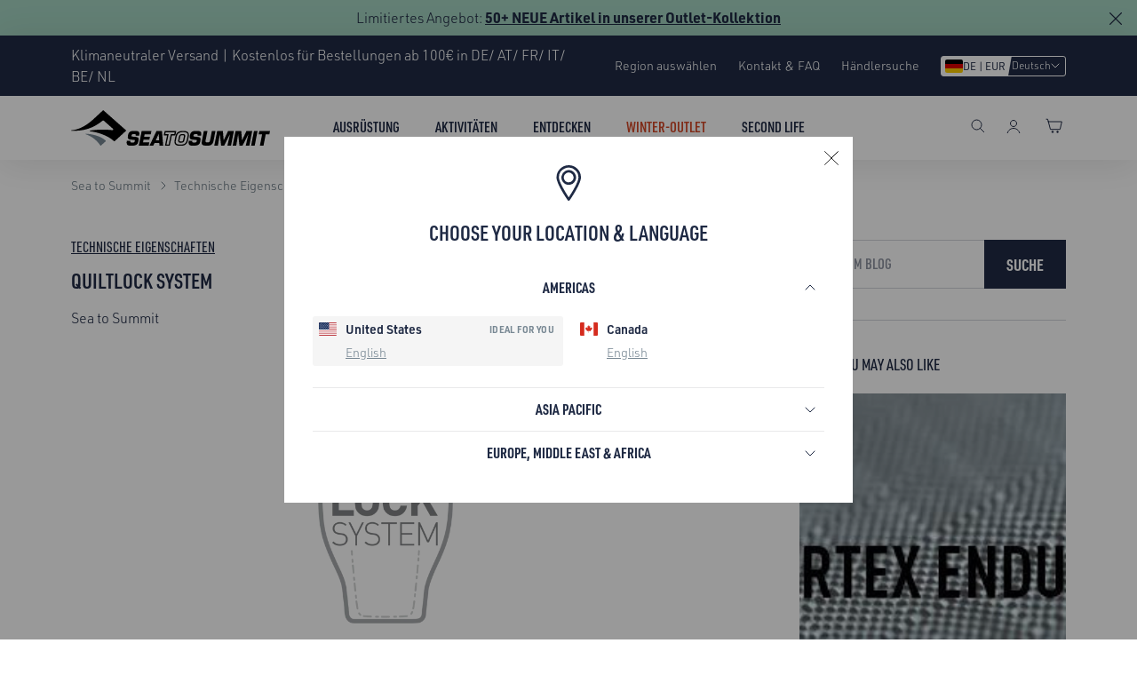

--- FILE ---
content_type: text/html; charset=utf-8
request_url: https://seatosummit.eu/de/blogs/technical-features/quiltlock-system
body_size: 149995
content:
<!doctype html>
<html class="no-js" lang="de" dir="ltr">
  <head>
    <link rel="preconnect" href="//cdn.shopify.com" crossorigin>
    <link rel="preconnect" href="//use.typekit.net" crossorigin>
    
      <link rel="preconnect" href="//consent.cookiefirst.com" crossorigin>
    
    
<link rel="preload" href="//seatosummit.eu/cdn/shop/t/258/assets/common.min.css?v=157778813589724887211767669729" as="style" onload="this.onload=null;this.rel='stylesheet'">
<noscript><link rel="stylesheet" href="//seatosummit.eu/cdn/shop/t/258/assets/common.min.css?v=157778813589724887211767669729"></noscript>

  <link rel="alternate" hreflang="en-de" href="https://seatosummit.eu/blogs/technical-features/quiltlock-system" />
  <link rel="alternate" hreflang="de-de" href="https://seatosummit.eu/de/blogs/technical-features/quiltlock-system" />
  <link rel="alternate" hreflang="de-ch" href="https://seatosummit.eu/de-ch/blogs/technical-features/quiltlock-system" />
  <link rel="alternate" hreflang="fr-ch" href="https://seatosummit.eu/fr-ch/blogs/technical-features/quiltlock-system" />
  <link rel="alternate" hreflang="it-ch" href="https://seatosummit.eu/it-ch/blogs/technical-features/quiltlock-system" />
  <link rel="alternate" hreflang="en-ch" href="https://seatosummit.eu/en-ch/blogs/technical-features/quiltlock-system" />
  <link rel="alternate" hreflang="de-at" href="https://seatosummit.eu/de-at/blogs/technical-features/quiltlock-system" />
  <link rel="alternate" hreflang="en-at" href="https://seatosummit.eu/en-at/blogs/technical-features/quiltlock-system" />
  <link rel="alternate" hreflang="en-be" href="https://seatosummit.eu/en-be/blogs/technical-features/quiltlock-system" />
  <link rel="alternate" hreflang="fr-be" href="https://seatosummit.eu/fr-be/blogs/technical-features/quiltlock-system" />
  <link rel="alternate" hreflang="en-cz" href="https://seatosummit.eu/en-cz/blogs/technical-features/quiltlock-system" />
  <link rel="alternate" hreflang="de-cz" href="https://seatosummit.eu/de-cz/blogs/technical-features/quiltlock-system" />
  <link rel="alternate" hreflang="en-lu" href="https://seatosummit.eu/en-lu/blogs/technical-features/quiltlock-system" />
  <link rel="alternate" hreflang="de-lu" href="https://seatosummit.eu/de-lu/blogs/technical-features/quiltlock-system" />
  <link rel="alternate" hreflang="fr-lu" href="https://seatosummit.eu/fr-lu/blogs/technical-features/quiltlock-system" />
  <link rel="alternate" hreflang="en-nl" href="https://seatosummit.eu/en-nl/blogs/technical-features/quiltlock-system" />
  <link rel="alternate" hreflang="en-no" href="https://seatosummit.eu/en-no/blogs/technical-features/quiltlock-system" />
  <link rel="alternate" hreflang="en-fr" href="https://seatosummit.eu/en-fr/blogs/technical-features/quiltlock-system" />
  <link rel="alternate" hreflang="fr-fr" href="https://seatosummit.eu/fr-fr/blogs/technical-features/quiltlock-system" />
  <link rel="alternate" hreflang="en-it" href="https://seatosummit.eu/en-it/blogs/technical-features/quiltlock-system" />
  <link rel="alternate" hreflang="it-it" href="https://seatosummit.eu/it-it/blogs/technical-features/quiltlock-system" />
  <link rel="alternate" hreflang="en-dk" href="https://seatosummit.eu/en-dk/blogs/technical-features/quiltlock-system" />
  <link rel="alternate" hreflang="en-se" href="https://seatosummit.eu/en-se/blogs/technical-features/quiltlock-system" />

    
      <meta name="google-site-verification" content="MJ7gR_qxYmzszL6h7CXyeq9Y8e_9d5ZypxcarYs3Zok">
    

    

    <meta charset="utf-8">
    <meta http-equiv="X-UA-Compatible" content="IE=edge"><link rel="canonical" href="https://seatosummit.eu/de/blogs/technical-features/quiltlock-system"><meta name="viewport" content="width=device-width,initial-scale=1">

    <!-- Favicon --><link rel="shortcut icon" type="image/svg+xml" href="//seatosummit.eu/cdn/shop/t/258/assets/favicon.svg?v=44264703966432572881734316613">
<link rel="apple-touch-icon" sizes="144x144" href="//seatosummit.eu/cdn/shop/files/favicon_144x144.png?v=1651252038">

<link rel="manifest" href="//seatosummit.eu/cdn/shop/t/258/assets/site.webmanifest?v=3782836454741651191743393899">
<link rel="mask-icon" href="//seatosummit.eu/cdn/shop/t/258/assets/safari-pinned-tab.svg?v=22314082409854539281734316609" color="#0c1b2a">
<meta name="msapplication-TileColor" content="#1F2A44">
<meta name="msapplication-config" content="//seatosummit.eu/cdn/shop/t/258/assets/browserconfig.xml?v=23450568608097507981734316614">
<meta name="theme-color" content="#ffffff"><!-- Title -->
    <title>QuiltLock System &#124; Sea to Summit Deutschland</title>

    <!-- Meta Desc --><meta name="description" content="Das QuiltLock-System nutzt die Schnappverschlüsse an den Schulter- und Fußenden der Sea to Summit-Schlafsäcke sowie die der Quilt-Fußbox / Quilt-Riemen, um deinen Quilt am Schlafsack zu befestigen. Somit wird die Wärmeleistung und die Vielseitigkeit deines Schlafsystems erhöht: Dein integrierter Quilt eignet sich somit">
      <link rel="stylesheet" href="https://use.typekit.net/rke5sfi.css">
    

    
    
      
      
      <script src="https://consent.cookiefirst.com/sh-customer-privacy.js"></script>
      
      <!-- Google Tag Manager -->
      <script>
        (function (w, d, s, l, i) {
          w[l] = w[l] || [];
          w[l].push({ 'gtm.start': new Date().getTime(), event: 'gtm.js' });
          var f = d.getElementsByTagName(s)[0],
            j = d.createElement(s),
            dl = l != 'dataLayer' ? '&l=' + l : '';
          j.async = true;
          j.src = 'https://www.googletagmanager.com/gtm.js?id=' + i + dl;
          f.parentNode.insertBefore(j, f);
        })(window, document, 'script', 'dataLayer', 'GTM-N5JCQ4C');
      </script>
      <!-- End Google Tag Manager -->
      
      
    <!-- SEO and Social Media Meta -->

<meta property="og:site_name" content="Sea to Summit EU">
<meta property="og:url" content="https://seatosummit.eu/de/blogs/technical-features/quiltlock-system">
<meta property="og:title" content="QuiltLock System">
<meta property="og:type" content="article">
<meta property="og:description" content="Das QuiltLock-System nutzt die Schnappverschlüsse an den Schulter- und Fußenden der Sea to Summit-Schlafsäcke sowie die der Quilt-Fußbox / Quilt-Riemen, um deinen Quilt am Schlafsack zu befestigen. Somit wird die Wärmeleistung und die Vielseitigkeit deines Schlafsystems erhöht: Dein integrierter Quilt eignet sich somit"><meta property="og:image" content="http://seatosummit.eu/cdn/shop/articles/Quilt_Lock_System_d2897312-1fc8-43ed-bf12-f58b40df4bea.png?v=1653006455">
  <meta property="og:image:secure_url" content="https://seatosummit.eu/cdn/shop/articles/Quilt_Lock_System_d2897312-1fc8-43ed-bf12-f58b40df4bea.png?v=1653006455">
  <meta property="og:image:width" content="2001">
  <meta property="og:image:height" content="1000"><meta name="twitter:card" content="summary_large_image">
<meta name="twitter:title" content="QuiltLock System">
<meta name="twitter:description" content="Das QuiltLock-System nutzt die Schnappverschlüsse an den Schulter- und Fußenden der Sea to Summit-Schlafsäcke sowie die der Quilt-Fußbox / Quilt-Riemen, um deinen Quilt am Schlafsack zu befestigen. Somit wird die Wärmeleistung und die Vielseitigkeit deines Schlafsystems erhöht: Dein integrierter Quilt eignet sich somit">
<script>
      window.routes = {
        predictive_search_url: '/de/search/suggest'
      };
      
      window.sts_i18n = {
        addtoCompare:               `Vergleichen`,
        addToCart:                  `In den Warenkorb`,
        soldOut:                    `Info, sobald wieder verfügbar`,
        unavailable:                `Ausverkauft`,
        rating_text:                `Bewertung: {{ rating }} von 5 Sternen`,
        review_summary:             `{{ rating }} von 5 Sternen basierend auf {{ reviews_count }} Bewertungen`,
        review_singular:            `Bewertung`,
        review_plural:              `Bewertungen`,
        review_rating_empty_state:  `Schreibe die erste Produktbewertung <u>hier</u>!`,
        next:                       `Nächste Seite`,
        previous:                   `Vorherige Seite`,
        days:                       `Tage`,
        day:                        `Tag`,
      }
    </script>

    <!-- Begin - Shopify Header Hooks -->
    <script>window.performance && window.performance.mark && window.performance.mark('shopify.content_for_header.start');</script><meta name="google-site-verification" content="t-N3zh-hIs6I0vSMjEf9HdJDS07B-060IvjBTgwIvYs">
<meta name="facebook-domain-verification" content="z5a31kh02ue6vgxpri2u1u4gnwrti3">
<meta id="shopify-digital-wallet" name="shopify-digital-wallet" content="/60492185750/digital_wallets/dialog">
<meta name="shopify-checkout-api-token" content="1dc72ab575c43d0ec95275ec7a873a78">
<meta id="in-context-paypal-metadata" data-shop-id="60492185750" data-venmo-supported="false" data-environment="production" data-locale="de_DE" data-paypal-v4="true" data-currency="EUR">
<link rel="alternate" type="application/atom+xml" title="Feed" href="/de/blogs/technical-features.atom" />
<script async="async" src="/checkouts/internal/preloads.js?locale=de-DE"></script>
<script id="apple-pay-shop-capabilities" type="application/json">{"shopId":60492185750,"countryCode":"CH","currencyCode":"EUR","merchantCapabilities":["supports3DS"],"merchantId":"gid:\/\/shopify\/Shop\/60492185750","merchantName":"Sea to Summit EU","requiredBillingContactFields":["postalAddress","email","phone"],"requiredShippingContactFields":["postalAddress","email","phone"],"shippingType":"shipping","supportedNetworks":["visa","masterCard"],"total":{"type":"pending","label":"Sea to Summit EU","amount":"1.00"},"shopifyPaymentsEnabled":true,"supportsSubscriptions":true}</script>
<script id="shopify-features" type="application/json">{"accessToken":"1dc72ab575c43d0ec95275ec7a873a78","betas":["rich-media-storefront-analytics"],"domain":"seatosummit.eu","predictiveSearch":true,"shopId":60492185750,"locale":"de"}</script>
<script>var Shopify = Shopify || {};
Shopify.shop = "sea-to-summit-eu.myshopify.com";
Shopify.locale = "de";
Shopify.currency = {"active":"EUR","rate":"1.0"};
Shopify.country = "DE";
Shopify.theme = {"name":"sea-to-summit\/sts-eu-main","id":176750657915,"schema_name":"One STS Theme","schema_version":"2.3.0","theme_store_id":null,"role":"main"};
Shopify.theme.handle = "null";
Shopify.theme.style = {"id":null,"handle":null};
Shopify.cdnHost = "seatosummit.eu/cdn";
Shopify.routes = Shopify.routes || {};
Shopify.routes.root = "/de/";</script>
<script type="module">!function(o){(o.Shopify=o.Shopify||{}).modules=!0}(window);</script>
<script>!function(o){function n(){var o=[];function n(){o.push(Array.prototype.slice.apply(arguments))}return n.q=o,n}var t=o.Shopify=o.Shopify||{};t.loadFeatures=n(),t.autoloadFeatures=n()}(window);</script>
<script id="shop-js-analytics" type="application/json">{"pageType":"article"}</script>
<script defer="defer" async type="module" src="//seatosummit.eu/cdn/shopifycloud/shop-js/modules/v2/client.init-shop-cart-sync_HUjMWWU5.de.esm.js"></script>
<script defer="defer" async type="module" src="//seatosummit.eu/cdn/shopifycloud/shop-js/modules/v2/chunk.common_QpfDqRK1.esm.js"></script>
<script type="module">
  await import("//seatosummit.eu/cdn/shopifycloud/shop-js/modules/v2/client.init-shop-cart-sync_HUjMWWU5.de.esm.js");
await import("//seatosummit.eu/cdn/shopifycloud/shop-js/modules/v2/chunk.common_QpfDqRK1.esm.js");

  window.Shopify.SignInWithShop?.initShopCartSync?.({"fedCMEnabled":true,"windoidEnabled":true});

</script>
<script>(function() {
  var isLoaded = false;
  function asyncLoad() {
    if (isLoaded) return;
    isLoaded = true;
    var urls = ["https:\/\/cdn.nfcube.com\/instafeed-0a539e146c3ec5b406f843f1111a4e31.js?shop=sea-to-summit-eu.myshopify.com"];
    for (var i = 0; i < urls.length; i++) {
      var s = document.createElement('script');
      s.type = 'text/javascript';
      s.async = true;
      s.src = urls[i];
      var x = document.getElementsByTagName('script')[0];
      x.parentNode.insertBefore(s, x);
    }
  };
  if(window.attachEvent) {
    window.attachEvent('onload', asyncLoad);
  } else {
    window.addEventListener('load', asyncLoad, false);
  }
})();</script>
<script id="__st">var __st={"a":60492185750,"offset":3600,"reqid":"ca735790-951c-4e77-972f-a555c7d9eb23-1768816297","pageurl":"seatosummit.eu\/de\/blogs\/technical-features\/quiltlock-system","s":"articles-558450901142","u":"30a87f6153a0","p":"article","rtyp":"article","rid":558450901142};</script>
<script>window.ShopifyPaypalV4VisibilityTracking = true;</script>
<script id="captcha-bootstrap">!function(){'use strict';const t='contact',e='account',n='new_comment',o=[[t,t],['blogs',n],['comments',n],[t,'customer']],c=[[e,'customer_login'],[e,'guest_login'],[e,'recover_customer_password'],[e,'create_customer']],r=t=>t.map((([t,e])=>`form[action*='/${t}']:not([data-nocaptcha='true']) input[name='form_type'][value='${e}']`)).join(','),a=t=>()=>t?[...document.querySelectorAll(t)].map((t=>t.form)):[];function s(){const t=[...o],e=r(t);return a(e)}const i='password',u='form_key',d=['recaptcha-v3-token','g-recaptcha-response','h-captcha-response',i],f=()=>{try{return window.sessionStorage}catch{return}},m='__shopify_v',_=t=>t.elements[u];function p(t,e,n=!1){try{const o=window.sessionStorage,c=JSON.parse(o.getItem(e)),{data:r}=function(t){const{data:e,action:n}=t;return t[m]||n?{data:e,action:n}:{data:t,action:n}}(c);for(const[e,n]of Object.entries(r))t.elements[e]&&(t.elements[e].value=n);n&&o.removeItem(e)}catch(o){console.error('form repopulation failed',{error:o})}}const l='form_type',E='cptcha';function T(t){t.dataset[E]=!0}const w=window,h=w.document,L='Shopify',v='ce_forms',y='captcha';let A=!1;((t,e)=>{const n=(g='f06e6c50-85a8-45c8-87d0-21a2b65856fe',I='https://cdn.shopify.com/shopifycloud/storefront-forms-hcaptcha/ce_storefront_forms_captcha_hcaptcha.v1.5.2.iife.js',D={infoText:'Durch hCaptcha geschützt',privacyText:'Datenschutz',termsText:'Allgemeine Geschäftsbedingungen'},(t,e,n)=>{const o=w[L][v],c=o.bindForm;if(c)return c(t,g,e,D).then(n);var r;o.q.push([[t,g,e,D],n]),r=I,A||(h.body.append(Object.assign(h.createElement('script'),{id:'captcha-provider',async:!0,src:r})),A=!0)});var g,I,D;w[L]=w[L]||{},w[L][v]=w[L][v]||{},w[L][v].q=[],w[L][y]=w[L][y]||{},w[L][y].protect=function(t,e){n(t,void 0,e),T(t)},Object.freeze(w[L][y]),function(t,e,n,w,h,L){const[v,y,A,g]=function(t,e,n){const i=e?o:[],u=t?c:[],d=[...i,...u],f=r(d),m=r(i),_=r(d.filter((([t,e])=>n.includes(e))));return[a(f),a(m),a(_),s()]}(w,h,L),I=t=>{const e=t.target;return e instanceof HTMLFormElement?e:e&&e.form},D=t=>v().includes(t);t.addEventListener('submit',(t=>{const e=I(t);if(!e)return;const n=D(e)&&!e.dataset.hcaptchaBound&&!e.dataset.recaptchaBound,o=_(e),c=g().includes(e)&&(!o||!o.value);(n||c)&&t.preventDefault(),c&&!n&&(function(t){try{if(!f())return;!function(t){const e=f();if(!e)return;const n=_(t);if(!n)return;const o=n.value;o&&e.removeItem(o)}(t);const e=Array.from(Array(32),(()=>Math.random().toString(36)[2])).join('');!function(t,e){_(t)||t.append(Object.assign(document.createElement('input'),{type:'hidden',name:u})),t.elements[u].value=e}(t,e),function(t,e){const n=f();if(!n)return;const o=[...t.querySelectorAll(`input[type='${i}']`)].map((({name:t})=>t)),c=[...d,...o],r={};for(const[a,s]of new FormData(t).entries())c.includes(a)||(r[a]=s);n.setItem(e,JSON.stringify({[m]:1,action:t.action,data:r}))}(t,e)}catch(e){console.error('failed to persist form',e)}}(e),e.submit())}));const S=(t,e)=>{t&&!t.dataset[E]&&(n(t,e.some((e=>e===t))),T(t))};for(const o of['focusin','change'])t.addEventListener(o,(t=>{const e=I(t);D(e)&&S(e,y())}));const B=e.get('form_key'),M=e.get(l),P=B&&M;t.addEventListener('DOMContentLoaded',(()=>{const t=y();if(P)for(const e of t)e.elements[l].value===M&&p(e,B);[...new Set([...A(),...v().filter((t=>'true'===t.dataset.shopifyCaptcha))])].forEach((e=>S(e,t)))}))}(h,new URLSearchParams(w.location.search),n,t,e,['guest_login'])})(!0,!0)}();</script>
<script integrity="sha256-4kQ18oKyAcykRKYeNunJcIwy7WH5gtpwJnB7kiuLZ1E=" data-source-attribution="shopify.loadfeatures" defer="defer" src="//seatosummit.eu/cdn/shopifycloud/storefront/assets/storefront/load_feature-a0a9edcb.js" crossorigin="anonymous"></script>
<script data-source-attribution="shopify.dynamic_checkout.dynamic.init">var Shopify=Shopify||{};Shopify.PaymentButton=Shopify.PaymentButton||{isStorefrontPortableWallets:!0,init:function(){window.Shopify.PaymentButton.init=function(){};var t=document.createElement("script");t.src="https://seatosummit.eu/cdn/shopifycloud/portable-wallets/latest/portable-wallets.de.js",t.type="module",document.head.appendChild(t)}};
</script>
<script data-source-attribution="shopify.dynamic_checkout.buyer_consent">
  function portableWalletsHideBuyerConsent(e){var t=document.getElementById("shopify-buyer-consent"),n=document.getElementById("shopify-subscription-policy-button");t&&n&&(t.classList.add("hidden"),t.setAttribute("aria-hidden","true"),n.removeEventListener("click",e))}function portableWalletsShowBuyerConsent(e){var t=document.getElementById("shopify-buyer-consent"),n=document.getElementById("shopify-subscription-policy-button");t&&n&&(t.classList.remove("hidden"),t.removeAttribute("aria-hidden"),n.addEventListener("click",e))}window.Shopify?.PaymentButton&&(window.Shopify.PaymentButton.hideBuyerConsent=portableWalletsHideBuyerConsent,window.Shopify.PaymentButton.showBuyerConsent=portableWalletsShowBuyerConsent);
</script>
<script data-source-attribution="shopify.dynamic_checkout.cart.bootstrap">document.addEventListener("DOMContentLoaded",(function(){function t(){return document.querySelector("shopify-accelerated-checkout-cart, shopify-accelerated-checkout")}if(t())Shopify.PaymentButton.init();else{new MutationObserver((function(e,n){t()&&(Shopify.PaymentButton.init(),n.disconnect())})).observe(document.body,{childList:!0,subtree:!0})}}));
</script>
<link id="shopify-accelerated-checkout-styles" rel="stylesheet" media="screen" href="https://seatosummit.eu/cdn/shopifycloud/portable-wallets/latest/accelerated-checkout-backwards-compat.css" crossorigin="anonymous">
<style id="shopify-accelerated-checkout-cart">
        #shopify-buyer-consent {
  margin-top: 1em;
  display: inline-block;
  width: 100%;
}

#shopify-buyer-consent.hidden {
  display: none;
}

#shopify-subscription-policy-button {
  background: none;
  border: none;
  padding: 0;
  text-decoration: underline;
  font-size: inherit;
  cursor: pointer;
}

#shopify-subscription-policy-button::before {
  box-shadow: none;
}

      </style>
<script id="sections-script" data-sections="collection-tabs" defer="defer" src="//seatosummit.eu/cdn/shop/t/258/compiled_assets/scripts.js?v=59753"></script>
<script>window.performance && window.performance.mark && window.performance.mark('shopify.content_for_header.end');</script>

    <!-- Common/Main js file -->
    <script src="//seatosummit.eu/cdn/shop/t/258/assets/common-js.min.js?v=166242871870011014421767669728" defer="defer"></script>
    
    <!-- begin-boost-pfs-filter-css --><link rel="preload stylesheet" href="//seatosummit.eu/cdn/shop/t/258/assets/boost-pfs-instant-search.css?v=90340242707412379151741240146" as="style">
  <link href="//seatosummit.eu/cdn/shop/t/258/assets/boost-pfs-custom.css?v=133393596614900516471754879843" rel="stylesheet" type="text/css" media="all" />
<style data-id="boost-pfs-style">
    .boost-pfs-filter-option-title-text {color: rgba(31,42,68,1);font-size: 18px;font-weight: 700;text-transform: uppercase;font-family: urw-din-condensed;}

   .boost-pfs-filter-tree-v .boost-pfs-filter-option-title-text:before {border-top-color: rgba(31,42,68,1);}
    .boost-pfs-filter-tree-v .boost-pfs-filter-option.boost-pfs-filter-option-collapsed .boost-pfs-filter-option-title-text:before {border-bottom-color: rgba(31,42,68,1);}
    .boost-pfs-filter-tree-h .boost-pfs-filter-option-title-heading:before {border-right-color: rgba(31,42,68,1);
        border-bottom-color: rgba(31,42,68,1);}

    .boost-pfs-filter-refine-by .boost-pfs-filter-option-title h3 {color: rgba(31,42,68,1);}

    .boost-pfs-filter-option-content .boost-pfs-filter-option-item-list .boost-pfs-filter-option-item button,
    .boost-pfs-filter-option-content .boost-pfs-filter-option-item-list .boost-pfs-filter-option-item .boost-pfs-filter-button,
    .boost-pfs-filter-option-range-amount input,
    .boost-pfs-filter-tree-v .boost-pfs-filter-refine-by .boost-pfs-filter-refine-by-items .refine-by-item,
    .boost-pfs-filter-refine-by-wrapper-v .boost-pfs-filter-refine-by .boost-pfs-filter-refine-by-items .refine-by-item,
    .boost-pfs-filter-refine-by .boost-pfs-filter-option-title,
    .boost-pfs-filter-refine-by .boost-pfs-filter-refine-by-items .refine-by-item>a,
    .boost-pfs-filter-refine-by>span,
    .boost-pfs-filter-clear,
    .boost-pfs-filter-clear-all{color: rgba(31,42,68,1);font-size: 16px;font-family: urw-din;}
    .boost-pfs-filter-tree-h .boost-pfs-filter-pc .boost-pfs-filter-refine-by-items .refine-by-item .boost-pfs-filter-clear .refine-by-type,
    .boost-pfs-filter-refine-by-wrapper-h .boost-pfs-filter-pc .boost-pfs-filter-refine-by-items .refine-by-item .boost-pfs-filter-clear .refine-by-type {color: rgba(31,42,68,1);}

    .boost-pfs-filter-option-multi-level-collections .boost-pfs-filter-option-multi-level-list .boost-pfs-filter-option-item .boost-pfs-filter-button-arrow .boost-pfs-arrow:before,
    .boost-pfs-filter-option-multi-level-tag .boost-pfs-filter-option-multi-level-list .boost-pfs-filter-option-item .boost-pfs-filter-button-arrow .boost-pfs-arrow:before {border-right: 1px solid rgba(31,42,68,1);
        border-bottom: 1px solid rgba(31,42,68,1);}

    .boost-pfs-filter-refine-by-wrapper-v .boost-pfs-filter-refine-by .boost-pfs-filter-refine-by-items .refine-by-item .boost-pfs-filter-clear:after,
    .boost-pfs-filter-refine-by-wrapper-v .boost-pfs-filter-refine-by .boost-pfs-filter-refine-by-items .refine-by-item .boost-pfs-filter-clear:before,
    .boost-pfs-filter-tree-v .boost-pfs-filter-refine-by .boost-pfs-filter-refine-by-items .refine-by-item .boost-pfs-filter-clear:after,
    .boost-pfs-filter-tree-v .boost-pfs-filter-refine-by .boost-pfs-filter-refine-by-items .refine-by-item .boost-pfs-filter-clear:before,
    .boost-pfs-filter-refine-by-wrapper-h .boost-pfs-filter-pc .boost-pfs-filter-refine-by-items .refine-by-item .boost-pfs-filter-clear:after,
    .boost-pfs-filter-refine-by-wrapper-h .boost-pfs-filter-pc .boost-pfs-filter-refine-by-items .refine-by-item .boost-pfs-filter-clear:before,
    .boost-pfs-filter-tree-h .boost-pfs-filter-pc .boost-pfs-filter-refine-by-items .refine-by-item .boost-pfs-filter-clear:after,
    .boost-pfs-filter-tree-h .boost-pfs-filter-pc .boost-pfs-filter-refine-by-items .refine-by-item .boost-pfs-filter-clear:before {border-top-color: rgba(31,42,68,1);}
    .boost-pfs-filter-option-range-slider .noUi-value-horizontal {color: rgba(31,42,68,1);}

    .boost-pfs-filter-tree-mobile-button button,
    .boost-pfs-filter-top-sorting-mobile button {}
    .boost-pfs-filter-top-sorting-mobile button>span:after {}
  </style><!-- end-boost-pfs-filter-css -->

    
    <!-- Swiper JS -->
    <script src="https://cdn.jsdelivr.net/npm/swiper@11/swiper-bundle.min.js" defer></script>

    

    

    
      <script src="//seatosummit.eu/cdn/shop/t/258/assets/article-js.min.js?v=92793480945003650541756954723" defer="defer"></script>      
    

    


    

       

    

    

    
      <!-- Yotpo script -->
      <script type="text/javascript">
        (function e() {
          var e = document.createElement('script');
          (e.type = 'text/javascript'),
            (e.defer = true),
            (e.src = '//staticw2.yotpo.com/2DsJ9rDdnMnR4rXEvCJgJlWLFFMVCq4HUXtme7zy/widget.js');
          var t = document.getElementsByTagName('script')[0];
          t.parentNode.insertBefore(e, t);
        })();
      </script>
      <script src="https://cdn-widgetsrepository.yotpo.com/v1/loader/2DsJ9rDdnMnR4rXEvCJgJlWLFFMVCq4HUXtme7zy?languageCode=de" async></script>

      



<script>
"use strict";
Array.prototype.find||Object.defineProperty(Array.prototype,"find",{value:function(r){if(null==this)throw TypeError('"this" is null or not defined');var t=Object(this),e=t.length>>>0;if("function"!=typeof r)throw TypeError("predicate must be a function");for(var i=arguments[1],o=0;o<e;){var n=t[o];if(r.call(i,n,o,t))return n;o++}},configurable:!0,writable:!0});
!function(d){var c="translation-lab-lang";function o(e){localStorage.setItem(c,e)}function u(e){n=e,o=localStorage.getItem(c);var o,n=(n=o?n.find(function(e){return e.iso_code.toLowerCase()===o.toLowerCase()}):null)?n.iso_code:null,e=function(e){var o=navigator.language;if(!o)return null;var n=o.split("-");return(o=n[0]?e.find(function(e){return e.iso_code.toLowerCase().startsWith(n[0])}):null)?o.iso_code:null}(e);return n||e||null}function s(){d.addEventListener("load",function(){setTimeout(function(){document.querySelectorAll('select[name="locale_code"]').forEach(function(e){e.addEventListener("change",function(e){e=e.target;e&&o(e.value)})}),document.querySelectorAll('input[name="locale_code"]').forEach(function(e){var n;e=e,n=function(e){e&&o(e.value)},new MutationObserver(function(e,o){"value"===e[0].attributeName&&n(e[0].target)}).observe(e,{attributes:!0})})},500)})}function e(e,o,n,t,a,r){if(!d.Shopify||!d.Shopify.designMode){var i=new RegExp("(bot|Googlebot/|Googlebot-Mobile|Googlebot-Image|Googlebot-News|Googlebot-Video|AdsBot-Google([^-]|$)|AdsBot-Google-Mobile|Feedfetcher-Google|Mediapartners-Google|APIs-Google|Page|Speed|Insights|Lighthouse|bingbot|Slurp|exabot|ia_archiver|YandexBot|YandexImages|YandexAccessibilityBot|YandexMobileBot|YandexMetrika|YandexTurbo|YandexImageResizer|YandexVideo|YandexAdNet|YandexBlogs|YandexCalendar|YandexDirect|YandexFavicons|YaDirectFetcher|YandexForDomain|YandexMarket|YandexMedia|YandexMobileScreenShotBot|YandexNews|YandexOntoDB|YandexPagechecker|YandexPartner|YandexRCA|YandexSearchShop|YandexSitelinks|YandexSpravBot|YandexTracker|YandexVertis|YandexVerticals|YandexWebmaster|YandexScreenshotBot|Baiduspider|facebookexternalhit|Sogou|DuckDuckBot|BUbiNG|crawler4j|S[eE][mM]rushBot|Google-Adwords-Instant|BingPreview/|Bark[rR]owler|DuckDuckGo-Favicons-Bot|AppEngine-Google|Google Web Preview|acapbot|Baidu-YunGuanCe|Feedly|Feedspot|google-xrawler|Google-Structured-Data-Testing-Tool|Google-PhysicalWeb|Google Favicon|Google-Site-Verification|Gwene|SentiBot|FreshRSS)","i");if(!i.test(navigator.userAgent)){var l,a=(l=u(i=a))&&null!=(i=i.find(function(e){return e.iso_code.toLowerCase()===l.toLowerCase()}))?i:null;(function(e,o,n,t,a){if(!e)return;if(!o)return;if(!n)return;var r=e.iso_code.toLowerCase();o.toLowerCase()===r||(o=d.location.pathname,r=d.location.search||"",a=new RegExp("^"+a,"ig"),(o=o.replace(a,""))&&!o.startsWith("/")&&(o="/"+o),t?e.domain:"/"===e.root_url||e.root_url)})(a,e,n,t,o);if(!1,a&&a.iso_code!==e)return i=a.iso_code,n=r,document.body=document.createElement("body"),document.body.innerHTML=n,document.body.style.display="none",void((n=document.querySelector("form"))&&(n.style.display="none",(t=n.querySelector('input[name="language_code"]'))&&(t.value=i,n.submit())));localStorage.setItem(c,e),s()}}}void 0===d.TranslationLab&&(d.TranslationLab={}),void 0===d.TranslationLab.BrowserLanguageDetection&&(d.TranslationLab.BrowserLanguageDetection={configure:e})}(window);

(function () {
    var useInternationalDomains = false;
    var isDesignMode = window.Shopify && window.Shopify.designMode;
    var shopDomain = isDesignMode ? 'sea-to-summit-eu.myshopify.com' : 'seatosummit.eu';
    var currentLocale = 'de';
    var currentRootUrl = '/de';
    var languageList = JSON.parse("\n[{\n\"name\": \"Englisch\",\n\"endonym_name\": \"English\",\n\"iso_code\": \"en\",\n\"primary\": true,\n\"domain\": null,\n\"root_url\": \"\\\/\"\n},{\n\"name\": \"Deutsch\",\n\"endonym_name\": \"Deutsch\",\n\"iso_code\": \"de\",\n\"primary\": false,\n\"domain\": null,\n\"root_url\": \"\\\/de\"\n}]\n");
    var localizationFormTemplate = '<form method="post" action="/de/localization" id="localization_form" accept-charset="UTF-8" class="shopify-localization-form" enctype="multipart/form-data"><input type="hidden" name="form_type" value="localization" /><input type="hidden" name="utf8" value="✓" /><input type="hidden" name="_method" value="put" /><input type="hidden" name="return_to" value="/de/blogs/technical-features/quiltlock-system" /><input type="hidden" name="language_code" value="de"></form>';
    TranslationLab.BrowserLanguageDetection.configure(currentLocale, currentRootUrl, shopDomain, useInternationalDomains, languageList, localizationFormTemplate);
})();
</script>
    
    <!-- begin-boost-pfs-js --><script>
  /* Declare bcSfFilterConfig variable */
  var boostPFSAppConfig = {
    api: {
      filterUrl: 'https://services.mybcapps.com/bc-sf-filter/filter',
      searchUrl: 'https://services.mybcapps.com/bc-sf-filter/search',
      suggestionUrl: 'https://services.mybcapps.com/bc-sf-filter/search/suggest',
      productsUrl: 'https://services.mybcapps.com/bc-sf-filter/search/products',
      analyticsUrl: 'https://lambda.mybcapps.com/e'
    },
    shop: {
      name: 'Sea to Summit EU',
      url: 'https://seatosummit.eu',
      domain: 'sea-to-summit-eu.myshopify.com',
      currency: 'EUR',
      money_format: "€{{amount_with_comma_separator}}",
      money_format_with_currency: "€{{amount_with_comma_separator}} EUR"
    },
    general: {
      file_url: "//seatosummit.eu/cdn/shop/files/?v=59753",
      asset_url: "//seatosummit.eu/cdn/shop/t/258/assets/boost-pfs.js?v=59753",
      collection_id: 0,
      collection_handle: "",
      collection_product_count: 0,
      
      
      theme_id: 176750657915,
      collection_tags: null,
      current_tags: null,
      default_sort_by: "",
      swatch_extension: "png",
      no_image_url: "//seatosummit.eu/cdn/shop/t/258/assets/boost-pfs-no-image.gif?v=45510820439899768411734316613",
      search_term: "",
      template: "article",currencies: ["CHF","DKK","EUR","NOK","SEK"],
      current_currency:"EUR",published_locales: {"en":true,"de":false},
      current_locale:"de",
      isInitFilter:false,
      addOnVisualMerchandising: null
    },
    
    settings: {"general":{"productAndVariantAvailable":false,"availableAfterFiltering":false,"activeFilterScrollbar":true,"showFilterOptionCount":true,"showSingleOption":false,"showOutOfStockOption":false,"collapseOnPCByDefault":false,"collapseOnMobileByDefault":false,"keepToggleState":true,"showRefineBy":true,"capitalizeFilterOptionValues":true,"paginationType":"default","showLoading":false,"activeScrollToTop":false,"customSortingList":"relevance|title-ascending|title-descending|price-ascending|price-descending|best-selling|extra-sort1-descending|created-descending|manual","enableAjaxCart":false,"ajaxCartStyle":"slide","selectOptionInProductItem":false,"enableCollectionSearch":false,"collectionSearchLabel":"Search products","changeMobileButtonLabel":false,"sortingAvailableFirst":true,"showVariantImageBasedOn":"color","addCollectionToProductUrl":false,"showVariantImageBasedOnSelectedFilter":"pf_opt_color","urlScheme":2,"isShortenUrlParam":true,"shortenUrlParamList":["pf_v_vendor:vendor","pf_pt_product_type:product_type","pf_p_price:price","pf_opt_colour:colour","pf_w_weight_g:weight_g","pf_st_stock_status:stock_status","pf_pt_collection:collection","pf_t_best_use:best_use","pf_c_category:category","pf_w_weight:weight","pf_t_season_rating:season_rating","pf_t_features:features","pf_t_category:category1","pf_opt_temp_rating:temp_rating","pf_t_sleeping_bag_type:sleeping_bag_type","pf_opt_size:size","pf_t_sleeping_bag_shape:sleeping_bag_shape","pf_t_sleeping_bag_liner_type:sleeping_bag_liner_type","pf_opt_shape:shape","pf_t_shape:shape1","pf_c_collection:collection1","pf_r_review_ratings:review_ratings","pf_t_season:season","pf_t_sleeping_capacity:sleeping_capacity","pf_t_design_type:design_type","pf_t_product_type:product_type1","pf_t_series:series","pf_t_designed_for:designed_for","pf_vp_variants_price:variants_price","pf_t_colour_1:colour_1","pf_t_colour:colour1","pf_t_tag:tag","pf_t_award_title:award_title","pf_t_awards:awards","pf_t_temperature_ratingg:temperature_ratingg","pf_t_sleeping_mat_type:sleeping_mat_type","pf_t_gear:gear","pf_t_save_with_sets:save_with_sets"],"swatchImageVersion":3,"enableTrackingOrderRevenue":true},"search":{"enableSuggestion":true,"showSuggestionProductVendor":false,"showSuggestionProductPrice":true,"showSuggestionProductSalePrice":true,"showSuggestionProductSku":false,"showSuggestionProductImage":true,"productAvailable":false,"suggestionBlocks":[{"type":"suggestions","label":"Popular suggestions","status":"active","number":5},{"type":"products","label":"Products","status":"active","number":6},{"type":"collections","label":"Collections","status":"active","number":2,"excludedValues":[]},{"type":"pages","label":"Blog & Pages","status":"active","number":4}],"searchBoxOnclick":{"recentSearch":{"label":"Recent searches","status":true,"number":"3"},"searchTermSuggestion":{"label":"Popular searches","status":false,"data":[],"backup":[],"type":"manually"},"productSuggestion":{"label":"Trending products","status":false,"data":[],"backup":[],"type":"manually"}},"suggestionNoResult":{"search_terms":{"label":"Recent searches","status":false,"data":["poncho","dry bag","spark","ultralight","pillow","liner","reactor","quilt","backpack","pack"],"type":"based_on_data","backup":[]},"products":{"label":"Trending products","status":true,"data":["ether-light-xr-insulated-air-sleeping-pad","spark-down-sleeping-bag","aeros-pillow-ultra-light","airlite-towel","the-big-river-dry-bag"],"type":"manually","backup":[]}},"suggestionStyle":"style2","suggestionStyle1ProductItemType":"list","suggestionStyle1ProductPosition":"none","suggestionStyle1ProductPerRow":"1","suggestionStyle2ProductItemType":"grid","suggestionStyle2ProductPosition":"right","suggestionStyle2ProductPerRow":"2","suggestionStyle3ProductItemType":"list","suggestionStyle3ProductPosition":"right","suggestionStyle3ProductPerRow":"3","searchPanelBlocks":{"products":{"label":"Products","pageSize":25,"active":true,"displayImage":true},"collections":{"label":"Collections","pageSize":25,"active":true,"displayImage":true,"displayDescription":false,"excludedValues":[]},"pages":{"label":"Pages","pageSize":25,"active":true,"displayImage":true,"displayExcerpt":false},"searchTermSuggestions":{"label":"Recent searches","type":"based_on_data","active":true,"backup":[],"searchTermList":["poncho","dry bag","spark","ultralight","pillow","liner","reactor","quilt","backpack","pack"]},"mostPopularProducts":{"label":"Trending products","type":"manually","active":true,"backup":[],"productList":["ether-light-xr-insulated-air-sleeping-pad","spark-down-sleeping-bag","aeros-pillow-ultra-light","airlite-towel","the-big-river-dry-bag"]},"searchEmptyResultMessages":{"active":true,"label":"We are sorry! We couldn't find results for \"{{ terms }}\".{{ breakline }}But don't give up – check the spelling or try less specific search terms."},"searchTips":{"label":"Search tips","active":false,"searchTips":"Please double-check your spelling.{{ breakline }}Use more generic search terms.{{ breakline }}Enter fewer keywords.{{ breakline }}Try searching by product type, brand, model number or product feature."}},"enableFuzzy":true,"scopedSuggestions":{"applyScopedSuggestion":false}},"backSettings":{"offSensitive":false},"actionlist":{"qvBtnBackgroundColor":"rgba(255||255||255||1)","qvBtnTextColor":"rgba(61||66||70||1)","qvBtnBorderColor":"rgba(255||255||255||1)","qvBtnHoverBackgroundColor":"rgba(61||66||70||1)","qvBtnHoverTextColor":"rgba(255||255||255||1)","qvBtnHoverBorderColor":"rgba(61||66||70||1)","atcBtnBackgroundColor":"rgba(255||255||255||1)","atcBtnTextColor":"rgba(61||66||70||1)","atcBtnBorderColor":"rgba(255||255||255||1)","atcBtnHoverBackgroundColor":"rgba(61||66||70||1)","atcBtnHoverTextColor":"rgba(255||255||255||1)","atcBtnHoverBorderColor":"rgba(61||66||70||1)","alStyle":"bc-al-style1","qvEnable":false,"atcEnable":false},"labelTranslations":{"en":{"refineDesktop":"Filter","refine":"Refine By","refineMobile":"Refine By","refineMobileCollapse":"Hide Filter","clear":"Clear","clearAll":"Clear All","viewMore":"View More","viewLess":"View Less","apply":"Apply","applyAll":"Apply All","close":"Close","back":"Back","showLimit":"Show","collectionAll":"All","under":"Under","above":"Above","ratingStar":"Star","ratingStars":"Stars","ratingUp":"& Up","showResult":"Show result","searchOptions":"Search Options","inCollectionSearch":"Search for products in this collection","loadPreviousPage":"Load Previous Page","listView":"List view","gridView":"Grid view","gridViewColumns":"Grid view {{ count }} Columns","loadMore":"Load {{ amountProduct }} more products","loadMoreTotal":"{{ from }} - {{ to }} of {{ total }} Products","sortByOptions":{"sorting":"Sort by","relevance":"Relevance","title-ascending":"A to Z","title-descending":"Z to A","price-ascending":"Price low to high","price-descending":"Price high to low","best-selling":"Best selling","extra-sort1-descending":"Customer rating","created-descending":"Newest","manual":"Featured"},"recommendation":{"homepage-645160":"Just dropped","homepage-827242":"Best Sellers","collectionpage-145332":"Just dropped","collectionpage-777375":"Most Popular Products","productpage-544827":"Recently viewed","productpage-508544":"Frequently Bought Together","cartpage-117008":"Still interested in this?","cartpage-513646":"Similar Products"},"search":{"generalTitle":"General Title (when no search term)","resultHeader":"Search results for \"{{ terms }}\"","resultNumber":"Showing {{ count }} results for \"{{ terms }}\"","seeAllProducts":"See all products","resultEmpty":"We are sorry! We couldn't find results for \"{{ terms }}\".{{ breakline }}But don't give up – check the spelling or try less specific search terms.","resultEmptyWithSuggestion":"Sorry, nothing found for \"{{ terms }}\". Check out these items instead?","searchTotalResult":"Showing {{ count }} result","searchTotalResults":"Showing {{ count }} results","searchPanelProduct":"Products","searchPanelCollection":"Collections","searchPanelPage":"Pages","searchTipsTitle":"Search tips","searchTipsContent":"Please double-check your spelling.{{ breakline }}Use more generic search terms.{{ breakline }}Enter fewer keywords.{{ breakline }}Try searching by product type, brand, model number or product feature."},"suggestion":{"viewAll":"View all {{ count }} products","didYouMean":"Did you mean: {{ terms }}","searchBoxPlaceholder":"Search","suggestQuery":"Show {{ count }} results for {{ terms }}","instantSearchSuggestionsLabel":"Popular suggestions","instantSearchCollectionsLabel":"Collections","instantSearchProductsLabel":"Products","instantSearchPagesLabel":"Blog & Pages","searchBoxOnclickRecentSearchLabel":"Recent searches","searchBoxOnclickSearchTermLabel":"Popular searches","searchBoxOnclickProductsLabel":"Trending products","noSearchResultSearchTermLabel":"Recent searches","noSearchResultProductsLabel":"Trending products"},"error":{"noFilterResult":"Sorry, no products matched your selection","noSearchResult":"Sorry, no products matched the keyword","noProducts":"No products found in this collection","noSuggestionResult":"Sorry, nothing found for \"{{ terms }}\".","noSuggestionProducts":"Sorry, nothing found for \"{{ terms }}\"."},"action_list":{"qvBtnLabel":"Quick View","qvAddToCartBtnLabel":"Add To Cart","qvSoldOutLabel":"Sold Out","qvSaleLabel":"Sale","qvViewFullDetails":"View Full Details","qvQuantity":"Quantity","atcAvailableLabel":"Add to Cart","atcSelectOptionsLabel":"Select Options","atcSoldOutLabel":"Sold Out","atcMiniCartSubtotalLabel":"Subtotal","atcMiniCartCheckoutLabel":"Checkout","atcMiniCartShopingCartLabel":"Your Cart","atcMiniCartEmptyCartLabel":"Your Cart Is Currently Empty","atcMiniCartViewCartLabel":"View cart","atcAddingToCartBtnLabel":"Adding","atcAddedToCartBtnLabel":"Added!","atcMiniCartCountItemLabel":"item","atcMiniCartCountItemLabelPlural":"items"},"defaultTheme":{"toolbarViewAs":"View as","toolbarProduct":"Product","toolbarProducts":"Products","productItemSoldOut":"Sold out","productItemSale":"Sale","productItemFrom":"from"},"recentlyViewed":{"recentProductHeading":"Recently Viewed Products"},"mostPopular":{"popularProductsHeading":"Popular Products"}},"de":{"refineDesktop":"Filter","refine":"Filtern mit","refineMobile":"Filtern mit","refineMobileCollapse":"Filter ausblenden","clear":"Entfernen","clearAll":"Alle entfernen","viewMore":"Mehr anzeigen","viewLess":"Weniger anzeigen","apply":"Übernehmen","applyAll":"Alle anwenden","close":"Schließen","back":"Zurück","showLimit":"Anzeigen","collectionAll":"Alle","under":"Unter","above":"Über","ratingStar":"Stern","ratingStars":"Sterne","ratingUp":"& höher","showResult":"Ergebnisse anzeigen","searchOptions":"Suchoptionen","inCollectionSearch":"Suche nach Produkten in dieser Kategorie","loadPreviousPage":"Vorherige Seite laden","listView":"Listenansicht","gridView":"Raster-Ansicht","gridViewColumns":"Raster-Ansicht - Spalten","loadMore":"{{ amountProduct }} weitere Produkte laden","loadMoreTotal":"{{ from }} - {{ to }} von {{ total }} Produkten","sortByOptions":{"sorting":"Sortieren","relevance":"Relevanz","title-ascending":"Produkttitel (A bis Z)","title-descending":"Produkttitel (Z bis A)","price-ascending":"Preis aufsteigend","price-descending":"Preis absteigend","best-selling":"Meistverkauft","extra-sort1-descending":"Bewertungen - Hoch zu niedrig","created-descending":"Zuletzt hochgeladen","manual":"Manuell"},"recommendation":{},"search":{"generalTitle":"Allgemeiner Titel (wenn ohne Suchbegriff)","resultHeader":"Suchergebnisse für \"{{ terms }}\"","resultNumber":"Es werden {{ count }}  Ergebnisse für  \"{{ terms }}\" angezeigt","seeAllProducts":"Alle Produkte anzeigen","resultEmpty":"Leider entsprach kein Artikel \"{{ terms }}\". Schau dir andere Artikel in unserem Shop an.","resultEmptyWithSuggestion":"Leider entsprach kein Artikel \"{{ terms }}\". Möchtest du stattdessen diese Artikel ansehen?","searchTotalResult":"Zeigen {{ count }} Ergebnis","searchTotalResults":"{{ count }} Ergebnisse werden angezeigt","searchPanelProduct":"Produkte","searchPanelCollection":"Kategorien","searchPanelPage":"Blogs & Seiten","searchTipsTitle":"Tipps zur Suche","searchTipsContent":"Bitte überprüfen Sie Ihre Schreibweise.{{ breakline }}Verwenden Sie allgemeinere Suchbegriffe.{{ breakline }}Geben Sie weniger Schlüsselwörter ein.{{ breakline }}Versuchen Sie, nach Produkttyp, Marke, Modellnummer oder Produktmerkmalen zu suchen."},"suggestion":{"viewAll":"Alle {{ count }} Produkte anzeigen","didYouMean":"Meintest du: {{ terms }}?","searchBoxPlaceholder":"Suche","suggestQuery":"Zeige {{ count }} Ergebnisse für {{ terms }}","instantSearchSuggestionsLabel":"Beliebte Vorschläge","instantSearchCollectionsLabel":"Kategorien","instantSearchProductsLabel":"Produkte","instantSearchPagesLabel":"Seiten","searchBoxOnclickRecentSearchLabel":"Letzte Suchanfragen","searchBoxOnclickSearchTermLabel":"Beliebte Suchen","searchBoxOnclickProductsLabel":"Produkte im Trend","noSearchResultSearchTermLabel":"Zuletzt gesucht","noSearchResultProductsLabel":"Produkte im Trend"},"error":{"noFilterResult":"Es wurden leider keine passenden Produkte für deine Auswahl gefunden","noSearchResult":"Leider wurden keine Produkte zum Suchbegriff gefunden","noProducts":"Es wurden keine Produkte in dieser Kategorie gefunden","noSuggestionResult":"Leider wurde für \"{{ terms }}\" nichts gefunden.","noSuggestionProducts":"Leider wurde für \"{{ terms }}\" nichts gefunden."},"action_list":{"qvBtnLabel":"Schnellansicht","qvAddToCartBtnLabel":"Dem Warenkorb hinzufügen","qvSoldOutLabel":"Ausverkauft","qvSaleLabel":"Sale","qvViewFullDetails":"Alle Einzelheiten anzeigen","qvQuantity":"Menge","atcAvailableLabel":"In den Warenkorb legen","atcSelectOptionsLabel":"Optionen auswählen","atcSoldOutLabel":"Ausverkauft","atcMiniCartSubtotalLabel":"Zwischensumme","atcMiniCartCheckoutLabel":"Kasse","atcMiniCartShopingCartLabel":"Dein Warenkorb","atcMiniCartEmptyCartLabel":"Dein Warenkorb ist derzeit leer","atcMiniCartViewCartLabel":"Warenkorb anzeigen","atcAddingToCartBtnLabel":"Wird hinzugefügt","atcAddedToCartBtnLabel":"Wurde hinzugefügt!","atcMiniCartCountItemLabel":"artikel","atcMiniCartCountItemLabelPlural":"artikel"},"defaultTheme":{"toolbarViewAs":"Anzeigen als","toolbarProduct":"Produkt","toolbarProducts":"Produkte","productItemSoldOut":"Ausverkauft","productItemSale":"Sale","productItemFrom":"von"},"recentlyViewed":{"recentProductHeading":"Zuletzt angesehene Produkte"},"mostPopular":{"popularProductsHeading":"Beliebte Produkte"}},"fr":{"refineDesktop":"Filtrer","refine":"Affiner par","refineMobile":"Affiner par","refineMobileCollapse":"Masquer le filtre","clear":"Effacer","clearAll":"Effacer tout","viewMore":"Afficher plus","viewLess":"Voir moins","apply":"Appliquer","applyAll":"Appliquer tout","close":"Fermer","back":"Arrière","showLimit":"Afficher","collectionAll":"Tous","under":"Sous","above":"Au-dessus de","ratingStar":"Étoile","ratingStars":"Étoiles","ratingUp":"& Haut","showResult":"Afficher les résultats","searchOptions":"Options de recherche","inCollectionSearch":"Rechercher des produits dans cette liste","loadPreviousPage":"Charger la page précédente","listView":"Vue de la liste","gridView":"Vue en grille","gridViewColumns":"Vue en grille {{ count }} Colonnes","loadMore":"Charger plus de {{ amountProduct }} Produits","loadMoreTotal":"{{ from }} - {{ to }} de {{ total }} Produits","sortByOptions":{"sorting":"Trier par","relevance":"Pertinence","title-ascending":"Titre ascendant","title-descending":"Titre descendant","price-ascending":"Prix croissant","price-descending":"Prix descendant","best-selling":"Meilleures ventes","created-descending":"Créé descendant","manual":"Manuel"},"recommendation":{},"search":{"generalTitle":"Titre général (si aucun terme de recherche)","resultHeader":"Résultats de la recherche pour \"{{ terms }}\"","resultNumber":"Afficher {{ count }} résultats pour \"{{ terms }}\"","seeAllProducts":"Voir tous les produits","resultEmpty":"Désolés ! Nous n'avons aucun résultat pour \"{{ terms }}\".{{ breakline }}Mais n'abandonnez pas – vérifiez l'orthographe ou essayez avec des termes de recherche moins précis.","resultEmptyWithSuggestion":"Désolé, rien trouvé pour \"{{ terms }}\". Consultez ces articles à la place ?","searchTotalResult":"Afficher {{ count }} résultat","searchTotalResults":"Afficher {{ count }}} résultats","searchPanelProduct":"Produits","searchPanelCollection":"Collections","searchPanelPage":"Blogs et pages","searchTipsTitle":"Conseils de recherche","searchTipsContent":"Veuillez vérifier votre orthographe.{{ breakline }}Utilisez des termes de recherche plus génériques.{{ breakline }}Entrez moins de mots-clés.{{ breakline }}Essayez d'effectuer une recherche par type de produit, marque, numéro de modèle ou caractéristique du produit."},"suggestion":{"viewAll":"Voir tous {{ count }} les produits","didYouMean":"Vous voulez dire : {{ terms }}","searchBoxPlaceholder":"Recherchez","suggestQuery":"Afficher {{ count }} résultats pour {{ terms }}","instantSearchSuggestionsLabel":"Propositions populaire","instantSearchCollectionsLabel":"Collections","instantSearchProductsLabel":"Produits","instantSearchPagesLabel":"Pages","searchBoxOnclickRecentSearchLabel":"Recherches récentes","searchBoxOnclickSearchTermLabel":"Recherches populaires","searchBoxOnclickProductsLabel":"Produits tendance","noSearchResultSearchTermLabel":"Recherches récentes","noSearchResultProductsLabel":"Produits tendance"},"error":{"noFilterResult":"Désolé, aucun produit ne correspond à votre sélection","noSearchResult":"Désolé, aucun produit ne correspond au mot-clé","noProducts":"Aucun produit trouvé dans cette collection","noSuggestionResult":"Désolé, aucun produit trouvé pour \"{{ terms }}\".","noSuggestionProducts":"Désolé, rien trouvé pour \"{{ terms }}\"."},"action_list":{"qvBtnLabel":"Vue rapide","qvAddToCartBtnLabel":"Ajouter au panier","qvSoldOutLabel":"Épuisé","qvSaleLabel":"Vente","qvViewFullDetails":"Voir tous les détails","qvQuantity":"Quantité","atcAvailableLabel":"Ajouter au panier","atcSelectOptionsLabel":"Sélectionnez les options","atcSoldOutLabel":"Épuisé","atcMiniCartSubtotalLabel":"Sous-total","atcMiniCartCheckoutLabel":"Commander","atcMiniCartShopingCartLabel":"Votre panier","atcMiniCartEmptyCartLabel":"Votre panier est actuellement vide","atcMiniCartViewCartLabel":"Voir le panier","atcAddingToCartBtnLabel":"Ajout de","atcAddedToCartBtnLabel":"Ajouté!","atcMiniCartCountItemLabel":"objet","atcMiniCartCountItemLabelPlural":"éléments"},"defaultTheme":{"toolbarViewAs":"Voir comme","toolbarProduct":"Produit","toolbarProducts":"Produits","productItemSoldOut":"Épuisé","productItemSale":"Vente","productItemFrom":"de"},"recentlyViewed":{"recentProductHeading":"Produits récemment consultés"},"mostPopular":{"popularProductsHeading":"Produits populaires"}},"it":{"refineDesktop":"Filtri","refine":"Restringi ricerca per","refineMobile":"Restringi ricerca per","refineMobileCollapse":"Nascondi filtro","clear":"Cancella","clearAll":"Cancella tutto","viewMore":"Visualizza altro","viewLess":"Visualizza meno","apply":"Applica","applyAll":"Applicare tutte","close":"Chiudi","back":"Di ritorno","showLimit":"Mostra","collectionAll":"Tutti","under":"Sotto","above":"Sopra","ratingStar":"Stella","ratingStars":"Stelle","ratingUp":"e Su","showResult":"Mostra risultati","searchOptions":"Cerca opzioni","inCollectionSearch":"Ricerca di prodotti in questa collezione","loadPreviousPage":"Carica pagina precedente","listView":"Visualizzazione elenco","gridView":"Vista a griglia","gridViewColumns":"Vista a griglia {{ count }} Colonne","loadMore":"Carica altro {{ amountProduct }} Prodotti","loadMoreTotal":"{{ from }} - {{ to }} di {{ total }} Prodotti","sortByOptions":{"sorting":"Ordina per","relevance":"Pertinenza","title-ascending":"Titolo crescente","title-descending":"Titolo decrescente","price-ascending":"Prezzo crescente","price-descending":"Prezzo decrescente","best-selling":"Migliore vendita","created-descending":"Creato decrescente","manual":"Manuale"},"recommendation":{},"search":{"generalTitle":"Titolo generale (quando nessun termine di ricerca)","resultHeader":"Cerca risultati per \"{{ terms }}\"","resultNumber":"Visualizzazione {{ count }} risultati per \"{{ terms }}\"","seeAllProducts":"Vedi tutti i prodotti","resultEmpty":"Siamo spiacenti! Non abbiamo trovato risultati per \"{{ terms }}\".{{ breakline }}Ma non arrendetevi: controllate l'ortografia o provate con termini di ricerca meno specifici.","resultEmptyWithSuggestion":"Spiacente, non è stato trovato nulla per \"{{ terms }}\". Controlla invece questi articoli?","searchTotalResult":"Visualizzazione {{ count }} risultati","searchTotalResults":"Visualizzazione {{ count }} risultati","searchPanelProduct":"Prodotti","searchPanelCollection":"Raccolte","searchPanelPage":"Blog e pagine","searchTipsTitle":"Suggerimenti per la ricerca","searchTipsContent":"Si prega di ricontrollare l'ortografia.{{ breakline }}Utilizzare termini di ricerca più generici.{{ breakline }}Inserite meno parole chiave.{{ breakline }}Provate a cercare per tipo di prodotto, marca, numero di modello o caratteristica del prodotto."},"suggestion":{"viewAll":"Visualizza tutti i {{ count }} prodotti","didYouMean":"Intendevi: {{ terms }}","searchBoxPlaceholder":"Ricerca","suggestQuery":"Mostra {{ count }} risultati per {{ terms }}","instantSearchSuggestionsLabel":"Suggerimenti popolari","instantSearchCollectionsLabel":"Raccolte","instantSearchProductsLabel":"Prodotti","instantSearchPagesLabel":"Pagine","searchBoxOnclickRecentSearchLabel":"Ricerche recenti","searchBoxOnclickSearchTermLabel":"Ricerche popolari","searchBoxOnclickProductsLabel":"Prodotti di tendenza","noSearchResultSearchTermLabel":"Ricerche recenti","noSearchResultProductsLabel":"Prodotti di tendenza"},"error":{"noFilterResult":"Spiacente, nessun prodotto corrisponde alla tua selezione","noSearchResult":"Spiacente, nessun prodotto corrisponde alla parola chiave","noProducts":"Nessun prodotto trovato in questa raccolta","noSuggestionResult":"Spiacente, non è stato trovato nulla per \"{{ terms }}\".","noSuggestionProducts":"Spiacente, non è stato trovato nulla per \"{{ terms }}\"."},"action_list":{"qvBtnLabel":"Vista rapida","qvAddToCartBtnLabel":"Aggiungi a carrello","qvSoldOutLabel":"Esaurito","qvSaleLabel":"Vendita","qvViewFullDetails":"Visualizza tutti i dettagli","qvQuantity":"Quantità","atcAvailableLabel":"Aggiungi a carrello","atcSelectOptionsLabel":"Seleziona opzioni","atcSoldOutLabel":"Esaurito","atcMiniCartSubtotalLabel":"Totale parziale","atcMiniCartCheckoutLabel":"Pagamento","atcMiniCartShopingCartLabel":"Il tuo carrello","atcMiniCartEmptyCartLabel":"Il tuo carrello è attualmente vuoto","atcMiniCartViewCartLabel":"Visualizza carrello","atcAddingToCartBtnLabel":"Aggiunta","atcAddedToCartBtnLabel":"Aggiunto!","atcMiniCartCountItemLabel":"articolo","atcMiniCartCountItemLabelPlural":"oggetti"},"defaultTheme":{"toolbarViewAs":"Visualizza come","toolbarProduct":"Prodotto","toolbarProducts":"Prodotti","productItemSoldOut":"Esaurito","productItemSale":"Vendita","productItemFrom":"da"},"recentlyViewed":{"recentProductHeading":"Prodotti visti di recente"},"mostPopular":{"popularProductsHeading":"Prodotti popolari"}},"no":{},"es":{}},"label":{"refineDesktop":"Filter","refine":"Refine By","refineMobile":"Refine By","refineMobileCollapse":"Hide Filter","clear":"Clear","clearAll":"Clear All","viewMore":"View More","viewLess":"View Less","apply":"Apply","applyAll":"Apply All","close":"Close","back":"Back","showLimit":"Show","collectionAll":"All","under":"Under","above":"Above","ratingStar":"Star","ratingStars":"Stars","ratingUp":"& Up","showResult":"Show result","searchOptions":"Search Options","inCollectionSearch":"Search for products in this collection","loadPreviousPage":"Load Previous Page","listView":"List view","gridView":"Grid view","gridViewColumns":"Grid view {{ count }} Columns","loadMore":"Load {{ amountProduct }} more products","loadMoreTotal":"{{ from }} - {{ to }} of {{ total }} Products","sortByOptions":{"sorting":"Sort by","relevance":"Relevance","title-ascending":"A to Z","title-descending":"Z to A","price-ascending":"Price low to high","price-descending":"Price high to low","best-selling":"Best selling","extra-sort1-descending":"Customer rating","created-descending":"Newest","manual":"Featured"},"recommendation":{"homepage-645160":"Just dropped","homepage-827242":"Best Sellers","collectionpage-145332":"Just dropped","collectionpage-777375":"Most Popular Products","productpage-544827":"Recently viewed","productpage-508544":"Frequently Bought Together","cartpage-117008":"Still interested in this?","cartpage-513646":"Similar Products"},"search":{"generalTitle":"General Title (when no search term)","resultHeader":"Search results for \"{{ terms }}\"","resultNumber":"Showing {{ count }} results for \"{{ terms }}\"","seeAllProducts":"See all products","resultEmpty":"We are sorry! We couldn't find results for \"{{ terms }}\".{{ breakline }}But don't give up – check the spelling or try less specific search terms.","resultEmptyWithSuggestion":"Sorry, nothing found for \"{{ terms }}\". Check out these items instead?","searchTotalResult":"Showing {{ count }} result","searchTotalResults":"Showing {{ count }} results","searchPanelProduct":"Products","searchPanelCollection":"Collections","searchPanelPage":"Pages","searchTipsTitle":"Search tips","searchTipsContent":"Please double-check your spelling.{{ breakline }}Use more generic search terms.{{ breakline }}Enter fewer keywords.{{ breakline }}Try searching by product type, brand, model number or product feature."},"suggestion":{"viewAll":"View all {{ count }} products","didYouMean":"Did you mean: {{ terms }}","searchBoxPlaceholder":"Search","suggestQuery":"Show {{ count }} results for {{ terms }}","instantSearchSuggestionsLabel":"Popular suggestions","instantSearchCollectionsLabel":"Collections","instantSearchProductsLabel":"Products","instantSearchPagesLabel":"Blog & Pages","searchBoxOnclickRecentSearchLabel":"Recent searches","searchBoxOnclickSearchTermLabel":"Popular searches","searchBoxOnclickProductsLabel":"Trending products","noSearchResultSearchTermLabel":"Recent searches","noSearchResultProductsLabel":"Trending products"},"error":{"noFilterResult":"Sorry, no products matched your selection","noSearchResult":"Sorry, no products matched the keyword","noProducts":"No products found in this collection","noSuggestionResult":"Sorry, nothing found for \"{{ terms }}\".","noSuggestionProducts":"Sorry, nothing found for \"{{ terms }}\"."},"action_list":{"qvBtnLabel":"Quick View","qvAddToCartBtnLabel":"Add To Cart","qvSoldOutLabel":"Sold Out","qvSaleLabel":"Sale","qvViewFullDetails":"View Full Details","qvQuantity":"Quantity","atcAvailableLabel":"Add to Cart","atcSelectOptionsLabel":"Select Options","atcSoldOutLabel":"Sold Out","atcMiniCartSubtotalLabel":"Subtotal","atcMiniCartCheckoutLabel":"Checkout","atcMiniCartShopingCartLabel":"Your Cart","atcMiniCartEmptyCartLabel":"Your Cart Is Currently Empty","atcMiniCartViewCartLabel":"View cart","atcAddingToCartBtnLabel":"Adding","atcAddedToCartBtnLabel":"Added!","atcMiniCartCountItemLabel":"item","atcMiniCartCountItemLabelPlural":"items"},"defaultTheme":{"toolbarViewAs":"View as","toolbarProduct":"Product","toolbarProducts":"Products","productItemSoldOut":"Sold out","productItemSale":"Sale","productItemFrom":"from"},"recentlyViewed":{"recentProductHeading":"Recently Viewed Products"},"mostPopular":{"popularProductsHeading":"Popular Products"}},"style":{"filterTitleTextColor":"rgba(31||42||68||1)","filterTitleFontSize":18,"filterTitleFontWeight":700,"filterTitleFontTransform":"uppercase","filterTitleFontFamily":"urw-din-condensed","filterOptionTextColor":"rgba(31||42||68||1)","filterOptionFontSize":16,"filterOptionFontFamily":"urw-din","filterMobileButtonTextColor":"","filterMobileButtonFontSize":"","filterMobileButtonFontWeight":"","filterMobileButtonFontTransform":"","filterMobileButtonFontFamily":"","filterMobileButtonBackgroundColor":""},"currencyRoundingRules":{"czk":1},"searchEmptyResultMessages":{"label":"We are sorry! We couldn't find results for \"{{ terms }}\".{{ breakline }}But don't give up – check the spelling or try less specific search terms."}},
    
    swatch_settings: {
      
        
          "black": {"name":"black","type":"one_color","colorCodes":["#000000"],"imageUrl":""},
        
          "blue": {"name":"blue","type":"one_color","colorCodes":["#20409A"],"imageUrl":""},
        
          "green": {"name":"green","type":"one_color","colorCodes":["#428B3F"],"imageUrl":""},
        
          "grey": {"name":"grey","type":"one_color","colorCodes":["#6D6E71"],"imageUrl":""},
        
          "multi": {"name":"multi","type":"one_color","colorCodes":["#008080"],"imageUrl":""},
        
          "orange": {"name":"orange","type":"one_color","colorCodes":["#EE761C"],"imageUrl":""},
        
          "purple": {"name":"purple","type":"one_color","colorCodes":["#6A2F6D"],"imageUrl":""},
        
          "red": {"name":"red","type":"one_color","colorCodes":["#ED1C24"],"imageUrl":""},
        
          "standard": {"name":"standard","type":"one_color","colorCodes":["#305679"],"imageUrl":""},
        
          "white": {"name":"white","type":"one_color","colorCodes":["#FFFFFF"],"imageUrl":""},
        
          "yellow": {"name":"yellow","type":"one_color","colorCodes":["#ddb619"],"imageUrl":""},
        
      
    },
    
    default_sort_order: {"search":"","all":""},
    
  };
  function mergeObject(obj1, obj2){
    var obj3 = {};
    for (var attr in obj1) { obj3[attr] = obj1[attr]; }
    for (var attr in obj2) { obj3[attr] = obj2[attr]; }
    return obj3;
  }
  if (typeof boostPFSConfig == 'undefined') {
    boostPFSConfig = {};
  }
  if (typeof boostPFSAppConfig != 'undefined') {
    boostPFSConfig = mergeObject(boostPFSConfig, boostPFSAppConfig);
  }
  if (typeof boostPFSThemeConfig != 'undefined') {
    boostPFSConfig = mergeObject(boostPFSConfig, boostPFSThemeConfig);
  }
</script>

<!-- Include Resources --><script defer src="//seatosummit.eu/cdn/shop/t/258/assets/boost-pfs-core-instant-search.js?v=45997465082567286271734663471"></script>
  <script defer src="//seatosummit.eu/cdn/shop/t/258/assets/boost-pfs-instant-search.js?v=156802683212096103821767766614"></script><!-- Initialize App -->
<script defer src="//seatosummit.eu/cdn/shop/t/258/assets/boost-pfs-init.js?v=129472155610722777181755485170"></script>



  <!-- Instant search no result JSON data -->
  <script type="application/json" id="boost-pfs-instant-search-products-not-found-json">
	{
		"search_terms": ["poncho","dry bag","spark","ultralight","pillow","liner","reactor","quilt","backpack","pack"],
		"products": [{"id":14883527164283,"title":"Ether Light XR Insulated Air Isomatte","handle":"ether-light-xr-insulated-air-sleeping-pad","description":"\u003cdiv class=\"main-description\"\u003e\n\u003cp\u003eDie Ether Light XR erleichtert dir das Einschlafen mit ihrem 10 cm hohen, weichen Komfort. Ein langer Tag auf dem Trail verdient eine erholsame Nachtruhe mit minimalem Aufwand. Die in den Stuff Sack integrierte Airstream Pumpe und ein XPRESS Ventil mit hohem Luftstrom ermöglichen ein schnelles und einfaches Aufblasen und Entleeren. Profitiere von der ThermalCore Technologie, die die Isolierung erhöht und gleichzeitig Gewicht und Volumen gering hält. Wirf sie also in deine Tasche oder deinen Rucksack und mach dich auf den Weg ins Gelände, in dem Wissen, dass dein Schlafkomfort eine Sorge weniger ist.\u003c\/p\u003e\n\u003cdiv class=\"title-container\"\u003e\u003ca class=\"accordion-title accordionTitle js-accordionTrigger\" aria-controls=\"accordionFeatures\" aria-expanded=\"false\" href=\"#accordionFeatures\"\u003eFeatures\u003c\/a\u003e\u003c\/div\u003e\n\u003cdiv aria-hidden=\"true\" id=\"accordion1\" class=\"accordion-content accordionItem is-collapsed\"\u003e\n\u003cdiv class=\"col-xs-12 tab-content\"\u003e\n\u003cul\u003e\n\u003cli\u003eDie ThermalCore Isolierung besteht aus mehreren TRM-Schichten, die leise sind und die Infrarotenergie für eine bessere Isolierung an den Schläfer zurückstrahlen.\u003c\/li\u003e\n\u003cli\u003eErweiterter ASTM-getesteter R-Wert von 4,1 für 3 Jahreszeiten\u003c\/li\u003e\n\u003cli\u003eGeringeres Gewicht und deutlich reduziertes Packmaß im Vergleich zu Vorgängermodellen\u003c\/li\u003e\n\u003cli\u003eAir Sprung Cell Konstruktion, 10 cm (3,9 in) dick für weichen, stabilen Komfort in jeder Schlafposition\u003c\/li\u003e\n\u003cli\u003eDas XPRESS Ventil und der Pumpsack sind in den Stuff Sack integriert und machen das Aufblasen, Einstellen und Entleeren zum Kinderspiel\u003c\/li\u003e\n\u003cli\u003eHöhere Schweißfestigkeit für höhere Langlebigkeit\u003c\/li\u003e\n\u003cli\u003ePillowLock Patches sichern dein Aeros Kissen und sorgen für einen rutschfreien Schlaf\u003c\/li\u003e\n\u003c\/ul\u003e\n\u003c\/div\u003e\n\u003c\/div\u003e\n\u003c\/div\u003e","published_at":"2025-03-18T01:09:16+01:00","created_at":"2025-01-08T12:17:33+01:00","vendor":"Sea to Summit","type":"Sleeping Pads","tags":["25NewProduct","Backpacking","bb_ColdClimate","bb_Lightweight","bb_ModerateWeight","bb_sleep item","bb_sleeping mats","bb_Ultralight","bb_WarmClimate","Bike Packing","Camping","CompletelyNew","Grey","Insulated","Ultralight","Ultralight Backpacking"],"price":21495,"price_min":21495,"price_max":26995,"available":true,"price_varies":true,"compare_at_price":null,"compare_at_price_min":0,"compare_at_price_max":0,"compare_at_price_varies":false,"variants":[{"id":54935159177595,"title":"Small","option1":"Small","option2":null,"option3":null,"sku":"ASL051152-041701","requires_shipping":true,"taxable":true,"featured_image":{"id":72958097064315,"product_id":14883527164283,"position":1,"created_at":"2025-01-20T11:46:33+01:00","updated_at":"2025-01-29T10:55:02+01:00","alt":"Small || Ether Light XR Insulated Air Sleeping Mat","width":1500,"height":1500,"src":"\/\/seatosummit.eu\/cdn\/shop\/files\/EtherLightXRInsulatedASCMat-S_ASL051152-041701_PRIMARY-1500x1500-da33726.jpg?v=1738144502","variant_ids":[54935159177595]},"available":true,"name":"Ether Light XR Insulated Air Isomatte - Small","public_title":"Small","options":["Small"],"price":21495,"weight":445,"compare_at_price":null,"inventory_management":"shopify","barcode":"9327868162567","featured_media":{"alt":"Small || Ether Light XR Insulated Air Sleeping Mat","id":63857748377979,"position":1,"preview_image":{"aspect_ratio":1.0,"height":1500,"width":1500,"src":"\/\/seatosummit.eu\/cdn\/shop\/files\/EtherLightXRInsulatedASCMat-S_ASL051152-041701_PRIMARY-1500x1500-da33726.jpg?v=1738144502"}},"requires_selling_plan":false,"selling_plan_allocations":[],"quantity_rule":{"min":1,"max":null,"increment":1}},{"id":54935159210363,"title":"Regular","option1":"Regular","option2":null,"option3":null,"sku":"ASL051152-051702","requires_shipping":true,"taxable":true,"featured_image":{"id":72958097162619,"product_id":14883527164283,"position":3,"created_at":"2025-01-20T11:46:33+01:00","updated_at":"2025-01-29T10:55:02+01:00","alt":"Regular || Ether Light XR Insulated Air Sleeping Mat","width":1500,"height":1500,"src":"\/\/seatosummit.eu\/cdn\/shop\/files\/EtherLightXRInsulatedASCMat-R_ASL051152-051702_PRIMARY-1500x1500-ff01585.jpg?v=1738144502","variant_ids":[54935159210363]},"available":true,"name":"Ether Light XR Insulated Air Isomatte - Regular","public_title":"Regular","options":["Regular"],"price":21995,"weight":470,"compare_at_price":null,"inventory_management":"shopify","barcode":"9327868162574","featured_media":{"alt":"Regular || Ether Light XR Insulated Air Sleeping Mat","id":63857748279675,"position":3,"preview_image":{"aspect_ratio":1.0,"height":1500,"width":1500,"src":"\/\/seatosummit.eu\/cdn\/shop\/files\/EtherLightXRInsulatedASCMat-R_ASL051152-051702_PRIMARY-1500x1500-ff01585.jpg?v=1738144502"}},"requires_selling_plan":false,"selling_plan_allocations":[],"quantity_rule":{"min":1,"max":null,"increment":1}},{"id":54935159243131,"title":"Large","option1":"Large","option2":null,"option3":null,"sku":"ASL051152-061704","requires_shipping":true,"taxable":true,"featured_image":{"id":72958096540027,"product_id":14883527164283,"position":4,"created_at":"2025-01-20T11:46:33+01:00","updated_at":"2025-01-29T10:55:02+01:00","alt":"Large || Ether Light XR Insulated Air Sleeping Mat","width":1500,"height":1500,"src":"\/\/seatosummit.eu\/cdn\/shop\/files\/EtherLightXRInsulatedASCMat-L_ASL051152-061704_PRIMARY-1500x1500-da33726.jpg?v=1738144502","variant_ids":[54935159243131]},"available":true,"name":"Ether Light XR Insulated Air Isomatte - Large","public_title":"Large","options":["Large"],"price":23995,"weight":605,"compare_at_price":null,"inventory_management":"shopify","barcode":"9327868162598","featured_media":{"alt":"Large || Ether Light XR Insulated Air Sleeping Mat","id":63857748443515,"position":4,"preview_image":{"aspect_ratio":1.0,"height":1500,"width":1500,"src":"\/\/seatosummit.eu\/cdn\/shop\/files\/EtherLightXRInsulatedASCMat-L_ASL051152-061704_PRIMARY-1500x1500-da33726.jpg?v=1738144502"}},"requires_selling_plan":false,"selling_plan_allocations":[],"quantity_rule":{"min":1,"max":null,"increment":1}},{"id":54935159275899,"title":"Regular Rectangular Wide","option1":"Regular Rectangular Wide","option2":null,"option3":null,"sku":"ASL051152-291703","requires_shipping":true,"taxable":true,"featured_image":{"id":72958096572795,"product_id":14883527164283,"position":6,"created_at":"2025-01-20T11:46:33+01:00","updated_at":"2025-01-29T10:55:02+01:00","alt":"Regular Rectangular Wide || Ether Light XR Insulated Air Sleeping Mat","width":1500,"height":1500,"src":"\/\/seatosummit.eu\/cdn\/shop\/files\/EtherLightXRInsulatedASCMat-RRW_ASL051152-291703_PRIMARY-1500x1500-da33726.jpg?v=1738144502","variant_ids":[54935159275899]},"available":true,"name":"Ether Light XR Insulated Air Isomatte - Regular Rectangular Wide","public_title":"Regular Rectangular Wide","options":["Regular Rectangular Wide"],"price":23995,"weight":605,"compare_at_price":null,"inventory_management":"shopify","barcode":"9327868162581","featured_media":{"alt":"Regular Rectangular Wide || Ether Light XR Insulated Air Sleeping Mat","id":63857748312443,"position":6,"preview_image":{"aspect_ratio":1.0,"height":1500,"width":1500,"src":"\/\/seatosummit.eu\/cdn\/shop\/files\/EtherLightXRInsulatedASCMat-RRW_ASL051152-291703_PRIMARY-1500x1500-da33726.jpg?v=1738144502"}},"requires_selling_plan":false,"selling_plan_allocations":[],"quantity_rule":{"min":1,"max":null,"increment":1}},{"id":54935159308667,"title":"Large Rectangular","option1":"Large Rectangular","option2":null,"option3":null,"sku":"ASL051152-321705","requires_shipping":true,"taxable":true,"featured_image":{"id":72958097097083,"product_id":14883527164283,"position":5,"created_at":"2025-01-20T11:46:33+01:00","updated_at":"2025-01-29T10:55:02+01:00","alt":"Large Rectangular || Ether Light XR Insulated Air Sleeping Mat","width":1500,"height":1500,"src":"\/\/seatosummit.eu\/cdn\/shop\/files\/EtherLightXRInsulatedASCMat-RL_ASL051152-321705_PRIMARY-1500x1500-da33726.jpg?v=1738144502","variant_ids":[54935159308667]},"available":true,"name":"Ether Light XR Insulated Air Isomatte - Large Rectangular","public_title":"Large Rectangular","options":["Large Rectangular"],"price":26995,"weight":665,"compare_at_price":null,"inventory_management":"shopify","barcode":"9327868162604","featured_media":{"alt":"Large Rectangular || Ether Light XR Insulated Air Sleeping Mat","id":63857748476283,"position":5,"preview_image":{"aspect_ratio":1.0,"height":1500,"width":1500,"src":"\/\/seatosummit.eu\/cdn\/shop\/files\/EtherLightXRInsulatedASCMat-RL_ASL051152-321705_PRIMARY-1500x1500-da33726.jpg?v=1738144502"}},"requires_selling_plan":false,"selling_plan_allocations":[],"quantity_rule":{"min":1,"max":null,"increment":1}}],"images":["\/\/seatosummit.eu\/cdn\/shop\/files\/EtherLightXRInsulatedASCMat-S_ASL051152-041701_PRIMARY-1500x1500-da33726.jpg?v=1738144502","\/\/seatosummit.eu\/cdn\/shop\/files\/EtherLightXRInsulatedASCMat-S_ASL051152-041701_PCK_DIMS-1500x1500-993ca30.jpg?v=1738144502","\/\/seatosummit.eu\/cdn\/shop\/files\/EtherLightXRInsulatedASCMat-R_ASL051152-051702_PRIMARY-1500x1500-ff01585.jpg?v=1738144502","\/\/seatosummit.eu\/cdn\/shop\/files\/EtherLightXRInsulatedASCMat-L_ASL051152-061704_PRIMARY-1500x1500-da33726.jpg?v=1738144502","\/\/seatosummit.eu\/cdn\/shop\/files\/EtherLightXRInsulatedASCMat-RL_ASL051152-321705_PRIMARY-1500x1500-da33726.jpg?v=1738144502","\/\/seatosummit.eu\/cdn\/shop\/files\/EtherLightXRInsulatedASCMat-RRW_ASL051152-291703_PRIMARY-1500x1500-da33726.jpg?v=1738144502","\/\/seatosummit.eu\/cdn\/shop\/files\/EtherLightXRInsulatedASCMat-R_ASL051152-051702_PCK_DIMS-1500x1500-993ca30.jpg?v=1760442053","\/\/seatosummit.eu\/cdn\/shop\/files\/EtherLightXRInsulatedASCMat-RL_ASL051152-321705_PCK_DIMS-1500x1500-993ca30.jpg?v=1738144502","\/\/seatosummit.eu\/cdn\/shop\/files\/EtherLightXRInsulatedASCMat-L_ASL051152-061704_PCK_DIMS-1499x1500-993ca30.jpg?v=1760442053","\/\/seatosummit.eu\/cdn\/shop\/files\/EtherLightXRInsulatedASCMat-RRW_ASL051152-291703_PCK_DIMS-1500x1500-993ca30.jpg?v=1738144502","\/\/seatosummit.eu\/cdn\/shop\/files\/EtherLightXRInsulatedASCMat-RRW_ASL051152-291703_DIMS-1500x1500-993ca30.jpg?v=1754638967","\/\/seatosummit.eu\/cdn\/shop\/files\/EtherLightXRInsulatedASCMat-S_ASL051152-041701_DIMS-1500x1500-993ca30.jpg?v=1754638967","\/\/seatosummit.eu\/cdn\/shop\/files\/EtherLightXRInsulatedASCMat-RL_ASL051152-321705_DIMS-1500x1500-993ca30.jpg?v=1754638967","\/\/seatosummit.eu\/cdn\/shop\/files\/EtherLightXRInsulatedASCMat-R_ASL051152-051702_DIMS-1500x1500-993ca30.jpg?v=1760442053","\/\/seatosummit.eu\/cdn\/shop\/files\/EtherLightXRInsulatedASCMat-L_ASL051152-061704_DIMS-1499x1500-993ca30.jpg?v=1760442053","\/\/seatosummit.eu\/cdn\/shop\/files\/EtherLightXRInsulatedASCMat-R_ASL051152-051702_ADDITIONAL_1-1200x1200-3a3481b_1.jpg?v=1754638967","\/\/seatosummit.eu\/cdn\/shop\/files\/EtherLightXRInsulatedASCMat-R_ASL051152-051702_ADDITIONAL_1-1200x1200-3a3481b_1_0e3afda2-3442-4a81-85c6-c7c6c00353d6.jpg?v=1754638967","\/\/seatosummit.eu\/cdn\/shop\/files\/EtherLightXRInsulatedASCMat-R_ASL051152-051702_ADDITIONAL_1-1200x1200-3a3481b_1_bfd1ecb4-2240-40c5-b457-da61d022234d.jpg?v=1754638967","\/\/seatosummit.eu\/cdn\/shop\/files\/EtherLightXRInsulatedASCMat-RRW_ASL051152-291703_ADDITIONAL_1-1500x1500-da33726.jpg?v=1754638967","\/\/seatosummit.eu\/cdn\/shop\/files\/EtherLightXRInsulatedASCMat-RRW_ASL051152-291703_ADDITIONAL_1-1500x1500-da33726_19f10ba0-9c73-4949-ae86-51f01e848cb2.jpg?v=1754638967","\/\/seatosummit.eu\/cdn\/shop\/files\/EtherLightXRInsulatedASCMat-R_ASL051152-051702_MODEL_3-1500x1500-da33726.jpg?v=1760442053","\/\/seatosummit.eu\/cdn\/shop\/files\/Description_Image_S25_Products_Ether_FrontierPot_Spork.jpg?v=1754638967"],"featured_image":"\/\/seatosummit.eu\/cdn\/shop\/files\/EtherLightXRInsulatedASCMat-S_ASL051152-041701_PRIMARY-1500x1500-da33726.jpg?v=1738144502","options":["Größe"],"media":[{"alt":"Small || Ether Light XR Insulated Air Sleeping Mat","id":63857748377979,"position":1,"preview_image":{"aspect_ratio":1.0,"height":1500,"width":1500,"src":"\/\/seatosummit.eu\/cdn\/shop\/files\/EtherLightXRInsulatedASCMat-S_ASL051152-041701_PRIMARY-1500x1500-da33726.jpg?v=1738144502"},"aspect_ratio":1.0,"height":1500,"media_type":"image","src":"\/\/seatosummit.eu\/cdn\/shop\/files\/EtherLightXRInsulatedASCMat-S_ASL051152-041701_PRIMARY-1500x1500-da33726.jpg?v=1738144502","width":1500},{"alt":"Small || Ether Light XR Insulated Air Sleeping Mat","id":63857748803963,"position":2,"preview_image":{"aspect_ratio":1.0,"height":1500,"width":1500,"src":"\/\/seatosummit.eu\/cdn\/shop\/files\/EtherLightXRInsulatedASCMat-S_ASL051152-041701_PCK_DIMS-1500x1500-993ca30.jpg?v=1738144502"},"aspect_ratio":1.0,"height":1500,"media_type":"image","src":"\/\/seatosummit.eu\/cdn\/shop\/files\/EtherLightXRInsulatedASCMat-S_ASL051152-041701_PCK_DIMS-1500x1500-993ca30.jpg?v=1738144502","width":1500},{"alt":"Regular || Ether Light XR Insulated Air Sleeping Mat","id":63857748279675,"position":3,"preview_image":{"aspect_ratio":1.0,"height":1500,"width":1500,"src":"\/\/seatosummit.eu\/cdn\/shop\/files\/EtherLightXRInsulatedASCMat-R_ASL051152-051702_PRIMARY-1500x1500-ff01585.jpg?v=1738144502"},"aspect_ratio":1.0,"height":1500,"media_type":"image","src":"\/\/seatosummit.eu\/cdn\/shop\/files\/EtherLightXRInsulatedASCMat-R_ASL051152-051702_PRIMARY-1500x1500-ff01585.jpg?v=1738144502","width":1500},{"alt":"Large || Ether Light XR Insulated Air Sleeping Mat","id":63857748443515,"position":4,"preview_image":{"aspect_ratio":1.0,"height":1500,"width":1500,"src":"\/\/seatosummit.eu\/cdn\/shop\/files\/EtherLightXRInsulatedASCMat-L_ASL051152-061704_PRIMARY-1500x1500-da33726.jpg?v=1738144502"},"aspect_ratio":1.0,"height":1500,"media_type":"image","src":"\/\/seatosummit.eu\/cdn\/shop\/files\/EtherLightXRInsulatedASCMat-L_ASL051152-061704_PRIMARY-1500x1500-da33726.jpg?v=1738144502","width":1500},{"alt":"Large Rectangular || Ether Light XR Insulated Air Sleeping Mat","id":63857748476283,"position":5,"preview_image":{"aspect_ratio":1.0,"height":1500,"width":1500,"src":"\/\/seatosummit.eu\/cdn\/shop\/files\/EtherLightXRInsulatedASCMat-RL_ASL051152-321705_PRIMARY-1500x1500-da33726.jpg?v=1738144502"},"aspect_ratio":1.0,"height":1500,"media_type":"image","src":"\/\/seatosummit.eu\/cdn\/shop\/files\/EtherLightXRInsulatedASCMat-RL_ASL051152-321705_PRIMARY-1500x1500-da33726.jpg?v=1738144502","width":1500},{"alt":"Regular Rectangular Wide || Ether Light XR Insulated Air Sleeping Mat","id":63857748312443,"position":6,"preview_image":{"aspect_ratio":1.0,"height":1500,"width":1500,"src":"\/\/seatosummit.eu\/cdn\/shop\/files\/EtherLightXRInsulatedASCMat-RRW_ASL051152-291703_PRIMARY-1500x1500-da33726.jpg?v=1738144502"},"aspect_ratio":1.0,"height":1500,"media_type":"image","src":"\/\/seatosummit.eu\/cdn\/shop\/files\/EtherLightXRInsulatedASCMat-RRW_ASL051152-291703_PRIMARY-1500x1500-da33726.jpg?v=1738144502","width":1500},{"alt":"Regular || Ether Light XR Insulated Air Sleeping Mat","id":63857748607355,"position":7,"preview_image":{"aspect_ratio":1.0,"height":1500,"width":1500,"src":"\/\/seatosummit.eu\/cdn\/shop\/files\/EtherLightXRInsulatedASCMat-R_ASL051152-051702_PCK_DIMS-1500x1500-993ca30.jpg?v=1760442053"},"aspect_ratio":1.0,"height":1500,"media_type":"image","src":"\/\/seatosummit.eu\/cdn\/shop\/files\/EtherLightXRInsulatedASCMat-R_ASL051152-051702_PCK_DIMS-1500x1500-993ca30.jpg?v=1760442053","width":1500},{"alt":"Large Rectangular || Ether Light XR Insulated Air Sleeping Mat","id":63857748672891,"position":8,"preview_image":{"aspect_ratio":1.0,"height":1500,"width":1500,"src":"\/\/seatosummit.eu\/cdn\/shop\/files\/EtherLightXRInsulatedASCMat-RL_ASL051152-321705_PCK_DIMS-1500x1500-993ca30.jpg?v=1738144502"},"aspect_ratio":1.0,"height":1500,"media_type":"image","src":"\/\/seatosummit.eu\/cdn\/shop\/files\/EtherLightXRInsulatedASCMat-RL_ASL051152-321705_PCK_DIMS-1500x1500-993ca30.jpg?v=1738144502","width":1500},{"alt":"Large || Ether Light XR Insulated Air Sleeping Mat","id":63857748541819,"position":9,"preview_image":{"aspect_ratio":0.999,"height":1500,"width":1499,"src":"\/\/seatosummit.eu\/cdn\/shop\/files\/EtherLightXRInsulatedASCMat-L_ASL051152-061704_PCK_DIMS-1499x1500-993ca30.jpg?v=1760442053"},"aspect_ratio":0.999,"height":1500,"media_type":"image","src":"\/\/seatosummit.eu\/cdn\/shop\/files\/EtherLightXRInsulatedASCMat-L_ASL051152-061704_PCK_DIMS-1499x1500-993ca30.jpg?v=1760442053","width":1499},{"alt":"Regular Rectangular Wide || Ether Light XR Insulated Air Sleeping Mat","id":63857748738427,"position":10,"preview_image":{"aspect_ratio":1.0,"height":1500,"width":1500,"src":"\/\/seatosummit.eu\/cdn\/shop\/files\/EtherLightXRInsulatedASCMat-RRW_ASL051152-291703_PCK_DIMS-1500x1500-993ca30.jpg?v=1738144502"},"aspect_ratio":1.0,"height":1500,"media_type":"image","src":"\/\/seatosummit.eu\/cdn\/shop\/files\/EtherLightXRInsulatedASCMat-RRW_ASL051152-291703_PCK_DIMS-1500x1500-993ca30.jpg?v=1738144502","width":1500},{"alt":"Ether Light XR Product Explainer Video","id":66648406720891,"position":11,"preview_image":{"aspect_ratio":1.0,"height":1500,"width":1500,"src":"\/\/seatosummit.eu\/cdn\/shop\/files\/preview_images\/Ether_Light_XR.jpg?v=1754638843"},"aspect_ratio":1.77,"external_id":"S27H51lZQ6I","host":"youtube","media_type":"external_video"},{"alt":"Regular Rectangular Wide || Ether Light XR Insulated Air Sleeping Mat","id":63857748705659,"position":12,"preview_image":{"aspect_ratio":1.0,"height":1500,"width":1500,"src":"\/\/seatosummit.eu\/cdn\/shop\/files\/EtherLightXRInsulatedASCMat-RRW_ASL051152-291703_DIMS-1500x1500-993ca30.jpg?v=1754638967"},"aspect_ratio":1.0,"height":1500,"media_type":"image","src":"\/\/seatosummit.eu\/cdn\/shop\/files\/EtherLightXRInsulatedASCMat-RRW_ASL051152-291703_DIMS-1500x1500-993ca30.jpg?v=1754638967","width":1500},{"alt":"Small || Ether Light XR Insulated Air Sleeping Mat","id":63857748771195,"position":13,"preview_image":{"aspect_ratio":1.0,"height":1500,"width":1500,"src":"\/\/seatosummit.eu\/cdn\/shop\/files\/EtherLightXRInsulatedASCMat-S_ASL051152-041701_DIMS-1500x1500-993ca30.jpg?v=1754638967"},"aspect_ratio":1.0,"height":1500,"media_type":"image","src":"\/\/seatosummit.eu\/cdn\/shop\/files\/EtherLightXRInsulatedASCMat-S_ASL051152-041701_DIMS-1500x1500-993ca30.jpg?v=1754638967","width":1500},{"alt":"Large Rectangular || Ether Light XR Insulated Air Sleeping Mat","id":63857748640123,"position":14,"preview_image":{"aspect_ratio":1.0,"height":1500,"width":1500,"src":"\/\/seatosummit.eu\/cdn\/shop\/files\/EtherLightXRInsulatedASCMat-RL_ASL051152-321705_DIMS-1500x1500-993ca30.jpg?v=1754638967"},"aspect_ratio":1.0,"height":1500,"media_type":"image","src":"\/\/seatosummit.eu\/cdn\/shop\/files\/EtherLightXRInsulatedASCMat-RL_ASL051152-321705_DIMS-1500x1500-993ca30.jpg?v=1754638967","width":1500},{"alt":"Regular || Ether Light XR Insulated Air Sleeping Mat","id":63857748574587,"position":15,"preview_image":{"aspect_ratio":1.0,"height":1500,"width":1500,"src":"\/\/seatosummit.eu\/cdn\/shop\/files\/EtherLightXRInsulatedASCMat-R_ASL051152-051702_DIMS-1500x1500-993ca30.jpg?v=1760442053"},"aspect_ratio":1.0,"height":1500,"media_type":"image","src":"\/\/seatosummit.eu\/cdn\/shop\/files\/EtherLightXRInsulatedASCMat-R_ASL051152-051702_DIMS-1500x1500-993ca30.jpg?v=1760442053","width":1500},{"alt":"Large || Ether Light XR Insulated Air Sleeping Mat","id":63857748509051,"position":16,"preview_image":{"aspect_ratio":0.999,"height":1500,"width":1499,"src":"\/\/seatosummit.eu\/cdn\/shop\/files\/EtherLightXRInsulatedASCMat-L_ASL051152-061704_DIMS-1499x1500-993ca30.jpg?v=1760442053"},"aspect_ratio":0.999,"height":1500,"media_type":"image","src":"\/\/seatosummit.eu\/cdn\/shop\/files\/EtherLightXRInsulatedASCMat-L_ASL051152-061704_DIMS-1499x1500-993ca30.jpg?v=1760442053","width":1499},{"alt":"Large || Ether Light XR Insulated Air Sleeping Mat","id":63932330279291,"position":17,"preview_image":{"aspect_ratio":1.0,"height":1200,"width":1200,"src":"\/\/seatosummit.eu\/cdn\/shop\/files\/EtherLightXRInsulatedASCMat-R_ASL051152-051702_ADDITIONAL_1-1200x1200-3a3481b_1.jpg?v=1754638967"},"aspect_ratio":1.0,"height":1200,"media_type":"image","src":"\/\/seatosummit.eu\/cdn\/shop\/files\/EtherLightXRInsulatedASCMat-R_ASL051152-051702_ADDITIONAL_1-1200x1200-3a3481b_1.jpg?v=1754638967","width":1200},{"alt":"Regular || Ether Light XR Insulated Air Sleeping Mat","id":63932330541435,"position":18,"preview_image":{"aspect_ratio":1.0,"height":1200,"width":1200,"src":"\/\/seatosummit.eu\/cdn\/shop\/files\/EtherLightXRInsulatedASCMat-R_ASL051152-051702_ADDITIONAL_1-1200x1200-3a3481b_1_0e3afda2-3442-4a81-85c6-c7c6c00353d6.jpg?v=1754638967"},"aspect_ratio":1.0,"height":1200,"media_type":"image","src":"\/\/seatosummit.eu\/cdn\/shop\/files\/EtherLightXRInsulatedASCMat-R_ASL051152-051702_ADDITIONAL_1-1200x1200-3a3481b_1_0e3afda2-3442-4a81-85c6-c7c6c00353d6.jpg?v=1754638967","width":1200},{"alt":"Small || Ether Light XR Insulated Air Sleeping Mat","id":63932330934651,"position":19,"preview_image":{"aspect_ratio":1.0,"height":1200,"width":1200,"src":"\/\/seatosummit.eu\/cdn\/shop\/files\/EtherLightXRInsulatedASCMat-R_ASL051152-051702_ADDITIONAL_1-1200x1200-3a3481b_1_bfd1ecb4-2240-40c5-b457-da61d022234d.jpg?v=1754638967"},"aspect_ratio":1.0,"height":1200,"media_type":"image","src":"\/\/seatosummit.eu\/cdn\/shop\/files\/EtherLightXRInsulatedASCMat-R_ASL051152-051702_ADDITIONAL_1-1200x1200-3a3481b_1_bfd1ecb4-2240-40c5-b457-da61d022234d.jpg?v=1754638967","width":1200},{"alt":"Large Rectangular || Ether Light XR Insulated Air Sleeping Mat","id":63857748345211,"position":20,"preview_image":{"aspect_ratio":1.0,"height":1500,"width":1500,"src":"\/\/seatosummit.eu\/cdn\/shop\/files\/EtherLightXRInsulatedASCMat-RRW_ASL051152-291703_ADDITIONAL_1-1500x1500-da33726.jpg?v=1754638967"},"aspect_ratio":1.0,"height":1500,"media_type":"image","src":"\/\/seatosummit.eu\/cdn\/shop\/files\/EtherLightXRInsulatedASCMat-RRW_ASL051152-291703_ADDITIONAL_1-1500x1500-da33726.jpg?v=1754638967","width":1500},{"alt":"Regular Rectangular Wide || Ether Light XR Insulated Air Sleeping Mat","id":63932331229563,"position":21,"preview_image":{"aspect_ratio":1.0,"height":1500,"width":1500,"src":"\/\/seatosummit.eu\/cdn\/shop\/files\/EtherLightXRInsulatedASCMat-RRW_ASL051152-291703_ADDITIONAL_1-1500x1500-da33726_19f10ba0-9c73-4949-ae86-51f01e848cb2.jpg?v=1754638967"},"aspect_ratio":1.0,"height":1500,"media_type":"image","src":"\/\/seatosummit.eu\/cdn\/shop\/files\/EtherLightXRInsulatedASCMat-RRW_ASL051152-291703_ADDITIONAL_1-1500x1500-da33726_19f10ba0-9c73-4949-ae86-51f01e848cb2.jpg?v=1754638967","width":1500},{"alt":null,"id":63857748410747,"position":22,"preview_image":{"aspect_ratio":1.0,"height":1500,"width":1500,"src":"\/\/seatosummit.eu\/cdn\/shop\/files\/EtherLightXRInsulatedASCMat-R_ASL051152-051702_MODEL_3-1500x1500-da33726.jpg?v=1760442053"},"aspect_ratio":1.0,"height":1500,"media_type":"image","src":"\/\/seatosummit.eu\/cdn\/shop\/files\/EtherLightXRInsulatedASCMat-R_ASL051152-051702_MODEL_3-1500x1500-da33726.jpg?v=1760442053","width":1500},{"alt":"Description || ","id":64082629788027,"position":23,"preview_image":{"aspect_ratio":1.585,"height":1052,"width":1667,"src":"\/\/seatosummit.eu\/cdn\/shop\/files\/Description_Image_S25_Products_Ether_FrontierPot_Spork.jpg?v=1754638967"},"aspect_ratio":1.585,"height":1052,"media_type":"image","src":"\/\/seatosummit.eu\/cdn\/shop\/files\/Description_Image_S25_Products_Ether_FrontierPot_Spork.jpg?v=1754638967","width":1667}],"requires_selling_plan":false,"selling_plan_groups":[],"content":"\u003cdiv class=\"main-description\"\u003e\n\u003cp\u003eDie Ether Light XR erleichtert dir das Einschlafen mit ihrem 10 cm hohen, weichen Komfort. Ein langer Tag auf dem Trail verdient eine erholsame Nachtruhe mit minimalem Aufwand. Die in den Stuff Sack integrierte Airstream Pumpe und ein XPRESS Ventil mit hohem Luftstrom ermöglichen ein schnelles und einfaches Aufblasen und Entleeren. Profitiere von der ThermalCore Technologie, die die Isolierung erhöht und gleichzeitig Gewicht und Volumen gering hält. Wirf sie also in deine Tasche oder deinen Rucksack und mach dich auf den Weg ins Gelände, in dem Wissen, dass dein Schlafkomfort eine Sorge weniger ist.\u003c\/p\u003e\n\u003cdiv class=\"title-container\"\u003e\u003ca class=\"accordion-title accordionTitle js-accordionTrigger\" aria-controls=\"accordionFeatures\" aria-expanded=\"false\" href=\"#accordionFeatures\"\u003eFeatures\u003c\/a\u003e\u003c\/div\u003e\n\u003cdiv aria-hidden=\"true\" id=\"accordion1\" class=\"accordion-content accordionItem is-collapsed\"\u003e\n\u003cdiv class=\"col-xs-12 tab-content\"\u003e\n\u003cul\u003e\n\u003cli\u003eDie ThermalCore Isolierung besteht aus mehreren TRM-Schichten, die leise sind und die Infrarotenergie für eine bessere Isolierung an den Schläfer zurückstrahlen.\u003c\/li\u003e\n\u003cli\u003eErweiterter ASTM-getesteter R-Wert von 4,1 für 3 Jahreszeiten\u003c\/li\u003e\n\u003cli\u003eGeringeres Gewicht und deutlich reduziertes Packmaß im Vergleich zu Vorgängermodellen\u003c\/li\u003e\n\u003cli\u003eAir Sprung Cell Konstruktion, 10 cm (3,9 in) dick für weichen, stabilen Komfort in jeder Schlafposition\u003c\/li\u003e\n\u003cli\u003eDas XPRESS Ventil und der Pumpsack sind in den Stuff Sack integriert und machen das Aufblasen, Einstellen und Entleeren zum Kinderspiel\u003c\/li\u003e\n\u003cli\u003eHöhere Schweißfestigkeit für höhere Langlebigkeit\u003c\/li\u003e\n\u003cli\u003ePillowLock Patches sichern dein Aeros Kissen und sorgen für einen rutschfreien Schlaf\u003c\/li\u003e\n\u003c\/ul\u003e\n\u003c\/div\u003e\n\u003c\/div\u003e\n\u003c\/div\u003e"},{"id":8813534544205,"title":"Spark Daunenschlafsack","handle":"spark-down-sleeping-bag","description":"\u003cdiv class=\"main-description\"\u003e\n\u003cp\u003eWenn du jedes Gramm zählst, aber trotzdem auf einen erholsamen Schlaf Wert legst, ist der Spark vermutlich der richtige Schlafsack für dich. Gefüllt mit RDS-zertifizierten Gänsedaunen mit 850+ Fillpower, die PFC-frei mit Ultra-Dry Down behandelt wurden, ist der Spark mit einer technischen Kapuze und einer Reißverschluss-Abdeckung ausgestattet, um die Wärme zu halten. Für Komfort sorgt ein superatmungsaktives Innenmaterial aus 10-Denier-Nylon, während das 10D-Außenmaterial mit PFC-freier DWR-Beschichtung sowie eine hochgradig wasserabweisende Kapuze und Fußbox Wind und Kondenswasser abhalten. Das Modell mit durchgehendem Reißverschluss kann mit einem gleichwertigen Spark Women kombiniert werden, sodass Paare den Komfort teilen können.\u003cbr\u003e\u003c\/p\u003e\n\u003cdiv class=\"title-container\"\u003e\u003ca href=\"#accordionFeatures\" aria-expanded=\"false\" aria-controls=\"accordionFeatures\" class=\"accordion-title accordionTitle js-accordionTrigger\"\u003eFeatures\u003c\/a\u003e\u003c\/div\u003e\n\u003cdiv class=\"accordion-content accordionItem is-collapsed\" id=\"accordion1\" aria-hidden=\"true\"\u003e\n\u003cdiv class=\"col-xs-12 tab-content\"\u003e\n\u003cul\u003e\n\u003cli\u003eRDS-zertifizierte Gänsedaunenfüllung mit einer Füllstärke von 850+ und PFC-freier Ultra-Dry Daunen-Behandlung für maximale Performance\u003c\/li\u003e\n\u003cli\u003eUltraleichtes, atmungsaktives Innenfutter aus 10D-Nylon und 10D-Außenmaterial mit PFC-freier DWR-Beschichtung sorgen dafür, dass Kapuze und Fußraum äußerst wasserabweisend sind\u003c\/li\u003e\n\u003cli\u003eTechnisch angepasste Kapuze, anatomische Fußbox und ergonomische Mumienform – ultraleicht muss nicht gleich ultra eng bedeuten\u003c\/li\u003e\n\u003cli\u003eYKK-Reißverschlüsse #5 mit Zip-Plow und zwei Schiebern sorgen für einen zuverlässigen Betrieb ohne Einklemmen\u003c\/li\u003e\n\u003cli\u003eSpezielle Hohlkammerkonstruktion für jeden Einsatzbereich: \u003cbr\u003e- durchgängige Naht für leichteres Gewicht (7°C | 45°F), \u003cbr\u003e- hybride Hohlkammern im Bereich des Oberkörpers bzw. durchgenäht im Beinbereich (-1°C | 30°F) oder \u003cbr\u003e- vollständige Hohlkammern für maximale Wärme (-9°C | 15°F).\u003c\/li\u003e\n\u003cli\u003eDie Länge des Reißverschlusses ist für jeden Gebrauch spezifisch:\u003cbr\u003e- halbe Länge (7°C | 45°F und -1°C | 30°F) für ultraleichtes Verpacken;\u003cbr\u003e- durchgehender seitlicher Reißverschluss (-9°C | 15°F und -18°C | 0°F)\u003c\/li\u003e\n\u003c\/ul\u003e\n\u003c\/div\u003e\n\u003c\/div\u003e\n\u003c\/div\u003e","published_at":"2024-04-04T15:42:58+02:00","created_at":"2024-01-18T11:31:45+01:00","vendor":"Sea to Summit","type":"Sleeping Bags","tags":["-18°C","-1°C","-9°C","24NewProduct","7°C","Backpacking","bag","bb_ColdClimate","bb_ExtremeCold","bb_Lightweight","bb_ModerateWeight","bb_Mummy","bb_no_FreeFlow","bb_sleep item","bb_sleeping bags","bb_Ultralight","bb_WarmClimate","Bike Packing","Bike Packing \u0026 Moto Touring","countdown","Down","EUROVOUCHER","Mummy","New","Ultralight","Ultralight Backpacking","Unisex"],"price":32995,"price_min":32995,"price_max":99995,"available":true,"price_varies":true,"compare_at_price":null,"compare_at_price_min":0,"compare_at_price_max":0,"compare_at_price_varies":false,"variants":[{"id":48048155558221,"title":"7°C \/ Regular","option1":"7°C","option2":"Regular","option3":null,"sku":"ASL041072-050101","requires_shipping":true,"taxable":true,"featured_image":{"id":54700898550093,"product_id":8813534544205,"position":1,"created_at":"2024-01-31T09:19:22+01:00","updated_at":"2024-08-13T12:02:08+02:00","alt":"7°C || Spark Down Sleeping Bag","width":1500,"height":1500,"src":"\/\/seatosummit.eu\/cdn\/shop\/files\/SparkDownSleepingBag7C-45FRegular_ASL041072-050101_PRIMARY_WBG.jpg?v=1723543328","variant_ids":[48048155558221,48048155590989]},"available":true,"name":"Spark Daunenschlafsack - 7°C \/ Regular","public_title":"7°C \/ Regular","options":["7°C","Regular"],"price":32995,"weight":363,"compare_at_price":null,"inventory_management":"shopify","barcode":"9327868150656","featured_media":{"alt":"7°C || Spark Down Sleeping Bag","id":47342353645901,"position":1,"preview_image":{"aspect_ratio":1.0,"height":1500,"width":1500,"src":"\/\/seatosummit.eu\/cdn\/shop\/files\/SparkDownSleepingBag7C-45FRegular_ASL041072-050101_PRIMARY_WBG.jpg?v=1723543328"}},"requires_selling_plan":false,"selling_plan_allocations":[],"quantity_rule":{"min":1,"max":null,"increment":1}},{"id":48048155590989,"title":"7°C \/ Long","option1":"7°C","option2":"Long","option3":null,"sku":"ASL041072-210102","requires_shipping":true,"taxable":true,"featured_image":{"id":54700898550093,"product_id":8813534544205,"position":1,"created_at":"2024-01-31T09:19:22+01:00","updated_at":"2024-08-13T12:02:08+02:00","alt":"7°C || Spark Down Sleeping Bag","width":1500,"height":1500,"src":"\/\/seatosummit.eu\/cdn\/shop\/files\/SparkDownSleepingBag7C-45FRegular_ASL041072-050101_PRIMARY_WBG.jpg?v=1723543328","variant_ids":[48048155558221,48048155590989]},"available":true,"name":"Spark Daunenschlafsack - 7°C \/ Long","public_title":"7°C \/ Long","options":["7°C","Long"],"price":36995,"weight":387,"compare_at_price":null,"inventory_management":"shopify","barcode":"9327868150663","featured_media":{"alt":"7°C || Spark Down Sleeping Bag","id":47342353645901,"position":1,"preview_image":{"aspect_ratio":1.0,"height":1500,"width":1500,"src":"\/\/seatosummit.eu\/cdn\/shop\/files\/SparkDownSleepingBag7C-45FRegular_ASL041072-050101_PRIMARY_WBG.jpg?v=1723543328"}},"requires_selling_plan":false,"selling_plan_allocations":[],"quantity_rule":{"min":1,"max":null,"increment":1}},{"id":48048155623757,"title":"-1°C \/ Regular","option1":"-1°C","option2":"Regular","option3":null,"sku":"ASL041072-050103","requires_shipping":true,"taxable":true,"featured_image":{"id":54700899696973,"product_id":8813534544205,"position":7,"created_at":"2024-01-31T09:19:22+01:00","updated_at":"2024-08-12T14:57:22+02:00","alt":"-1°C || Spark Down Sleeping Bag","width":1500,"height":1500,"src":"\/\/seatosummit.eu\/cdn\/shop\/files\/SparkDownSleepingBag-1C-30FRegular_ASL041072-050103_PRIMARY_WBG.jpg?v=1723467442","variant_ids":[48048155623757,48048155656525]},"available":true,"name":"Spark Daunenschlafsack - -1°C \/ Regular","public_title":"-1°C \/ Regular","options":["-1°C","Regular"],"price":44995,"weight":493,"compare_at_price":null,"inventory_management":"shopify","barcode":"9327868150670","featured_media":{"alt":"-1°C || Spark Down Sleeping Bag","id":47342353318221,"position":7,"preview_image":{"aspect_ratio":1.0,"height":1500,"width":1500,"src":"\/\/seatosummit.eu\/cdn\/shop\/files\/SparkDownSleepingBag-1C-30FRegular_ASL041072-050103_PRIMARY_WBG.jpg?v=1723467442"}},"requires_selling_plan":false,"selling_plan_allocations":[],"quantity_rule":{"min":1,"max":null,"increment":1}},{"id":48048155656525,"title":"-1°C \/ Long","option1":"-1°C","option2":"Long","option3":null,"sku":"ASL041072-210104","requires_shipping":true,"taxable":true,"featured_image":{"id":54700899696973,"product_id":8813534544205,"position":7,"created_at":"2024-01-31T09:19:22+01:00","updated_at":"2024-08-12T14:57:22+02:00","alt":"-1°C || Spark Down Sleeping Bag","width":1500,"height":1500,"src":"\/\/seatosummit.eu\/cdn\/shop\/files\/SparkDownSleepingBag-1C-30FRegular_ASL041072-050103_PRIMARY_WBG.jpg?v=1723467442","variant_ids":[48048155623757,48048155656525]},"available":true,"name":"Spark Daunenschlafsack - -1°C \/ Long","public_title":"-1°C \/ Long","options":["-1°C","Long"],"price":47995,"weight":536,"compare_at_price":null,"inventory_management":"shopify","barcode":"9327868150687","featured_media":{"alt":"-1°C || Spark Down Sleeping Bag","id":47342353318221,"position":7,"preview_image":{"aspect_ratio":1.0,"height":1500,"width":1500,"src":"\/\/seatosummit.eu\/cdn\/shop\/files\/SparkDownSleepingBag-1C-30FRegular_ASL041072-050103_PRIMARY_WBG.jpg?v=1723467442"}},"requires_selling_plan":false,"selling_plan_allocations":[],"quantity_rule":{"min":1,"max":null,"increment":1}},{"id":48048155689293,"title":"-9°C \/ Regular","option1":"-9°C","option2":"Regular","option3":null,"sku":"ASL041072-050105","requires_shipping":true,"taxable":true,"featured_image":{"id":54815154569549,"product_id":8813534544205,"position":11,"created_at":"2024-02-06T11:42:56+01:00","updated_at":"2024-09-16T11:32:32+02:00","alt":"-9°C \/ Regular || Spark Down Sleeping Bag","width":1500,"height":1500,"src":"\/\/seatosummit.eu\/cdn\/shop\/files\/SparkDownSleepingBag-9C-15FRegular_ASL041072-050105_PRIMARY_WBG.jpg?v=1726479152","variant_ids":[48048155689293]},"available":true,"name":"Spark Daunenschlafsack - -9°C \/ Regular","public_title":"-9°C \/ Regular","options":["-9°C","Regular"],"price":54995,"weight":730,"compare_at_price":null,"inventory_management":"shopify","barcode":"9327868150694","featured_media":{"alt":"-9°C \/ Regular || Spark Down Sleeping Bag","id":47459164094797,"position":11,"preview_image":{"aspect_ratio":1.0,"height":1500,"width":1500,"src":"\/\/seatosummit.eu\/cdn\/shop\/files\/SparkDownSleepingBag-9C-15FRegular_ASL041072-050105_PRIMARY_WBG.jpg?v=1726479152"}},"requires_selling_plan":false,"selling_plan_allocations":[],"quantity_rule":{"min":1,"max":null,"increment":1}},{"id":48048155722061,"title":"-9°C \/ Long","option1":"-9°C","option2":"Long","option3":null,"sku":"ASL041072-210106","requires_shipping":true,"taxable":true,"featured_image":{"id":54815154504013,"product_id":8813534544205,"position":10,"created_at":"2024-02-06T11:42:56+01:00","updated_at":"2024-09-16T11:32:32+02:00","alt":"-9°C \/ Long || Spark Down Sleeping Bag","width":1500,"height":1500,"src":"\/\/seatosummit.eu\/cdn\/shop\/files\/SparkDownSleepingBag-9C-15FRegular_ASL041072-050105_PRIMARY_WBG_2.jpg?v=1726479152","variant_ids":[48048155722061]},"available":true,"name":"Spark Daunenschlafsack - -9°C \/ Long","public_title":"-9°C \/ Long","options":["-9°C","Long"],"price":57995,"weight":786,"compare_at_price":null,"inventory_management":"shopify","barcode":"9327868150700","featured_media":{"alt":"-9°C \/ Long || Spark Down Sleeping Bag","id":47459164062029,"position":10,"preview_image":{"aspect_ratio":1.0,"height":1500,"width":1500,"src":"\/\/seatosummit.eu\/cdn\/shop\/files\/SparkDownSleepingBag-9C-15FRegular_ASL041072-050105_PRIMARY_WBG_2.jpg?v=1726479152"}},"requires_selling_plan":false,"selling_plan_allocations":[],"quantity_rule":{"min":1,"max":null,"increment":1}},{"id":48048155754829,"title":"-9°C \/ Double","option1":"-9°C","option2":"Double","option3":null,"sku":"ASL041072-220107","requires_shipping":true,"taxable":true,"featured_image":{"id":54700898353485,"product_id":8813534544205,"position":14,"created_at":"2024-01-31T09:19:22+01:00","updated_at":"2024-09-16T11:32:32+02:00","alt":"-9°C \/ Double || Spark Down Sleeping Bag","width":1500,"height":1500,"src":"\/\/seatosummit.eu\/cdn\/shop\/files\/SparkDownSleepingBag-9C-15FDouble_ASL041072-220107_PRIMARY_WBG.jpg?v=1726479152","variant_ids":[48048155754829]},"available":true,"name":"Spark Daunenschlafsack - -9°C \/ Double","public_title":"-9°C \/ Double","options":["-9°C","Double"],"price":99995,"weight":1543,"compare_at_price":null,"inventory_management":"shopify","barcode":"9327868158126","featured_media":{"alt":"-9°C \/ Double || Spark Down Sleeping Bag","id":47342353875277,"position":14,"preview_image":{"aspect_ratio":1.0,"height":1500,"width":1500,"src":"\/\/seatosummit.eu\/cdn\/shop\/files\/SparkDownSleepingBag-9C-15FDouble_ASL041072-220107_PRIMARY_WBG.jpg?v=1726479152"}},"requires_selling_plan":false,"selling_plan_allocations":[],"quantity_rule":{"min":1,"max":null,"increment":1}},{"id":48048155787597,"title":"-18°C \/ Regular","option1":"-18°C","option2":"Regular","option3":null,"sku":"ASL041072-050108","requires_shipping":true,"taxable":true,"featured_image":{"id":54700897894733,"product_id":8813534544205,"position":4,"created_at":"2024-01-31T09:19:22+01:00","updated_at":"2024-08-13T12:02:08+02:00","alt":"-18°C || Spark Down Sleeping Bag","width":1500,"height":1500,"src":"\/\/seatosummit.eu\/cdn\/shop\/files\/SparkDownSleepingBag-18C-0FRegular_ASL041072-050108_PRIMARY_WBG.jpg?v=1723543328","variant_ids":[48048155787597,48048155853133]},"available":true,"name":"Spark Daunenschlafsack - -18°C \/ Regular","public_title":"-18°C \/ Regular","options":["-18°C","Regular"],"price":69995,"weight":1113,"compare_at_price":null,"inventory_management":"shopify","barcode":"9327868158133","featured_media":{"alt":"-18°C || Spark Down Sleeping Bag","id":47342353056077,"position":4,"preview_image":{"aspect_ratio":1.0,"height":1500,"width":1500,"src":"\/\/seatosummit.eu\/cdn\/shop\/files\/SparkDownSleepingBag-18C-0FRegular_ASL041072-050108_PRIMARY_WBG.jpg?v=1723543328"}},"requires_selling_plan":false,"selling_plan_allocations":[],"quantity_rule":{"min":1,"max":null,"increment":1}},{"id":48048155853133,"title":"-18°C \/ Long","option1":"-18°C","option2":"Long","option3":null,"sku":"ASL041072-210109","requires_shipping":true,"taxable":true,"featured_image":{"id":54700897894733,"product_id":8813534544205,"position":4,"created_at":"2024-01-31T09:19:22+01:00","updated_at":"2024-08-13T12:02:08+02:00","alt":"-18°C || Spark Down Sleeping Bag","width":1500,"height":1500,"src":"\/\/seatosummit.eu\/cdn\/shop\/files\/SparkDownSleepingBag-18C-0FRegular_ASL041072-050108_PRIMARY_WBG.jpg?v=1723543328","variant_ids":[48048155787597,48048155853133]},"available":true,"name":"Spark Daunenschlafsack - -18°C \/ Long","public_title":"-18°C \/ Long","options":["-18°C","Long"],"price":72995,"weight":1204,"compare_at_price":null,"inventory_management":"shopify","barcode":"9327868158140","featured_media":{"alt":"-18°C || Spark Down Sleeping Bag","id":47342353056077,"position":4,"preview_image":{"aspect_ratio":1.0,"height":1500,"width":1500,"src":"\/\/seatosummit.eu\/cdn\/shop\/files\/SparkDownSleepingBag-18C-0FRegular_ASL041072-050108_PRIMARY_WBG.jpg?v=1723543328"}},"requires_selling_plan":false,"selling_plan_allocations":[],"quantity_rule":{"min":1,"max":null,"increment":1}}],"images":["\/\/seatosummit.eu\/cdn\/shop\/files\/SparkDownSleepingBag7C-45FRegular_ASL041072-050101_PRIMARY_WBG.jpg?v=1723543328","\/\/seatosummit.eu\/cdn\/shop\/files\/Spark7CReg_COMP_WHITE.jpg?v=1723543328","\/\/seatosummit.eu\/cdn\/shop\/files\/Spark7CLong_COMP_WHITE.jpg?v=1723543328","\/\/seatosummit.eu\/cdn\/shop\/files\/SparkDownSleepingBag-18C-0FRegular_ASL041072-050108_PRIMARY_WBG.jpg?v=1723543328","\/\/seatosummit.eu\/cdn\/shop\/files\/Spark-18CLong_COMP_WHITE.jpg?v=1723543328","\/\/seatosummit.eu\/cdn\/shop\/files\/Spark-18CReg_COMP_WHITE.jpg?v=1723543328","\/\/seatosummit.eu\/cdn\/shop\/files\/SparkDownSleepingBag-1C-30FRegular_ASL041072-050103_PRIMARY_WBG.jpg?v=1723467442","\/\/seatosummit.eu\/cdn\/shop\/files\/Spark-1CLong_COMP_WHITE.jpg?v=1723467442","\/\/seatosummit.eu\/cdn\/shop\/files\/Spark-1CReg_COMP_WHITE.jpg?v=1723467442","\/\/seatosummit.eu\/cdn\/shop\/files\/SparkDownSleepingBag-9C-15FRegular_ASL041072-050105_PRIMARY_WBG_2.jpg?v=1726479152","\/\/seatosummit.eu\/cdn\/shop\/files\/SparkDownSleepingBag-9C-15FRegular_ASL041072-050105_PRIMARY_WBG.jpg?v=1726479152","\/\/seatosummit.eu\/cdn\/shop\/files\/Spark-9CLong_COMP_WHITE.jpg?v=1726479152","\/\/seatosummit.eu\/cdn\/shop\/files\/Spark-9CReg_COMP_WHITE.jpg?v=1726479152","\/\/seatosummit.eu\/cdn\/shop\/files\/SparkDownSleepingBag-9C-15FDouble_ASL041072-220107_PRIMARY_WBG.jpg?v=1726479152","\/\/seatosummit.eu\/cdn\/shop\/files\/Spark-9CDouble_COMP_WHITE.jpg?v=1723467442","\/\/seatosummit.eu\/cdn\/shop\/files\/Spark-1CReg_WHITE.jpg?v=1723467442","\/\/seatosummit.eu\/cdn\/shop\/files\/Spark7CLong_WHITE.jpg?v=1723467442","\/\/seatosummit.eu\/cdn\/shop\/files\/Spark7CReg_WHITE.jpg?v=1723467442","\/\/seatosummit.eu\/cdn\/shop\/files\/Spark-9CDouble_WHITE.jpg?v=1723467442","\/\/seatosummit.eu\/cdn\/shop\/files\/Spark-9CLong_WHITE.jpg?v=1723467442","\/\/seatosummit.eu\/cdn\/shop\/files\/Spark-18CLong_WHITE.jpg?v=1723467442","\/\/seatosummit.eu\/cdn\/shop\/files\/Spark-9CReg_WHITE.jpg?v=1723467442","\/\/seatosummit.eu\/cdn\/shop\/files\/Spark-18CReg_WHITE.jpg?v=1723467442","\/\/seatosummit.eu\/cdn\/shop\/files\/Spark-1CLong_WHITE.jpg?v=1723467442","\/\/seatosummit.eu\/cdn\/shop\/files\/Sleeping_Bag_Zip_Positions_Unisex_45_F-_7_C.jpg?v=1757493282","\/\/seatosummit.eu\/cdn\/shop\/files\/Sleeping_Bag_Zip_Positions_Unisex_0_F_-_-18_C.jpg?v=1757493321","\/\/seatosummit.eu\/cdn\/shop\/files\/Sleeping_Bag_Zip_Positions_Unisex_15_F_-_-9_C_1.jpg?v=1757493383","\/\/seatosummit.eu\/cdn\/shop\/files\/Sleeping_Bag_Zip_Positions_Unisex_30_F-_-1_C.jpg?v=1757493456","\/\/seatosummit.eu\/cdn\/shop\/files\/Spark_Double.jpg?v=1757493456","\/\/seatosummit.eu\/cdn\/shop\/files\/SparkDownSleepingBag7C-45FRegular_ASL041072-050101_USP_2_WBG.jpg?v=1757493456","\/\/seatosummit.eu\/cdn\/shop\/files\/SparkDownSleepingBag7C-45FRegular_ASL041072-050101_MODEL_4_WBG.jpg?v=1757493456","\/\/seatosummit.eu\/cdn\/shop\/files\/SparkDownSleepingBag7C-45FRegular_ASL041072-050101_MODEL_1_WBG.jpg?v=1757493456","\/\/seatosummit.eu\/cdn\/shop\/files\/SparkDownSleepingBag7C-45FRegular_ASL041072-050101_MODEL_6_WBG.jpg?v=1757493456","\/\/seatosummit.eu\/cdn\/shop\/files\/SparkDownSleepingBag7C-45FRegular_ASL041072-050101_MODEL_2_WBG.jpg?v=1757493456","\/\/seatosummit.eu\/cdn\/shop\/files\/SparkDownSleepingBag7C-45FRegular_ASL041072-050101_MODEL_3_WBG.jpg?v=1757493456","\/\/seatosummit.eu\/cdn\/shop\/files\/SparkDownSleepingBag7C-45FRegular_ASL041072-050101_USP_1_WBG.jpg?v=1757493456","\/\/seatosummit.eu\/cdn\/shop\/files\/SparkDownSleepingBag7C-45FRegular_ASL041072-050101_USP_3_WBG.jpg?v=1757493456","\/\/seatosummit.eu\/cdn\/shop\/files\/SparkDownSleepingBag7C-45FRegular_ASL041072-050101_USP_4_WBG.jpg?v=1757493456","\/\/seatosummit.eu\/cdn\/shop\/files\/SparkDownSleepingBag7C-45FRegular_ASL041072-050101_MODEL_7_WBG.jpg?v=1757493456","\/\/seatosummit.eu\/cdn\/shop\/files\/SparkDownSleepingBag-9C-15FRegular_ASL041072-050105_MODEL_1_WBG.jpg?v=1757493456","\/\/seatosummit.eu\/cdn\/shop\/files\/SparkDownSleepingBag-9C-15FDouble_ASL041072-220107_MODEL_1_WBG.jpg?v=1757493456","\/\/seatosummit.eu\/cdn\/shop\/files\/SparkDownSleepingBag-18C-0FRegular_ASL041072-050108_MODEL_1_WBG.jpg?v=1757493456","\/\/seatosummit.eu\/cdn\/shop\/files\/SparkDownSleepingBag-1C-30FRegular_ASL041072-050103_MODEL_1_WBG.jpg?v=1757493456","\/\/seatosummit.eu\/cdn\/shop\/files\/SparkDownSleepingBag-9C-15FRegular_ASL041072-050105_MODEL_1_WBG_2.jpg?v=1757493456","\/\/seatosummit.eu\/cdn\/shop\/files\/SparkDownSleepingBag7C-45FRegular_ASL041072-050101_PACKAGED_1_WBG.jpg?v=1757493456","\/\/seatosummit.eu\/cdn\/shop\/files\/SparkDownSleepingBag-9C-15FRegular_ASL041072-050105_PACKAGED_1_WBG.jpg?v=1757493456","\/\/seatosummit.eu\/cdn\/shop\/files\/SparkDownSleepingBag-18C-0FRegular_ASL041072-050108_PACKAGED_1_WBG.jpg?v=1757493456","\/\/seatosummit.eu\/cdn\/shop\/files\/SparkDownSleepingBag-1C-30FRegular_ASL041072-050103_PACKAGED_1_WBG.jpg?v=1757493456","\/\/seatosummit.eu\/cdn\/shop\/files\/SparkDownSleepingBag-9C-15FRegular_ASL041072-050105_USP_1_WBG.jpg?v=1757493456","\/\/seatosummit.eu\/cdn\/shop\/files\/SparkDownSleepingBag-18C-0FRegular_ASL041072-050108_USP_1_WBG.jpg?v=1757493456","\/\/seatosummit.eu\/cdn\/shop\/files\/SparkDownSleepingBag-1C-30FRegular_ASL041072-050103_USP_1_WBG.jpg?v=1757493456","\/\/seatosummit.eu\/cdn\/shop\/files\/SparkDownSleepingBag7C-45FRegular_ASL041072-050101_USP_5_WBG.jpg?v=1757493456","\/\/seatosummit.eu\/cdn\/shop\/files\/SparkDownSleepingBag-9C-15FRegular_ASL041072-050105_USP_1_WBG_2.jpg?v=1757493456","\/\/seatosummit.eu\/cdn\/shop\/files\/SparkDownSleepingBag-9C-15FDouble_ASL041072-220107_USP_1_WBG.jpg?v=1757493456","\/\/seatosummit.eu\/cdn\/shop\/files\/Description_spark-down-sleeping-bag_GREEN.jpg?v=1757493456"],"featured_image":"\/\/seatosummit.eu\/cdn\/shop\/files\/SparkDownSleepingBag7C-45FRegular_ASL041072-050101_PRIMARY_WBG.jpg?v=1723543328","options":["Temp Rating","Size"],"media":[{"alt":"7°C || Spark Down Sleeping Bag","id":47342353645901,"position":1,"preview_image":{"aspect_ratio":1.0,"height":1500,"width":1500,"src":"\/\/seatosummit.eu\/cdn\/shop\/files\/SparkDownSleepingBag7C-45FRegular_ASL041072-050101_PRIMARY_WBG.jpg?v=1723543328"},"aspect_ratio":1.0,"height":1500,"media_type":"image","src":"\/\/seatosummit.eu\/cdn\/shop\/files\/SparkDownSleepingBag7C-45FRegular_ASL041072-050101_PRIMARY_WBG.jpg?v=1723543328","width":1500},{"alt":"7°C \/ Regular || Spark Down Sleeping Bag","id":47307294835021,"position":2,"preview_image":{"aspect_ratio":1.0,"height":1500,"width":1500,"src":"\/\/seatosummit.eu\/cdn\/shop\/files\/Spark7CReg_COMP_WHITE.jpg?v=1723543328"},"aspect_ratio":1.0,"height":1500,"media_type":"image","src":"\/\/seatosummit.eu\/cdn\/shop\/files\/Spark7CReg_COMP_WHITE.jpg?v=1723543328","width":1500},{"alt":"7°C \/ Long || Spark Down Sleeping Bag","id":47307294703949,"position":3,"preview_image":{"aspect_ratio":1.0,"height":1500,"width":1500,"src":"\/\/seatosummit.eu\/cdn\/shop\/files\/Spark7CLong_COMP_WHITE.jpg?v=1723543328"},"aspect_ratio":1.0,"height":1500,"media_type":"image","src":"\/\/seatosummit.eu\/cdn\/shop\/files\/Spark7CLong_COMP_WHITE.jpg?v=1723543328","width":1500},{"alt":"-18°C || Spark Down Sleeping Bag","id":47342353056077,"position":4,"preview_image":{"aspect_ratio":1.0,"height":1500,"width":1500,"src":"\/\/seatosummit.eu\/cdn\/shop\/files\/SparkDownSleepingBag-18C-0FRegular_ASL041072-050108_PRIMARY_WBG.jpg?v=1723543328"},"aspect_ratio":1.0,"height":1500,"media_type":"image","src":"\/\/seatosummit.eu\/cdn\/shop\/files\/SparkDownSleepingBag-18C-0FRegular_ASL041072-050108_PRIMARY_WBG.jpg?v=1723543328","width":1500},{"alt":"-18°C \/ Long || Spark Down Sleeping Bag","id":47307295097165,"position":5,"preview_image":{"aspect_ratio":1.0,"height":1500,"width":1500,"src":"\/\/seatosummit.eu\/cdn\/shop\/files\/Spark-18CLong_COMP_WHITE.jpg?v=1723543328"},"aspect_ratio":1.0,"height":1500,"media_type":"image","src":"\/\/seatosummit.eu\/cdn\/shop\/files\/Spark-18CLong_COMP_WHITE.jpg?v=1723543328","width":1500},{"alt":"-18°C \/ Regular || Spark Down Sleeping Bag","id":47307295162701,"position":6,"preview_image":{"aspect_ratio":1.0,"height":1500,"width":1500,"src":"\/\/seatosummit.eu\/cdn\/shop\/files\/Spark-18CReg_COMP_WHITE.jpg?v=1723543328"},"aspect_ratio":1.0,"height":1500,"media_type":"image","src":"\/\/seatosummit.eu\/cdn\/shop\/files\/Spark-18CReg_COMP_WHITE.jpg?v=1723543328","width":1500},{"alt":"-1°C || Spark Down Sleeping Bag","id":47342353318221,"position":7,"preview_image":{"aspect_ratio":1.0,"height":1500,"width":1500,"src":"\/\/seatosummit.eu\/cdn\/shop\/files\/SparkDownSleepingBag-1C-30FRegular_ASL041072-050103_PRIMARY_WBG.jpg?v=1723467442"},"aspect_ratio":1.0,"height":1500,"media_type":"image","src":"\/\/seatosummit.eu\/cdn\/shop\/files\/SparkDownSleepingBag-1C-30FRegular_ASL041072-050103_PRIMARY_WBG.jpg?v=1723467442","width":1500},{"alt":"-1°C \/ Long || Spark Down Sleeping Bag","id":47307295228237,"position":8,"preview_image":{"aspect_ratio":1.0,"height":1500,"width":1500,"src":"\/\/seatosummit.eu\/cdn\/shop\/files\/Spark-1CLong_COMP_WHITE.jpg?v=1723467442"},"aspect_ratio":1.0,"height":1500,"media_type":"image","src":"\/\/seatosummit.eu\/cdn\/shop\/files\/Spark-1CLong_COMP_WHITE.jpg?v=1723467442","width":1500},{"alt":"-1°C \/ Regular || Spark Down Sleeping Bag","id":47307294638413,"position":9,"preview_image":{"aspect_ratio":1.0,"height":1500,"width":1500,"src":"\/\/seatosummit.eu\/cdn\/shop\/files\/Spark-1CReg_COMP_WHITE.jpg?v=1723467442"},"aspect_ratio":1.0,"height":1500,"media_type":"image","src":"\/\/seatosummit.eu\/cdn\/shop\/files\/Spark-1CReg_COMP_WHITE.jpg?v=1723467442","width":1500},{"alt":"-9°C \/ Long || Spark Down Sleeping Bag","id":47459164062029,"position":10,"preview_image":{"aspect_ratio":1.0,"height":1500,"width":1500,"src":"\/\/seatosummit.eu\/cdn\/shop\/files\/SparkDownSleepingBag-9C-15FRegular_ASL041072-050105_PRIMARY_WBG_2.jpg?v=1726479152"},"aspect_ratio":1.0,"height":1500,"media_type":"image","src":"\/\/seatosummit.eu\/cdn\/shop\/files\/SparkDownSleepingBag-9C-15FRegular_ASL041072-050105_PRIMARY_WBG_2.jpg?v=1726479152","width":1500},{"alt":"-9°C \/ Regular || Spark Down Sleeping Bag","id":47459164094797,"position":11,"preview_image":{"aspect_ratio":1.0,"height":1500,"width":1500,"src":"\/\/seatosummit.eu\/cdn\/shop\/files\/SparkDownSleepingBag-9C-15FRegular_ASL041072-050105_PRIMARY_WBG.jpg?v=1726479152"},"aspect_ratio":1.0,"height":1500,"media_type":"image","src":"\/\/seatosummit.eu\/cdn\/shop\/files\/SparkDownSleepingBag-9C-15FRegular_ASL041072-050105_PRIMARY_WBG.jpg?v=1726479152","width":1500},{"alt":"-9°C \/ Long || Spark Down Sleeping Bag","id":47307294966093,"position":12,"preview_image":{"aspect_ratio":1.0,"height":1500,"width":1500,"src":"\/\/seatosummit.eu\/cdn\/shop\/files\/Spark-9CLong_COMP_WHITE.jpg?v=1726479152"},"aspect_ratio":1.0,"height":1500,"media_type":"image","src":"\/\/seatosummit.eu\/cdn\/shop\/files\/Spark-9CLong_COMP_WHITE.jpg?v=1726479152","width":1500},{"alt":"-9°C \/ Regular || Spark Down Sleeping Bag","id":47307295031629,"position":13,"preview_image":{"aspect_ratio":1.0,"height":1500,"width":1500,"src":"\/\/seatosummit.eu\/cdn\/shop\/files\/Spark-9CReg_COMP_WHITE.jpg?v=1726479152"},"aspect_ratio":1.0,"height":1500,"media_type":"image","src":"\/\/seatosummit.eu\/cdn\/shop\/files\/Spark-9CReg_COMP_WHITE.jpg?v=1726479152","width":1500},{"alt":"-9°C \/ Double || Spark Down Sleeping Bag","id":47342353875277,"position":14,"preview_image":{"aspect_ratio":1.0,"height":1500,"width":1500,"src":"\/\/seatosummit.eu\/cdn\/shop\/files\/SparkDownSleepingBag-9C-15FDouble_ASL041072-220107_PRIMARY_WBG.jpg?v=1726479152"},"aspect_ratio":1.0,"height":1500,"media_type":"image","src":"\/\/seatosummit.eu\/cdn\/shop\/files\/SparkDownSleepingBag-9C-15FDouble_ASL041072-220107_PRIMARY_WBG.jpg?v=1726479152","width":1500},{"alt":"-9°C \/ Double || Spark Down Sleeping Bag","id":47307294900557,"position":15,"preview_image":{"aspect_ratio":1.0,"height":1500,"width":1500,"src":"\/\/seatosummit.eu\/cdn\/shop\/files\/Spark-9CDouble_COMP_WHITE.jpg?v=1723467442"},"aspect_ratio":1.0,"height":1500,"media_type":"image","src":"\/\/seatosummit.eu\/cdn\/shop\/files\/Spark-9CDouble_COMP_WHITE.jpg?v=1723467442","width":1500},{"alt":"-1°C \/ Regular || Spark Down Sleeping Bag","id":47307294671181,"position":16,"preview_image":{"aspect_ratio":1.0,"height":1500,"width":1500,"src":"\/\/seatosummit.eu\/cdn\/shop\/files\/Spark-1CReg_WHITE.jpg?v=1723467442"},"aspect_ratio":1.0,"height":1500,"media_type":"image","src":"\/\/seatosummit.eu\/cdn\/shop\/files\/Spark-1CReg_WHITE.jpg?v=1723467442","width":1500},{"alt":"7°C \/ Long || Spark Down Sleeping Bag","id":47307294736717,"position":17,"preview_image":{"aspect_ratio":1.0,"height":1500,"width":1500,"src":"\/\/seatosummit.eu\/cdn\/shop\/files\/Spark7CLong_WHITE.jpg?v=1723467442"},"aspect_ratio":1.0,"height":1500,"media_type":"image","src":"\/\/seatosummit.eu\/cdn\/shop\/files\/Spark7CLong_WHITE.jpg?v=1723467442","width":1500},{"alt":"7°C \/ Regular || Spark Down Sleeping Bag","id":47307294867789,"position":18,"preview_image":{"aspect_ratio":1.0,"height":1500,"width":1500,"src":"\/\/seatosummit.eu\/cdn\/shop\/files\/Spark7CReg_WHITE.jpg?v=1723467442"},"aspect_ratio":1.0,"height":1500,"media_type":"image","src":"\/\/seatosummit.eu\/cdn\/shop\/files\/Spark7CReg_WHITE.jpg?v=1723467442","width":1500},{"alt":"-9°C \/ Double || Spark Down Sleeping Bag","id":47307294933325,"position":19,"preview_image":{"aspect_ratio":1.0,"height":1500,"width":1500,"src":"\/\/seatosummit.eu\/cdn\/shop\/files\/Spark-9CDouble_WHITE.jpg?v=1723467442"},"aspect_ratio":1.0,"height":1500,"media_type":"image","src":"\/\/seatosummit.eu\/cdn\/shop\/files\/Spark-9CDouble_WHITE.jpg?v=1723467442","width":1500},{"alt":"-9°C \/ Long || Spark Down Sleeping Bag","id":47307294998861,"position":20,"preview_image":{"aspect_ratio":1.0,"height":1500,"width":1500,"src":"\/\/seatosummit.eu\/cdn\/shop\/files\/Spark-9CLong_WHITE.jpg?v=1723467442"},"aspect_ratio":1.0,"height":1500,"media_type":"image","src":"\/\/seatosummit.eu\/cdn\/shop\/files\/Spark-9CLong_WHITE.jpg?v=1723467442","width":1500},{"alt":"-18°C \/ Long || Spark Down Sleeping Bag","id":47307295129933,"position":21,"preview_image":{"aspect_ratio":1.0,"height":1500,"width":1500,"src":"\/\/seatosummit.eu\/cdn\/shop\/files\/Spark-18CLong_WHITE.jpg?v=1723467442"},"aspect_ratio":1.0,"height":1500,"media_type":"image","src":"\/\/seatosummit.eu\/cdn\/shop\/files\/Spark-18CLong_WHITE.jpg?v=1723467442","width":1500},{"alt":"-9°C \/ Regular || Spark Down Sleeping Bag","id":47307295064397,"position":22,"preview_image":{"aspect_ratio":1.0,"height":1500,"width":1500,"src":"\/\/seatosummit.eu\/cdn\/shop\/files\/Spark-9CReg_WHITE.jpg?v=1723467442"},"aspect_ratio":1.0,"height":1500,"media_type":"image","src":"\/\/seatosummit.eu\/cdn\/shop\/files\/Spark-9CReg_WHITE.jpg?v=1723467442","width":1500},{"alt":"-18°C \/ Regular || Spark Down Sleeping Bag","id":47307295195469,"position":23,"preview_image":{"aspect_ratio":1.0,"height":1500,"width":1500,"src":"\/\/seatosummit.eu\/cdn\/shop\/files\/Spark-18CReg_WHITE.jpg?v=1723467442"},"aspect_ratio":1.0,"height":1500,"media_type":"image","src":"\/\/seatosummit.eu\/cdn\/shop\/files\/Spark-18CReg_WHITE.jpg?v=1723467442","width":1500},{"alt":"-1°C \/ Long || Spark Down Sleeping Bag","id":47307295261005,"position":24,"preview_image":{"aspect_ratio":1.0,"height":1500,"width":1500,"src":"\/\/seatosummit.eu\/cdn\/shop\/files\/Spark-1CLong_WHITE.jpg?v=1723467442"},"aspect_ratio":1.0,"height":1500,"media_type":"image","src":"\/\/seatosummit.eu\/cdn\/shop\/files\/Spark-1CLong_WHITE.jpg?v=1723467442","width":1500},{"alt":"7°C || Spark Down Sleeping Bag","id":67048984936827,"position":25,"preview_image":{"aspect_ratio":1.0,"height":1500,"width":1500,"src":"\/\/seatosummit.eu\/cdn\/shop\/files\/Sleeping_Bag_Zip_Positions_Unisex_45_F-_7_C.jpg?v=1757493282"},"aspect_ratio":1.0,"height":1500,"media_type":"image","src":"\/\/seatosummit.eu\/cdn\/shop\/files\/Sleeping_Bag_Zip_Positions_Unisex_45_F-_7_C.jpg?v=1757493282","width":1500},{"alt":"-18°C || Spark Down Sleeping Bag","id":67048981889403,"position":26,"preview_image":{"aspect_ratio":1.0,"height":1500,"width":1500,"src":"\/\/seatosummit.eu\/cdn\/shop\/files\/Sleeping_Bag_Zip_Positions_Unisex_0_F_-_-18_C.jpg?v=1757493321"},"aspect_ratio":1.0,"height":1500,"media_type":"image","src":"\/\/seatosummit.eu\/cdn\/shop\/files\/Sleeping_Bag_Zip_Positions_Unisex_0_F_-_-18_C.jpg?v=1757493321","width":1500},{"alt":"-9°C || Spark Down Sleeping Bag","id":67048982577531,"position":27,"preview_image":{"aspect_ratio":1.0,"height":1500,"width":1500,"src":"\/\/seatosummit.eu\/cdn\/shop\/files\/Sleeping_Bag_Zip_Positions_Unisex_15_F_-_-9_C_1.jpg?v=1757493383"},"aspect_ratio":1.0,"height":1500,"media_type":"image","src":"\/\/seatosummit.eu\/cdn\/shop\/files\/Sleeping_Bag_Zip_Positions_Unisex_15_F_-_-9_C_1.jpg?v=1757493383","width":1500},{"alt":"-1°C || Spark Down Sleeping Bag","id":67048983921019,"position":28,"preview_image":{"aspect_ratio":1.0,"height":1500,"width":1500,"src":"\/\/seatosummit.eu\/cdn\/shop\/files\/Sleeping_Bag_Zip_Positions_Unisex_30_F-_-1_C.jpg?v=1757493456"},"aspect_ratio":1.0,"height":1500,"media_type":"image","src":"\/\/seatosummit.eu\/cdn\/shop\/files\/Sleeping_Bag_Zip_Positions_Unisex_30_F-_-1_C.jpg?v=1757493456","width":1500},{"alt":"-9°C \/ Double || Spark Down Sleeping Bag","id":66213723570555,"position":29,"preview_image":{"aspect_ratio":1.0,"height":1500,"width":1500,"src":"\/\/seatosummit.eu\/cdn\/shop\/files\/Spark_Double.jpg?v=1757493456"},"aspect_ratio":1.0,"height":1500,"media_type":"image","src":"\/\/seatosummit.eu\/cdn\/shop\/files\/Spark_Double.jpg?v=1757493456","width":1500},{"alt":null,"id":47342353711437,"position":30,"preview_image":{"aspect_ratio":1.0,"height":1500,"width":1500,"src":"\/\/seatosummit.eu\/cdn\/shop\/files\/SparkDownSleepingBag7C-45FRegular_ASL041072-050101_USP_2_WBG.jpg?v=1757493456"},"aspect_ratio":1.0,"height":1500,"media_type":"image","src":"\/\/seatosummit.eu\/cdn\/shop\/files\/SparkDownSleepingBag7C-45FRegular_ASL041072-050101_USP_2_WBG.jpg?v=1757493456","width":1500},{"alt":null,"id":64631614505339,"position":31,"preview_image":{"aspect_ratio":1.0,"height":720,"width":720,"src":"\/\/seatosummit.eu\/cdn\/shop\/files\/preview_images\/Spark_Down_b01df4f1-a63f-4ef3-bd8d-e424481051d1.jpg?v=1743509173"},"aspect_ratio":1.77,"external_id":"K5vHmfkn6DU","host":"youtube","media_type":"external_video"},{"alt":null,"id":47342353482061,"position":32,"preview_image":{"aspect_ratio":1.0,"height":1500,"width":1500,"src":"\/\/seatosummit.eu\/cdn\/shop\/files\/SparkDownSleepingBag7C-45FRegular_ASL041072-050101_MODEL_4_WBG.jpg?v=1757493456"},"aspect_ratio":1.0,"height":1500,"media_type":"image","src":"\/\/seatosummit.eu\/cdn\/shop\/files\/SparkDownSleepingBag7C-45FRegular_ASL041072-050101_MODEL_4_WBG.jpg?v=1757493456","width":1500},{"alt":null,"id":47342353383757,"position":33,"preview_image":{"aspect_ratio":1.0,"height":1500,"width":1500,"src":"\/\/seatosummit.eu\/cdn\/shop\/files\/SparkDownSleepingBag7C-45FRegular_ASL041072-050101_MODEL_1_WBG.jpg?v=1757493456"},"aspect_ratio":1.0,"height":1500,"media_type":"image","src":"\/\/seatosummit.eu\/cdn\/shop\/files\/SparkDownSleepingBag7C-45FRegular_ASL041072-050101_MODEL_1_WBG.jpg?v=1757493456","width":1500},{"alt":null,"id":47342353547597,"position":34,"preview_image":{"aspect_ratio":1.0,"height":1500,"width":1500,"src":"\/\/seatosummit.eu\/cdn\/shop\/files\/SparkDownSleepingBag7C-45FRegular_ASL041072-050101_MODEL_6_WBG.jpg?v=1757493456"},"aspect_ratio":1.0,"height":1500,"media_type":"image","src":"\/\/seatosummit.eu\/cdn\/shop\/files\/SparkDownSleepingBag7C-45FRegular_ASL041072-050101_MODEL_6_WBG.jpg?v=1757493456","width":1500},{"alt":null,"id":47342353416525,"position":35,"preview_image":{"aspect_ratio":1.0,"height":1500,"width":1500,"src":"\/\/seatosummit.eu\/cdn\/shop\/files\/SparkDownSleepingBag7C-45FRegular_ASL041072-050101_MODEL_2_WBG.jpg?v=1757493456"},"aspect_ratio":1.0,"height":1500,"media_type":"image","src":"\/\/seatosummit.eu\/cdn\/shop\/files\/SparkDownSleepingBag7C-45FRegular_ASL041072-050101_MODEL_2_WBG.jpg?v=1757493456","width":1500},{"alt":null,"id":47342353449293,"position":36,"preview_image":{"aspect_ratio":1.0,"height":1500,"width":1500,"src":"\/\/seatosummit.eu\/cdn\/shop\/files\/SparkDownSleepingBag7C-45FRegular_ASL041072-050101_MODEL_3_WBG.jpg?v=1757493456"},"aspect_ratio":1.0,"height":1500,"media_type":"image","src":"\/\/seatosummit.eu\/cdn\/shop\/files\/SparkDownSleepingBag7C-45FRegular_ASL041072-050101_MODEL_3_WBG.jpg?v=1757493456","width":1500},{"alt":null,"id":47342353678669,"position":37,"preview_image":{"aspect_ratio":1.0,"height":1500,"width":1500,"src":"\/\/seatosummit.eu\/cdn\/shop\/files\/SparkDownSleepingBag7C-45FRegular_ASL041072-050101_USP_1_WBG.jpg?v=1757493456"},"aspect_ratio":1.0,"height":1500,"media_type":"image","src":"\/\/seatosummit.eu\/cdn\/shop\/files\/SparkDownSleepingBag7C-45FRegular_ASL041072-050101_USP_1_WBG.jpg?v=1757493456","width":1500},{"alt":null,"id":47342353744205,"position":38,"preview_image":{"aspect_ratio":1.0,"height":1500,"width":1500,"src":"\/\/seatosummit.eu\/cdn\/shop\/files\/SparkDownSleepingBag7C-45FRegular_ASL041072-050101_USP_3_WBG.jpg?v=1757493456"},"aspect_ratio":1.0,"height":1500,"media_type":"image","src":"\/\/seatosummit.eu\/cdn\/shop\/files\/SparkDownSleepingBag7C-45FRegular_ASL041072-050101_USP_3_WBG.jpg?v=1757493456","width":1500},{"alt":null,"id":47342353776973,"position":39,"preview_image":{"aspect_ratio":1.0,"height":1500,"width":1500,"src":"\/\/seatosummit.eu\/cdn\/shop\/files\/SparkDownSleepingBag7C-45FRegular_ASL041072-050101_USP_4_WBG.jpg?v=1757493456"},"aspect_ratio":1.0,"height":1500,"media_type":"image","src":"\/\/seatosummit.eu\/cdn\/shop\/files\/SparkDownSleepingBag7C-45FRegular_ASL041072-050101_USP_4_WBG.jpg?v=1757493456","width":1500},{"alt":"7°C ||Spark Down Sleeping Bag","id":47342353580365,"position":40,"preview_image":{"aspect_ratio":1.0,"height":1500,"width":1500,"src":"\/\/seatosummit.eu\/cdn\/shop\/files\/SparkDownSleepingBag7C-45FRegular_ASL041072-050101_MODEL_7_WBG.jpg?v=1757493456"},"aspect_ratio":1.0,"height":1500,"media_type":"image","src":"\/\/seatosummit.eu\/cdn\/shop\/files\/SparkDownSleepingBag7C-45FRegular_ASL041072-050101_MODEL_7_WBG.jpg?v=1757493456","width":1500},{"alt":"-9°C \/ Regular || Spark Down Sleeping Bag","id":47342352826701,"position":41,"preview_image":{"aspect_ratio":1.0,"height":1500,"width":1500,"src":"\/\/seatosummit.eu\/cdn\/shop\/files\/SparkDownSleepingBag-9C-15FRegular_ASL041072-050105_MODEL_1_WBG.jpg?v=1757493456"},"aspect_ratio":1.0,"height":1500,"media_type":"image","src":"\/\/seatosummit.eu\/cdn\/shop\/files\/SparkDownSleepingBag-9C-15FRegular_ASL041072-050105_MODEL_1_WBG.jpg?v=1757493456","width":1500},{"alt":"-9°C \/ Double || Spark Down Sleeping Bag","id":47342353842509,"position":42,"preview_image":{"aspect_ratio":1.0,"height":1500,"width":1500,"src":"\/\/seatosummit.eu\/cdn\/shop\/files\/SparkDownSleepingBag-9C-15FDouble_ASL041072-220107_MODEL_1_WBG.jpg?v=1757493456"},"aspect_ratio":1.0,"height":1500,"media_type":"image","src":"\/\/seatosummit.eu\/cdn\/shop\/files\/SparkDownSleepingBag-9C-15FDouble_ASL041072-220107_MODEL_1_WBG.jpg?v=1757493456","width":1500},{"alt":"-18°C || Spark Down Sleeping Bag","id":47342352957773,"position":43,"preview_image":{"aspect_ratio":1.0,"height":1500,"width":1500,"src":"\/\/seatosummit.eu\/cdn\/shop\/files\/SparkDownSleepingBag-18C-0FRegular_ASL041072-050108_MODEL_1_WBG.jpg?v=1757493456"},"aspect_ratio":1.0,"height":1500,"media_type":"image","src":"\/\/seatosummit.eu\/cdn\/shop\/files\/SparkDownSleepingBag-18C-0FRegular_ASL041072-050108_MODEL_1_WBG.jpg?v=1757493456","width":1500},{"alt":"-1°C || Spark Down Sleeping Bag","id":47342353187149,"position":44,"preview_image":{"aspect_ratio":1.0,"height":1500,"width":1500,"src":"\/\/seatosummit.eu\/cdn\/shop\/files\/SparkDownSleepingBag-1C-30FRegular_ASL041072-050103_MODEL_1_WBG.jpg?v=1757493456"},"aspect_ratio":1.0,"height":1500,"media_type":"image","src":"\/\/seatosummit.eu\/cdn\/shop\/files\/SparkDownSleepingBag-1C-30FRegular_ASL041072-050103_MODEL_1_WBG.jpg?v=1757493456","width":1500},{"alt":"-9°C \/ Long || Spark Down Sleeping Bag","id":47440426271053,"position":45,"preview_image":{"aspect_ratio":1.0,"height":1500,"width":1500,"src":"\/\/seatosummit.eu\/cdn\/shop\/files\/SparkDownSleepingBag-9C-15FRegular_ASL041072-050105_MODEL_1_WBG_2.jpg?v=1757493456"},"aspect_ratio":1.0,"height":1500,"media_type":"image","src":"\/\/seatosummit.eu\/cdn\/shop\/files\/SparkDownSleepingBag-9C-15FRegular_ASL041072-050105_MODEL_1_WBG_2.jpg?v=1757493456","width":1500},{"alt":"7°C ||Spark Down Sleeping Bag","id":47342353613133,"position":46,"preview_image":{"aspect_ratio":1.0,"height":1500,"width":1500,"src":"\/\/seatosummit.eu\/cdn\/shop\/files\/SparkDownSleepingBag7C-45FRegular_ASL041072-050101_PACKAGED_1_WBG.jpg?v=1757493456"},"aspect_ratio":1.0,"height":1500,"media_type":"image","src":"\/\/seatosummit.eu\/cdn\/shop\/files\/SparkDownSleepingBag7C-45FRegular_ASL041072-050101_PACKAGED_1_WBG.jpg?v=1757493456","width":1500},{"alt":"-9°C || Spark Down Sleeping Bag","id":47342352859469,"position":47,"preview_image":{"aspect_ratio":1.0,"height":1500,"width":1500,"src":"\/\/seatosummit.eu\/cdn\/shop\/files\/SparkDownSleepingBag-9C-15FRegular_ASL041072-050105_PACKAGED_1_WBG.jpg?v=1757493456"},"aspect_ratio":1.0,"height":1500,"media_type":"image","src":"\/\/seatosummit.eu\/cdn\/shop\/files\/SparkDownSleepingBag-9C-15FRegular_ASL041072-050105_PACKAGED_1_WBG.jpg?v=1757493456","width":1500},{"alt":"-18°C || Spark Down Sleeping Bag","id":47342353023309,"position":48,"preview_image":{"aspect_ratio":1.0,"height":1500,"width":1500,"src":"\/\/seatosummit.eu\/cdn\/shop\/files\/SparkDownSleepingBag-18C-0FRegular_ASL041072-050108_PACKAGED_1_WBG.jpg?v=1757493456"},"aspect_ratio":1.0,"height":1500,"media_type":"image","src":"\/\/seatosummit.eu\/cdn\/shop\/files\/SparkDownSleepingBag-18C-0FRegular_ASL041072-050108_PACKAGED_1_WBG.jpg?v=1757493456","width":1500},{"alt":"-1°C || Spark Down Sleeping Bag","id":47342353252685,"position":49,"preview_image":{"aspect_ratio":1.0,"height":1500,"width":1500,"src":"\/\/seatosummit.eu\/cdn\/shop\/files\/SparkDownSleepingBag-1C-30FRegular_ASL041072-050103_PACKAGED_1_WBG.jpg?v=1757493456"},"aspect_ratio":1.0,"height":1500,"media_type":"image","src":"\/\/seatosummit.eu\/cdn\/shop\/files\/SparkDownSleepingBag-1C-30FRegular_ASL041072-050103_PACKAGED_1_WBG.jpg?v=1757493456","width":1500},{"alt":"Draft || Spark Down Sleeping Bag","id":47342352925005,"position":50,"preview_image":{"aspect_ratio":1.0,"height":1500,"width":1500,"src":"\/\/seatosummit.eu\/cdn\/shop\/files\/SparkDownSleepingBag-9C-15FRegular_ASL041072-050105_USP_1_WBG.jpg?v=1757493456"},"aspect_ratio":1.0,"height":1500,"media_type":"image","src":"\/\/seatosummit.eu\/cdn\/shop\/files\/SparkDownSleepingBag-9C-15FRegular_ASL041072-050105_USP_1_WBG.jpg?v=1757493456","width":1500},{"alt":"Draft || Spark Down Sleeping Bag","id":47342353121613,"position":51,"preview_image":{"aspect_ratio":1.0,"height":1500,"width":1500,"src":"\/\/seatosummit.eu\/cdn\/shop\/files\/SparkDownSleepingBag-18C-0FRegular_ASL041072-050108_USP_1_WBG.jpg?v=1757493456"},"aspect_ratio":1.0,"height":1500,"media_type":"image","src":"\/\/seatosummit.eu\/cdn\/shop\/files\/SparkDownSleepingBag-18C-0FRegular_ASL041072-050108_USP_1_WBG.jpg?v=1757493456","width":1500},{"alt":"Draft || Spark Down Sleeping Bag","id":47342353350989,"position":52,"preview_image":{"aspect_ratio":1.0,"height":1500,"width":1500,"src":"\/\/seatosummit.eu\/cdn\/shop\/files\/SparkDownSleepingBag-1C-30FRegular_ASL041072-050103_USP_1_WBG.jpg?v=1757493456"},"aspect_ratio":1.0,"height":1500,"media_type":"image","src":"\/\/seatosummit.eu\/cdn\/shop\/files\/SparkDownSleepingBag-1C-30FRegular_ASL041072-050103_USP_1_WBG.jpg?v=1757493456","width":1500},{"alt":"Draft || Spark Down Sleeping Bag","id":47342353809741,"position":53,"preview_image":{"aspect_ratio":1.0,"height":1500,"width":1500,"src":"\/\/seatosummit.eu\/cdn\/shop\/files\/SparkDownSleepingBag7C-45FRegular_ASL041072-050101_USP_5_WBG.jpg?v=1757493456"},"aspect_ratio":1.0,"height":1500,"media_type":"image","src":"\/\/seatosummit.eu\/cdn\/shop\/files\/SparkDownSleepingBag7C-45FRegular_ASL041072-050101_USP_5_WBG.jpg?v=1757493456","width":1500},{"alt":"Draft || Spark Down Sleeping Bag","id":47440421093709,"position":54,"preview_image":{"aspect_ratio":1.0,"height":1500,"width":1500,"src":"\/\/seatosummit.eu\/cdn\/shop\/files\/SparkDownSleepingBag-9C-15FRegular_ASL041072-050105_USP_1_WBG_2.jpg?v=1757493456"},"aspect_ratio":1.0,"height":1500,"media_type":"image","src":"\/\/seatosummit.eu\/cdn\/shop\/files\/SparkDownSleepingBag-9C-15FRegular_ASL041072-050105_USP_1_WBG_2.jpg?v=1757493456","width":1500},{"alt":"Draft || Spark Down Sleeping Bag","id":47342352793933,"position":55,"preview_image":{"aspect_ratio":1.0,"height":1500,"width":1500,"src":"\/\/seatosummit.eu\/cdn\/shop\/files\/SparkDownSleepingBag-9C-15FDouble_ASL041072-220107_USP_1_WBG.jpg?v=1757493456"},"aspect_ratio":1.0,"height":1500,"media_type":"image","src":"\/\/seatosummit.eu\/cdn\/shop\/files\/SparkDownSleepingBag-9C-15FDouble_ASL041072-220107_USP_1_WBG.jpg?v=1757493456","width":1500},{"alt":"Description ||","id":47731577192781,"position":56,"preview_image":{"aspect_ratio":1.584,"height":2104,"width":3333,"src":"\/\/seatosummit.eu\/cdn\/shop\/files\/Description_spark-down-sleeping-bag_GREEN.jpg?v=1757493456"},"aspect_ratio":1.584,"height":2104,"media_type":"image","src":"\/\/seatosummit.eu\/cdn\/shop\/files\/Description_spark-down-sleeping-bag_GREEN.jpg?v=1757493456","width":3333}],"requires_selling_plan":false,"selling_plan_groups":[],"content":"\u003cdiv class=\"main-description\"\u003e\n\u003cp\u003eWenn du jedes Gramm zählst, aber trotzdem auf einen erholsamen Schlaf Wert legst, ist der Spark vermutlich der richtige Schlafsack für dich. Gefüllt mit RDS-zertifizierten Gänsedaunen mit 850+ Fillpower, die PFC-frei mit Ultra-Dry Down behandelt wurden, ist der Spark mit einer technischen Kapuze und einer Reißverschluss-Abdeckung ausgestattet, um die Wärme zu halten. Für Komfort sorgt ein superatmungsaktives Innenmaterial aus 10-Denier-Nylon, während das 10D-Außenmaterial mit PFC-freier DWR-Beschichtung sowie eine hochgradig wasserabweisende Kapuze und Fußbox Wind und Kondenswasser abhalten. Das Modell mit durchgehendem Reißverschluss kann mit einem gleichwertigen Spark Women kombiniert werden, sodass Paare den Komfort teilen können.\u003cbr\u003e\u003c\/p\u003e\n\u003cdiv class=\"title-container\"\u003e\u003ca href=\"#accordionFeatures\" aria-expanded=\"false\" aria-controls=\"accordionFeatures\" class=\"accordion-title accordionTitle js-accordionTrigger\"\u003eFeatures\u003c\/a\u003e\u003c\/div\u003e\n\u003cdiv class=\"accordion-content accordionItem is-collapsed\" id=\"accordion1\" aria-hidden=\"true\"\u003e\n\u003cdiv class=\"col-xs-12 tab-content\"\u003e\n\u003cul\u003e\n\u003cli\u003eRDS-zertifizierte Gänsedaunenfüllung mit einer Füllstärke von 850+ und PFC-freier Ultra-Dry Daunen-Behandlung für maximale Performance\u003c\/li\u003e\n\u003cli\u003eUltraleichtes, atmungsaktives Innenfutter aus 10D-Nylon und 10D-Außenmaterial mit PFC-freier DWR-Beschichtung sorgen dafür, dass Kapuze und Fußraum äußerst wasserabweisend sind\u003c\/li\u003e\n\u003cli\u003eTechnisch angepasste Kapuze, anatomische Fußbox und ergonomische Mumienform – ultraleicht muss nicht gleich ultra eng bedeuten\u003c\/li\u003e\n\u003cli\u003eYKK-Reißverschlüsse #5 mit Zip-Plow und zwei Schiebern sorgen für einen zuverlässigen Betrieb ohne Einklemmen\u003c\/li\u003e\n\u003cli\u003eSpezielle Hohlkammerkonstruktion für jeden Einsatzbereich: \u003cbr\u003e- durchgängige Naht für leichteres Gewicht (7°C | 45°F), \u003cbr\u003e- hybride Hohlkammern im Bereich des Oberkörpers bzw. durchgenäht im Beinbereich (-1°C | 30°F) oder \u003cbr\u003e- vollständige Hohlkammern für maximale Wärme (-9°C | 15°F).\u003c\/li\u003e\n\u003cli\u003eDie Länge des Reißverschlusses ist für jeden Gebrauch spezifisch:\u003cbr\u003e- halbe Länge (7°C | 45°F und -1°C | 30°F) für ultraleichtes Verpacken;\u003cbr\u003e- durchgehender seitlicher Reißverschluss (-9°C | 15°F und -18°C | 0°F)\u003c\/li\u003e\n\u003c\/ul\u003e\n\u003c\/div\u003e\n\u003c\/div\u003e\n\u003c\/div\u003e"},{"id":7445874704534,"title":"Aeros Ultralight Reisekissen","handle":"aeros-pillow-ultra-light","description":"\u003cdiv class=\"main-description\"\u003e\n\u003cp\u003eDas Aeros Ultralight Pillow ist perfekt f\u0026uuml;r Backpacker, die auf jedes Gramm achten. Es besteht aus weichem 20D-Stretch-Polyester und einer ger\u0026auml;uscharmen, konturierten TPU-Luftblase f\u0026uuml;r optimalen Halt und Komfort. Dank unseres zum Patent angemeldeten Multifunktions-Miniventils ist es in Sekundenschnelle aufgeblasen, den W\u0026uuml;nschen entsprechend eingestellt und entleert. Au\u0026szlig;erdem kannst du dein Kissen mit unserem einzigartigen Pillow Lock-System an deiner Schlafmatte befestigen.\u003c\/p\u003e\n\n\u003cp\u003e\u003cstrong\u003eWusstest du schon?\u003c\/strong\u003e\u0026nbsp;Mit den integrierten Pumpen in den Packs\u0026auml;cken unserer \u003ca href=\"https:\/\/seatosummit.eu\/de\/collections\/air-sprung-cell-sleeping-mats\"\u003eultraleichten Air Isomatten\u003c\/a\u003e kannst du dein Kissen ganz einfach aufblasen. Drehe den Sack einfach auf links und benutze die kleinere Seite des Multifunktionsventils.\u003c\/p\u003e\n\u003c\/div\u003e\n\n\u003cdiv class=\"title-container\"\u003e\u003ca aria-controls=\"accordionFeatures\" aria-expanded=\"false\" class=\"accordion-title accordionTitle js-accordionTrigger\" href=\"#accordionFeatures\"\u003eMerkmale\u003c\/a\u003e\u003c\/div\u003e\n\n\u003cdiv aria-hidden=\"true\" class=\"accordion-content accordionItem is-collapsed\" id=\"accordion1\"\u003e\n\u003cdiv class=\"col-xs-12 tab-content\"\u003e\n\u003cul\u003e\n\t\u003cli\u003eDas Kissen l\u0026auml;sst sich mit wenigen Atemz\u0026uuml;gen aufblasen und mit dem Multifunktionsventil ganz einfach feinjustieren.\u003c\/li\u003e\n\t\u003cli\u003eDas dehnbare 20D-Polyestergestrick ist sehr weich und bequem.\u003c\/li\u003e\n\t\u003cli\u003eKurvenf\u0026ouml;rmige interne Kammern schaffen Konturen, die sich perfekt dam Kopf anpassen\u003c\/li\u003e\n\t\u003cli\u003eDie gewellte Unterkante zentriert das Kissen um deine Schultern, egal ob du auf dem R\u0026uuml;cken, auf der Seite oder aufrecht in einem Stuhl schl\u0026auml;fst.\u003c\/li\u003e\n\t\u003cli\u003eObermaterial ist auf eine ger\u0026auml;uscharme und hochfeste TPU-Luftblase laminiert.\u003c\/li\u003e\n\u003c\/ul\u003e\n\u003c\/div\u003e\n\u003c\/div\u003e\n","published_at":"2022-04-26T10:18:28+02:00","created_at":"2022-04-26T10:18:35+02:00","vendor":"Sea to Summit","type":"Pillows","tags":["Backpacking","bb_ColdClimate","bb_ExtremeCold","bb_FreeFlow","bb_Lightweight","bb_ModerateWeight","bb_Mummy","bb_no_FreeFlow","bb_pillows","bb_Relaxed","bb_SemiRectangular","bb_sleep item","bb_Ultralight","bb_WarmClimate","Bike Packing","Bike Packing \u0026 Moto Touring","Camping","EUROVOUCHER","Exit25","Outlet","Overland","Overland \u0026 Van Life","pfs:label- -30%","Pillows","Travel","Ultralight","Ultralight Backpacking","WinterOutlet26"],"price":2797,"price_min":2797,"price_max":3147,"available":true,"price_varies":true,"compare_at_price":3995,"compare_at_price_min":3995,"compare_at_price_max":4495,"compare_at_price_varies":true,"variants":[{"id":41723315978390,"title":"Regular \/ Sea Foam","option1":"Regular","option2":"Sea Foam","option3":null,"sku":"APILULRSF","requires_shipping":true,"taxable":true,"featured_image":{"id":33656228151446,"product_id":7445874704534,"position":9,"created_at":"2022-08-09T15:57:42+02:00","updated_at":"2025-10-14T13:46:14+02:00","alt":null,"width":1200,"height":800,"src":"\/\/seatosummit.eu\/cdn\/shop\/products\/APILULLSF_AerosUltralightPillow_Large_SeaFoam_03-1200x800-5b2df79.jpg?v=1760442374","variant_ids":[41723315978390,41723316011158]},"available":false,"name":"Aeros Ultralight Reisekissen - Regular \/ Sea Foam","public_title":"Regular \/ Sea Foam","options":["Regular","Sea Foam"],"price":2797,"weight":60,"compare_at_price":3995,"inventory_management":"shopify","barcode":"9327868103690","featured_media":{"alt":null,"id":26044724740246,"position":9,"preview_image":{"aspect_ratio":1.5,"height":800,"width":1200,"src":"\/\/seatosummit.eu\/cdn\/shop\/products\/APILULLSF_AerosUltralightPillow_Large_SeaFoam_03-1200x800-5b2df79.jpg?v=1760442374"}},"requires_selling_plan":false,"selling_plan_allocations":[],"quantity_rule":{"min":1,"max":null,"increment":1}},{"id":41699426140310,"title":"Regular \/ Aqua","option1":"Regular","option2":"Aqua","option3":null,"sku":"APILULRAQ","requires_shipping":true,"taxable":true,"featured_image":{"id":33069194150038,"product_id":7445874704534,"position":1,"created_at":"2022-04-26T10:18:35+02:00","updated_at":"2022-04-26T10:18:35+02:00","alt":"Aqua || Aeros Ultralight Pillow","width":2048,"height":2048,"src":"\/\/seatosummit.eu\/cdn\/shop\/products\/573-38_AerosUltralightPillow_Regular_Aqua_01_ForWeb_8028e366-f2b3-4560-a3d8-576471dccc76.jpg?v=1650961115","variant_ids":[41699426140310]},"available":true,"name":"Aeros Ultralight Reisekissen - Regular \/ Aqua","public_title":"Regular \/ Aqua","options":["Regular","Aqua"],"price":2797,"weight":60,"compare_at_price":3995,"inventory_management":"shopify","barcode":"9327868103683","featured_media":{"alt":"Aqua || Aeros Ultralight Pillow","id":25445081251990,"position":1,"preview_image":{"aspect_ratio":1.0,"height":2048,"width":2048,"src":"\/\/seatosummit.eu\/cdn\/shop\/products\/573-38_AerosUltralightPillow_Regular_Aqua_01_ForWeb_8028e366-f2b3-4560-a3d8-576471dccc76.jpg?v=1650961115"}},"requires_selling_plan":false,"selling_plan_allocations":[],"quantity_rule":{"min":1,"max":null,"increment":1}},{"id":41699426173078,"title":"Regular \/ Grey","option1":"Regular","option2":"Grey","option3":null,"sku":"APILULRGY","requires_shipping":true,"taxable":true,"featured_image":{"id":33069194281110,"product_id":7445874704534,"position":5,"created_at":"2022-04-26T10:18:35+02:00","updated_at":"2022-04-26T10:18:35+02:00","alt":"Grey || Aeros Ultralight Pillow","width":2048,"height":2048,"src":"\/\/seatosummit.eu\/cdn\/shop\/products\/573-12_AerosUltralightPillow_Regular_Grey_01_ForWeb_29d60117-1912-4003-8fff-25fe291d4917.jpg?v=1650961115","variant_ids":[41699426173078]},"available":true,"name":"Aeros Ultralight Reisekissen - Regular \/ Grey","public_title":"Regular \/ Grey","options":["Regular","Grey"],"price":2797,"weight":60,"compare_at_price":3995,"inventory_management":"shopify","barcode":"9327868096862","featured_media":{"alt":"Grey || Aeros Ultralight Pillow","id":25445081284758,"position":5,"preview_image":{"aspect_ratio":1.0,"height":2048,"width":2048,"src":"\/\/seatosummit.eu\/cdn\/shop\/products\/573-12_AerosUltralightPillow_Regular_Grey_01_ForWeb_29d60117-1912-4003-8fff-25fe291d4917.jpg?v=1650961115"}},"requires_selling_plan":false,"selling_plan_allocations":[],"quantity_rule":{"min":1,"max":null,"increment":1}},{"id":41723316011158,"title":"Large \/ Sea Foam","option1":"Large","option2":"Sea Foam","option3":null,"sku":"APILULLSF","requires_shipping":true,"taxable":true,"featured_image":{"id":33656228151446,"product_id":7445874704534,"position":9,"created_at":"2022-08-09T15:57:42+02:00","updated_at":"2025-10-14T13:46:14+02:00","alt":null,"width":1200,"height":800,"src":"\/\/seatosummit.eu\/cdn\/shop\/products\/APILULLSF_AerosUltralightPillow_Large_SeaFoam_03-1200x800-5b2df79.jpg?v=1760442374","variant_ids":[41723315978390,41723316011158]},"available":false,"name":"Aeros Ultralight Reisekissen - Large \/ Sea Foam","public_title":"Large \/ Sea Foam","options":["Large","Sea Foam"],"price":3147,"weight":60,"compare_at_price":4495,"inventory_management":"shopify","barcode":"9327868103713","featured_media":{"alt":null,"id":26044724740246,"position":9,"preview_image":{"aspect_ratio":1.5,"height":800,"width":1200,"src":"\/\/seatosummit.eu\/cdn\/shop\/products\/APILULLSF_AerosUltralightPillow_Large_SeaFoam_03-1200x800-5b2df79.jpg?v=1760442374"}},"requires_selling_plan":false,"selling_plan_allocations":[],"quantity_rule":{"min":1,"max":null,"increment":1}},{"id":41699426205846,"title":"Large \/ Aqua","option1":"Large","option2":"Aqua","option3":null,"sku":"APILULLAQ","requires_shipping":true,"taxable":true,"featured_image":{"id":33069194313878,"product_id":7445874704534,"position":6,"created_at":"2022-04-26T10:18:35+02:00","updated_at":"2025-10-14T13:46:14+02:00","alt":"Aqua || Aeros Ultralight Pillow","width":2048,"height":2048,"src":"\/\/seatosummit.eu\/cdn\/shop\/products\/574-38_AerosUltralightPillow_Large_Aqua_02_ForWeb_034245e3-b16c-4c9d-acd3-8ae61664dc82.jpg?v=1760442374","variant_ids":[41699426205846]},"available":true,"name":"Aeros Ultralight Reisekissen - Large \/ Aqua","public_title":"Large \/ Aqua","options":["Large","Aqua"],"price":3147,"weight":71,"compare_at_price":4495,"inventory_management":"shopify","barcode":"9327868103706","featured_media":{"alt":"Aqua || Aeros Ultralight Pillow","id":25445081317526,"position":6,"preview_image":{"aspect_ratio":1.0,"height":2048,"width":2048,"src":"\/\/seatosummit.eu\/cdn\/shop\/products\/574-38_AerosUltralightPillow_Large_Aqua_02_ForWeb_034245e3-b16c-4c9d-acd3-8ae61664dc82.jpg?v=1760442374"}},"requires_selling_plan":false,"selling_plan_allocations":[],"quantity_rule":{"min":1,"max":null,"increment":1}},{"id":41699426238614,"title":"Large \/ Grey","option1":"Large","option2":"Grey","option3":null,"sku":"APILULLGY","requires_shipping":true,"taxable":true,"featured_image":{"id":33069194346646,"product_id":7445874704534,"position":7,"created_at":"2022-04-26T10:18:35+02:00","updated_at":"2025-10-14T13:46:14+02:00","alt":"Grey || Aeros Ultralight Pillow","width":2048,"height":2048,"src":"\/\/seatosummit.eu\/cdn\/shop\/products\/574-12_AerosUltralightPillow_Large_Grey_02_ForWeb_262c5110-8b95-4601-b2e8-f7a3d3279a92.jpg?v=1760442374","variant_ids":[41699426238614]},"available":true,"name":"Aeros Ultralight Reisekissen - Large \/ Grey","public_title":"Large \/ Grey","options":["Large","Grey"],"price":3147,"weight":71,"compare_at_price":4495,"inventory_management":"shopify","barcode":"9327868096909","featured_media":{"alt":"Grey || Aeros Ultralight Pillow","id":25445081350294,"position":7,"preview_image":{"aspect_ratio":1.0,"height":2048,"width":2048,"src":"\/\/seatosummit.eu\/cdn\/shop\/products\/574-12_AerosUltralightPillow_Large_Grey_02_ForWeb_262c5110-8b95-4601-b2e8-f7a3d3279a92.jpg?v=1760442374"}},"requires_selling_plan":false,"selling_plan_allocations":[],"quantity_rule":{"min":1,"max":null,"increment":1}}],"images":["\/\/seatosummit.eu\/cdn\/shop\/products\/573-38_AerosUltralightPillow_Regular_Aqua_01_ForWeb_8028e366-f2b3-4560-a3d8-576471dccc76.jpg?v=1650961115","\/\/seatosummit.eu\/cdn\/shop\/products\/573-49_AerosUltralightPillow_Regular_SeaFoam_Comparison_ForWeb_88f9f761-a554-467b-ba0e-52e041d7ff18.jpg?v=1760442374","\/\/seatosummit.eu\/cdn\/shop\/products\/573-49_AerosUltralightPillow_Regular_SeaFoam_Valve_ForWeb_f44f64e7-dd96-426b-a408-66d13691cb87.jpg?v=1650961115","\/\/seatosummit.eu\/cdn\/shop\/products\/aeros-ultralight-pillow-lock-sleeping-system_4058f492-6540-4659-b75c-3696cd800201.jpg?v=1650961115","\/\/seatosummit.eu\/cdn\/shop\/products\/573-12_AerosUltralightPillow_Regular_Grey_01_ForWeb_29d60117-1912-4003-8fff-25fe291d4917.jpg?v=1650961115","\/\/seatosummit.eu\/cdn\/shop\/products\/574-38_AerosUltralightPillow_Large_Aqua_02_ForWeb_034245e3-b16c-4c9d-acd3-8ae61664dc82.jpg?v=1760442374","\/\/seatosummit.eu\/cdn\/shop\/products\/574-12_AerosUltralightPillow_Large_Grey_02_ForWeb_262c5110-8b95-4601-b2e8-f7a3d3279a92.jpg?v=1760442374","\/\/seatosummit.eu\/cdn\/shop\/products\/Sea-to-Summit-Aeros-Ultralight-Pillow-Lifestyle_dd6c049e-43f5-45dc-9d76-e944ba36c148.jpg?v=1650961115","\/\/seatosummit.eu\/cdn\/shop\/products\/APILULLSF_AerosUltralightPillow_Large_SeaFoam_03-1200x800-5b2df79.jpg?v=1760442374"],"featured_image":"\/\/seatosummit.eu\/cdn\/shop\/products\/573-38_AerosUltralightPillow_Regular_Aqua_01_ForWeb_8028e366-f2b3-4560-a3d8-576471dccc76.jpg?v=1650961115","options":["Größe","Farbe"],"media":[{"alt":"Aqua || Aeros Ultralight Pillow","id":25445081251990,"position":1,"preview_image":{"aspect_ratio":1.0,"height":2048,"width":2048,"src":"\/\/seatosummit.eu\/cdn\/shop\/products\/573-38_AerosUltralightPillow_Regular_Aqua_01_ForWeb_8028e366-f2b3-4560-a3d8-576471dccc76.jpg?v=1650961115"},"aspect_ratio":1.0,"height":2048,"media_type":"image","src":"\/\/seatosummit.eu\/cdn\/shop\/products\/573-38_AerosUltralightPillow_Regular_Aqua_01_ForWeb_8028e366-f2b3-4560-a3d8-576471dccc76.jpg?v=1650961115","width":2048},{"alt":null,"id":25445081415830,"position":2,"preview_image":{"aspect_ratio":1.0,"height":2048,"width":2048,"src":"\/\/seatosummit.eu\/cdn\/shop\/products\/573-49_AerosUltralightPillow_Regular_SeaFoam_Comparison_ForWeb_88f9f761-a554-467b-ba0e-52e041d7ff18.jpg?v=1760442374"},"aspect_ratio":1.0,"height":2048,"media_type":"image","src":"\/\/seatosummit.eu\/cdn\/shop\/products\/573-49_AerosUltralightPillow_Regular_SeaFoam_Comparison_ForWeb_88f9f761-a554-467b-ba0e-52e041d7ff18.jpg?v=1760442374","width":2048},{"alt":null,"id":25445081448598,"position":3,"preview_image":{"aspect_ratio":1.0,"height":2048,"width":2048,"src":"\/\/seatosummit.eu\/cdn\/shop\/products\/573-49_AerosUltralightPillow_Regular_SeaFoam_Valve_ForWeb_f44f64e7-dd96-426b-a408-66d13691cb87.jpg?v=1650961115"},"aspect_ratio":1.0,"height":2048,"media_type":"image","src":"\/\/seatosummit.eu\/cdn\/shop\/products\/573-49_AerosUltralightPillow_Regular_SeaFoam_Valve_ForWeb_f44f64e7-dd96-426b-a408-66d13691cb87.jpg?v=1650961115","width":2048},{"alt":null,"id":25445081481366,"position":4,"preview_image":{"aspect_ratio":1.0,"height":2048,"width":2048,"src":"\/\/seatosummit.eu\/cdn\/shop\/products\/aeros-ultralight-pillow-lock-sleeping-system_4058f492-6540-4659-b75c-3696cd800201.jpg?v=1650961115"},"aspect_ratio":1.0,"height":2048,"media_type":"image","src":"\/\/seatosummit.eu\/cdn\/shop\/products\/aeros-ultralight-pillow-lock-sleeping-system_4058f492-6540-4659-b75c-3696cd800201.jpg?v=1650961115","width":2048},{"alt":"Grey || Aeros Ultralight Pillow","id":25445081284758,"position":5,"preview_image":{"aspect_ratio":1.0,"height":2048,"width":2048,"src":"\/\/seatosummit.eu\/cdn\/shop\/products\/573-12_AerosUltralightPillow_Regular_Grey_01_ForWeb_29d60117-1912-4003-8fff-25fe291d4917.jpg?v=1650961115"},"aspect_ratio":1.0,"height":2048,"media_type":"image","src":"\/\/seatosummit.eu\/cdn\/shop\/products\/573-12_AerosUltralightPillow_Regular_Grey_01_ForWeb_29d60117-1912-4003-8fff-25fe291d4917.jpg?v=1650961115","width":2048},{"alt":"Aqua || Aeros Ultralight Pillow","id":25445081317526,"position":6,"preview_image":{"aspect_ratio":1.0,"height":2048,"width":2048,"src":"\/\/seatosummit.eu\/cdn\/shop\/products\/574-38_AerosUltralightPillow_Large_Aqua_02_ForWeb_034245e3-b16c-4c9d-acd3-8ae61664dc82.jpg?v=1760442374"},"aspect_ratio":1.0,"height":2048,"media_type":"image","src":"\/\/seatosummit.eu\/cdn\/shop\/products\/574-38_AerosUltralightPillow_Large_Aqua_02_ForWeb_034245e3-b16c-4c9d-acd3-8ae61664dc82.jpg?v=1760442374","width":2048},{"alt":"Grey || Aeros Ultralight Pillow","id":25445081350294,"position":7,"preview_image":{"aspect_ratio":1.0,"height":2048,"width":2048,"src":"\/\/seatosummit.eu\/cdn\/shop\/products\/574-12_AerosUltralightPillow_Large_Grey_02_ForWeb_262c5110-8b95-4601-b2e8-f7a3d3279a92.jpg?v=1760442374"},"aspect_ratio":1.0,"height":2048,"media_type":"image","src":"\/\/seatosummit.eu\/cdn\/shop\/products\/574-12_AerosUltralightPillow_Large_Grey_02_ForWeb_262c5110-8b95-4601-b2e8-f7a3d3279a92.jpg?v=1760442374","width":2048},{"alt":"Description || Aeros Ultralight Pillow","id":25445081383062,"position":8,"preview_image":{"aspect_ratio":1.584,"height":505,"width":800,"src":"\/\/seatosummit.eu\/cdn\/shop\/products\/Sea-to-Summit-Aeros-Ultralight-Pillow-Lifestyle_dd6c049e-43f5-45dc-9d76-e944ba36c148.jpg?v=1650961115"},"aspect_ratio":1.584,"height":505,"media_type":"image","src":"\/\/seatosummit.eu\/cdn\/shop\/products\/Sea-to-Summit-Aeros-Ultralight-Pillow-Lifestyle_dd6c049e-43f5-45dc-9d76-e944ba36c148.jpg?v=1650961115","width":800},{"alt":null,"id":26044724740246,"position":9,"preview_image":{"aspect_ratio":1.5,"height":800,"width":1200,"src":"\/\/seatosummit.eu\/cdn\/shop\/products\/APILULLSF_AerosUltralightPillow_Large_SeaFoam_03-1200x800-5b2df79.jpg?v=1760442374"},"aspect_ratio":1.5,"height":800,"media_type":"image","src":"\/\/seatosummit.eu\/cdn\/shop\/products\/APILULLSF_AerosUltralightPillow_Large_SeaFoam_03-1200x800-5b2df79.jpg?v=1760442374","width":1200}],"requires_selling_plan":false,"selling_plan_groups":[],"content":"\u003cdiv class=\"main-description\"\u003e\n\u003cp\u003eDas Aeros Ultralight Pillow ist perfekt f\u0026uuml;r Backpacker, die auf jedes Gramm achten. Es besteht aus weichem 20D-Stretch-Polyester und einer ger\u0026auml;uscharmen, konturierten TPU-Luftblase f\u0026uuml;r optimalen Halt und Komfort. Dank unseres zum Patent angemeldeten Multifunktions-Miniventils ist es in Sekundenschnelle aufgeblasen, den W\u0026uuml;nschen entsprechend eingestellt und entleert. Au\u0026szlig;erdem kannst du dein Kissen mit unserem einzigartigen Pillow Lock-System an deiner Schlafmatte befestigen.\u003c\/p\u003e\n\n\u003cp\u003e\u003cstrong\u003eWusstest du schon?\u003c\/strong\u003e\u0026nbsp;Mit den integrierten Pumpen in den Packs\u0026auml;cken unserer \u003ca href=\"https:\/\/seatosummit.eu\/de\/collections\/air-sprung-cell-sleeping-mats\"\u003eultraleichten Air Isomatten\u003c\/a\u003e kannst du dein Kissen ganz einfach aufblasen. Drehe den Sack einfach auf links und benutze die kleinere Seite des Multifunktionsventils.\u003c\/p\u003e\n\u003c\/div\u003e\n\n\u003cdiv class=\"title-container\"\u003e\u003ca aria-controls=\"accordionFeatures\" aria-expanded=\"false\" class=\"accordion-title accordionTitle js-accordionTrigger\" href=\"#accordionFeatures\"\u003eMerkmale\u003c\/a\u003e\u003c\/div\u003e\n\n\u003cdiv aria-hidden=\"true\" class=\"accordion-content accordionItem is-collapsed\" id=\"accordion1\"\u003e\n\u003cdiv class=\"col-xs-12 tab-content\"\u003e\n\u003cul\u003e\n\t\u003cli\u003eDas Kissen l\u0026auml;sst sich mit wenigen Atemz\u0026uuml;gen aufblasen und mit dem Multifunktionsventil ganz einfach feinjustieren.\u003c\/li\u003e\n\t\u003cli\u003eDas dehnbare 20D-Polyestergestrick ist sehr weich und bequem.\u003c\/li\u003e\n\t\u003cli\u003eKurvenf\u0026ouml;rmige interne Kammern schaffen Konturen, die sich perfekt dam Kopf anpassen\u003c\/li\u003e\n\t\u003cli\u003eDie gewellte Unterkante zentriert das Kissen um deine Schultern, egal ob du auf dem R\u0026uuml;cken, auf der Seite oder aufrecht in einem Stuhl schl\u0026auml;fst.\u003c\/li\u003e\n\t\u003cli\u003eObermaterial ist auf eine ger\u0026auml;uscharme und hochfeste TPU-Luftblase laminiert.\u003c\/li\u003e\n\u003c\/ul\u003e\n\u003c\/div\u003e\n\u003c\/div\u003e\n"},{"id":7445884764310,"title":"Airlite Towel Reisehandtuch","handle":"airlite-towel","description":"\u003cp\u003eUnser Airlite Towel wurde für alltägliche Aktivitäten bis hin zu minimalistischen Abenteuern entwickelt und ist das leichteste, kompakteste und am schnellsten trocknende Handtuch in unserem Sortiment.\u003cbr\u003e\u003cbr\u003eSeine Mikrofaser-Konstruktion ermöglicht die Aufnahme von mehr als dem Dreifachen seines Eigengewichts an Wasser. Dennoch hat es ein unglaublich kleines Packmaß.\u003c\/p\u003e\n\u003ch3\u003eFeatures\u003c\/h3\u003e\n\u003cul\u003e\n\u003cli\u003eHergestellt aus 85 % recyceltem Polyester, 15 % Nylon \u003c\/li\u003e\n\u003cli\u003eSchnelltrocknend\u003c\/li\u003e\n\u003cli\u003eWinziges Packmaß\u003c\/li\u003e\n\u003cli\u003e50 % leichter als unser Pocket Towel\u003c\/li\u003e\n\u003cli\u003eEinfache Aufbewahrung in seinem 15D-Nylon-Stuff Sack\u003c\/li\u003e\n\u003cli\u003eMaschinenwaschbar\u003c\/li\u003e\n\u003c\/ul\u003e","published_at":"2022-04-26T10:35:15+02:00","created_at":"2022-04-26T10:35:27+02:00","vendor":"Sea to Summit","type":"Quick Dry Towels","tags":["Backpacking","Bike Packing","Bike Packing \u0026 Moto Touring","Camping","Everyday Activities","Hiking","Hunt \u0026 Fish","locally","Mountain Sports","Quick drying","Towels","Ultralight","Ultralight Backpacking","Water Sports"],"price":1495,"price_min":1495,"price_max":2495,"available":true,"price_varies":true,"compare_at_price":null,"compare_at_price_min":0,"compare_at_price_max":0,"compare_at_price_varies":false,"variants":[{"id":41699466838166,"title":"S \/ Sage Green","option1":"S","option2":"Sage Green","option3":null,"sku":"ACP071011-040408","requires_shipping":true,"taxable":true,"featured_image":{"id":33069303857302,"product_id":7445884764310,"position":1,"created_at":"2022-04-26T10:35:27+02:00","updated_at":"2022-04-26T10:35:27+02:00","alt":"S \/ Sage Green || Airlite Towel","width":2048,"height":2048,"src":"\/\/seatosummit.eu\/cdn\/shop\/products\/Small-Sage-Green-Towel_ccb79645-6ef8-4bab-89b5-1b088c54019c.jpg?v=1650962127","variant_ids":[41699466838166]},"available":true,"name":"Airlite Towel Reisehandtuch - S \/ Sage Green","public_title":"S \/ Sage Green","options":["S","Sage Green"],"price":1495,"weight":11,"compare_at_price":null,"inventory_management":"shopify","barcode":"9327868147700","featured_media":{"alt":"S \/ Sage Green || Airlite Towel","id":25445192073366,"position":1,"preview_image":{"aspect_ratio":1.0,"height":2048,"width":2048,"src":"\/\/seatosummit.eu\/cdn\/shop\/products\/Small-Sage-Green-Towel_ccb79645-6ef8-4bab-89b5-1b088c54019c.jpg?v=1650962127"}},"requires_selling_plan":false,"selling_plan_allocations":[],"quantity_rule":{"min":1,"max":null,"increment":1}},{"id":41723810152598,"title":"S \/ Moonlight Blue","option1":"S","option2":"Moonlight Blue","option3":null,"sku":"ACP071011-040206","requires_shipping":true,"taxable":true,"featured_image":{"id":33244503146646,"product_id":7445884764310,"position":19,"created_at":"2022-05-31T13:40:17+02:00","updated_at":"2022-05-31T13:40:17+02:00","alt":"S \/ Moonlight Blue || Airlite Towel","width":1200,"height":1200,"src":"\/\/seatosummit.eu\/cdn\/shop\/products\/Small-Moonlight-Blue-Towel.webp?v=1653997217","variant_ids":[41723810152598]},"available":true,"name":"Airlite Towel Reisehandtuch - S \/ Moonlight Blue","public_title":"S \/ Moonlight Blue","options":["S","Moonlight Blue"],"price":1495,"weight":11,"compare_at_price":null,"inventory_management":"shopify","barcode":"9327868148455","featured_media":{"alt":"S \/ Moonlight Blue || Airlite Towel","id":25623158259862,"position":19,"preview_image":{"aspect_ratio":1.0,"height":1200,"width":1200,"src":"\/\/seatosummit.eu\/cdn\/shop\/products\/Small-Moonlight-Blue-Towel.webp?v=1653997217"}},"requires_selling_plan":false,"selling_plan_allocations":[],"quantity_rule":{"min":1,"max":null,"increment":1}},{"id":41699466870934,"title":"S \/ Baltic Blue","option1":"S","option2":"Baltic Blue","option3":null,"sku":"ACP071011-041209","requires_shipping":true,"taxable":true,"featured_image":{"id":33069303988374,"product_id":7445884764310,"position":5,"created_at":"2022-04-26T10:35:27+02:00","updated_at":"2022-04-26T10:35:27+02:00","alt":"S \/ Baltic Blue || Airlite Towel","width":2048,"height":2048,"src":"\/\/seatosummit.eu\/cdn\/shop\/products\/Small-Baltic-Blue-Towel_9deae82e-2a2d-4a7d-ab7e-c5e55efe4199.jpg?v=1650962127","variant_ids":[41699466870934]},"available":true,"name":"Airlite Towel Reisehandtuch - S \/ Baltic Blue","public_title":"S \/ Baltic Blue","options":["S","Baltic Blue"],"price":1495,"weight":11,"compare_at_price":null,"inventory_management":"shopify","barcode":"9327868148424","featured_media":{"alt":"S \/ Baltic Blue || Airlite Towel","id":25445192106134,"position":5,"preview_image":{"aspect_ratio":1.0,"height":2048,"width":2048,"src":"\/\/seatosummit.eu\/cdn\/shop\/products\/Small-Baltic-Blue-Towel_9deae82e-2a2d-4a7d-ab7e-c5e55efe4199.jpg?v=1650962127"}},"requires_selling_plan":false,"selling_plan_allocations":[],"quantity_rule":{"min":1,"max":null,"increment":1}},{"id":41723810119830,"title":"S \/ Outback Sunset","option1":"S","option2":"Outback Sunset","option3":null,"sku":"ACP071011-040610","requires_shipping":true,"taxable":true,"featured_image":{"id":33244498493590,"product_id":7445884764310,"position":17,"created_at":"2022-05-31T13:38:39+02:00","updated_at":"2022-05-31T13:38:39+02:00","alt":"S \/ Outback Sunset || Airlite Towel","width":1200,"height":1200,"src":"\/\/seatosummit.eu\/cdn\/shop\/products\/Small-Outback-Orange-Towel.webp?v=1653997119","variant_ids":[41723810119830]},"available":true,"name":"Airlite Towel Reisehandtuch - S \/ Outback Sunset","public_title":"S \/ Outback Sunset","options":["S","Outback Sunset"],"price":1495,"weight":11,"compare_at_price":null,"inventory_management":"shopify","barcode":"9327868148448","featured_media":{"alt":"S \/ Outback Sunset || Airlite Towel","id":25623153180822,"position":17,"preview_image":{"aspect_ratio":1.0,"height":1200,"width":1200,"src":"\/\/seatosummit.eu\/cdn\/shop\/products\/Small-Outback-Orange-Towel.webp?v=1653997119"}},"requires_selling_plan":false,"selling_plan_allocations":[],"quantity_rule":{"min":1,"max":null,"increment":1}},{"id":41699466903702,"title":"S \/ Desert Brown","option1":"S","option2":"Desert Brown","option3":null,"sku":"ACP071011-040307","requires_shipping":true,"taxable":true,"featured_image":{"id":33069304021142,"product_id":7445884764310,"position":6,"created_at":"2022-04-26T10:35:27+02:00","updated_at":"2022-04-26T10:35:27+02:00","alt":"S \/ Desert Brown || Airlite Towel","width":2048,"height":2048,"src":"\/\/seatosummit.eu\/cdn\/shop\/products\/Small-Desert-Brown-Towel_e6bfdb88-89bf-4b03-bc3f-0b67c28fb3c9.jpg?v=1650962127","variant_ids":[41699466903702]},"available":true,"name":"Airlite Towel Reisehandtuch - S \/ Desert Brown","public_title":"S \/ Desert Brown","options":["S","Desert Brown"],"price":1495,"weight":11,"compare_at_price":null,"inventory_management":"shopify","barcode":"9327868148417","featured_media":{"alt":"S \/ Desert Brown || Airlite Towel","id":25445192138902,"position":6,"preview_image":{"aspect_ratio":1.0,"height":2048,"width":2048,"src":"\/\/seatosummit.eu\/cdn\/shop\/products\/Small-Desert-Brown-Towel_e6bfdb88-89bf-4b03-bc3f-0b67c28fb3c9.jpg?v=1650962127"}},"requires_selling_plan":false,"selling_plan_allocations":[],"quantity_rule":{"min":1,"max":null,"increment":1}},{"id":41699466936470,"title":"M \/ Sage Green","option1":"M","option2":"Sage Green","option3":null,"sku":"ACP071011-050413","requires_shipping":true,"taxable":true,"featured_image":{"id":33069304053910,"product_id":7445884764310,"position":7,"created_at":"2022-04-26T10:35:27+02:00","updated_at":"2022-04-26T10:35:27+02:00","alt":"M \/ Sage Green || Airlite Towel","width":2048,"height":2048,"src":"\/\/seatosummit.eu\/cdn\/shop\/products\/Medium-Sage-Green-Towel_bed0060a-aa14-4632-b1f0-82d3f6bd2e2d.jpg?v=1650962127","variant_ids":[41699466936470,41699467034774]},"available":true,"name":"Airlite Towel Reisehandtuch - M \/ Sage Green","public_title":"M \/ Sage Green","options":["M","Sage Green"],"price":1995,"weight":28,"compare_at_price":null,"inventory_management":"shopify","barcode":"9327868147717","featured_media":{"alt":"M \/ Sage Green || Airlite Towel","id":25445192171670,"position":7,"preview_image":{"aspect_ratio":1.0,"height":2048,"width":2048,"src":"\/\/seatosummit.eu\/cdn\/shop\/products\/Medium-Sage-Green-Towel_bed0060a-aa14-4632-b1f0-82d3f6bd2e2d.jpg?v=1650962127"}},"requires_selling_plan":false,"selling_plan_allocations":[],"quantity_rule":{"min":1,"max":null,"increment":1}},{"id":41723810218134,"title":"M \/ Moonlight Blue","option1":"M","option2":"Moonlight Blue","option3":null,"sku":"ACP071011-050211","requires_shipping":true,"taxable":true,"featured_image":{"id":33244509700246,"product_id":7445884764310,"position":20,"created_at":"2022-05-31T13:41:01+02:00","updated_at":"2022-05-31T13:41:01+02:00","alt":"M \/ Moonlight Blue || Airlite Towel","width":1200,"height":1200,"src":"\/\/seatosummit.eu\/cdn\/shop\/products\/Medium-Moonlight-Blue-Towel_1.webp?v=1653997261","variant_ids":[41723810218134,41723810283670]},"available":true,"name":"Airlite Towel Reisehandtuch - M \/ Moonlight Blue","public_title":"M \/ Moonlight Blue","options":["M","Moonlight Blue"],"price":1995,"weight":11,"compare_at_price":null,"inventory_management":"shopify","barcode":"9327868148516","featured_media":{"alt":"M \/ Moonlight Blue || Airlite Towel","id":25623165534358,"position":20,"preview_image":{"aspect_ratio":1.0,"height":1200,"width":1200,"src":"\/\/seatosummit.eu\/cdn\/shop\/products\/Medium-Moonlight-Blue-Towel_1.webp?v=1653997261"}},"requires_selling_plan":false,"selling_plan_allocations":[],"quantity_rule":{"min":1,"max":null,"increment":1}},{"id":41699466969238,"title":"M \/ Baltic Blue","option1":"M","option2":"Baltic Blue","option3":null,"sku":"ACP071011-051214","requires_shipping":true,"taxable":true,"featured_image":{"id":33069304086678,"product_id":7445884764310,"position":8,"created_at":"2022-04-26T10:35:27+02:00","updated_at":"2022-04-26T10:35:27+02:00","alt":"M \/ Baltic Blue || Airlite Towel","width":2048,"height":2048,"src":"\/\/seatosummit.eu\/cdn\/shop\/products\/Medium-Baltic-Blue-Towel_9acce252-9136-41e2-9039-6d3bd51d2ffd.jpg?v=1650962127","variant_ids":[41699466969238]},"available":true,"name":"Airlite Towel Reisehandtuch - M \/ Baltic Blue","public_title":"M \/ Baltic Blue","options":["M","Baltic Blue"],"price":1995,"weight":28,"compare_at_price":null,"inventory_management":"shopify","barcode":"9327868148479","featured_media":{"alt":"M \/ Baltic Blue || Airlite Towel","id":25445192204438,"position":8,"preview_image":{"aspect_ratio":1.0,"height":2048,"width":2048,"src":"\/\/seatosummit.eu\/cdn\/shop\/products\/Medium-Baltic-Blue-Towel_9acce252-9136-41e2-9039-6d3bd51d2ffd.jpg?v=1650962127"}},"requires_selling_plan":false,"selling_plan_allocations":[],"quantity_rule":{"min":1,"max":null,"increment":1}},{"id":41723810185366,"title":"M \/ Outback Sunset","option1":"M","option2":"Outback Sunset","option3":null,"sku":"ACP071011-050615","requires_shipping":true,"taxable":true,"featured_image":{"id":33244500328598,"product_id":7445884764310,"position":18,"created_at":"2022-05-31T13:39:24+02:00","updated_at":"2022-05-31T13:39:24+02:00","alt":"M \/ Outback Sunset || Airlite Towel","width":1200,"height":1200,"src":"\/\/seatosummit.eu\/cdn\/shop\/products\/Medium-Outback-Orange-Towel.webp?v=1653997164","variant_ids":[41723810185366]},"available":true,"name":"Airlite Towel Reisehandtuch - M \/ Outback Sunset","public_title":"M \/ Outback Sunset","options":["M","Outback Sunset"],"price":1995,"weight":11,"compare_at_price":null,"inventory_management":"shopify","barcode":"9327868148509","featured_media":{"alt":"M \/ Outback Sunset || Airlite Towel","id":25623155146902,"position":18,"preview_image":{"aspect_ratio":1.0,"height":1200,"width":1200,"src":"\/\/seatosummit.eu\/cdn\/shop\/products\/Medium-Outback-Orange-Towel.webp?v=1653997164"}},"requires_selling_plan":false,"selling_plan_allocations":[],"quantity_rule":{"min":1,"max":null,"increment":1}},{"id":41699467002006,"title":"M \/ Desert Brown","option1":"M","option2":"Desert Brown","option3":null,"sku":"ACP071011-050312","requires_shipping":true,"taxable":true,"featured_image":{"id":33069304119446,"product_id":7445884764310,"position":9,"created_at":"2022-04-26T10:35:27+02:00","updated_at":"2022-04-26T10:35:27+02:00","alt":"M \/ Desert Brown || Airlite Towel","width":2048,"height":2048,"src":"\/\/seatosummit.eu\/cdn\/shop\/products\/Medium-Desert-Brown-Towel_9d62b9f4-a8d8-4318-9f26-c6d1e64317fa.jpg?v=1650962127","variant_ids":[41699467002006]},"available":true,"name":"Airlite Towel Reisehandtuch - M \/ Desert Brown","public_title":"M \/ Desert Brown","options":["M","Desert Brown"],"price":1995,"weight":11,"compare_at_price":null,"inventory_management":"shopify","barcode":"9327868148462","featured_media":{"alt":"M \/ Desert Brown || Airlite Towel","id":25445192237206,"position":9,"preview_image":{"aspect_ratio":1.0,"height":2048,"width":2048,"src":"\/\/seatosummit.eu\/cdn\/shop\/products\/Medium-Desert-Brown-Towel_9d62b9f4-a8d8-4318-9f26-c6d1e64317fa.jpg?v=1650962127"}},"requires_selling_plan":false,"selling_plan_allocations":[],"quantity_rule":{"min":1,"max":null,"increment":1}},{"id":41699467034774,"title":"L \/ Sage Green","option1":"L","option2":"Sage Green","option3":null,"sku":"ACP071011-060418","requires_shipping":true,"taxable":true,"featured_image":{"id":33069304053910,"product_id":7445884764310,"position":7,"created_at":"2022-04-26T10:35:27+02:00","updated_at":"2022-04-26T10:35:27+02:00","alt":"M \/ Sage Green || Airlite Towel","width":2048,"height":2048,"src":"\/\/seatosummit.eu\/cdn\/shop\/products\/Medium-Sage-Green-Towel_bed0060a-aa14-4632-b1f0-82d3f6bd2e2d.jpg?v=1650962127","variant_ids":[41699466936470,41699467034774]},"available":true,"name":"Airlite Towel Reisehandtuch - L \/ Sage Green","public_title":"L \/ Sage Green","options":["L","Sage Green"],"price":2495,"weight":48,"compare_at_price":null,"inventory_management":"shopify","barcode":"9327868147724","featured_media":{"alt":"M \/ Sage Green || Airlite Towel","id":25445192171670,"position":7,"preview_image":{"aspect_ratio":1.0,"height":2048,"width":2048,"src":"\/\/seatosummit.eu\/cdn\/shop\/products\/Medium-Sage-Green-Towel_bed0060a-aa14-4632-b1f0-82d3f6bd2e2d.jpg?v=1650962127"}},"requires_selling_plan":false,"selling_plan_allocations":[],"quantity_rule":{"min":1,"max":null,"increment":1}},{"id":41723810283670,"title":"L \/ Moonlight Blue","option1":"L","option2":"Moonlight Blue","option3":null,"sku":"ACP071011-060216","requires_shipping":true,"taxable":true,"featured_image":{"id":33244509700246,"product_id":7445884764310,"position":20,"created_at":"2022-05-31T13:41:01+02:00","updated_at":"2022-05-31T13:41:01+02:00","alt":"M \/ Moonlight Blue || Airlite Towel","width":1200,"height":1200,"src":"\/\/seatosummit.eu\/cdn\/shop\/products\/Medium-Moonlight-Blue-Towel_1.webp?v=1653997261","variant_ids":[41723810218134,41723810283670]},"available":true,"name":"Airlite Towel Reisehandtuch - L \/ Moonlight Blue","public_title":"L \/ Moonlight Blue","options":["L","Moonlight Blue"],"price":2495,"weight":11,"compare_at_price":null,"inventory_management":"shopify","barcode":"9327868148561","featured_media":{"alt":"M \/ Moonlight Blue || Airlite Towel","id":25623165534358,"position":20,"preview_image":{"aspect_ratio":1.0,"height":1200,"width":1200,"src":"\/\/seatosummit.eu\/cdn\/shop\/products\/Medium-Moonlight-Blue-Towel_1.webp?v=1653997261"}},"requires_selling_plan":false,"selling_plan_allocations":[],"quantity_rule":{"min":1,"max":null,"increment":1}},{"id":41699467067542,"title":"L \/ Baltic Blue","option1":"L","option2":"Baltic Blue","option3":null,"sku":"ACP071011-061219","requires_shipping":true,"taxable":true,"featured_image":{"id":33069304184982,"product_id":7445884764310,"position":11,"created_at":"2022-04-26T10:35:27+02:00","updated_at":"2022-04-26T10:35:27+02:00","alt":"L \/ Baltic Blue || Airlite Towel","width":2048,"height":2048,"src":"\/\/seatosummit.eu\/cdn\/shop\/products\/Large-Baltic-Blue-Towel_1165c0b5-cf03-485d-84fe-3f65f506a8e7.jpg?v=1650962127","variant_ids":[41699467067542]},"available":true,"name":"Airlite Towel Reisehandtuch - L \/ Baltic Blue","public_title":"L \/ Baltic Blue","options":["L","Baltic Blue"],"price":2495,"weight":48,"compare_at_price":null,"inventory_management":"shopify","barcode":"9327868148523","featured_media":{"alt":"L \/ Baltic Blue || Airlite Towel","id":25445192302742,"position":11,"preview_image":{"aspect_ratio":1.0,"height":2048,"width":2048,"src":"\/\/seatosummit.eu\/cdn\/shop\/products\/Large-Baltic-Blue-Towel_1165c0b5-cf03-485d-84fe-3f65f506a8e7.jpg?v=1650962127"}},"requires_selling_plan":false,"selling_plan_allocations":[],"quantity_rule":{"min":1,"max":null,"increment":1}},{"id":41723810250902,"title":"L \/ Outback Sunset","option1":"L","option2":"Outback Sunset","option3":null,"sku":"ACP071011-060620","requires_shipping":true,"taxable":true,"featured_image":{"id":33244494889110,"product_id":7445884764310,"position":16,"created_at":"2022-05-31T13:37:59+02:00","updated_at":"2022-05-31T13:37:59+02:00","alt":"L \/ Outback Sunset || Airlite Towel","width":1200,"height":1200,"src":"\/\/seatosummit.eu\/cdn\/shop\/products\/Large-Outback-Orange-Towel.webp?v=1653997079","variant_ids":[41723810250902]},"available":true,"name":"Airlite Towel Reisehandtuch - L \/ Outback Sunset","public_title":"L \/ Outback Sunset","options":["L","Outback Sunset"],"price":2495,"weight":11,"compare_at_price":null,"inventory_management":"shopify","barcode":"9327868148554","featured_media":{"alt":"L \/ Outback Sunset || Airlite Towel","id":25623149510806,"position":16,"preview_image":{"aspect_ratio":1.0,"height":1200,"width":1200,"src":"\/\/seatosummit.eu\/cdn\/shop\/products\/Large-Outback-Orange-Towel.webp?v=1653997079"}},"requires_selling_plan":false,"selling_plan_allocations":[],"quantity_rule":{"min":1,"max":null,"increment":1}},{"id":41699467100310,"title":"L \/ Desert Brown","option1":"L","option2":"Desert Brown","option3":null,"sku":"ACP071011-060317","requires_shipping":true,"taxable":true,"featured_image":{"id":33069304217750,"product_id":7445884764310,"position":12,"created_at":"2022-04-26T10:35:27+02:00","updated_at":"2022-04-26T10:35:27+02:00","alt":"L \/ Desert Brown || Airlite Towel","width":2048,"height":2048,"src":"\/\/seatosummit.eu\/cdn\/shop\/products\/Large-Desert-Brown-Towel_72978aa8-0dc2-46ca-a293-76819f96b96e.jpg?v=1650962127","variant_ids":[41699467100310]},"available":true,"name":"Airlite Towel Reisehandtuch - L \/ Desert Brown","public_title":"L \/ Desert Brown","options":["L","Desert Brown"],"price":2495,"weight":11,"compare_at_price":null,"inventory_management":"shopify","barcode":"9327868147731","featured_media":{"alt":"L \/ Desert Brown || Airlite Towel","id":25445192335510,"position":12,"preview_image":{"aspect_ratio":1.0,"height":2048,"width":2048,"src":"\/\/seatosummit.eu\/cdn\/shop\/products\/Large-Desert-Brown-Towel_72978aa8-0dc2-46ca-a293-76819f96b96e.jpg?v=1650962127"}},"requires_selling_plan":false,"selling_plan_allocations":[],"quantity_rule":{"min":1,"max":null,"increment":1}}],"images":["\/\/seatosummit.eu\/cdn\/shop\/products\/Small-Sage-Green-Towel_ccb79645-6ef8-4bab-89b5-1b088c54019c.jpg?v=1650962127","\/\/seatosummit.eu\/cdn\/shop\/products\/0001_AirliteTowel-Outback-05-USP-UltralightWithATinyPackedSize-3000x3967-801c7ce_7af7d9d0-41f6-4459-b3fc-d6011615edfd.jpg?v=1650962127","\/\/seatosummit.eu\/cdn\/shop\/products\/0000_AirliteTowel-Outback-07-USP-Absorption-3000x2790-d972b2f_2a459130-73f2-458a-909e-1797f8b68640.jpg?v=1650962127","\/\/seatosummit.eu\/cdn\/shop\/products\/0002_AirliteTowel-Outback-04-USP-QuickDrying-3000x3904-51a691f_9af84604-e3cb-49e2-8b6f-5e2760c159fd.jpg?v=1650962127","\/\/seatosummit.eu\/cdn\/shop\/products\/Small-Baltic-Blue-Towel_9deae82e-2a2d-4a7d-ab7e-c5e55efe4199.jpg?v=1650962127","\/\/seatosummit.eu\/cdn\/shop\/products\/Small-Desert-Brown-Towel_e6bfdb88-89bf-4b03-bc3f-0b67c28fb3c9.jpg?v=1650962127","\/\/seatosummit.eu\/cdn\/shop\/products\/Medium-Sage-Green-Towel_bed0060a-aa14-4632-b1f0-82d3f6bd2e2d.jpg?v=1650962127","\/\/seatosummit.eu\/cdn\/shop\/products\/Medium-Baltic-Blue-Towel_9acce252-9136-41e2-9039-6d3bd51d2ffd.jpg?v=1650962127","\/\/seatosummit.eu\/cdn\/shop\/products\/Medium-Desert-Brown-Towel_9d62b9f4-a8d8-4318-9f26-c6d1e64317fa.jpg?v=1650962127","\/\/seatosummit.eu\/cdn\/shop\/products\/Large-Sage-Green-Towel_ea534765-da3c-4c32-a784-1ae1646608f8.jpg?v=1650962127","\/\/seatosummit.eu\/cdn\/shop\/products\/Large-Baltic-Blue-Towel_1165c0b5-cf03-485d-84fe-3f65f506a8e7.jpg?v=1650962127","\/\/seatosummit.eu\/cdn\/shop\/products\/Large-Desert-Brown-Towel_72978aa8-0dc2-46ca-a293-76819f96b96e.jpg?v=1650962127","\/\/seatosummit.eu\/cdn\/shop\/products\/Airlite-Towels---Description-Image_abebc50c-6863-4d92-8c0a-4944b457a395.jpg?v=1650962127","\/\/seatosummit.eu\/cdn\/shop\/products\/Seatosummit-airlitetowel-balticblue-xxs.jpg?v=1650962127","\/\/seatosummit.eu\/cdn\/shop\/products\/seatosummit-airlitetowel-desert-xxs.jpg?v=1650962127","\/\/seatosummit.eu\/cdn\/shop\/products\/Large-Outback-Orange-Towel.webp?v=1653997079","\/\/seatosummit.eu\/cdn\/shop\/products\/Small-Outback-Orange-Towel.webp?v=1653997119","\/\/seatosummit.eu\/cdn\/shop\/products\/Medium-Outback-Orange-Towel.webp?v=1653997164","\/\/seatosummit.eu\/cdn\/shop\/products\/Small-Moonlight-Blue-Towel.webp?v=1653997217","\/\/seatosummit.eu\/cdn\/shop\/products\/Medium-Moonlight-Blue-Towel_1.webp?v=1653997261","\/\/seatosummit.eu\/cdn\/shop\/products\/MicrosoftTeams-image_3.jpg?v=1653997547","\/\/seatosummit.eu\/cdn\/shop\/products\/MicrosoftTeams-image_4.jpg?v=1653997566","\/\/seatosummit.eu\/cdn\/shop\/products\/MicrosoftTeams-image_5.jpg?v=1653997581","\/\/seatosummit.eu\/cdn\/shop\/products\/AirliteTowel-Sage-XXSmall-01_9327868148400-1200x1200-d496691.jpg?v=1660815186","\/\/seatosummit.eu\/cdn\/shop\/files\/AirliteTowel-Outback-XXSmall-01_9327868148394-1200x1200-f227356.jpg?v=1701246930"],"featured_image":"\/\/seatosummit.eu\/cdn\/shop\/products\/Small-Sage-Green-Towel_ccb79645-6ef8-4bab-89b5-1b088c54019c.jpg?v=1650962127","options":["Größe","Farbe"],"media":[{"alt":"S \/ Sage Green || Airlite Towel","id":25445192073366,"position":1,"preview_image":{"aspect_ratio":1.0,"height":2048,"width":2048,"src":"\/\/seatosummit.eu\/cdn\/shop\/products\/Small-Sage-Green-Towel_ccb79645-6ef8-4bab-89b5-1b088c54019c.jpg?v=1650962127"},"aspect_ratio":1.0,"height":2048,"media_type":"image","src":"\/\/seatosummit.eu\/cdn\/shop\/products\/Small-Sage-Green-Towel_ccb79645-6ef8-4bab-89b5-1b088c54019c.jpg?v=1650962127","width":2048},{"alt":null,"id":25445192466582,"position":2,"preview_image":{"aspect_ratio":1.0,"height":2048,"width":2048,"src":"\/\/seatosummit.eu\/cdn\/shop\/products\/0001_AirliteTowel-Outback-05-USP-UltralightWithATinyPackedSize-3000x3967-801c7ce_7af7d9d0-41f6-4459-b3fc-d6011615edfd.jpg?v=1650962127"},"aspect_ratio":1.0,"height":2048,"media_type":"image","src":"\/\/seatosummit.eu\/cdn\/shop\/products\/0001_AirliteTowel-Outback-05-USP-UltralightWithATinyPackedSize-3000x3967-801c7ce_7af7d9d0-41f6-4459-b3fc-d6011615edfd.jpg?v=1650962127","width":2048},{"alt":null,"id":25445192499350,"position":3,"preview_image":{"aspect_ratio":1.0,"height":2048,"width":2048,"src":"\/\/seatosummit.eu\/cdn\/shop\/products\/0000_AirliteTowel-Outback-07-USP-Absorption-3000x2790-d972b2f_2a459130-73f2-458a-909e-1797f8b68640.jpg?v=1650962127"},"aspect_ratio":1.0,"height":2048,"media_type":"image","src":"\/\/seatosummit.eu\/cdn\/shop\/products\/0000_AirliteTowel-Outback-07-USP-Absorption-3000x2790-d972b2f_2a459130-73f2-458a-909e-1797f8b68640.jpg?v=1650962127","width":2048},{"alt":null,"id":25445192532118,"position":4,"preview_image":{"aspect_ratio":1.0,"height":2048,"width":2048,"src":"\/\/seatosummit.eu\/cdn\/shop\/products\/0002_AirliteTowel-Outback-04-USP-QuickDrying-3000x3904-51a691f_9af84604-e3cb-49e2-8b6f-5e2760c159fd.jpg?v=1650962127"},"aspect_ratio":1.0,"height":2048,"media_type":"image","src":"\/\/seatosummit.eu\/cdn\/shop\/products\/0002_AirliteTowel-Outback-04-USP-QuickDrying-3000x3904-51a691f_9af84604-e3cb-49e2-8b6f-5e2760c159fd.jpg?v=1650962127","width":2048},{"alt":"S \/ Baltic Blue || Airlite Towel","id":25445192106134,"position":5,"preview_image":{"aspect_ratio":1.0,"height":2048,"width":2048,"src":"\/\/seatosummit.eu\/cdn\/shop\/products\/Small-Baltic-Blue-Towel_9deae82e-2a2d-4a7d-ab7e-c5e55efe4199.jpg?v=1650962127"},"aspect_ratio":1.0,"height":2048,"media_type":"image","src":"\/\/seatosummit.eu\/cdn\/shop\/products\/Small-Baltic-Blue-Towel_9deae82e-2a2d-4a7d-ab7e-c5e55efe4199.jpg?v=1650962127","width":2048},{"alt":"S \/ Desert Brown || Airlite Towel","id":25445192138902,"position":6,"preview_image":{"aspect_ratio":1.0,"height":2048,"width":2048,"src":"\/\/seatosummit.eu\/cdn\/shop\/products\/Small-Desert-Brown-Towel_e6bfdb88-89bf-4b03-bc3f-0b67c28fb3c9.jpg?v=1650962127"},"aspect_ratio":1.0,"height":2048,"media_type":"image","src":"\/\/seatosummit.eu\/cdn\/shop\/products\/Small-Desert-Brown-Towel_e6bfdb88-89bf-4b03-bc3f-0b67c28fb3c9.jpg?v=1650962127","width":2048},{"alt":"M \/ Sage Green || Airlite Towel","id":25445192171670,"position":7,"preview_image":{"aspect_ratio":1.0,"height":2048,"width":2048,"src":"\/\/seatosummit.eu\/cdn\/shop\/products\/Medium-Sage-Green-Towel_bed0060a-aa14-4632-b1f0-82d3f6bd2e2d.jpg?v=1650962127"},"aspect_ratio":1.0,"height":2048,"media_type":"image","src":"\/\/seatosummit.eu\/cdn\/shop\/products\/Medium-Sage-Green-Towel_bed0060a-aa14-4632-b1f0-82d3f6bd2e2d.jpg?v=1650962127","width":2048},{"alt":"M \/ Baltic Blue || Airlite Towel","id":25445192204438,"position":8,"preview_image":{"aspect_ratio":1.0,"height":2048,"width":2048,"src":"\/\/seatosummit.eu\/cdn\/shop\/products\/Medium-Baltic-Blue-Towel_9acce252-9136-41e2-9039-6d3bd51d2ffd.jpg?v=1650962127"},"aspect_ratio":1.0,"height":2048,"media_type":"image","src":"\/\/seatosummit.eu\/cdn\/shop\/products\/Medium-Baltic-Blue-Towel_9acce252-9136-41e2-9039-6d3bd51d2ffd.jpg?v=1650962127","width":2048},{"alt":"M \/ Desert Brown || Airlite Towel","id":25445192237206,"position":9,"preview_image":{"aspect_ratio":1.0,"height":2048,"width":2048,"src":"\/\/seatosummit.eu\/cdn\/shop\/products\/Medium-Desert-Brown-Towel_9d62b9f4-a8d8-4318-9f26-c6d1e64317fa.jpg?v=1650962127"},"aspect_ratio":1.0,"height":2048,"media_type":"image","src":"\/\/seatosummit.eu\/cdn\/shop\/products\/Medium-Desert-Brown-Towel_9d62b9f4-a8d8-4318-9f26-c6d1e64317fa.jpg?v=1650962127","width":2048},{"alt":"L \/ Sage Green || Airlite Towel","id":25445192269974,"position":10,"preview_image":{"aspect_ratio":1.0,"height":2048,"width":2048,"src":"\/\/seatosummit.eu\/cdn\/shop\/products\/Large-Sage-Green-Towel_ea534765-da3c-4c32-a784-1ae1646608f8.jpg?v=1650962127"},"aspect_ratio":1.0,"height":2048,"media_type":"image","src":"\/\/seatosummit.eu\/cdn\/shop\/products\/Large-Sage-Green-Towel_ea534765-da3c-4c32-a784-1ae1646608f8.jpg?v=1650962127","width":2048},{"alt":"L \/ Baltic Blue || Airlite Towel","id":25445192302742,"position":11,"preview_image":{"aspect_ratio":1.0,"height":2048,"width":2048,"src":"\/\/seatosummit.eu\/cdn\/shop\/products\/Large-Baltic-Blue-Towel_1165c0b5-cf03-485d-84fe-3f65f506a8e7.jpg?v=1650962127"},"aspect_ratio":1.0,"height":2048,"media_type":"image","src":"\/\/seatosummit.eu\/cdn\/shop\/products\/Large-Baltic-Blue-Towel_1165c0b5-cf03-485d-84fe-3f65f506a8e7.jpg?v=1650962127","width":2048},{"alt":"L \/ Desert Brown || Airlite Towel","id":25445192335510,"position":12,"preview_image":{"aspect_ratio":1.0,"height":2048,"width":2048,"src":"\/\/seatosummit.eu\/cdn\/shop\/products\/Large-Desert-Brown-Towel_72978aa8-0dc2-46ca-a293-76819f96b96e.jpg?v=1650962127"},"aspect_ratio":1.0,"height":2048,"media_type":"image","src":"\/\/seatosummit.eu\/cdn\/shop\/products\/Large-Desert-Brown-Towel_72978aa8-0dc2-46ca-a293-76819f96b96e.jpg?v=1650962127","width":2048},{"alt":"Description || Airlite Towel","id":25445192368278,"position":13,"preview_image":{"aspect_ratio":1.584,"height":505,"width":800,"src":"\/\/seatosummit.eu\/cdn\/shop\/products\/Airlite-Towels---Description-Image_abebc50c-6863-4d92-8c0a-4944b457a395.jpg?v=1650962127"},"aspect_ratio":1.584,"height":505,"media_type":"image","src":"\/\/seatosummit.eu\/cdn\/shop\/products\/Airlite-Towels---Description-Image_abebc50c-6863-4d92-8c0a-4944b457a395.jpg?v=1650962127","width":800},{"alt":"XXS \/ Baltic Blue || Airlite Towel","id":25445192401046,"position":14,"preview_image":{"aspect_ratio":1.0,"height":1200,"width":1200,"src":"\/\/seatosummit.eu\/cdn\/shop\/products\/Seatosummit-airlitetowel-balticblue-xxs.jpg?v=1650962127"},"aspect_ratio":1.0,"height":1200,"media_type":"image","src":"\/\/seatosummit.eu\/cdn\/shop\/products\/Seatosummit-airlitetowel-balticblue-xxs.jpg?v=1650962127","width":1200},{"alt":"XXS \/ Desert Brown || Airlite Towel","id":25445192433814,"position":15,"preview_image":{"aspect_ratio":1.0,"height":1200,"width":1200,"src":"\/\/seatosummit.eu\/cdn\/shop\/products\/seatosummit-airlitetowel-desert-xxs.jpg?v=1650962127"},"aspect_ratio":1.0,"height":1200,"media_type":"image","src":"\/\/seatosummit.eu\/cdn\/shop\/products\/seatosummit-airlitetowel-desert-xxs.jpg?v=1650962127","width":1200},{"alt":"L \/ Outback Sunset || Airlite Towel","id":25623149510806,"position":16,"preview_image":{"aspect_ratio":1.0,"height":1200,"width":1200,"src":"\/\/seatosummit.eu\/cdn\/shop\/products\/Large-Outback-Orange-Towel.webp?v=1653997079"},"aspect_ratio":1.0,"height":1200,"media_type":"image","src":"\/\/seatosummit.eu\/cdn\/shop\/products\/Large-Outback-Orange-Towel.webp?v=1653997079","width":1200},{"alt":"S \/ Outback Sunset || Airlite Towel","id":25623153180822,"position":17,"preview_image":{"aspect_ratio":1.0,"height":1200,"width":1200,"src":"\/\/seatosummit.eu\/cdn\/shop\/products\/Small-Outback-Orange-Towel.webp?v=1653997119"},"aspect_ratio":1.0,"height":1200,"media_type":"image","src":"\/\/seatosummit.eu\/cdn\/shop\/products\/Small-Outback-Orange-Towel.webp?v=1653997119","width":1200},{"alt":"M \/ Outback Sunset || Airlite Towel","id":25623155146902,"position":18,"preview_image":{"aspect_ratio":1.0,"height":1200,"width":1200,"src":"\/\/seatosummit.eu\/cdn\/shop\/products\/Medium-Outback-Orange-Towel.webp?v=1653997164"},"aspect_ratio":1.0,"height":1200,"media_type":"image","src":"\/\/seatosummit.eu\/cdn\/shop\/products\/Medium-Outback-Orange-Towel.webp?v=1653997164","width":1200},{"alt":"S \/ Moonlight Blue || Airlite Towel","id":25623158259862,"position":19,"preview_image":{"aspect_ratio":1.0,"height":1200,"width":1200,"src":"\/\/seatosummit.eu\/cdn\/shop\/products\/Small-Moonlight-Blue-Towel.webp?v=1653997217"},"aspect_ratio":1.0,"height":1200,"media_type":"image","src":"\/\/seatosummit.eu\/cdn\/shop\/products\/Small-Moonlight-Blue-Towel.webp?v=1653997217","width":1200},{"alt":"M \/ Moonlight Blue || Airlite Towel","id":25623165534358,"position":20,"preview_image":{"aspect_ratio":1.0,"height":1200,"width":1200,"src":"\/\/seatosummit.eu\/cdn\/shop\/products\/Medium-Moonlight-Blue-Towel_1.webp?v=1653997261"},"aspect_ratio":1.0,"height":1200,"media_type":"image","src":"\/\/seatosummit.eu\/cdn\/shop\/products\/Medium-Moonlight-Blue-Towel_1.webp?v=1653997261","width":1200},{"alt":"XS \/ Outback Sunset || Airlite Towel","id":25623182573718,"position":21,"preview_image":{"aspect_ratio":1.0,"height":1200,"width":1200,"src":"\/\/seatosummit.eu\/cdn\/shop\/products\/MicrosoftTeams-image_3.jpg?v=1653997547"},"aspect_ratio":1.0,"height":1200,"media_type":"image","src":"\/\/seatosummit.eu\/cdn\/shop\/products\/MicrosoftTeams-image_3.jpg?v=1653997547","width":1200},{"alt":"XXS \/ Moonlight Blue || Airlite Towel","id":25623183622294,"position":22,"preview_image":{"aspect_ratio":1.0,"height":1200,"width":1200,"src":"\/\/seatosummit.eu\/cdn\/shop\/products\/MicrosoftTeams-image_4.jpg?v=1653997566"},"aspect_ratio":1.0,"height":1200,"media_type":"image","src":"\/\/seatosummit.eu\/cdn\/shop\/products\/MicrosoftTeams-image_4.jpg?v=1653997566","width":1200},{"alt":"L \/ Moonlight Blue || Airlite Towel","id":25623184244886,"position":23,"preview_image":{"aspect_ratio":1.0,"height":1200,"width":1200,"src":"\/\/seatosummit.eu\/cdn\/shop\/products\/MicrosoftTeams-image_5.jpg?v=1653997581"},"aspect_ratio":1.0,"height":1200,"media_type":"image","src":"\/\/seatosummit.eu\/cdn\/shop\/products\/MicrosoftTeams-image_5.jpg?v=1653997581","width":1200},{"alt":"XXS \/ Sage Green || Airlite Towel","id":26096204120214,"position":24,"preview_image":{"aspect_ratio":1.0,"height":1200,"width":1200,"src":"\/\/seatosummit.eu\/cdn\/shop\/products\/AirliteTowel-Sage-XXSmall-01_9327868148400-1200x1200-d496691.jpg?v=1660815186"},"aspect_ratio":1.0,"height":1200,"media_type":"image","src":"\/\/seatosummit.eu\/cdn\/shop\/products\/AirliteTowel-Sage-XXSmall-01_9327868148400-1200x1200-d496691.jpg?v=1660815186","width":1200},{"alt":"XXS \/ Outback Sunset || Airlite Towel","id":46224490758477,"position":25,"preview_image":{"aspect_ratio":1.0,"height":1200,"width":1200,"src":"\/\/seatosummit.eu\/cdn\/shop\/files\/AirliteTowel-Outback-XXSmall-01_9327868148394-1200x1200-f227356.jpg?v=1701246930"},"aspect_ratio":1.0,"height":1200,"media_type":"image","src":"\/\/seatosummit.eu\/cdn\/shop\/files\/AirliteTowel-Outback-XXSmall-01_9327868148394-1200x1200-f227356.jpg?v=1701246930","width":1200}],"requires_selling_plan":false,"selling_plan_groups":[],"content":"\u003cp\u003eUnser Airlite Towel wurde für alltägliche Aktivitäten bis hin zu minimalistischen Abenteuern entwickelt und ist das leichteste, kompakteste und am schnellsten trocknende Handtuch in unserem Sortiment.\u003cbr\u003e\u003cbr\u003eSeine Mikrofaser-Konstruktion ermöglicht die Aufnahme von mehr als dem Dreifachen seines Eigengewichts an Wasser. Dennoch hat es ein unglaublich kleines Packmaß.\u003c\/p\u003e\n\u003ch3\u003eFeatures\u003c\/h3\u003e\n\u003cul\u003e\n\u003cli\u003eHergestellt aus 85 % recyceltem Polyester, 15 % Nylon \u003c\/li\u003e\n\u003cli\u003eSchnelltrocknend\u003c\/li\u003e\n\u003cli\u003eWinziges Packmaß\u003c\/li\u003e\n\u003cli\u003e50 % leichter als unser Pocket Towel\u003c\/li\u003e\n\u003cli\u003eEinfache Aufbewahrung in seinem 15D-Nylon-Stuff Sack\u003c\/li\u003e\n\u003cli\u003eMaschinenwaschbar\u003c\/li\u003e\n\u003c\/ul\u003e"},{"id":7686292832406,"title":"Big River Dry Bag","handle":"the-big-river-dry-bag","description":"\u003cdiv class=\"main-description\"\u003e\n\u003cp\u003eBefestige die Tasche an Kajaks, Fahrrädern und Allradfahrzeugen oder verwende eine Dry Bag Sling (nur Größen 5–35 L), um die Hände frei zu haben. Big River Dry Bags sind eine strapazierfähige und abriebfeste Aufbewahrungsmöglichkeit aus einem starken 420D-Nylongewebe. Wenn deine Vorstellung von Erholung im Freien anspruchsvolle Wassersportarten wie Kajakfahren, Kanufahren, Rafting oder anspruchsvolle Aktivitäten zu Lande wie Bikepacking oder Motorradtouren umfasst, sind diese Taschen die perfekte Lösung, um deine Ausrüstung trocken zu halten. Das weiße Innenlaminat sorgt für bessere Sichtbarkeit und die Zurrschlaufen ermöglichen ein sicheres Stapeln oder Befestigen an Wasserfahrzeugen, Motorrädern und anderer Ausrüstung. Der Hypalon-Rollverschluss ohne Feuchtigkeitstransport hält Wasser ab und die Field Repair Buckles lassen sich in Sekundenschnelle mit einem Kreuzschlitzschraubendreher austauschen. Die Big River Dry Bags wurden außerdem mit einem ovalen Boden entworfen, um beim Packen Platz zu sparen und zu verhindern, dass sie wegrollen.\u003c\/p\u003e\n\u003cdiv class=\"title-container\"\u003e\u003ca href=\"#accordionFeatures\" aria-expanded=\"false\" aria-controls=\"accordionFeatures\" class=\"accordion-title accordionTitle js-accordionTrigger\" data-mce-href=\"#accordionFeatures\"\u003eFeatures\u003c\/a\u003e\u003c\/div\u003e\n\u003cdiv class=\"accordion-content accordionItem is-collapsed\" id=\"accordion1\" aria-hidden=\"true\"\u003e\n\u003cdiv class=\"col-xs-12 tab-content\"\u003e\n\u003cul\u003e\n\u003cli\u003eDreifach beschichtete Basis erhöht die Abriebfestigkeit\u003c\/li\u003e\n\u003cli\u003eAbriebfestes 420D-Nylon, laminiert mit einer TPU-Folie für Stärke und Wasserdichtigkeit\u003c\/li\u003e\n\u003cli\u003eMehrere Befestigungspunkte ermöglichen eine vielseitige Befestigung an Kajaks, Fahrrädern, Motorrädern und Geländewagen.\u003c\/li\u003e\n\u003cli\u003eWasserdichte, doppelt genähte, verstärkte und mit Tape versiegelte Nähte\u003c\/li\u003e\n\u003cli\u003eHypalon-Rollverschluss ohne Feuchtigkeitstransport\u003c\/li\u003e\n\u003cli\u003eWeißer Innenraum für bessere Sichtbarkeit\u003c\/li\u003e\n\u003cli\u003eOvaler Boden verhindert Wegrollen und ermöglicht besseres Packen\u003cbr\u003e\n\u003c\/li\u003e\n\u003cli\u003ePFC-frei\u003c\/li\u003e\n\u003cli\u003eGrößen 5–35 L sind kompatibel mit der \u003ca href=\"https:\/\/seatosummit.eu\/products\/dry-bag-sling\" data-mce-href=\"https:\/\/seatosummit.eu\/products\/dry-bag-sling\"\u003eDry Bag Sling\u003c\/a\u003e\n\u003c\/li\u003e\n\u003c\/ul\u003e\n\u003c\/div\u003e\n\u003c\/div\u003e\n\u003c\/div\u003e","published_at":"2023-02-10T16:14:40+01:00","created_at":"2023-01-05T09:12:17+01:00","vendor":"Sea to Summit","type":"Dry Bags","tags":["2 Season","2-person","3-person","Big River Dry Bag","Bike Packing","Bike Packing \u0026 Moto Touring","Dry Bags","Durable","EMPLOYEE_FULL_PRICE","Full Priced Item","GUIDE_FULL_PRICE","Hiking","Hunt \u0026 Fish","IEP_EXTRA_DISCOUNT","INDUSTRY_FULL_PRICE","locally","Motor Cycle","OUTDOOR_FULL_PRICE","Overland","Overland \u0026 Van Life","Paddle Sports","productlaunch","REI_FULL_PRICE","Three Season","Travel","Water Sports","Waterproof","WEP_FULL_PRICE","YCRF_drybag"],"price":3495,"price_min":3495,"price_max":8995,"available":true,"price_varies":true,"compare_at_price":null,"compare_at_price_min":0,"compare_at_price_max":0,"compare_at_price_varies":false,"variants":[{"id":42398585094294,"title":"5 Liter \/ Jet Black","option1":"5 Liter","option2":"Jet Black","option3":null,"sku":"ASG012041-030101","requires_shipping":true,"taxable":true,"featured_image":{"id":34592617758870,"product_id":7686292832406,"position":2,"created_at":"2023-02-01T09:55:02+01:00","updated_at":"2023-02-01T11:43:17+01:00","alt":"5 Liter \/ Jet Black || Big River Dry Bag","width":2048,"height":2048,"src":"\/\/seatosummit.eu\/cdn\/shop\/products\/BigRiverDryBag5LJetBlack.jpg?v=1675248197","variant_ids":[42398585094294]},"available":true,"name":"Big River Dry Bag - 5 Liter \/ Jet Black","public_title":"5 Liter \/ Jet Black","options":["5 Liter","Jet Black"],"price":3495,"weight":0,"compare_at_price":null,"inventory_management":"shopify","barcode":"9327868145317","featured_media":{"alt":"5 Liter \/ Jet Black || Big River Dry Bag","id":27004421963926,"position":2,"preview_image":{"aspect_ratio":1.0,"height":2048,"width":2048,"src":"\/\/seatosummit.eu\/cdn\/shop\/products\/BigRiverDryBag5LJetBlack.jpg?v=1675248197"}},"requires_selling_plan":false,"selling_plan_allocations":[],"quantity_rule":{"min":1,"max":null,"increment":1}},{"id":42398585127062,"title":"5 Liter \/ Picante Red","option1":"5 Liter","option2":"Picante Red","option3":null,"sku":"ASG012041-031903","requires_shipping":true,"taxable":true,"featured_image":{"id":34592617988246,"product_id":7686292832406,"position":3,"created_at":"2023-02-01T09:55:16+01:00","updated_at":"2023-02-08T10:59:42+01:00","alt":"5 Liter \/ Picante Red || Big River Dry Bag","width":2048,"height":2048,"src":"\/\/seatosummit.eu\/cdn\/shop\/products\/BigRiverDryBag5LPicante.jpg?v=1675850382","variant_ids":[42398585127062]},"available":true,"name":"Big River Dry Bag - 5 Liter \/ Picante Red","public_title":"5 Liter \/ Picante Red","options":["5 Liter","Picante Red"],"price":3495,"weight":0,"compare_at_price":null,"inventory_management":"shopify","barcode":"9327868147380","featured_media":{"alt":"5 Liter \/ Picante Red || Big River Dry Bag","id":27004422193302,"position":3,"preview_image":{"aspect_ratio":1.0,"height":2048,"width":2048,"src":"\/\/seatosummit.eu\/cdn\/shop\/products\/BigRiverDryBag5LPicante.jpg?v=1675850382"}},"requires_selling_plan":false,"selling_plan_allocations":[],"quantity_rule":{"min":1,"max":null,"increment":1}},{"id":42398585159830,"title":"5 Liter \/ Surf Blue","option1":"5 Liter","option2":"Surf Blue","option3":null,"sku":"ASG012041-031602","requires_shipping":true,"taxable":true,"featured_image":{"id":34592618741910,"product_id":7686292832406,"position":4,"created_at":"2023-02-01T09:55:29+01:00","updated_at":"2023-02-08T10:59:42+01:00","alt":"5 Liter \/ Surf Blue || Big River Dry Bag","width":2048,"height":2048,"src":"\/\/seatosummit.eu\/cdn\/shop\/products\/BigRiverDryBag5LSurftheWeb.jpg?v=1675850382","variant_ids":[42398585159830]},"available":true,"name":"Big River Dry Bag - 5 Liter \/ Surf Blue","public_title":"5 Liter \/ Surf Blue","options":["5 Liter","Surf Blue"],"price":3495,"weight":0,"compare_at_price":null,"inventory_management":"shopify","barcode":"9327868145324","featured_media":{"alt":"5 Liter \/ Surf Blue || Big River Dry Bag","id":27004422946966,"position":4,"preview_image":{"aspect_ratio":1.0,"height":2048,"width":2048,"src":"\/\/seatosummit.eu\/cdn\/shop\/products\/BigRiverDryBag5LSurftheWeb.jpg?v=1675850382"}},"requires_selling_plan":false,"selling_plan_allocations":[],"quantity_rule":{"min":1,"max":null,"increment":1}},{"id":42398585192598,"title":"5 Liter \/ Gold Brown","option1":"5 Liter","option2":"Gold Brown","option3":null,"sku":"ASG012041-030304","requires_shipping":true,"taxable":true,"featured_image":{"id":34592618938518,"product_id":7686292832406,"position":5,"created_at":"2023-02-01T09:55:46+01:00","updated_at":"2023-02-08T10:59:42+01:00","alt":"5 Liter \/ Gold Brown || Big River Dry Bag","width":2048,"height":2048,"src":"\/\/seatosummit.eu\/cdn\/shop\/products\/BigRiverDryBag5LDullGold.jpg?v=1675850382","variant_ids":[42398585192598]},"available":true,"name":"Big River Dry Bag - 5 Liter \/ Gold Brown","public_title":"5 Liter \/ Gold Brown","options":["5 Liter","Gold Brown"],"price":3495,"weight":0,"compare_at_price":null,"inventory_management":"shopify","barcode":"9327868147649","featured_media":{"alt":"5 Liter \/ Gold Brown || Big River Dry Bag","id":27004423143574,"position":5,"preview_image":{"aspect_ratio":1.0,"height":2048,"width":2048,"src":"\/\/seatosummit.eu\/cdn\/shop\/products\/BigRiverDryBag5LDullGold.jpg?v=1675850382"}},"requires_selling_plan":false,"selling_plan_allocations":[],"quantity_rule":{"min":1,"max":null,"increment":1}},{"id":42398585225366,"title":"8 Liter \/ Jet Black","option1":"8 Liter","option2":"Jet Black","option3":null,"sku":"ASG012041-040105","requires_shipping":true,"taxable":true,"featured_image":{"id":34592619823254,"product_id":7686292832406,"position":6,"created_at":"2023-02-01T09:56:07+01:00","updated_at":"2023-02-08T10:59:42+01:00","alt":"8 Liter \/ Jet Black || Big River Dry Bag","width":2048,"height":2048,"src":"\/\/seatosummit.eu\/cdn\/shop\/products\/BigRiverDryBag8LJetBlack.jpg?v=1675850382","variant_ids":[42398585225366]},"available":true,"name":"Big River Dry Bag - 8 Liter \/ Jet Black","public_title":"8 Liter \/ Jet Black","options":["8 Liter","Jet Black"],"price":3995,"weight":0,"compare_at_price":null,"inventory_management":"shopify","barcode":"9327868147908","featured_media":{"alt":"8 Liter \/ Jet Black || Big River Dry Bag","id":27004424093846,"position":6,"preview_image":{"aspect_ratio":1.0,"height":2048,"width":2048,"src":"\/\/seatosummit.eu\/cdn\/shop\/products\/BigRiverDryBag8LJetBlack.jpg?v=1675850382"}},"requires_selling_plan":false,"selling_plan_allocations":[],"quantity_rule":{"min":1,"max":null,"increment":1}},{"id":42398585258134,"title":"8 Liter \/ Picante Red","option1":"8 Liter","option2":"Picante Red","option3":null,"sku":"ASG012041-041907","requires_shipping":true,"taxable":true,"featured_image":{"id":34592620937366,"product_id":7686292832406,"position":7,"created_at":"2023-02-01T09:56:21+01:00","updated_at":"2023-02-08T10:59:42+01:00","alt":"8 Liter \/ Picante Red || Big River Dry Bag","width":2048,"height":2048,"src":"\/\/seatosummit.eu\/cdn\/shop\/products\/BigRiverDryBag8LPicante.jpg?v=1675850382","variant_ids":[42398585258134]},"available":true,"name":"Big River Dry Bag - 8 Liter \/ Picante Red","public_title":"8 Liter \/ Picante Red","options":["8 Liter","Picante Red"],"price":3995,"weight":0,"compare_at_price":null,"inventory_management":"shopify","barcode":"9327868148196","featured_media":{"alt":"8 Liter \/ Picante Red || Big River Dry Bag","id":27004425240726,"position":7,"preview_image":{"aspect_ratio":1.0,"height":2048,"width":2048,"src":"\/\/seatosummit.eu\/cdn\/shop\/products\/BigRiverDryBag8LPicante.jpg?v=1675850382"}},"requires_selling_plan":false,"selling_plan_allocations":[],"quantity_rule":{"min":1,"max":null,"increment":1}},{"id":42398585290902,"title":"8 Liter \/ Surf Blue","option1":"8 Liter","option2":"Surf Blue","option3":null,"sku":"ASG012041-041606","requires_shipping":true,"taxable":true,"featured_image":{"id":34592621199510,"product_id":7686292832406,"position":8,"created_at":"2023-02-01T09:56:35+01:00","updated_at":"2023-02-08T10:59:42+01:00","alt":"8 Liter \/ Surf Blue || Big River Dry Bag","width":2048,"height":2048,"src":"\/\/seatosummit.eu\/cdn\/shop\/products\/BigRiverDryBag8LSurftheWeb.jpg?v=1675850382","variant_ids":[42398585290902]},"available":true,"name":"Big River Dry Bag - 8 Liter \/ Surf Blue","public_title":"8 Liter \/ Surf Blue","options":["8 Liter","Surf Blue"],"price":3995,"weight":0,"compare_at_price":null,"inventory_management":"shopify","barcode":"9327868148004","featured_media":{"alt":"8 Liter \/ Surf Blue || Big River Dry Bag","id":27004425502870,"position":8,"preview_image":{"aspect_ratio":1.0,"height":2048,"width":2048,"src":"\/\/seatosummit.eu\/cdn\/shop\/products\/BigRiverDryBag8LSurftheWeb.jpg?v=1675850382"}},"requires_selling_plan":false,"selling_plan_allocations":[],"quantity_rule":{"min":1,"max":null,"increment":1}},{"id":42398585323670,"title":"8 Liter \/ Gold Brown","option1":"8 Liter","option2":"Gold Brown","option3":null,"sku":"ASG012041-040308","requires_shipping":true,"taxable":true,"featured_image":{"id":34592621658262,"product_id":7686292832406,"position":9,"created_at":"2023-02-01T09:56:47+01:00","updated_at":"2023-02-08T10:59:42+01:00","alt":"8 Liter \/ Gold Brown || Big River Dry Bag","width":2048,"height":2048,"src":"\/\/seatosummit.eu\/cdn\/shop\/products\/BigRiverDryBag8LDullGold.jpg?v=1675850382","variant_ids":[42398585323670]},"available":true,"name":"Big River Dry Bag - 8 Liter \/ Gold Brown","public_title":"8 Liter \/ Gold Brown","options":["8 Liter","Gold Brown"],"price":3995,"weight":0,"compare_at_price":null,"inventory_management":"shopify","barcode":"9327868148202","featured_media":{"alt":"8 Liter \/ Gold Brown || Big River Dry Bag","id":27004425961622,"position":9,"preview_image":{"aspect_ratio":1.0,"height":2048,"width":2048,"src":"\/\/seatosummit.eu\/cdn\/shop\/products\/BigRiverDryBag8LDullGold.jpg?v=1675850382"}},"requires_selling_plan":false,"selling_plan_allocations":[],"quantity_rule":{"min":1,"max":null,"increment":1}},{"id":42398585356438,"title":"13 Liter \/ Jet Black","option1":"13 Liter","option2":"Jet Black","option3":null,"sku":"ASG012041-050109","requires_shipping":true,"taxable":true,"featured_image":{"id":34592634142870,"product_id":7686292832406,"position":13,"created_at":"2023-02-01T10:01:56+01:00","updated_at":"2023-02-08T10:59:42+01:00","alt":"13 Liter \/ Jet Black || Big River Dry Bag","width":2048,"height":2048,"src":"\/\/seatosummit.eu\/cdn\/shop\/products\/BigRiverDryBag13LJetBlack.jpg?v=1675850382","variant_ids":[42398585356438]},"available":true,"name":"Big River Dry Bag - 13 Liter \/ Jet Black","public_title":"13 Liter \/ Jet Black","options":["13 Liter","Jet Black"],"price":4495,"weight":0,"compare_at_price":null,"inventory_management":"shopify","barcode":"9327868148370","featured_media":{"alt":"13 Liter \/ Jet Black || Big River Dry Bag","id":27004438937750,"position":13,"preview_image":{"aspect_ratio":1.0,"height":2048,"width":2048,"src":"\/\/seatosummit.eu\/cdn\/shop\/products\/BigRiverDryBag13LJetBlack.jpg?v=1675850382"}},"requires_selling_plan":false,"selling_plan_allocations":[],"quantity_rule":{"min":1,"max":null,"increment":1}},{"id":42398585389206,"title":"13 Liter \/ Picante Red","option1":"13 Liter","option2":"Picante Red","option3":null,"sku":"ASG012041-051911","requires_shipping":true,"taxable":true,"featured_image":{"id":34592623132822,"product_id":7686292832406,"position":11,"created_at":"2023-02-01T09:57:15+01:00","updated_at":"2023-02-08T10:59:42+01:00","alt":"13 Liter \/ Picante Red || Big River Dry Bag","width":2048,"height":2048,"src":"\/\/seatosummit.eu\/cdn\/shop\/products\/BigRiverDryBag13LPicante.jpg?v=1675850382","variant_ids":[42398585389206]},"available":true,"name":"Big River Dry Bag - 13 Liter \/ Picante Red","public_title":"13 Liter \/ Picante Red","options":["13 Liter","Picante Red"],"price":4495,"weight":0,"compare_at_price":null,"inventory_management":"shopify","barcode":"9327868147694","featured_media":{"alt":"13 Liter \/ Picante Red || Big River Dry Bag","id":27004427468950,"position":11,"preview_image":{"aspect_ratio":1.0,"height":2048,"width":2048,"src":"\/\/seatosummit.eu\/cdn\/shop\/products\/BigRiverDryBag13LPicante.jpg?v=1675850382"}},"requires_selling_plan":false,"selling_plan_allocations":[],"quantity_rule":{"min":1,"max":null,"increment":1}},{"id":42398585421974,"title":"13 Liter \/ Surf Blue","option1":"13 Liter","option2":"Surf Blue","option3":null,"sku":"ASG012041-051610","requires_shipping":true,"taxable":true,"featured_image":{"id":34592622903446,"product_id":7686292832406,"position":10,"created_at":"2023-02-01T09:57:04+01:00","updated_at":"2023-02-08T10:59:42+01:00","alt":"13 Liter \/ Surf Blue || Big River Dry Bag","width":2048,"height":2048,"src":"\/\/seatosummit.eu\/cdn\/shop\/products\/BigRiverDryBag13LSurftheWeb.jpg?v=1675850382","variant_ids":[42398585421974]},"available":true,"name":"Big River Dry Bag - 13 Liter \/ Surf Blue","public_title":"13 Liter \/ Surf Blue","options":["13 Liter","Surf Blue"],"price":4495,"weight":0,"compare_at_price":null,"inventory_management":"shopify","barcode":"9327868148431","featured_media":{"alt":"13 Liter \/ Surf Blue || Big River Dry Bag","id":27004427239574,"position":10,"preview_image":{"aspect_ratio":1.0,"height":2048,"width":2048,"src":"\/\/seatosummit.eu\/cdn\/shop\/products\/BigRiverDryBag13LSurftheWeb.jpg?v=1675850382"}},"requires_selling_plan":false,"selling_plan_allocations":[],"quantity_rule":{"min":1,"max":null,"increment":1}},{"id":42398585454742,"title":"13 Liter \/ Gold Brown","option1":"13 Liter","option2":"Gold Brown","option3":null,"sku":"ASG012041-050312","requires_shipping":true,"taxable":true,"featured_image":{"id":34592633258134,"product_id":7686292832406,"position":12,"created_at":"2023-02-01T10:01:39+01:00","updated_at":"2023-02-08T10:59:42+01:00","alt":"13 Liter \/ Gold Brown || Big River Dry Bag","width":2048,"height":2048,"src":"\/\/seatosummit.eu\/cdn\/shop\/products\/BigRiverDryBag13LDullGold.jpg?v=1675850382","variant_ids":[42398585454742]},"available":true,"name":"Big River Dry Bag - 13 Liter \/ Gold Brown","public_title":"13 Liter \/ Gold Brown","options":["13 Liter","Gold Brown"],"price":4495,"weight":0,"compare_at_price":null,"inventory_management":"shopify","barcode":"9327868148486","featured_media":{"alt":"13 Liter \/ Gold Brown || Big River Dry Bag","id":27004438020246,"position":12,"preview_image":{"aspect_ratio":1.0,"height":2048,"width":2048,"src":"\/\/seatosummit.eu\/cdn\/shop\/products\/BigRiverDryBag13LDullGold.jpg?v=1675850382"}},"requires_selling_plan":false,"selling_plan_allocations":[],"quantity_rule":{"min":1,"max":null,"increment":1}},{"id":42398585487510,"title":"20 Liter \/ Jet Black","option1":"20 Liter","option2":"Jet Black","option3":null,"sku":"ASG012041-060113","requires_shipping":true,"taxable":true,"featured_image":{"id":34592668745878,"product_id":7686292832406,"position":14,"created_at":"2023-02-01T10:14:52+01:00","updated_at":"2023-02-08T10:59:42+01:00","alt":"20 Liter \/ Jet Black || Big River Dry Bag","width":2048,"height":2048,"src":"\/\/seatosummit.eu\/cdn\/shop\/products\/BigRiverDryBag20LJetBlack.jpg?v=1675850382","variant_ids":[42398585487510]},"available":true,"name":"Big River Dry Bag - 20 Liter \/ Jet Black","public_title":"20 Liter \/ Jet Black","options":["20 Liter","Jet Black"],"price":4995,"weight":0,"compare_at_price":null,"inventory_management":"shopify","barcode":"9327868148530","featured_media":{"alt":"20 Liter \/ Jet Black || Big River Dry Bag","id":27004474425494,"position":14,"preview_image":{"aspect_ratio":1.0,"height":2048,"width":2048,"src":"\/\/seatosummit.eu\/cdn\/shop\/products\/BigRiverDryBag20LJetBlack.jpg?v=1675850382"}},"requires_selling_plan":false,"selling_plan_allocations":[],"quantity_rule":{"min":1,"max":null,"increment":1}},{"id":42398585520278,"title":"20 Liter \/ Picante Red","option1":"20 Liter","option2":"Picante Red","option3":null,"sku":"ASG012041-061915","requires_shipping":true,"taxable":true,"featured_image":{"id":34592669630614,"product_id":7686292832406,"position":15,"created_at":"2023-02-01T10:15:09+01:00","updated_at":"2023-02-08T10:59:42+01:00","alt":"20 Liter \/ Picante Red || Big River Dry Bag","width":2048,"height":2048,"src":"\/\/seatosummit.eu\/cdn\/shop\/products\/BigRiverDryBag20LPicante.jpg?v=1675850382","variant_ids":[42398585520278]},"available":true,"name":"Big River Dry Bag - 20 Liter \/ Picante Red","public_title":"20 Liter \/ Picante Red","options":["20 Liter","Picante Red"],"price":4995,"weight":0,"compare_at_price":null,"inventory_management":"shopify","barcode":"9327868148615","featured_media":{"alt":"20 Liter \/ Picante Red || Big River Dry Bag","id":27004474687638,"position":15,"preview_image":{"aspect_ratio":1.0,"height":2048,"width":2048,"src":"\/\/seatosummit.eu\/cdn\/shop\/products\/BigRiverDryBag20LPicante.jpg?v=1675850382"}},"requires_selling_plan":false,"selling_plan_allocations":[],"quantity_rule":{"min":1,"max":null,"increment":1}},{"id":42398585553046,"title":"20 Liter \/ Surf Blue","option1":"20 Liter","option2":"Surf Blue","option3":null,"sku":"ASG012041-061614","requires_shipping":true,"taxable":true,"featured_image":{"id":34592669925526,"product_id":7686292832406,"position":16,"created_at":"2023-02-01T10:15:19+01:00","updated_at":"2023-02-08T10:59:42+01:00","alt":"20 Liter \/ Surf Blue || Big River Dry Bag","width":2048,"height":2048,"src":"\/\/seatosummit.eu\/cdn\/shop\/products\/BigRiverDryBag20LSurftheWeb.jpg?v=1675850382","variant_ids":[42398585553046]},"available":true,"name":"Big River Dry Bag - 20 Liter \/ Surf Blue","public_title":"20 Liter \/ Surf Blue","options":["20 Liter","Surf Blue"],"price":4995,"weight":0,"compare_at_price":null,"inventory_management":"shopify","barcode":"9327868148578","featured_media":{"alt":"20 Liter \/ Surf Blue || Big River Dry Bag","id":27004475605142,"position":16,"preview_image":{"aspect_ratio":1.0,"height":2048,"width":2048,"src":"\/\/seatosummit.eu\/cdn\/shop\/products\/BigRiverDryBag20LSurftheWeb.jpg?v=1675850382"}},"requires_selling_plan":false,"selling_plan_allocations":[],"quantity_rule":{"min":1,"max":null,"increment":1}},{"id":42398585585814,"title":"20 Liter \/ Gold Brown","option1":"20 Liter","option2":"Gold Brown","option3":null,"sku":"ASG012041-060316","requires_shipping":true,"taxable":true,"featured_image":{"id":34592670580886,"product_id":7686292832406,"position":17,"created_at":"2023-02-01T10:15:28+01:00","updated_at":"2023-02-08T10:59:42+01:00","alt":"20 Liter \/ Gold Brown || Big River Dry Bag","width":2048,"height":2048,"src":"\/\/seatosummit.eu\/cdn\/shop\/products\/BigRiverDryBag20LDullGold.jpg?v=1675850382","variant_ids":[42398585585814]},"available":true,"name":"Big River Dry Bag - 20 Liter \/ Gold Brown","public_title":"20 Liter \/ Gold Brown","options":["20 Liter","Gold Brown"],"price":4995,"weight":0,"compare_at_price":null,"inventory_management":"shopify","barcode":"9327868148639","featured_media":{"alt":"20 Liter \/ Gold Brown || Big River Dry Bag","id":27004476260502,"position":17,"preview_image":{"aspect_ratio":1.0,"height":2048,"width":2048,"src":"\/\/seatosummit.eu\/cdn\/shop\/products\/BigRiverDryBag20LDullGold.jpg?v=1675850382"}},"requires_selling_plan":false,"selling_plan_allocations":[],"quantity_rule":{"min":1,"max":null,"increment":1}},{"id":42398585618582,"title":"35 Liter \/ Jet Black","option1":"35 Liter","option2":"Jet Black","option3":null,"sku":"ASG012041-070117","requires_shipping":true,"taxable":true,"featured_image":{"id":34592670744726,"product_id":7686292832406,"position":18,"created_at":"2023-02-01T10:15:37+01:00","updated_at":"2023-02-08T10:59:42+01:00","alt":"35 Liter \/ Jet Black || Big River Dry Bag","width":2048,"height":2048,"src":"\/\/seatosummit.eu\/cdn\/shop\/products\/BigRiverDryBag35LJetBlack.jpg?v=1675850382","variant_ids":[42398585618582]},"available":true,"name":"Big River Dry Bag - 35 Liter \/ Jet Black","public_title":"35 Liter \/ Jet Black","options":["35 Liter","Jet Black"],"price":5995,"weight":0,"compare_at_price":null,"inventory_management":"shopify","barcode":"9327868148653","featured_media":{"alt":"35 Liter \/ Jet Black || Big River Dry Bag","id":27004476457110,"position":18,"preview_image":{"aspect_ratio":1.0,"height":2048,"width":2048,"src":"\/\/seatosummit.eu\/cdn\/shop\/products\/BigRiverDryBag35LJetBlack.jpg?v=1675850382"}},"requires_selling_plan":false,"selling_plan_allocations":[],"quantity_rule":{"min":1,"max":null,"increment":1}},{"id":42398585651350,"title":"35 Liter \/ Picante Red","option1":"35 Liter","option2":"Picante Red","option3":null,"sku":"ASG012041-071919","requires_shipping":true,"taxable":true,"featured_image":{"id":34592671006870,"product_id":7686292832406,"position":19,"created_at":"2023-02-01T10:15:51+01:00","updated_at":"2023-02-08T10:59:42+01:00","alt":"35 Liter \/ Picante Red || Big River Dry Bag","width":2048,"height":2048,"src":"\/\/seatosummit.eu\/cdn\/shop\/products\/BigRiverDryBag35LPicante.jpg?v=1675850382","variant_ids":[42398585651350]},"available":true,"name":"Big River Dry Bag - 35 Liter \/ Picante Red","public_title":"35 Liter \/ Picante Red","options":["35 Liter","Picante Red"],"price":5995,"weight":0,"compare_at_price":null,"inventory_management":"shopify","barcode":"9327868148691","featured_media":{"alt":"35 Liter \/ Picante Red || Big River Dry Bag","id":27004476686486,"position":19,"preview_image":{"aspect_ratio":1.0,"height":2048,"width":2048,"src":"\/\/seatosummit.eu\/cdn\/shop\/products\/BigRiverDryBag35LPicante.jpg?v=1675850382"}},"requires_selling_plan":false,"selling_plan_allocations":[],"quantity_rule":{"min":1,"max":null,"increment":1}},{"id":42398585684118,"title":"35 Liter \/ Surf Blue","option1":"35 Liter","option2":"Surf Blue","option3":null,"sku":"ASG012041-071618","requires_shipping":true,"taxable":true,"featured_image":{"id":34592671301782,"product_id":7686292832406,"position":20,"created_at":"2023-02-01T10:16:01+01:00","updated_at":"2023-02-08T10:59:42+01:00","alt":"35 Liter \/ Surf Blue || Big River Dry Bag","width":2048,"height":2048,"src":"\/\/seatosummit.eu\/cdn\/shop\/products\/BigRiverDryBag35LSurftheWeb.jpg?v=1675850382","variant_ids":[42398585684118]},"available":true,"name":"Big River Dry Bag - 35 Liter \/ Surf Blue","public_title":"35 Liter \/ Surf Blue","options":["35 Liter","Surf Blue"],"price":5995,"weight":0,"compare_at_price":null,"inventory_management":"shopify","barcode":"9327868148660","featured_media":{"alt":"35 Liter \/ Surf Blue || Big River Dry Bag","id":27004476981398,"position":20,"preview_image":{"aspect_ratio":1.0,"height":2048,"width":2048,"src":"\/\/seatosummit.eu\/cdn\/shop\/products\/BigRiverDryBag35LSurftheWeb.jpg?v=1675850382"}},"requires_selling_plan":false,"selling_plan_allocations":[],"quantity_rule":{"min":1,"max":null,"increment":1}},{"id":42398585716886,"title":"35 Liter \/ Gold Brown","option1":"35 Liter","option2":"Gold Brown","option3":null,"sku":"ASG012041-070320","requires_shipping":true,"taxable":true,"featured_image":{"id":34592671596694,"product_id":7686292832406,"position":21,"created_at":"2023-02-01T10:16:11+01:00","updated_at":"2023-02-08T10:59:42+01:00","alt":"35 Liter \/ Gold Brown || Big River Dry Bag","width":2048,"height":2048,"src":"\/\/seatosummit.eu\/cdn\/shop\/products\/BigRiverDryBag35LDullGold.jpg?v=1675850382","variant_ids":[42398585716886]},"available":true,"name":"Big River Dry Bag - 35 Liter \/ Gold Brown","public_title":"35 Liter \/ Gold Brown","options":["35 Liter","Gold Brown"],"price":5995,"weight":0,"compare_at_price":null,"inventory_management":"shopify","barcode":"9327868148745","featured_media":{"alt":"35 Liter \/ Gold Brown || Big River Dry Bag","id":27004477341846,"position":21,"preview_image":{"aspect_ratio":1.0,"height":2048,"width":2048,"src":"\/\/seatosummit.eu\/cdn\/shop\/products\/BigRiverDryBag35LDullGold.jpg?v=1675850382"}},"requires_selling_plan":false,"selling_plan_allocations":[],"quantity_rule":{"min":1,"max":null,"increment":1}},{"id":42398585749654,"title":"65 Liter \/ Jet Black","option1":"65 Liter","option2":"Jet Black","option3":null,"sku":"ASG012041-090121","requires_shipping":true,"taxable":true,"featured_image":{"id":34592672514198,"product_id":7686292832406,"position":22,"created_at":"2023-02-01T10:16:26+01:00","updated_at":"2023-02-08T10:59:42+01:00","alt":"65 Liter \/ Jet Black || Big River Dry Bag","width":2048,"height":2048,"src":"\/\/seatosummit.eu\/cdn\/shop\/products\/BigRiverDryBag65LJetBlack.jpg?v=1675850382","variant_ids":[42398585749654]},"available":true,"name":"Big River Dry Bag - 65 Liter \/ Jet Black","public_title":"65 Liter \/ Jet Black","options":["65 Liter","Jet Black"],"price":8995,"weight":0,"compare_at_price":null,"inventory_management":"shopify","barcode":"9327868156481","featured_media":{"alt":"65 Liter \/ Jet Black || Big River Dry Bag","id":27004478226582,"position":22,"preview_image":{"aspect_ratio":1.0,"height":2048,"width":2048,"src":"\/\/seatosummit.eu\/cdn\/shop\/products\/BigRiverDryBag65LJetBlack.jpg?v=1675850382"}},"requires_selling_plan":false,"selling_plan_allocations":[],"quantity_rule":{"min":1,"max":null,"increment":1}},{"id":42398585782422,"title":"65 Liter \/ Picante Red","option1":"65 Liter","option2":"Picante Red","option3":null,"sku":"ASG012041-091923","requires_shipping":true,"taxable":true,"featured_image":{"id":34592673792150,"product_id":7686292832406,"position":23,"created_at":"2023-02-01T10:16:43+01:00","updated_at":"2023-02-08T10:59:42+01:00","alt":"65 Liter \/ Picante Red || Big River Dry Bag","width":2048,"height":2048,"src":"\/\/seatosummit.eu\/cdn\/shop\/products\/BigRiverDryBag65LPicante.jpg?v=1675850382","variant_ids":[42398585782422]},"available":true,"name":"Big River Dry Bag - 65 Liter \/ Picante Red","public_title":"65 Liter \/ Picante Red","options":["65 Liter","Picante Red"],"price":8995,"weight":0,"compare_at_price":null,"inventory_management":"shopify","barcode":"9327868156504","featured_media":{"alt":"65 Liter \/ Picante Red || Big River Dry Bag","id":27004479537302,"position":23,"preview_image":{"aspect_ratio":1.0,"height":2048,"width":2048,"src":"\/\/seatosummit.eu\/cdn\/shop\/products\/BigRiverDryBag65LPicante.jpg?v=1675850382"}},"requires_selling_plan":false,"selling_plan_allocations":[],"quantity_rule":{"min":1,"max":null,"increment":1}},{"id":42398585815190,"title":"65 Liter \/ Surf Blue","option1":"65 Liter","option2":"Surf Blue","option3":null,"sku":"ASG012041-091622","requires_shipping":true,"taxable":true,"featured_image":{"id":34592674349206,"product_id":7686292832406,"position":24,"created_at":"2023-02-01T10:16:56+01:00","updated_at":"2023-02-08T10:59:42+01:00","alt":"65 Liter \/ Surf Blue || Big River Dry Bag","width":2048,"height":2048,"src":"\/\/seatosummit.eu\/cdn\/shop\/products\/BigRiverDryBag65LSurftheWeb.jpg?v=1675850382","variant_ids":[42398585815190]},"available":true,"name":"Big River Dry Bag - 65 Liter \/ Surf Blue","public_title":"65 Liter \/ Surf Blue","options":["65 Liter","Surf Blue"],"price":8995,"weight":0,"compare_at_price":null,"inventory_management":"shopify","barcode":"9327868156498","featured_media":{"alt":"65 Liter \/ Surf Blue || Big River Dry Bag","id":27004480094358,"position":24,"preview_image":{"aspect_ratio":1.0,"height":2048,"width":2048,"src":"\/\/seatosummit.eu\/cdn\/shop\/products\/BigRiverDryBag65LSurftheWeb.jpg?v=1675850382"}},"requires_selling_plan":false,"selling_plan_allocations":[],"quantity_rule":{"min":1,"max":null,"increment":1}},{"id":42398585847958,"title":"65 Liter \/ Gold Brown","option1":"65 Liter","option2":"Gold Brown","option3":null,"sku":"ASG012041-090324","requires_shipping":true,"taxable":true,"featured_image":{"id":34592675365014,"product_id":7686292832406,"position":25,"created_at":"2023-02-01T10:17:06+01:00","updated_at":"2023-02-08T10:59:42+01:00","alt":"65 Liter \/ Gold Brown || Big River Dry Bag","width":2048,"height":2048,"src":"\/\/seatosummit.eu\/cdn\/shop\/products\/BigRiverDryBag65LDullGold.jpg?v=1675850382","variant_ids":[42398585847958]},"available":true,"name":"Big River Dry Bag - 65 Liter \/ Gold Brown","public_title":"65 Liter \/ Gold Brown","options":["65 Liter","Gold Brown"],"price":8995,"weight":0,"compare_at_price":null,"inventory_management":"shopify","barcode":"9327868156511","featured_media":{"alt":"65 Liter \/ Gold Brown || Big River Dry Bag","id":27004481110166,"position":25,"preview_image":{"aspect_ratio":1.0,"height":2048,"width":2048,"src":"\/\/seatosummit.eu\/cdn\/shop\/products\/BigRiverDryBag65LDullGold.jpg?v=1675850382"}},"requires_selling_plan":false,"selling_plan_allocations":[],"quantity_rule":{"min":1,"max":null,"increment":1}}],"images":["\/\/seatosummit.eu\/cdn\/shop\/products\/00_BigRiverDryBagDullGoldFamily.jpg?v=1675248197","\/\/seatosummit.eu\/cdn\/shop\/products\/BigRiverDryBag5LJetBlack.jpg?v=1675248197","\/\/seatosummit.eu\/cdn\/shop\/products\/BigRiverDryBag5LPicante.jpg?v=1675850382","\/\/seatosummit.eu\/cdn\/shop\/products\/BigRiverDryBag5LSurftheWeb.jpg?v=1675850382","\/\/seatosummit.eu\/cdn\/shop\/products\/BigRiverDryBag5LDullGold.jpg?v=1675850382","\/\/seatosummit.eu\/cdn\/shop\/products\/BigRiverDryBag8LJetBlack.jpg?v=1675850382","\/\/seatosummit.eu\/cdn\/shop\/products\/BigRiverDryBag8LPicante.jpg?v=1675850382","\/\/seatosummit.eu\/cdn\/shop\/products\/BigRiverDryBag8LSurftheWeb.jpg?v=1675850382","\/\/seatosummit.eu\/cdn\/shop\/products\/BigRiverDryBag8LDullGold.jpg?v=1675850382","\/\/seatosummit.eu\/cdn\/shop\/products\/BigRiverDryBag13LSurftheWeb.jpg?v=1675850382","\/\/seatosummit.eu\/cdn\/shop\/products\/BigRiverDryBag13LPicante.jpg?v=1675850382","\/\/seatosummit.eu\/cdn\/shop\/products\/BigRiverDryBag13LDullGold.jpg?v=1675850382","\/\/seatosummit.eu\/cdn\/shop\/products\/BigRiverDryBag13LJetBlack.jpg?v=1675850382","\/\/seatosummit.eu\/cdn\/shop\/products\/BigRiverDryBag20LJetBlack.jpg?v=1675850382","\/\/seatosummit.eu\/cdn\/shop\/products\/BigRiverDryBag20LPicante.jpg?v=1675850382","\/\/seatosummit.eu\/cdn\/shop\/products\/BigRiverDryBag20LSurftheWeb.jpg?v=1675850382","\/\/seatosummit.eu\/cdn\/shop\/products\/BigRiverDryBag20LDullGold.jpg?v=1675850382","\/\/seatosummit.eu\/cdn\/shop\/products\/BigRiverDryBag35LJetBlack.jpg?v=1675850382","\/\/seatosummit.eu\/cdn\/shop\/products\/BigRiverDryBag35LPicante.jpg?v=1675850382","\/\/seatosummit.eu\/cdn\/shop\/products\/BigRiverDryBag35LSurftheWeb.jpg?v=1675850382","\/\/seatosummit.eu\/cdn\/shop\/products\/BigRiverDryBag35LDullGold.jpg?v=1675850382","\/\/seatosummit.eu\/cdn\/shop\/products\/BigRiverDryBag65LJetBlack.jpg?v=1675850382","\/\/seatosummit.eu\/cdn\/shop\/products\/BigRiverDryBag65LPicante.jpg?v=1675850382","\/\/seatosummit.eu\/cdn\/shop\/products\/BigRiverDryBag65LSurftheWeb.jpg?v=1675850382","\/\/seatosummit.eu\/cdn\/shop\/products\/BigRiverDryBag65LDullGold.jpg?v=1675850382","\/\/seatosummit.eu\/cdn\/shop\/products\/EcommBigRiverDryBag8LDullGoldCarry.jpg?v=1675850432","\/\/seatosummit.eu\/cdn\/shop\/products\/EcommBigRiverDryBag35LDullGoldCarry.jpg?v=1675850432","\/\/seatosummit.eu\/cdn\/shop\/products\/EcommBigRiverDryBag13LDullGoldCarry.jpg?v=1675850432","\/\/seatosummit.eu\/cdn\/shop\/products\/EcommBigRiverDryBag20LDullGoldCarry.jpg?v=1675850432","\/\/seatosummit.eu\/cdn\/shop\/products\/EcommBigRiverDryBag5LDullGoldCarry.jpg?v=1675850432","\/\/seatosummit.eu\/cdn\/shop\/products\/ASG012041EcommBigRiverDryBag65LDullGoldCarry-2048x2048-c5e6b6b.jpg?v=1675862759","\/\/seatosummit.eu\/cdn\/shop\/products\/00_BigRiverDryBag20LDullGoldStrapBackView.jpg?v=1680679285","\/\/seatosummit.eu\/cdn\/shop\/products\/00_BigRiverDryBagDullGoldOpen.jpg?v=1680679285","\/\/seatosummit.eu\/cdn\/shop\/products\/00_DetachableStrap.jpg?v=1680679285","\/\/seatosummit.eu\/cdn\/shop\/products\/00_BigRiverDryBagWaterproof.jpg?v=1680679285","\/\/seatosummit.eu\/cdn\/shop\/products\/big-river-dry-bag-description-image.jpg?v=1678271281","\/\/seatosummit.eu\/cdn\/shop\/products\/BigRiverDryBag_13LBase_DullGold_2048x2048_2b9d4efe-e2cc-472f-a67d-b7d80d8f663f.jpg?v=1680679185","\/\/seatosummit.eu\/cdn\/shop\/products\/BigRiverDryBag_13LBuckle_DullGold_2048x2048_53a16d1e-524a-4da3-848f-acb8e01686f3.jpg?v=1680679186","\/\/seatosummit.eu\/cdn\/shop\/products\/BigRiverDryBag_13LPatch_DullGold_2048x2048_e8b0a0e6-38ae-404d-82c7-476248bef473.jpg?v=1680679186"],"featured_image":"\/\/seatosummit.eu\/cdn\/shop\/products\/00_BigRiverDryBagDullGoldFamily.jpg?v=1675248197","options":["Größe","Colour"],"media":[{"alt":null,"id":27004482289814,"position":1,"preview_image":{"aspect_ratio":1.0,"height":2048,"width":2048,"src":"\/\/seatosummit.eu\/cdn\/shop\/products\/00_BigRiverDryBagDullGoldFamily.jpg?v=1675248197"},"aspect_ratio":1.0,"height":2048,"media_type":"image","src":"\/\/seatosummit.eu\/cdn\/shop\/products\/00_BigRiverDryBagDullGoldFamily.jpg?v=1675248197","width":2048},{"alt":"5 Liter \/ Jet Black || Big River Dry Bag","id":27004421963926,"position":2,"preview_image":{"aspect_ratio":1.0,"height":2048,"width":2048,"src":"\/\/seatosummit.eu\/cdn\/shop\/products\/BigRiverDryBag5LJetBlack.jpg?v=1675248197"},"aspect_ratio":1.0,"height":2048,"media_type":"image","src":"\/\/seatosummit.eu\/cdn\/shop\/products\/BigRiverDryBag5LJetBlack.jpg?v=1675248197","width":2048},{"alt":"5 Liter \/ Picante Red || Big River Dry Bag","id":27004422193302,"position":3,"preview_image":{"aspect_ratio":1.0,"height":2048,"width":2048,"src":"\/\/seatosummit.eu\/cdn\/shop\/products\/BigRiverDryBag5LPicante.jpg?v=1675850382"},"aspect_ratio":1.0,"height":2048,"media_type":"image","src":"\/\/seatosummit.eu\/cdn\/shop\/products\/BigRiverDryBag5LPicante.jpg?v=1675850382","width":2048},{"alt":"5 Liter \/ Surf Blue || Big River Dry Bag","id":27004422946966,"position":4,"preview_image":{"aspect_ratio":1.0,"height":2048,"width":2048,"src":"\/\/seatosummit.eu\/cdn\/shop\/products\/BigRiverDryBag5LSurftheWeb.jpg?v=1675850382"},"aspect_ratio":1.0,"height":2048,"media_type":"image","src":"\/\/seatosummit.eu\/cdn\/shop\/products\/BigRiverDryBag5LSurftheWeb.jpg?v=1675850382","width":2048},{"alt":"5 Liter \/ Gold Brown || Big River Dry Bag","id":27004423143574,"position":5,"preview_image":{"aspect_ratio":1.0,"height":2048,"width":2048,"src":"\/\/seatosummit.eu\/cdn\/shop\/products\/BigRiverDryBag5LDullGold.jpg?v=1675850382"},"aspect_ratio":1.0,"height":2048,"media_type":"image","src":"\/\/seatosummit.eu\/cdn\/shop\/products\/BigRiverDryBag5LDullGold.jpg?v=1675850382","width":2048},{"alt":"8 Liter \/ Jet Black || Big River Dry Bag","id":27004424093846,"position":6,"preview_image":{"aspect_ratio":1.0,"height":2048,"width":2048,"src":"\/\/seatosummit.eu\/cdn\/shop\/products\/BigRiverDryBag8LJetBlack.jpg?v=1675850382"},"aspect_ratio":1.0,"height":2048,"media_type":"image","src":"\/\/seatosummit.eu\/cdn\/shop\/products\/BigRiverDryBag8LJetBlack.jpg?v=1675850382","width":2048},{"alt":"8 Liter \/ Picante Red || Big River Dry Bag","id":27004425240726,"position":7,"preview_image":{"aspect_ratio":1.0,"height":2048,"width":2048,"src":"\/\/seatosummit.eu\/cdn\/shop\/products\/BigRiverDryBag8LPicante.jpg?v=1675850382"},"aspect_ratio":1.0,"height":2048,"media_type":"image","src":"\/\/seatosummit.eu\/cdn\/shop\/products\/BigRiverDryBag8LPicante.jpg?v=1675850382","width":2048},{"alt":"8 Liter \/ Surf Blue || Big River Dry Bag","id":27004425502870,"position":8,"preview_image":{"aspect_ratio":1.0,"height":2048,"width":2048,"src":"\/\/seatosummit.eu\/cdn\/shop\/products\/BigRiverDryBag8LSurftheWeb.jpg?v=1675850382"},"aspect_ratio":1.0,"height":2048,"media_type":"image","src":"\/\/seatosummit.eu\/cdn\/shop\/products\/BigRiverDryBag8LSurftheWeb.jpg?v=1675850382","width":2048},{"alt":"8 Liter \/ Gold Brown || Big River Dry Bag","id":27004425961622,"position":9,"preview_image":{"aspect_ratio":1.0,"height":2048,"width":2048,"src":"\/\/seatosummit.eu\/cdn\/shop\/products\/BigRiverDryBag8LDullGold.jpg?v=1675850382"},"aspect_ratio":1.0,"height":2048,"media_type":"image","src":"\/\/seatosummit.eu\/cdn\/shop\/products\/BigRiverDryBag8LDullGold.jpg?v=1675850382","width":2048},{"alt":"13 Liter \/ Surf Blue || Big River Dry Bag","id":27004427239574,"position":10,"preview_image":{"aspect_ratio":1.0,"height":2048,"width":2048,"src":"\/\/seatosummit.eu\/cdn\/shop\/products\/BigRiverDryBag13LSurftheWeb.jpg?v=1675850382"},"aspect_ratio":1.0,"height":2048,"media_type":"image","src":"\/\/seatosummit.eu\/cdn\/shop\/products\/BigRiverDryBag13LSurftheWeb.jpg?v=1675850382","width":2048},{"alt":"13 Liter \/ Picante Red || Big River Dry Bag","id":27004427468950,"position":11,"preview_image":{"aspect_ratio":1.0,"height":2048,"width":2048,"src":"\/\/seatosummit.eu\/cdn\/shop\/products\/BigRiverDryBag13LPicante.jpg?v=1675850382"},"aspect_ratio":1.0,"height":2048,"media_type":"image","src":"\/\/seatosummit.eu\/cdn\/shop\/products\/BigRiverDryBag13LPicante.jpg?v=1675850382","width":2048},{"alt":"13 Liter \/ Gold Brown || Big River Dry Bag","id":27004438020246,"position":12,"preview_image":{"aspect_ratio":1.0,"height":2048,"width":2048,"src":"\/\/seatosummit.eu\/cdn\/shop\/products\/BigRiverDryBag13LDullGold.jpg?v=1675850382"},"aspect_ratio":1.0,"height":2048,"media_type":"image","src":"\/\/seatosummit.eu\/cdn\/shop\/products\/BigRiverDryBag13LDullGold.jpg?v=1675850382","width":2048},{"alt":"13 Liter \/ Jet Black || Big River Dry Bag","id":27004438937750,"position":13,"preview_image":{"aspect_ratio":1.0,"height":2048,"width":2048,"src":"\/\/seatosummit.eu\/cdn\/shop\/products\/BigRiverDryBag13LJetBlack.jpg?v=1675850382"},"aspect_ratio":1.0,"height":2048,"media_type":"image","src":"\/\/seatosummit.eu\/cdn\/shop\/products\/BigRiverDryBag13LJetBlack.jpg?v=1675850382","width":2048},{"alt":"20 Liter \/ Jet Black || Big River Dry Bag","id":27004474425494,"position":14,"preview_image":{"aspect_ratio":1.0,"height":2048,"width":2048,"src":"\/\/seatosummit.eu\/cdn\/shop\/products\/BigRiverDryBag20LJetBlack.jpg?v=1675850382"},"aspect_ratio":1.0,"height":2048,"media_type":"image","src":"\/\/seatosummit.eu\/cdn\/shop\/products\/BigRiverDryBag20LJetBlack.jpg?v=1675850382","width":2048},{"alt":"20 Liter \/ Picante Red || Big River Dry Bag","id":27004474687638,"position":15,"preview_image":{"aspect_ratio":1.0,"height":2048,"width":2048,"src":"\/\/seatosummit.eu\/cdn\/shop\/products\/BigRiverDryBag20LPicante.jpg?v=1675850382"},"aspect_ratio":1.0,"height":2048,"media_type":"image","src":"\/\/seatosummit.eu\/cdn\/shop\/products\/BigRiverDryBag20LPicante.jpg?v=1675850382","width":2048},{"alt":"20 Liter \/ Surf Blue || Big River Dry Bag","id":27004475605142,"position":16,"preview_image":{"aspect_ratio":1.0,"height":2048,"width":2048,"src":"\/\/seatosummit.eu\/cdn\/shop\/products\/BigRiverDryBag20LSurftheWeb.jpg?v=1675850382"},"aspect_ratio":1.0,"height":2048,"media_type":"image","src":"\/\/seatosummit.eu\/cdn\/shop\/products\/BigRiverDryBag20LSurftheWeb.jpg?v=1675850382","width":2048},{"alt":"20 Liter \/ Gold Brown || Big River Dry Bag","id":27004476260502,"position":17,"preview_image":{"aspect_ratio":1.0,"height":2048,"width":2048,"src":"\/\/seatosummit.eu\/cdn\/shop\/products\/BigRiverDryBag20LDullGold.jpg?v=1675850382"},"aspect_ratio":1.0,"height":2048,"media_type":"image","src":"\/\/seatosummit.eu\/cdn\/shop\/products\/BigRiverDryBag20LDullGold.jpg?v=1675850382","width":2048},{"alt":"35 Liter \/ Jet Black || Big River Dry Bag","id":27004476457110,"position":18,"preview_image":{"aspect_ratio":1.0,"height":2048,"width":2048,"src":"\/\/seatosummit.eu\/cdn\/shop\/products\/BigRiverDryBag35LJetBlack.jpg?v=1675850382"},"aspect_ratio":1.0,"height":2048,"media_type":"image","src":"\/\/seatosummit.eu\/cdn\/shop\/products\/BigRiverDryBag35LJetBlack.jpg?v=1675850382","width":2048},{"alt":"35 Liter \/ Picante Red || Big River Dry Bag","id":27004476686486,"position":19,"preview_image":{"aspect_ratio":1.0,"height":2048,"width":2048,"src":"\/\/seatosummit.eu\/cdn\/shop\/products\/BigRiverDryBag35LPicante.jpg?v=1675850382"},"aspect_ratio":1.0,"height":2048,"media_type":"image","src":"\/\/seatosummit.eu\/cdn\/shop\/products\/BigRiverDryBag35LPicante.jpg?v=1675850382","width":2048},{"alt":"35 Liter \/ Surf Blue || Big River Dry Bag","id":27004476981398,"position":20,"preview_image":{"aspect_ratio":1.0,"height":2048,"width":2048,"src":"\/\/seatosummit.eu\/cdn\/shop\/products\/BigRiverDryBag35LSurftheWeb.jpg?v=1675850382"},"aspect_ratio":1.0,"height":2048,"media_type":"image","src":"\/\/seatosummit.eu\/cdn\/shop\/products\/BigRiverDryBag35LSurftheWeb.jpg?v=1675850382","width":2048},{"alt":"35 Liter \/ Gold Brown || Big River Dry Bag","id":27004477341846,"position":21,"preview_image":{"aspect_ratio":1.0,"height":2048,"width":2048,"src":"\/\/seatosummit.eu\/cdn\/shop\/products\/BigRiverDryBag35LDullGold.jpg?v=1675850382"},"aspect_ratio":1.0,"height":2048,"media_type":"image","src":"\/\/seatosummit.eu\/cdn\/shop\/products\/BigRiverDryBag35LDullGold.jpg?v=1675850382","width":2048},{"alt":"65 Liter \/ Jet Black || Big River Dry Bag","id":27004478226582,"position":22,"preview_image":{"aspect_ratio":1.0,"height":2048,"width":2048,"src":"\/\/seatosummit.eu\/cdn\/shop\/products\/BigRiverDryBag65LJetBlack.jpg?v=1675850382"},"aspect_ratio":1.0,"height":2048,"media_type":"image","src":"\/\/seatosummit.eu\/cdn\/shop\/products\/BigRiverDryBag65LJetBlack.jpg?v=1675850382","width":2048},{"alt":"65 Liter \/ Picante Red || Big River Dry Bag","id":27004479537302,"position":23,"preview_image":{"aspect_ratio":1.0,"height":2048,"width":2048,"src":"\/\/seatosummit.eu\/cdn\/shop\/products\/BigRiverDryBag65LPicante.jpg?v=1675850382"},"aspect_ratio":1.0,"height":2048,"media_type":"image","src":"\/\/seatosummit.eu\/cdn\/shop\/products\/BigRiverDryBag65LPicante.jpg?v=1675850382","width":2048},{"alt":"65 Liter \/ Surf Blue || Big River Dry Bag","id":27004480094358,"position":24,"preview_image":{"aspect_ratio":1.0,"height":2048,"width":2048,"src":"\/\/seatosummit.eu\/cdn\/shop\/products\/BigRiverDryBag65LSurftheWeb.jpg?v=1675850382"},"aspect_ratio":1.0,"height":2048,"media_type":"image","src":"\/\/seatosummit.eu\/cdn\/shop\/products\/BigRiverDryBag65LSurftheWeb.jpg?v=1675850382","width":2048},{"alt":"65 Liter \/ Gold Brown || Big River Dry Bag","id":27004481110166,"position":25,"preview_image":{"aspect_ratio":1.0,"height":2048,"width":2048,"src":"\/\/seatosummit.eu\/cdn\/shop\/products\/BigRiverDryBag65LDullGold.jpg?v=1675850382"},"aspect_ratio":1.0,"height":2048,"media_type":"image","src":"\/\/seatosummit.eu\/cdn\/shop\/products\/BigRiverDryBag65LDullGold.jpg?v=1675850382","width":2048},{"alt":"8 Liter || Big River Dry Bag","id":27029197062294,"position":26,"preview_image":{"aspect_ratio":1.0,"height":2048,"width":2048,"src":"\/\/seatosummit.eu\/cdn\/shop\/products\/EcommBigRiverDryBag8LDullGoldCarry.jpg?v=1675850432"},"aspect_ratio":1.0,"height":2048,"media_type":"image","src":"\/\/seatosummit.eu\/cdn\/shop\/products\/EcommBigRiverDryBag8LDullGoldCarry.jpg?v=1675850432","width":2048},{"alt":"35 Liter || Big River Dry Bag","id":27004484419734,"position":27,"preview_image":{"aspect_ratio":1.0,"height":2048,"width":2048,"src":"\/\/seatosummit.eu\/cdn\/shop\/products\/EcommBigRiverDryBag35LDullGoldCarry.jpg?v=1675850432"},"aspect_ratio":1.0,"height":2048,"media_type":"image","src":"\/\/seatosummit.eu\/cdn\/shop\/products\/EcommBigRiverDryBag35LDullGoldCarry.jpg?v=1675850432","width":2048},{"alt":"13 Liter || Big River Dry Bag","id":27029197095062,"position":28,"preview_image":{"aspect_ratio":1.0,"height":2048,"width":2048,"src":"\/\/seatosummit.eu\/cdn\/shop\/products\/EcommBigRiverDryBag13LDullGoldCarry.jpg?v=1675850432"},"aspect_ratio":1.0,"height":2048,"media_type":"image","src":"\/\/seatosummit.eu\/cdn\/shop\/products\/EcommBigRiverDryBag13LDullGoldCarry.jpg?v=1675850432","width":2048},{"alt":"20 Liter || Big River Dry Bag","id":27029197127830,"position":29,"preview_image":{"aspect_ratio":1.0,"height":2048,"width":2048,"src":"\/\/seatosummit.eu\/cdn\/shop\/products\/EcommBigRiverDryBag20LDullGoldCarry.jpg?v=1675850432"},"aspect_ratio":1.0,"height":2048,"media_type":"image","src":"\/\/seatosummit.eu\/cdn\/shop\/products\/EcommBigRiverDryBag20LDullGoldCarry.jpg?v=1675850432","width":2048},{"alt":"5 Liter || Big River Dry Bag","id":27029197160598,"position":30,"preview_image":{"aspect_ratio":1.0,"height":2048,"width":2048,"src":"\/\/seatosummit.eu\/cdn\/shop\/products\/EcommBigRiverDryBag5LDullGoldCarry.jpg?v=1675850432"},"aspect_ratio":1.0,"height":2048,"media_type":"image","src":"\/\/seatosummit.eu\/cdn\/shop\/products\/EcommBigRiverDryBag5LDullGoldCarry.jpg?v=1675850432","width":2048},{"alt":"65 Liter || Big River Dry Bag","id":27029676884118,"position":31,"preview_image":{"aspect_ratio":1.0,"height":2048,"width":2048,"src":"\/\/seatosummit.eu\/cdn\/shop\/products\/ASG012041EcommBigRiverDryBag65LDullGoldCarry-2048x2048-c5e6b6b.jpg?v=1675862759"},"aspect_ratio":1.0,"height":2048,"media_type":"image","src":"\/\/seatosummit.eu\/cdn\/shop\/products\/ASG012041EcommBigRiverDryBag65LDullGoldCarry-2048x2048-c5e6b6b.jpg?v=1675862759","width":2048},{"alt":null,"id":27004484485270,"position":32,"preview_image":{"aspect_ratio":1.0,"height":2048,"width":2048,"src":"\/\/seatosummit.eu\/cdn\/shop\/products\/00_BigRiverDryBag20LDullGoldStrapBackView.jpg?v=1680679285"},"aspect_ratio":1.0,"height":2048,"media_type":"image","src":"\/\/seatosummit.eu\/cdn\/shop\/products\/00_BigRiverDryBag20LDullGoldStrapBackView.jpg?v=1680679285","width":2048},{"alt":null,"id":27004484518038,"position":33,"preview_image":{"aspect_ratio":1.0,"height":2048,"width":2048,"src":"\/\/seatosummit.eu\/cdn\/shop\/products\/00_BigRiverDryBagDullGoldOpen.jpg?v=1680679285"},"aspect_ratio":1.0,"height":2048,"media_type":"image","src":"\/\/seatosummit.eu\/cdn\/shop\/products\/00_BigRiverDryBagDullGoldOpen.jpg?v=1680679285","width":2048},{"alt":null,"id":27004484452502,"position":34,"preview_image":{"aspect_ratio":1.0,"height":2048,"width":2048,"src":"\/\/seatosummit.eu\/cdn\/shop\/products\/00_DetachableStrap.jpg?v=1680679285"},"aspect_ratio":1.0,"height":2048,"media_type":"image","src":"\/\/seatosummit.eu\/cdn\/shop\/products\/00_DetachableStrap.jpg?v=1680679285","width":2048},{"alt":null,"id":27004484386966,"position":35,"preview_image":{"aspect_ratio":1.0,"height":2048,"width":2048,"src":"\/\/seatosummit.eu\/cdn\/shop\/products\/00_BigRiverDryBagWaterproof.jpg?v=1680679285"},"aspect_ratio":1.0,"height":2048,"media_type":"image","src":"\/\/seatosummit.eu\/cdn\/shop\/products\/00_BigRiverDryBagWaterproof.jpg?v=1680679285","width":2048},{"alt":"Description ||","id":27160286986390,"position":36,"preview_image":{"aspect_ratio":1.584,"height":505,"width":800,"src":"\/\/seatosummit.eu\/cdn\/shop\/products\/big-river-dry-bag-description-image.jpg?v=1678271281"},"aspect_ratio":1.584,"height":505,"media_type":"image","src":"\/\/seatosummit.eu\/cdn\/shop\/products\/big-river-dry-bag-description-image.jpg?v=1678271281","width":800},{"alt":null,"id":41642684121421,"position":37,"preview_image":{"aspect_ratio":1.0,"height":2048,"width":2048,"src":"\/\/seatosummit.eu\/cdn\/shop\/products\/BigRiverDryBag_13LBase_DullGold_2048x2048_2b9d4efe-e2cc-472f-a67d-b7d80d8f663f.jpg?v=1680679185"},"aspect_ratio":1.0,"height":2048,"media_type":"image","src":"\/\/seatosummit.eu\/cdn\/shop\/products\/BigRiverDryBag_13LBase_DullGold_2048x2048_2b9d4efe-e2cc-472f-a67d-b7d80d8f663f.jpg?v=1680679185","width":2048},{"alt":null,"id":41642684154189,"position":38,"preview_image":{"aspect_ratio":1.0,"height":2048,"width":2048,"src":"\/\/seatosummit.eu\/cdn\/shop\/products\/BigRiverDryBag_13LBuckle_DullGold_2048x2048_53a16d1e-524a-4da3-848f-acb8e01686f3.jpg?v=1680679186"},"aspect_ratio":1.0,"height":2048,"media_type":"image","src":"\/\/seatosummit.eu\/cdn\/shop\/products\/BigRiverDryBag_13LBuckle_DullGold_2048x2048_53a16d1e-524a-4da3-848f-acb8e01686f3.jpg?v=1680679186","width":2048},{"alt":null,"id":41642684252493,"position":39,"preview_image":{"aspect_ratio":1.0,"height":2048,"width":2048,"src":"\/\/seatosummit.eu\/cdn\/shop\/products\/BigRiverDryBag_13LPatch_DullGold_2048x2048_e8b0a0e6-38ae-404d-82c7-476248bef473.jpg?v=1680679186"},"aspect_ratio":1.0,"height":2048,"media_type":"image","src":"\/\/seatosummit.eu\/cdn\/shop\/products\/BigRiverDryBag_13LPatch_DullGold_2048x2048_e8b0a0e6-38ae-404d-82c7-476248bef473.jpg?v=1680679186","width":2048},{"alt":null,"id":64546681717115,"position":40,"preview_image":{"aspect_ratio":1.0,"height":1500,"width":1500,"src":"\/\/seatosummit.eu\/cdn\/shop\/files\/preview_images\/Big_River_Dry_Bag.jpg?v=1742908933"},"aspect_ratio":1.77,"external_id":"rOsD_XK08ng","host":"youtube","media_type":"external_video"}],"requires_selling_plan":false,"selling_plan_groups":[],"content":"\u003cdiv class=\"main-description\"\u003e\n\u003cp\u003eBefestige die Tasche an Kajaks, Fahrrädern und Allradfahrzeugen oder verwende eine Dry Bag Sling (nur Größen 5–35 L), um die Hände frei zu haben. Big River Dry Bags sind eine strapazierfähige und abriebfeste Aufbewahrungsmöglichkeit aus einem starken 420D-Nylongewebe. Wenn deine Vorstellung von Erholung im Freien anspruchsvolle Wassersportarten wie Kajakfahren, Kanufahren, Rafting oder anspruchsvolle Aktivitäten zu Lande wie Bikepacking oder Motorradtouren umfasst, sind diese Taschen die perfekte Lösung, um deine Ausrüstung trocken zu halten. Das weiße Innenlaminat sorgt für bessere Sichtbarkeit und die Zurrschlaufen ermöglichen ein sicheres Stapeln oder Befestigen an Wasserfahrzeugen, Motorrädern und anderer Ausrüstung. Der Hypalon-Rollverschluss ohne Feuchtigkeitstransport hält Wasser ab und die Field Repair Buckles lassen sich in Sekundenschnelle mit einem Kreuzschlitzschraubendreher austauschen. Die Big River Dry Bags wurden außerdem mit einem ovalen Boden entworfen, um beim Packen Platz zu sparen und zu verhindern, dass sie wegrollen.\u003c\/p\u003e\n\u003cdiv class=\"title-container\"\u003e\u003ca href=\"#accordionFeatures\" aria-expanded=\"false\" aria-controls=\"accordionFeatures\" class=\"accordion-title accordionTitle js-accordionTrigger\" data-mce-href=\"#accordionFeatures\"\u003eFeatures\u003c\/a\u003e\u003c\/div\u003e\n\u003cdiv class=\"accordion-content accordionItem is-collapsed\" id=\"accordion1\" aria-hidden=\"true\"\u003e\n\u003cdiv class=\"col-xs-12 tab-content\"\u003e\n\u003cul\u003e\n\u003cli\u003eDreifach beschichtete Basis erhöht die Abriebfestigkeit\u003c\/li\u003e\n\u003cli\u003eAbriebfestes 420D-Nylon, laminiert mit einer TPU-Folie für Stärke und Wasserdichtigkeit\u003c\/li\u003e\n\u003cli\u003eMehrere Befestigungspunkte ermöglichen eine vielseitige Befestigung an Kajaks, Fahrrädern, Motorrädern und Geländewagen.\u003c\/li\u003e\n\u003cli\u003eWasserdichte, doppelt genähte, verstärkte und mit Tape versiegelte Nähte\u003c\/li\u003e\n\u003cli\u003eHypalon-Rollverschluss ohne Feuchtigkeitstransport\u003c\/li\u003e\n\u003cli\u003eWeißer Innenraum für bessere Sichtbarkeit\u003c\/li\u003e\n\u003cli\u003eOvaler Boden verhindert Wegrollen und ermöglicht besseres Packen\u003cbr\u003e\n\u003c\/li\u003e\n\u003cli\u003ePFC-frei\u003c\/li\u003e\n\u003cli\u003eGrößen 5–35 L sind kompatibel mit der \u003ca href=\"https:\/\/seatosummit.eu\/products\/dry-bag-sling\" data-mce-href=\"https:\/\/seatosummit.eu\/products\/dry-bag-sling\"\u003eDry Bag Sling\u003c\/a\u003e\n\u003c\/li\u003e\n\u003c\/ul\u003e\n\u003c\/div\u003e\n\u003c\/div\u003e\n\u003c\/div\u003e"}]
	}
</script>


 <!-- 3rd App Integration --><script defer src="//seatosummit.eu/cdn/shop/t/258/assets/boost-pfs-analytics-custom.js?v=183697033841867164301749541499"></script><!-- end-boost-pfs-js --><style>body .bg-color--black{background-color: #000000 !important;}
  body .text--black {
    color: #000000 !important;
  }body .bg-color--rust{background-color: #cf4520 !important;}
  body .text--rust {
    color: #cf4520 !important;
  }body .bg-color--sand{background-color: #d8d4c2 !important;}
  body .text--sand {
    color: #d8d4c2 !important;
  }body .bg-color--olive{background-color: #808000 !important;}
  body .text--olive {
    color: #808000 !important;
  }body .bg-color--olive-green{background-color: #646049 !important;}
  body .text--olive-green {
    color: #646049 !important;
  }body .bg-color--navy{background-color: #305679 !important;}
  body .text--navy {
    color: #305679 !important;
  }body .bg-color--navy-blue{background-color: #305679 !important;}
  body .text--navy-blue {
    color: #305679 !important;
  }body .bg-color--charcoal{background-color: #5b5d62 !important;}
  body .text--charcoal {
    color: #5b5d62 !important;
  }body .bg-color--grey{background-color: #787f86 !important;}
  body .text--grey {
    color: #787f86 !important;
  }body .bg-color--sky-blue{background-color: #14a1cc !important;}
  body .text--sky-blue {
    color: #14a1cc !important;
  }body .bg-color--magenta{background-color: #692d5d !important;}
  body .text--magenta {
    color: #692d5d !important;
  }body .bg-color--yellow{background-color: #ffd100 !important;}
  body .text--yellow {
    color: #ffd100 !important;
  }body .bg-color--dusk{background-color: #768692 !important;}
  body .text--dusk {
    color: #768692 !important;
  }body .bg-color--pacific-blue{background-color: #5ea0c6 !important;}
  body .text--pacific-blue {
    color: #5ea0c6 !important;
  }body .bg-color--blue{background-color: #00b6e6 !important;}
  body .text--blue {
    color: #00b6e6 !important;
  }body .bg-color--rhubarb-red{background-color: #77202f !important;}
  body .text--rhubarb-red {
    color: #77202f !important;
  }body .bg-color--ocean-blue{background-color: #252a48 !important;}
  body .text--ocean-blue {
    color: #252a48 !important;
  }body .bg-color--lime{background-color: #83b23f !important;}
  body .text--lime {
    color: #83b23f !important;
  }body .bg-color--dark-blue{background-color: #00465e !important;}
  body .text--dark-blue {
    color: #00465e !important;
  }body .bg-color--red{background-color: #b62f2c !important;}
  body .text--red {
    color: #b62f2c !important;
  }body .bg-color--white{background-color: #ffffff !important;}
  body .text--white {
    color: #ffffff !important;
  }body .bg-color--aqua{background-color: #008ca7 !important;}
  body .text--aqua {
    color: #008ca7 !important;
  }body .bg-color--sea-foam{background-color: #86c8bc !important;}
  body .text--sea-foam {
    color: #86c8bc !important;
  }body .bg-color--green{background-color: #9cc94d !important;}
  body .text--green {
    color: #9cc94d !important;
  }body .bg-color--orange{background-color: #d6791b !important;}
  body .text--orange {
    color: #d6791b !important;
  }body .bg-color--apple-green{background-color: #86c052 !important;}
  body .text--apple-green {
    color: #86c052 !important;
  }body .bg-color--royal-blue{background-color: #0086c9 !important;}
  body .text--royal-blue {
    color: #0086c9 !important;
  }body .bg-color--outback-red{background-color: #db262b !important;}
  body .text--outback-red {
    color: #db262b !important;
  }body .bg-color--forest-green{background-color: #336935 !important;}
  body .text--forest-green {
    color: #336935 !important;
  }body .bg-color--cobalt-blue{background-color: #000000 !important;}
  body .text--cobalt-blue {
    color: #000000 !important;
  }body .bg-color--berry{background-color: #872a69 !important;}
  body .text--berry {
    color: #872a69 !important;
  }body .bg-color--titanium-grey{background-color: #7e7a7b !important;}
  body .text--titanium-grey {
    color: #7e7a7b !important;
  }body .bg-color--pacific-blue-lime{background-color: #5ea0c6 !important;
        background-image: linear-gradient(#5ea0c6 50%, #83b23f 50%) !important;}
  body .text--pacific-blue-lime {
    color: #5ea0c6 !important;
  }body .bg-color--multi-orange{background-color: #d6791b !important;}
  body .text--multi-orange {
    color: #d6791b !important;
  }body .bg-color--lime-royal-blue{background-color: #a3cf00 !important;}
  body .text--lime-royal-blue {
    color: #a3cf00 !important;
  }body .bg-color--red-black{background-color: #f64221 !important;
        background-image: linear-gradient(#f64221 50%, #1f1e21 50%) !important;}
  body .text--red-black {
    color: #f64221 !important;
  }body .bg-color--cobalt-pacific-blue{background-color: #000000 !important;
        background-image: linear-gradient(#000000 50%, #5ea0c6 50%) !important;}
  body .text--cobalt-pacific-blue {
    color: #000000 !important;
  }body .bg-color--lime-olive{background-color: #a3cf00 !important;
        background-image: linear-gradient(#a3cf00 50%, #808000 50%) !important;}
  body .text--lime-olive {
    color: #a3cf00 !important;
  }body .bg-color--charcoal-lime{background-color: #6f6f6f !important;
        background-image: linear-gradient(#6f6f6f 50%, #a3cf00 50%) !important;}
  body .text--charcoal-lime {
    color: #6f6f6f !important;
  }body .bg-color--sand-rust{background-color: #d8d4c2 !important;
        background-image: linear-gradient(#d8d4c2 50%, #cf4520 50%) !important;}
  body .text--sand-rust {
    color: #d8d4c2 !important;
  }body .bg-color--olive-sand{background-color: #808000 !important;
        background-image: linear-gradient(#808000 50%, #d8d4c2 50%) !important;}
  body .text--olive-sand {
    color: #808000 !important;
  }body .bg-color--rust-sand{background-color: #cf4520 !important;
        background-image: linear-gradient(#cf4520 50%, #d8d4c2 50%) !important;}
  body .text--rust-sand {
    color: #cf4520 !important;
  }body .bg-color--navy-sand{background-color: #305679 !important;
        background-image: linear-gradient(#305679 50%, #d8d4c2 50%) !important;}
  body .text--navy-sand {
    color: #305679 !important;
  }body .bg-color--royal-blue-red{background-color: #0086c9 !important;
        background-image: linear-gradient(#0086c9 50%, #de1e25 50%) !important;}
  body .text--royal-blue-red {
    color: #0086c9 !important;
  }body .bg-color--royal-blue-orange{background-color: #0086c9 !important;
        background-image: linear-gradient(#0086c9 50%, #ff7800 50%) !important;}
  body .text--royal-blue-orange {
    color: #0086c9 !important;
  }body .bg-color--lime-orange{background-color: #a3cf00 !important;
        background-image: linear-gradient(#a3cf00 50%, #ff7d01 50%) !important;}
  body .text--lime-orange {
    color: #a3cf00 !important;
  }body .bg-color--clear{background-color: #ffffff !important;}
  body .text--clear {
    color: #ffffff !important;
  }body .bg-color--multi-royal-blue{background-color: #0086c9 !important;
        background-image: linear-gradient(#0086c9 50%, #a3cf00 50%) !important;}
  body .text--multi-royal-blue {
    color: #0086c9 !important;
  }body .bg-color--teal{background-color: #78c7bb !important;}
  body .text--teal {
    color: #78c7bb !important;
  }body .bg-color--sage-green{background-color: #697a72 !important;}
  body .text--sage-green {
    color: #697a72 !important;
  }body .bg-color--baltic-blue{background-color: #4bb1ad !important;}
  body .text--baltic-blue {
    color: #4bb1ad !important;
  }body .bg-color--moonlight-blue{background-color: #496c87 !important;}
  body .text--moonlight-blue {
    color: #496c87 !important;
  }body .bg-color--desert-brown{background-color: #b8a487 !important;}
  body .text--desert-brown {
    color: #b8a487 !important;
  }body .bg-color--outback-orange{background-color: #d57a5a !important;}
  body .text--outback-orange {
    color: #d57a5a !important;
  }body .bg-color--atlantic-wave{background-color: #0f2a48 !important;
        background-image: linear-gradient(#0f2a48 50%, #355478 50%) !important;}
  body .text--atlantic-wave {
    color: #0f2a48 !important;
  }body .bg-color--outback-sunset{background-color: #f48a65 !important;
        background-image: linear-gradient(#f48a65 50%, #da6b4d 50%) !important;}
  body .text--outback-sunset {
    color: #f48a65 !important;
  }body .bg-color--desert-wind{background-color: #a29086 !important;
        background-image: linear-gradient(#a29086 50%, #d3c9c3 50%) !important;}
  body .text--desert-wind {
    color: #a29086 !important;
  }body .bg-color--beach-blue{background-color: #305475 !important;
        background-image: linear-gradient(#305475 50%, #ffffff 50%) !important;}
  body .text--beach-blue {
    color: #305475 !important;
  }body .bg-color--dark-red{background-color: #d01515 !important;}
  body .text--dark-red {
    color: #d01515 !important;
  }body .bg-color--purple{background-color: #792467 !important;}
  body .text--purple {
    color: #792467 !important;
  }body .bg-color--dark-purple{background-color: #3f2f56 !important;}
  body .text--dark-purple {
    color: #3f2f56 !important;
  }body .bg-color--atoll-blue{background-color: #00b1d2 !important;}
  body .text--atoll-blue {
    color: #00b1d2 !important;
  }body .bg-color--beluga-grey{background-color: #4a4843 !important;}
  body .text--beluga-grey {
    color: #4a4843 !important;
  }body .bg-color--gold-brown{background-color: #996515 !important;}
  body .text--gold-brown {
    color: #996515 !important;
  }body .bg-color--highrise-grey{background-color: #abb1b3 !important;}
  body .text--highrise-grey {
    color: #abb1b3 !important;
  }body .bg-color--jet-black{background-color: #2d2c2f !important;}
  body .text--jet-black {
    color: #2d2c2f !important;
  }body .bg-color--laurel-green{background-color: #616f65 !important;}
  body .text--laurel-green {
    color: #616f65 !important;
  }body .bg-color--picante-red{background-color: #8d3f2d !important;}
  body .text--picante-red {
    color: #8d3f2d !important;
  }body .bg-color--spicy-orange{background-color: #d73d26 !important;}
  body .text--spicy-orange {
    color: #d73d26 !important;
  }body .bg-color--surf-blue{background-color: #203c7f !important;}
  body .text--surf-blue {
    color: #203c7f !important;
  }body .bg-color--tarragon-green{background-color: #a4ae77 !important;}
  body .text--tarragon-green {
    color: #a4ae77 !important;
  }body .bg-color--turkishtile-blue{background-color: #00698b !important;}
  body .text--turkishtile-blue {
    color: #00698b !important;
  }body .bg-color--zinnia-yellow{background-color: #ffa00d !important;}
  body .text--zinnia-yellow {
    color: #ffa00d !important;
  }body .bg-color--sulphur-yellow{background-color: #f5ba37 !important;}
  body .text--sulphur-yellow {
    color: #f5ba37 !important;
  }body .bg-color--crimson{background-color: #cf4520 !important;}
  body .text--crimson {
    color: #cf4520 !important;
  }body .bg-color--bombay-brown{background-color: #a64a30 !important;}
  body .text--bombay-brown {
    color: #a64a30 !important;
  }body .bg-color--moonstruck-grey{background-color: #c5b3a3 !important;}
  body .text--moonstruck-grey {
    color: #c5b3a3 !important;
  }body .bg-color--puffins-bill-orange{background-color: #ff6127 !important;}
  body .text--puffins-bill-orange {
    color: #ff6127 !important;
  }body .bg-color--aqua-sea{background-color: #4bb9bb !important;}
  body .text--aqua-sea {
    color: #4bb9bb !important;
  }body .bg-color--bone-white{background-color: #e9e0c5 !important;}
  body .text--bone-white {
    color: #e9e0c5 !important;
  }body .bg-color--arrowwood-yellow{background-color: #edb732 !important;}
  body .text--arrowwood-yellow {
    color: #edb732 !important;
  }body .bg-color--laurel-wreath-green{background-color: #3f5040 !important;}
  body .text--laurel-wreath-green {
    color: #3f5040 !important;
  }body .bg-color--bone-white{background-color: #e9e0c5 !important;}
  body .text--bone-white {
    color: #e9e0c5 !important;
  }body .bg-color--aqua-sea{background-color: #4bb9bb !important;}
  body .text--aqua-sea {
    color: #4bb9bb !important;
  }body .bg-color--burnt-orange{background-color: #c86733 !important;}
  body .text--burnt-orange {
    color: #c86733 !important;
  }body .bg-color--cabbage{background-color: #87d7be !important;}
  body .text--cabbage {
    color: #87d7be !important;
  }body .bg-color--cendre-blue{background-color: #3f7fa5 !important;}
  body .text--cendre-blue {
    color: #3f7fa5 !important;
  }</style>
  <!-- BEGIN app block: shopify://apps/yotpo-product-reviews/blocks/settings/eb7dfd7d-db44-4334-bc49-c893b51b36cf -->


  <script type="text/javascript" src="https://cdn-widgetsrepository.yotpo.com/v1/loader/2DsJ9rDdnMnR4rXEvCJgJlWLFFMVCq4HUXtme7zy?languageCode=de" async></script>



  
<!-- END app block --><!-- BEGIN app block: shopify://apps/t-lab-ai-language-translate/blocks/custom_translations/b5b83690-efd4-434d-8c6a-a5cef4019faf --><!-- BEGIN app snippet: custom_translation_scripts --><script>
(()=>{var o=/\([0-9]+?\)$/,M=/\r?\n|\r|\t|\xa0|\u200B|\u200E|&nbsp;| /g,v=/<\/?[a-z][\s\S]*>/i,t=/^(https?:\/\/|\/\/)[^\s/$.?#].[^\s]*$/i,k=/\{\{\s*([a-zA-Z_]\w*)\s*\}\}/g,p=/\{\{\s*([a-zA-Z_]\w*)\s*\}\}/,r=/^(https:)?\/\/cdn\.shopify\.com\/(.+)\.(png|jpe?g|gif|webp|svgz?|bmp|tiff?|ico|avif)/i,e=/^(https:)?\/\/cdn\.shopify\.com/i,a=/\b(?:https?|ftp)?:?\/\/?[^\s\/]+\/[^\s]+\.(?:png|jpe?g|gif|webp|svgz?|bmp|tiff?|ico|avif)\b/i,I=/url\(['"]?(.*?)['"]?\)/,m="__label:",i=document.createElement("textarea"),u={t:["src","data-src","data-source","data-href","data-zoom","data-master","data-bg","base-src"],i:["srcset","data-srcset"],o:["href","data-href"],u:["href","data-href","data-src","data-zoom"]},g=new Set(["img","picture","button","p","a","input"]),h=16.67,s=function(n){return n.nodeType===Node.ELEMENT_NODE},c=function(n){return n.nodeType===Node.TEXT_NODE};function w(n){return r.test(n.trim())||a.test(n.trim())}function b(n){return(n=>(n=n.trim(),t.test(n)))(n)||e.test(n.trim())}var l=function(n){return!n||0===n.trim().length};function j(n){return i.innerHTML=n,i.value}function T(n){return A(j(n))}function A(n){return n.trim().replace(o,"").replace(M,"").trim()}var _=1e3;function D(n){n=n.trim().replace(M,"").replace(/&amp;/g,"&").replace(/&gt;/g,">").replace(/&lt;/g,"<").trim();return n.length>_?N(n):n}function E(n){return n.trim().toLowerCase().replace(/^https:/i,"")}function N(n){for(var t=5381,r=0;r<n.length;r++)t=(t<<5)+t^n.charCodeAt(r);return(t>>>0).toString(36)}function f(n){for(var t=document.createElement("template"),r=(t.innerHTML=n,["SCRIPT","IFRAME","OBJECT","EMBED","LINK","META"]),e=/^(on\w+|srcdoc|style)$/i,a=document.createTreeWalker(t.content,NodeFilter.SHOW_ELEMENT),i=a.nextNode();i;i=a.nextNode()){var o=i;if(r.includes(o.nodeName))o.remove();else for(var u=o.attributes.length-1;0<=u;--u)e.test(o.attributes[u].name)&&o.removeAttribute(o.attributes[u].name)}return t.innerHTML}function d(n,t,r){void 0===r&&(r=20);for(var e=n,a=0;e&&e.parentElement&&a<r;){for(var i=e.parentElement,o=0,u=t;o<u.length;o++)for(var s=u[o],c=0,l=s.l;c<l.length;c++){var f=l[c];switch(f.type){case"class":for(var d=0,v=i.classList;d<v.length;d++){var p=v[d];if(f.value.test(p))return s.label}break;case"id":if(i.id&&f.value.test(i.id))return s.label;break;case"attribute":if(i.hasAttribute(f.name)){if(!f.value)return s.label;var m=i.getAttribute(f.name);if(m&&f.value.test(m))return s.label}}}e=i,a++}return"unknown"}function y(n,t){var r,e,a;"function"==typeof window.fetch&&"AbortController"in window?(r=new AbortController,e=setTimeout(function(){return r.abort()},3e3),fetch(n,{credentials:"same-origin",signal:r.signal}).then(function(n){return clearTimeout(e),n.ok?n.json():Promise.reject(n)}).then(t).catch(console.error)):((a=new XMLHttpRequest).onreadystatechange=function(){4===a.readyState&&200===a.status&&t(JSON.parse(a.responseText))},a.open("GET",n,!0),a.timeout=3e3,a.send())}function O(){var l=/([^\s]+)\.(png|jpe?g|gif|webp|svgz?|bmp|tiff?|ico|avif)$/i,f=/_(\{width\}x*|\{width\}x\{height\}|\d{3,4}x\d{3,4}|\d{3,4}x|x\d{3,4}|pinco|icon|thumb|small|compact|medium|large|grande|original|master)(_crop_\w+)*(@[2-3]x)*(.progressive)*$/i,d=/^(https?|ftp|file):\/\//i;function r(n){var t,r="".concat(n.path).concat(n.v).concat(null!=(r=n.size)?r:"",".").concat(n.p);return n.m&&(r="".concat(n.path).concat(n.m,"/").concat(n.v).concat(null!=(t=n.size)?t:"",".").concat(n.p)),n.host&&(r="".concat(null!=(t=n.protocol)?t:"","//").concat(n.host).concat(r)),n.g&&(r+=n.g),r}return{h:function(n){var t=!0,r=(d.test(n)||n.startsWith("//")||(t=!1,n="https://example.com"+n),t);n.startsWith("//")&&(r=!1,n="https:"+n);try{new URL(n)}catch(n){return null}var e,a,i,o,u,s,n=new URL(n),c=n.pathname.split("/").filter(function(n){return n});return c.length<1||(a=c.pop(),e=null!=(e=c.pop())?e:null,null===(a=a.match(l)))?null:(s=a[1],a=a[2],i=s.match(f),o=s,(u=null)!==i&&(o=s.substring(0,i.index),u=i[0]),s=0<c.length?"/"+c.join("/")+"/":"/",{protocol:r?n.protocol:null,host:t?n.host:null,path:s,g:n.search,m:e,v:o,size:u,p:a,version:n.searchParams.get("v"),width:n.searchParams.get("width")})},T:r,S:function(n){return(n.m?"/".concat(n.m,"/"):"/").concat(n.v,".").concat(n.p)},M:function(n){return(n.m?"/".concat(n.m,"/"):"/").concat(n.v,".").concat(n.p,"?v=").concat(n.version||"0")},k:function(n,t){return r({protocol:t.protocol,host:t.host,path:t.path,g:t.g,m:t.m,v:t.v,size:n.size,p:t.p,version:t.version,width:t.width})}}}var x,S,C={},H={};function q(p,n){var m=new Map,g=new Map,i=new Map,r=new Map,e=new Map,a=new Map,o=new Map,u=function(n){return n.toLowerCase().replace(/[\s\W_]+/g,"")},s=new Set(n.A.map(u)),c=0,l=!1,f=!1,d=O();function v(n,t,r){s.has(u(n))||n&&t&&(r.set(n,t),l=!0)}function t(n,t){if(n&&n.trim()&&0!==m.size){var r=A(n),e=H[r];if(e&&(p.log("dictionary",'Overlapping text: "'.concat(n,'" related to html: "').concat(e,'"')),t)&&(n=>{if(n)for(var t=h(n.outerHTML),r=t._,e=(t.I||(r=0),n.parentElement),a=0;e&&a<5;){var i=h(e.outerHTML),o=i.I,i=i._;if(o){if(p.log("dictionary","Ancestor depth ".concat(a,": overlap score=").concat(i.toFixed(3),", base=").concat(r.toFixed(3))),r<i)return 1;if(i<r&&0<r)return}e=e.parentElement,a++}})(t))p.log("dictionary",'Skipping text translation for "'.concat(n,'" because an ancestor HTML translation exists'));else{e=m.get(r);if(e)return e;var a=n;if(a&&a.trim()&&0!==g.size){for(var i,o,u,s=g.entries(),c=s.next();!c.done;){var l=c.value[0],f=c.value[1],d=a.trim().match(l);if(d&&1<d.length){i=l,o=f,u=d;break}c=s.next()}if(i&&o&&u){var v=u.slice(1),t=o.match(k);if(t&&t.length===v.length)return t.reduce(function(n,t,r){return n.replace(t,v[r])},o)}}}}return null}function h(n){var r,e,a;return!n||!n.trim()||0===i.size?{I:null,_:0}:(r=D(n),a=0,(e=null)!=(n=i.get(r))?{I:n,_:1}:(i.forEach(function(n,t){-1!==t.indexOf(r)&&(t=r.length/t.length,a<t)&&(a=t,e=n)}),{I:e,_:a}))}function w(n){return n&&n.trim()&&0!==i.size&&(n=D(n),null!=(n=i.get(n)))?n:null}function b(n){if(n&&n.trim()&&0!==r.size){var t=E(n),t=r.get(t);if(t)return t;t=d.h(n);if(t){n=d.M(t).toLowerCase(),n=r.get(n);if(n)return n;n=d.S(t).toLowerCase(),t=r.get(n);if(t)return t}}return null}function T(n){return!n||!n.trim()||0===e.size||void 0===(n=e.get(A(n)))?null:n}function y(n){return!n||!n.trim()||0===a.size||void 0===(n=a.get(E(n)))?null:n}function x(n){var t;return!n||!n.trim()||0===o.size?null:null!=(t=o.get(A(n)))?t:(t=D(n),void 0!==(n=o.get(t))?n:null)}function S(){var n={j:m,D:g,N:i,O:r,C:e,H:a,q:o,L:l,R:c,F:C};return JSON.stringify(n,function(n,t){return t instanceof Map?Object.fromEntries(t.entries()):t})}return{J:function(n,t){v(n,t,m)},U:function(n,t){n&&t&&(n=new RegExp("^".concat(n,"$"),"s"),g.set(n,t),l=!0)},$:function(n,t){var r;n!==t&&(v((r=j(r=n).trim().replace(M,"").trim()).length>_?N(r):r,t,i),c=Math.max(c,n.length))},P:function(n,t){v(n,t,r),(n=d.h(n))&&(v(d.M(n).toLowerCase(),t,r),v(d.S(n).toLowerCase(),t,r))},G:function(n,t){v(n.replace("[img-alt]","").replace(M,"").trim(),t,e)},B:function(n,t){v(n,t,a)},W:function(n,t){f=!0,v(n,t,o)},V:function(){return p.log("dictionary","Translation dictionaries: ",S),i.forEach(function(n,r){m.forEach(function(n,t){r!==t&&-1!==r.indexOf(t)&&(C[t]=A(n),H[t]=r)})}),p.log("dictionary","appliedTextTranslations: ",JSON.stringify(C)),p.log("dictionary","overlappingTexts: ",JSON.stringify(H)),{L:l,Z:f,K:t,X:w,Y:b,nn:T,tn:y,rn:x}}}}function z(n,t,r){function f(n,t){t=n.split(t);return 2===t.length?t[1].trim()?t:[t[0]]:[n]}var d=q(r,t);return n.forEach(function(n){if(n){var c,l=n.name,n=n.value;if(l&&n){if("string"==typeof n)try{c=JSON.parse(n)}catch(n){return void r.log("dictionary","Invalid metafield JSON for "+l,function(){return String(n)})}else c=n;c&&Object.keys(c).forEach(function(e){if(e){var n,t,r,a=c[e];if(a)if(e!==a)if(l.includes("judge"))r=T(e),d.W(r,a);else if(e.startsWith("[img-alt]"))d.G(e,a);else if(e.startsWith("[img-src]"))n=E(e.replace("[img-src]","")),d.P(n,a);else if(v.test(e))d.$(e,a);else if(w(e))n=E(e),d.P(n,a);else if(b(e))r=E(e),d.B(r,a);else if("/"===(n=(n=e).trim())[0]&&"/"!==n[1]&&(r=E(e),d.B(r,a),r=T(e),d.J(r,a)),p.test(e))(s=(r=e).match(k))&&0<s.length&&(t=r.replace(/[-\/\\^$*+?.()|[\]]/g,"\\$&"),s.forEach(function(n){t=t.replace(n,"(.*)")}),d.U(t,a));else if(e.startsWith(m))r=a.replace(m,""),s=e.replace(m,""),d.J(T(s),r);else{if("product_tags"===l)for(var i=0,o=["_",":"];i<o.length;i++){var u=(n=>{if(e.includes(n)){var t=f(e,n),r=f(a,n);if(t.length===r.length)return t.forEach(function(n,t){n!==r[t]&&(d.J(T(n),r[t]),d.J(T("".concat(n,":")),"".concat(r[t],":")))}),{value:void 0}}})(o[i]);if("object"==typeof u)return u.value}var s=T(e);s!==a&&d.J(s,a)}}})}}}),d.V()}function L(y,x){var e=[{label:"judge-me",l:[{type:"class",value:/jdgm/i},{type:"id",value:/judge-me/i},{type:"attribute",name:"data-widget-name",value:/review_widget/i}]}],a=O();function S(r,n,e){n.forEach(function(n){var t=r.getAttribute(n);t&&(t=n.includes("href")?e.tn(t):e.K(t))&&r.setAttribute(n,t)})}function M(n,t,r){var e,a=n.getAttribute(t);a&&((e=i(a=E(a.split("&")[0]),r))?n.setAttribute(t,e):(e=r.tn(a))&&n.setAttribute(t,e))}function k(n,t,r){var e=n.getAttribute(t);e&&(e=((n,t)=>{var r=(n=n.split(",").filter(function(n){return null!=n&&""!==n.trim()}).map(function(n){var n=n.trim().split(/\s+/),t=n[0].split("?"),r=t[0],t=t[1],t=t?t.split("&"):[],e=((n,t)=>{for(var r=0;r<n.length;r++)if(t(n[r]))return n[r];return null})(t,function(n){return n.startsWith("v=")}),t=t.filter(function(n){return!n.startsWith("v=")}),n=n[1];return{url:r,version:e,en:t.join("&"),size:n}}))[0].url;if(r=i(r=n[0].version?"".concat(r,"?").concat(n[0].version):r,t)){var e=a.h(r);if(e)return n.map(function(n){var t=n.url,r=a.h(t);return r&&(t=a.k(r,e)),n.en&&(r=t.includes("?")?"&":"?",t="".concat(t).concat(r).concat(n.en)),t=n.size?"".concat(t," ").concat(n.size):t}).join(",")}})(e,r))&&n.setAttribute(t,e)}function i(n,t){var r=a.h(n);return null===r?null:(n=t.Y(n))?null===(n=a.h(n))?null:a.k(r,n):(n=a.S(r),null===(t=t.Y(n))||null===(n=a.h(t))?null:a.k(r,n))}function A(n,t,r){var e,a,i,o;r.an&&(e=n,a=r.on,u.o.forEach(function(n){var t=e.getAttribute(n);if(!t)return!1;!t.startsWith("/")||t.startsWith("//")||t.startsWith(a)||(t="".concat(a).concat(t),e.setAttribute(n,t))})),i=n,r=u.u.slice(),o=t,r.forEach(function(n){var t,r=i.getAttribute(n);r&&(w(r)?(t=o.Y(r))&&i.setAttribute(n,t):(t=o.tn(r))&&i.setAttribute(n,t))})}function _(t,r){var n,e,a,i,o;u.t.forEach(function(n){return M(t,n,r)}),u.i.forEach(function(n){return k(t,n,r)}),e="alt",a=r,(o=(n=t).getAttribute(e))&&((i=a.nn(o))?n.setAttribute(e,i):(i=a.K(o))&&n.setAttribute(e,i))}return{un:function(n){return!(!n||!s(n)||x.sn.includes((n=n).tagName.toLowerCase())||n.classList.contains("tl-switcher-container")||(n=n.parentNode)&&["SCRIPT","STYLE"].includes(n.nodeName.toUpperCase()))},cn:function(n){if(c(n)&&null!=(t=n.textContent)&&t.trim()){if(y.Z)if("judge-me"===d(n,e,5)){var t=y.rn(n.textContent);if(t)return void(n.textContent=j(t))}var r,t=y.K(n.textContent,n.parentElement||void 0);t&&(r=n.textContent.trim().replace(o,"").trim(),n.textContent=j(n.textContent.replace(r,t)))}},ln:function(n){if(!!l(n.textContent)||!n.innerHTML)return!1;if(y.Z&&"judge-me"===d(n,e,5)){var t=y.rn(n.innerHTML);if(t)return n.innerHTML=f(t),!0}t=y.X(n.innerHTML);return!!t&&(n.innerHTML=f(t),!0)},fn:function(n){var t,r,e,a,i,o,u,s,c,l;switch(S(n,["data-label","title"],y),n.tagName.toLowerCase()){case"span":S(n,["data-tooltip"],y);break;case"a":A(n,y,x);break;case"input":c=u=y,(l=(s=o=n).getAttribute("type"))&&("submit"===l||"button"===l)&&(l=s.getAttribute("value"),c=c.K(l))&&s.setAttribute("value",c),S(o,["placeholder"],u);break;case"textarea":S(n,["placeholder"],y);break;case"img":_(n,y);break;case"picture":for(var f=y,d=n.childNodes,v=0;v<d.length;v++){var p=d[v];if(p.tagName)switch(p.tagName.toLowerCase()){case"source":k(p,"data-srcset",f),k(p,"srcset",f);break;case"img":_(p,f)}}break;case"div":s=l=y,(u=o=c=n)&&(o=o.style.backgroundImage||o.getAttribute("data-bg")||"")&&"none"!==o&&(o=o.match(I))&&o[1]&&(o=o[1],s=s.Y(o))&&(u.style.backgroundImage='url("'.concat(s,'")')),a=c,i=l,["src","data-src","data-bg"].forEach(function(n){return M(a,n,i)}),["data-bgset"].forEach(function(n){return k(a,n,i)}),["data-href"].forEach(function(n){return S(a,[n],i)});break;case"button":r=y,(e=(t=n).getAttribute("value"))&&(r=r.K(e))&&t.setAttribute("value",r);break;case"iframe":e=y,(r=(t=n).getAttribute("src"))&&(e=e.tn(r))&&t.setAttribute("src",e);break;case"video":for(var m=n,g=y,h=["src"],w=0;w<h.length;w++){var b=h[w],T=m.getAttribute(b);T&&(T=g.tn(T))&&m.setAttribute(b,T)}}},getImageTranslation:function(n){return i(n,y)}}}function R(s,c,l){r=c.dn,e=new WeakMap;var r,e,a={add:function(n){var t=Date.now()+r;e.set(n,t)},has:function(n){var t=null!=(t=e.get(n))?t:0;return!(Date.now()>=t&&(e.delete(n),1))}},i=[],o=[],f=[],d=[],u=2*h,v=3*h;function p(n){var t,r,e;n&&(n.nodeType===Node.TEXT_NODE&&s.un(n.parentElement)?s.cn(n):s.un(n)&&(n=n,s.fn(n),t=g.has(n.tagName.toLowerCase())||(t=(t=n).getBoundingClientRect(),r=window.innerHeight||document.documentElement.clientHeight,e=window.innerWidth||document.documentElement.clientWidth,r=t.top<=r&&0<=t.top+t.height,e=t.left<=e&&0<=t.left+t.width,r&&e),a.has(n)||(t?i:o).push(n)))}function m(n){if(l.log("messageHandler","Processing element:",n),s.un(n)){var t=s.ln(n);if(a.add(n),!t){var r=n.childNodes;l.log("messageHandler","Child nodes:",r);for(var e=0;e<r.length;e++)p(r[e])}}}requestAnimationFrame(function n(){for(var t=performance.now();0<i.length;){var r=i.shift();if(r&&!a.has(r)&&m(r),performance.now()-t>=v)break}requestAnimationFrame(n)}),requestAnimationFrame(function n(){for(var t=performance.now();0<o.length;){var r=o.shift();if(r&&!a.has(r)&&m(r),performance.now()-t>=u)break}requestAnimationFrame(n)}),c.vn&&requestAnimationFrame(function n(){for(var t=performance.now();0<f.length;){var r=f.shift();if(r&&s.fn(r),performance.now()-t>=u)break}requestAnimationFrame(n)}),c.pn&&requestAnimationFrame(function n(){for(var t=performance.now();0<d.length;){var r=d.shift();if(r&&s.cn(r),performance.now()-t>=u)break}requestAnimationFrame(n)});var n={subtree:!0,childList:!0,attributes:c.vn,characterData:c.pn};new MutationObserver(function(n){l.log("observer","Observer:",n);for(var t=0;t<n.length;t++){var r=n[t];switch(r.type){case"childList":for(var e=r.addedNodes,a=0;a<e.length;a++)p(e[a]);var i=r.target.childNodes;if(i.length<=10)for(var o=0;o<i.length;o++)p(i[o]);break;case"attributes":var u=r.target;s.un(u)&&u&&f.push(u);break;case"characterData":c.pn&&(u=r.target)&&u.nodeType===Node.TEXT_NODE&&d.push(u)}}}).observe(document.documentElement,n)}void 0===window.TranslationLab&&(window.TranslationLab={}),window.TranslationLab.CustomTranslations=(x=(()=>{var a;try{a=window.localStorage.getItem("tlab_debug_mode")||null}catch(n){a=null}return{log:function(n,t){for(var r=[],e=2;e<arguments.length;e++)r[e-2]=arguments[e];!a||"observer"===n&&"all"===a||("all"===a||a===n||"custom"===n&&"custom"===a)&&(n=r.map(function(n){if("function"==typeof n)try{return n()}catch(n){return"Error generating parameter: ".concat(n.message)}return n}),console.log.apply(console,[t].concat(n)))}}})(),S=null,{init:function(n,t){n&&!n.isPrimaryLocale&&n.translationsMetadata&&n.translationsMetadata.length&&(0<(t=((n,t,r,e)=>{function a(n,t){for(var r=[],e=2;e<arguments.length;e++)r[e-2]=arguments[e];for(var a=0,i=r;a<i.length;a++){var o=i[a];if(o&&void 0!==o[n])return o[n]}return t}var i=window.localStorage.getItem("tlab_feature_options"),o=null;if(i)try{o=JSON.parse(i)}catch(n){e.log("dictionary","Invalid tlab_feature_options JSON",String(n))}var r=a("useMessageHandler",!0,o,i=r),u=a("messageHandlerCooldown",2e3,o,i),s=a("localizeUrls",!1,o,i),c=a("processShadowRoot",!1,o,i),l=a("attributesMutations",!1,o,i),f=a("processCharacterData",!1,o,i),d=a("excludedTemplates",[],o,i),o=a("phraseIgnoreList",[],o,i);return e.log("dictionary","useMessageHandler:",r),e.log("dictionary","messageHandlerCooldown:",u),e.log("dictionary","localizeUrls:",s),e.log("dictionary","processShadowRoot:",c),e.log("dictionary","attributesMutations:",l),e.log("dictionary","processCharacterData:",f),e.log("dictionary","excludedTemplates:",d),e.log("dictionary","phraseIgnoreList:",o),{sn:["html","head","meta","script","noscript","style","link","canvas","svg","g","path","ellipse","br","hr"],locale:n,on:t,gn:r,dn:u,an:s,hn:c,vn:l,pn:f,mn:d,A:o}})(n.locale,n.on,t,x)).mn.length&&t.mn.includes(n.template)||(n=z(n.translationsMetadata,t,x),S=L(n,t),n.L&&(t.gn&&R(S,t,x),window.addEventListener("DOMContentLoaded",function(){function e(n){n=/\/products\/(.+?)(\?.+)?$/.exec(n);return n?n[1]:null}var n,t,r,a;(a=document.querySelector(".cbb-frequently-bought-selector-label-name"))&&"true"!==a.getAttribute("translated")&&(n=e(window.location.pathname))&&(t="https://".concat(window.location.host,"/products/").concat(n,".json"),r="https://".concat(window.location.host).concat(window.Shopify.routes.root,"products/").concat(n,".json"),y(t,function(n){a.childNodes.forEach(function(t){t.textContent===n.product.title&&y(r,function(n){t.textContent!==n.product.title&&(t.textContent=n.product.title,a.setAttribute("translated","true"))})})}),document.querySelectorAll('[class*="cbb-frequently-bought-selector-link"]').forEach(function(t){var n,r;"true"!==t.getAttribute("translated")&&(n=t.getAttribute("href"))&&(r=e(n))&&y("https://".concat(window.location.host).concat(window.Shopify.routes.root,"products/").concat(r,".json"),function(n){t.textContent!==n.product.title&&(t.textContent=n.product.title,t.setAttribute("translated","true"))})}))}))))},getImageTranslation:function(n){return x.log("dictionary","translationManager: ",S),S?S.getImageTranslation(n):null}})})();
</script><!-- END app snippet -->

<script>
  (function() {
    var ctx = {
      locale: 'de',
      isPrimaryLocale: false,
      rootUrl: '/de',
      translationsMetadata: [{},{"name":"judge.me.general","value":{"CUSTOMER REVIEWS":"KUNDENBEWERTUNGEN","Customer":"Kund*in","No reviews yet":"Noch keine Bewertungen","Write a review":"Eine Rezension schreiben","Cancel review":"Bewertung abbrechen","Most Recent":"Neueste","Highest Rating":"Höchste Bewertung","Lowest Rating":"Niedrigste Bewertung","Only Pictures":"Nur Bilder","Pictures First":"Bilder zuerst","Videos First":"Videos zuerst","Most Helpful":"Am hilfreichsten","Name":"Name","displayed publicly like":"öffentlich angezeigt wie","Enter your name (public)":"Gebe hier deinen Namen ein (ist öffentlich)","Email":"Email","Enter your email (private)":"Gebe hier deine E-Mail ein (ist privat)","Rating":"Bewertung","Review Title":"Titel der Bewertung","Give your review a title":"Geben Sie Ihrer Bewertung einen Titel","Review":"Überprüfung","Write your comments here":"Schreibe hier deinen Kommentar","Picture\/Video (optional)":"Bild\/Video (optional)","Submit Review":"Bewertung abschicken","Based on 1 review":"Basierend auf 1 Bewertung","Based on 2 reviews":"Basierend auf 2 Bewertungen","Based on 3 reviews":"Basierend auf 3 Bewertungen","Based on 4 reviews":"Basierend auf 4 Bewertungen","Based on 5 reviews":"Basierend auf 5 Bewertungen","Based on 6 reviews":"Basierend auf 6 Bewertungen","Based on 7 reviews":"Basierend auf 7 Bewertungen","Based on 8 reviews":"Basierend auf 8 Bewertungen","Based on 9 reviews":"Basierend auf 9 Bewertungen","Based on 10 reviews":"Basierend auf 10 Bewertungen","1 review":"1 Bewertung","2 reviews":"2 Bewertungen","3 reviews":"3 Bewertungen","4 reviews":"4 Bewertungen","5 reviews":"5 Bewertungen","6 reviews":"6 Bewertungen","7 reviews":"7 Bewertungen","8 reviews":"8 Bewertungen","9 reviews":"9 Bewertungen","10 reviews":"10 Bewertungen"}},{"name":"product_options_variants","value":{"Stil":"Stil","3":"3","2":"2","1":"1","Größe":"Größe","Large":"Large","Regular":"Regular","Permethrin Treated":"Permethrin behandelt","No":"Nein","Size":"Größe","Long":"Long","Mummy w\/ Hood":"Mummy m. Kapuze","Mummy":"Mummy","Double":"Double","Long Rectangular":"Long Rectangular","Standard Rectangular":"Standard Rectangular","XL":"XL","L":"L","M":"M","S":"S","10 Litre":"10 Liter","6 Litre":"6 Liter","4.0 litre":"4,0 Liter","2.8 litre":"2,8 Liter","1.4 litre":"1,4 Liter","One Size":"Einheitsgröße","2 Piece":"2 Stück","2.0 litre":"2,0 Liter","1.3 litre":"1,3 Liter","Single":"Single","XXL \/ 30 litre":"XXL \/ 30 Liter","XL \/ 20 litre":"XL \/ 20 Liter","L \/ 15 litre":"L \/ 15 Liter","M \/ 9 litre":"M \/ 9 Liter","S \/ 6.5 litre":"S \/ 6,5 Liter","XS \/ 4 litre":"XS \/ 4 Liter","XXS \/ 2.5 litre":"XXS \/ 2,5 Liter","XL \/ 30 litre":"XL \/ 30 Liter","L \/ 20 litre":"Liter \/ 20 Liter","M \/ 14 litre":"M \/ 14 Liter","S \/ 10 litre":"S \/ 10 Liter","XS \/ 6 litre":"XS \/ 6 Liter","35 litre":"35 Liter","20 litre":"20 Liter","13 litre":"13 Liter","8 litre":"8 Liter","4 litre":"4 Liter","2 litre":"2 Liter","1 litre":"1 Liter","10 litre":"10 Liter","5 litre":"5 Liter","XS":"XS","XXS":"XXS","8 pack":"8er Pack","6 litre":"6 Liter","1L, 2L \u0026 4L":"1L, 2L \u0026 4L","XXS | XS | S":"XXS | XS | S","3 piece set (2.5L, 4L, 6.5L)":"3-teiliges Set (2,5 l, 4 l, 6,5 l)","22 litre":"22 Liter","90 litre":"90 Liter","70 litre":"70 Liter","50 litre":"50 Liter","40 litre":"40 Liter","65 litre":"65 Liter","3 litre":"3 Liter","250 mL":"250 ml","100 mL":"100 ml","50 mL":"50 ml","16 litre":"16 Liter","26 litre":"26 Liter","Combination With Cable":"Kombination mit Kabel","Combination":"Kombination","Cardkey with Cable":"Kartenschlüssel mit Kabel","1 Quart":"1 Quart","S | M | L":"S | M | L","Medium":"Medium","120 litre":"120 Liter","XXS \/ 3.3 litre":"XXS \/ 3,3 Liter","Large Set":"Large Set","Small Set":"Small Set","12 litre":"12 Liter","4 m":"4m","3 m":"3 m","2 m":"2 m","12":"12","11":"11","10":"10","9":"9","8":"8","7":"7","6":"6","5":"5","Small":"Small","10 m":"10 m","5 m":"5 m","X-Small":"X-Small","Rectangular Large":"Rectangular Large","Rectangular Wide":"Rectangular Wide","Double Wide":"Double Wide","Camper Van":"Camper Van","Large Wide":"Large Wide","Regular Wide":"Regular Wide","M \/ 15 litre":"M \/ 15 Liter","3.7 litre":"3,7 Liter","2.7 litre":"2,7 Liter","1.9 litre":"1,9 Liter","1.2 litre":"1,2 Liter","10 in":"10 Zoll","8 in":"8 Zoll","250 ml":"250 ml","50 ml":"50 ml","100 ml":"100 ml","L | XL":"L | XL","S | M":"S | M","Deluxe":"Deluxe","18 litre":"18 Liter","Long Wide":"Long Wide","Day Use - 1 litre":"Day Use - 1 litre","Overnight Use - 3 litre":"Overnight Use - 3 litre","Expedition Use - 5 litre":"Expedition Use - 5 litre","Rec. Reg Wide":"Rec. Reg Wide","Rec. Large":"Rec. Large","45 litre":"45 Liter","130 litre":"130 Liter","4L":"4L","6L":"6L","10L":"10L","20L":"20L","3.5 m":"3,5 m","4.5 m":"4,5 m","5.5 m":"5,5 m","6 pack":"6 Pack","2 Person":"2 Personen","3 Person":"3 Personen","S \/ M":"S \/ M","L \/ XL":"L\/XL","Extra Small":"Extra Small","Colour":"Farbe","Sea Foam":"Sea Foam","Green":"Green","Navy":"Navy","Olive":"Olive","Charcoal":"Charcoal","Rust":"Rust","Lime":"Lime","Sand":"Sand","Navy \/ Sand":"Navy \/ Sand","Royal Blue":"Royal Blue","Grey":"Grey","Navy Blue":"Navy Blue","Black":"Black","Red \u0026 Black":"Red \u0026 Black","Pacific Blue":"Pacific Blue","Outback Red":"Outback Red","Forest Green":"Forest Green","Yellow":"Yellow","Red":"Red","Apple Green":"Apple Green","Desert Brown":"Desert Brown","Sage Green":"Sage Green","Moonlight Blue":"Moonlight Blue","Baltic Blue":"Baltic Blue","Outback Orange":"Outback Orange","Orange":"Orange","Olive Green":"Olive Green","Blue":"Blue","Cobalt \u0026 Pacific Blue":"Cobalt \u0026 Pacific Blue","Multi":"Multi","Sky Blue":"Sky Blue","Berry":"Berry","Clear":"Clear","Magenta":"Magenta","Aqua":"Aqua","Sand \/ Rust":"Sand \/ Rust","Rust \/ Sand":"Rust \/ Sand","Olive \/ Sand":"Olive \/ Sand","Rust \u0026 Sand":"Rust \u0026 Sand","Lime \u0026 Olive":"Lime \u0026 Olive","Dark Red":"Dark Red","Dark Blue":"Dark Blue","Titanium Grey":"Titanium Grey","Standard":"Standard","White":"White","Outback":"Outback","Moonlight":"Moonlight","Teal":"Teal","Dark Purple":"Dark Purple","Temp Rating":"Temp-Bewertung","-40°C":"-40 °C","-20°C":"-20 °C","-1°C":"-1 °C","10°C":"10 °C","-12°C":"-12 °C","-7°C":"-7 °C","-4°C":"-4 °C","2°C":"2 °C","Liner":"Liner","-15°C":"-15 °C","-8°C":"-8 °C","-2°C":"-2 °C","5°C":"5 °C","-10°C":"-10 °C","-18°C":"-18 °C","9°C":"9 °C","3°C":"3 °C","-5°C":"-5 °C","0°C":"0 °C","Shape":"Form","Rectangular":"Rectangular","Traveller w\/ pillow insert":"Traveller m. Kissenfach","Buckle Strap Width":"Breite des Schnallenriemens","50mm":"50 mm","38mm":"38 mm","25mm":"25 mm","20mm":"20 mm","15mm":"15 mm","50MM":"50 mm","Type":"Typ","Conditioning Shampoo":"Conditioning Shampoo","Hand Wash":"Hand Wash","Quantity":"Menge","36 pack":"36er Pack","12 pack":"12er-Pack","Variation":"Variation","Canoe":"Kanu","Kayak":"Kajak","Length":"Länge","300mm Straps":"300 mm Straps","375mm Straps":"375 mm Straps","450mm Straps":"450 mm Straps","500mm Straps":"500 mm Straps","625mm Straps":"625 mm Straps","750mm Straps":"750 mm Straps","Width":"Breite","10mm":"10 mm","1\/2in | 12mm":"12 mm","3\/4in | 20mm":"3\/4in | 20mm","Size | Shape":"Größe | Shape","Traveller":"Traveller","Pin Count":"Pin-Anzahl","2 Pin":"2 Stifte","1 Pin":"1 Stift","Smartphone Size":"Smartphone-Größe","Size | Variation":"Größe | Variation","25 litre":"25 Liter","Capacity":"Kapazität","1 Person":"1 Person","Pack Size":"Packgröße","4 Pack":"4er Packung","# of Poles":"# der Poles","2 Poles":"2 Poles"}},{"name":"product_tags","value":{"1-Person":"1 Person","2-Person":"2 Personen","3 Season \u0026 Comfort":"3 Jahreszeiten \u0026 Komfort","3 Season \u0026 Lightweight":"3 Jahreszeiten und leicht","3+ Season":"3+ Jahreszeiten ","3-Person":"3 Personen","4 Season \u0026 Comfort":"4 Jahreszeiten \u0026 Komfort","4 Season \u0026 Lightweight":"4 Jahreszeiten und leicht","Accessories":"Zubehör","Air Mat":"Luftmatte","Air Pads":"Luftmatratze","Air Sleeping Mat":"Isomatte","Alto":"Alto","Backpack Straps":"Rucksackgurte","Backpacking":"Backpacking","Beach Life":"Beach Life","BestUse_ Mountaineering":"BestUse_ Bergsteigen","Between 2 and 4 lbs":"","Bike Packing \u0026 Moto Touring":"Bike Packing \u0026 Motot Touring","Bowls \u0026 Plates":"Schalen \u0026 Teller","Camp Cookware":"Camp-Kochgeschirr","Camp Dinnerware":"Camp-Essgeschirr","Canoeing":"Kanusport","Climbing":"Klettern","Cold Weather":"Kaltes Wetter","Cold Weather Liners":"Liner für kaltes Wetter","Collapsible":"Faltbar","Compression Sacks":"Kompressionssäcke","Compression Strap":"Kompressionsriemen","Cook Sets":"Kochsets","Cups \u0026 Mugs":"Tassen \u0026 Becher","DayPack":"DayPack","Double":"Double","Down":"Daune","Dry Bags":"Dry Bags","Dual-Layer":"Dual-Layer","Everyday Essentials":"Alltägliche Essentials","Everyday Packs \u0026 Bags":"Rucksäcke und Taschen für den Alltag","Feature_ Waterproof":"Feature_ Wasserdicht","Feature_ Water-Resistant":"Feature_ Wasserabweisend","Feature_Ultralight":"Feature_ Ultraleicht","Fishing":"Angeln","Foam":"Schaumstoff","Footprint":"","Four Season":"Vier Jahreszeiten","Freestanding":"Freistehend","Gaiters":"Gamaschen","Gear Loft":"Gear-Loft","Gloves \u0026 Booties":"Handschuhe \u0026 Stiefeletten","Hammock Accessories":"Zubehör für Hängematten","Hammocks":"Hängematten","Hanging":"","Hiking":"Wandern","Hunt \u0026 Fish":"Jagen \u0026 Fischen","Insect Protection":"Insektenschutz","Insulated":"Isoliert","Kayaking":"Kajakfahren","Liners":"Liner","Mat Accessories":"Mattenzubehör","Mountain Biking":"Mountainbiking","Mountain Sports":"Bergsport","Mountaineering":"Bergsteigen","Mummy":"Mummy","New":"Neu","Overland":"Overlanding","Overland \u0026 Van Life":"Overlanding \u0026 Van Life","Pack Covers":"","Pad Accessories":"Matten-Zubehör","Paddle Accessories":"Paddelzubehör","pfs:label-award winner":"pfs:label-Prämiert","pfs:label-new":"pfs:label-neu","Pillows":"Kissen","Ponchos":"Ponchos","Pots \u0026 Pans":"Töpfe \u0026 Pfannen","Rafting":"Rafting","Rectangular":"Rectangular","Self-Inflating":"Selbstaufblasend","Self-Inflating Pads":"Selbstaufblasende Matten","Semi-Freestanding":"Halb freistehend","Semi-Rectangular":"Halbrechteckig","Sinks \u0026 Buckets":"Waschbecken \u0026 Eimer","Sleeping Bag Liners":"Schlafsack Liner","Sleeping Bags":"Schlafsäcke","Sleeping Mats":"Isomatten","Sleeping Pads":"Schlafmatten","Snow Sports":"Schneesport","Stuff Sack":"Packsack","Summer":"Sommer","Synthetic":"Synthetik","Tarps \u0026 Shelters":"Tarps \u0026 Unterstände","Tent Accessories":"Zeltzubehör","Three Season":"Drei Jahreszeiten","Toiletry Bag":"Kulturbeutel","Towels":"Handtücher","Transparent":"Transparent","Travel":"Reisen","Travel Sack":"Reisesack","TSA Approved":"TSA-zugelassen","Two Season":"Zwei Jahreszeiten","Ultralight":"Ultraleicht","Ultralight Backpacking":"Ultraleicht Backpacking","Ultralight Quilts":"Ultraleichte Quilts","Utensils":"Utensilien","Wallets \u0026 Pouches":"Geldbörsen \u0026 Beutel","Warm Weather":"Warmes Wetter","Water \u0026 Trash Storage":"Wasser- und Müllaufbewahrung","Water Sports":"Wassersport","Waterproof":"Wasserdicht","Waterproof Cases":"Wasserdichte Hüllen","Waterproof Material":"Wasserdichtes Material","Water-Resistant":"Wasserabweisend","Winter":"Winter","Women's":"Damen","YCRF_pillow":"YCRF_Kissen","YCRF_mat":"YCRF_Matte","Delta Light Series":"Delta Light Serie","Alpha series":"Alpha Serie","X-Series":"X-Serie","2 Season":"2 Jahreszeiten"}},{"name":"product_types","value":{"Buckles, Straps \u0026 Tie Downs":"Schnallen \u0026 Gurte","Camp Clean-Up \u0026 Utility":"Camp Clean-Up \u0026 Hilfsmittel","Compression Sacks":"Kompressionssäcke","Cookware":"Camping Kochgeschirr","Device Protection":"Schutzhüllen","Dinnerware":"Camping Essgeschirr","Dry Bags":"Dry Bags","Dry Packs":"Dry Packs","Duffle Bags":"Duffle Bags - Reisetaschen","Face Masks \u0026 Sanitizers":"Gesichtsmasken und Desinfektionsmittel","Gaiters":"Gamaschen","Hammocks":"Hängematten","Insect Protection":"Insektenschutz","Packing Cubes \u0026 Organizers":"Packwürfel \u0026 Packorganisation","Paddle Accessories":"Paddelzubehör","Pillows":"Camping-Kissen","Quick Dry Towels":"Camping Handtücher","Rain Protection":"Regenschutz","Reusable Bags":"Rucksäcke","Reusable Packs \u0026 Bags":"Beutel \u0026 Rucksäcke","Sleeping Bag Liners":"Schlafsack Inletts","Sleeping Bags":"Schlafsäcke","Sleeping Pads":"Isomatten","Soaps \u0026 Cleansing Wipes":"Camping Seifen \u0026 Reinigungstücher","Stuff Sacks":"Stuff Sacks","Tarps \u0026 Shelters":"Tarps \u0026 Shelters","Tent Accessories":"Zeltzubehör","Toiletry Bags":"Kulturbeutel","Travel Accessories":"Reisezubehör","Ultralight Backpacking Tents":"Ultraleichte Backpacking Zelte","Utensils":"Utensilien","Water Storage":"Wasserspeicher","Sleeping Mats":"Schlafmatten","Spare Parts":"Ersatzteile","Discontinued":"Eingestellt"}},{"name":"produkten","value":{"BEST USE":"EINSATZBEREICH","FITS UP TO HEIGHT; SEASON RATING":"BIS ZU EINER GRÖẞE Von; JAHRESZEITEN","FILL WEIGHT":"FÜLLGEWICHT","COMPRESSION SACK":"KOMPRESSIONS- SACK","COMPRESSED VOL (ASTM STANDARD)":"KOMPRIMIERTES VOL (ASTM-STANDARD)","SEASON RATING":"JAHRESZEITEN","FITS UP TO HEIGHT":"BIS ZU EINER GRÖẞE VON","PACKED SIZE":"PACKGRÖẞE","COMES WITH":"BEINHALTET","INSULATION":"ISOLIERUNG","SHELL FABRIC":"AUẞENMATERIAL","SHAPE":"FORM","ZIP OPTIONS":"ZIP-OPTIONEN","ADDED WARMTH":"ZUSÄTZLICHE WÄRME","DIMENSIONS":"GRÖẞE","MATERIAL(S)":"MATERIAL","WEIGHT":"GEWICHT","FABRIC":"STOFF","SPECIAL":"SPECIALS","THICKNESS":"DICKE","R-VALUE":"R-WERT","STUFF\/ PUMP SACK WEIGHT":"STUFF\/ PUMP SACK GEWICHT","SIZE GUIDE":"GRÖẞENHINWEIS","NUMBER OF EXTERIOR POCKETS":"ANZAHL DER AUẞENTASCHEN","FITS WAIST\/HIPS":"HÜFTUMFANG","FITS TORSO":"BRUSTUMFANG","COMPRESSED VOLUME":"KOMPRIMIERTES VOLUMEN","REPAIR BUCKLE SIZE":"REPAIR BUCKLE GRÖẞE","CLOSURE":"VERSCHLUSS","MEASUREMENT":"MAẞE","VOLUME":"VOLUMEN","DIAMETER":"DURCHMESSER","DEPTH":"TIEFE","EASY TO CLEAN":"EINFACH ZU SÄUBERN?","INCLUDES":"BEINHALTET","COOKWARE MATERIAL":"KOCHGESCHIRR-MATERIAL","WEIGHT CAPACITY":"GEWICHTSKAPAZITÄT","VESTIBULE AREA":"APSIDEN","POLE DIAMETER":"DURCHMESSER GESTÄNGE","QUICK DRYING":"SCHNELL TROCKNEND","DESIGN TYPE":"DESIGNTYP","FABRIC - FLOOR":"MATERIAL - BODEN","DOOR COUNT":"ANZAHL TÜREN","FABRIC - CANOPY":"MATERIAL - INNENZELT","FABRIC - RAIN FLY":"MATERIAL - AUẞENZELT","PACK ACCESS":"ZUGRIFF","FOOTPRINT INCLUDED?":"INKLUSIVE FOOTPRINT?","FLOOR AREA":"FLÄCHE","FLOOR DIMENSIONS":"ABMESSUNGEN BODEN","FLY + FOOTPRINT PITCH WEIGHT":"MINIMALGEWICHT (AUẞENZELT + FOOTPRINT)","POCKETS":"TASCHEN","Price":"Preis","Up to":"Bis zu","POLE MATERIAL":"MATERIAL GESTÄNGE","PEAK HEIGHT":"HÖCHSTE STELLE","PACKED WEIGHT":"VERPACKTES GEWICHT","MINIMUM TRAIL WEIGHT":"MINIMALGEWICHT ","WEIGHT (G)":"GEWICHT (G)","COLLECTION":"KOLLEKTION","STOCK STATUS":"LAGERBESTAND","CATEGORY":"KATEGORIE","GEAR CAPACITY":"KAPAZITÄT","GEAR CAPACITY (L)":"KAPAZITÄT (L)","EN TEMP RATING LOWER LIMIT":"EN TEMP RATING LOWER LIMIT","EN TEMP RATING COMFORT LIMIT":"EN TEMP RATING COMFORT LIMIT","BAG SERIES":"TASCHENSERIE","BAG WEIGHT":"TASCHENGEWICHT","Fits all Large Air Mats (except Comfort Deluxe Insulated)":"Passend für alle Large Air Sprung Cell Isomatten (außer Comfort Deluxe Insulated)","Fits all Regular, Small Air Mats (except for Comfort Deluxe Insulated)":"Passend für alle Regular und Small Air Sprung Cell Isomatten (außer Comfort Deluxe Insulated)","CARRYING CAPACITY":"TRAGEKAPAZITÄT","reviews":"Bewertungen","Street Address":"Straße Adresse","Ultralight Bikepacking Tents":"Ultraleichte Bikepacking Zelte","Sale: 30% off discount automatically applied":"Sale: 30% Rabatt wurde automatisch abgezogen","Sale: 40% off discount automatically applied":"Sale: 40% Rabatt wurde automatisch abgezogen","POT VOLUME":"VOLUMEN TOPF","SET WEIGHT":"GEWICHT DES SETS (TOTAL)","MUG DIMENSIONS":"MAẞE DES BECHERS","BOWL SIZE":"GRÖẞE DER SCHALE","MUG SIZE":"GRÖẞE DES BECHERS","SAFE-FILL VOLUME":"SICHERES FÜLLVOLUMEN","voucher* unlocked":"Gutschein* freigeschaltet","Add two sleep items to get started":"Füge mind. zwei Schlafartikel hinzu","Description":"Beschreibung","Product Details":"Produkt Details","ADD TO CART":"IN DEN WARENKORB","FIND LOCALLY":"FINN LOKALT","Find locally":"Finn lokalt","Sleeping Bag ISO Temperature Ratings Explained":"Erklärung der ISO-Temperaturwerte für Schlafsäcke","Sea to Summit tests its sleeping bags for their temperature rating using the ISO 23537 test protocol.  This test gives two key ratings: Lower Limit and Comfort Rating.":"Sea to Summit testet seine Schlafsäcke hinsichtlich ihrer Temperaturbewertung nach dem Prüfprotokoll ISO 23537. Dieser Test ergibt zwei wichtige Bewertungen: Untergrenze und Komfortbewertung. ","The lowest temperature at which a man should stay warm.":"Die niedrigste Temperatur, bei der ein Mann warm bleiben sollte.","The lowest temperature at which a woman should stay warm.":"Die niedrigste Temperatur, bei der eine Frau warm bleiben sollte.","Sea to Summit Women’s-specific sleeping bags are listed using the Comfort Rating. Unisex bags are listed using the Lower Rating. For example, if the bag is rated at Lower Limit of 14°F | -10°C and Comfort rating of 27°F | -3°C, it should keep a woman warm down to 27°F | -3°C and a man warm down to 14°F | -10°C, if they are wearing warm clothes and using a good sleeping pad.":"Die Schlafsäcke für Frauen von Sea to Summit sind mit der Komforttemperatur angegeben. Unisex-Schlafsäcke sind mit der Untertemperatur angegeben. Wenn der Schlafsack beispielsweise eine Untergrenze von 14 °F | -10 °C und eine Komforttemperatur von 27 °F | -3 °C hat, sollte er eine Frau bis zu einer Temperatur von 27 °F | -3 °C und einen Mann bis zu einer Temperatur von 14 °F | -10 °C warm halten, wenn sie warme Kleidung tragen und eine gute Isomatte verwenden.","These ratings are just guidelines. Movement, weather, and your gear setup can all affect how warm you actually stay.":"Diese Werte sind nur Richtwerte. Bewegung, Wetter und deine Ausrüstung können Einfluss darauf haben, wie warm du tatsächlich bleibst.","Think of your sleeping bag, pad, and liner as a system. If you expect 28°F | -2°C weather, choose a sleeping bag rated for 23°F | -5°C, use a sleeping pad with an R-Value of 3 or more, and add a liner for extra warmth.":"Betrachte deinen Schlafsack, deine Isomatte und deinen Liner als ein System. Wenn Temperaturen von 28 °F | -2 °C zu erwarten sind, wähle einen Schlafsack mit einer Komforttemperatur von 23 °F | -5 °C, verwende eine Isomatte mit einem R-Wert von 3 oder mehr und füge einen Liner für zusätzliche Wärme hinzu.","Remember:":"Denke daran:","Pro Tip: ":"Profi-Tipp:","Weight ":"Gewicht","Useable Length ":"Nutzbare Länge","Waterhead (mm) ":"Wassersäule (mm) ","Repair Buckle Size":"Größe der Reparaturschnalle","Test Rate ":"Testrate","Bag Series":"Schlafsack Serie ","Bag Weight ":"Schlafsack Gewicht ","Base L x W ":"Basis L x B ","Best Use ":"Einsatzbereich","Bowl Size (1) ":"Größe der Schale (1)","Bowl Size (2)":"Größe der Schale (2)","Canopy Size ":"Größe des Innenzelts","Chest Size ":"Brustumfang","Color ":"Farbe","Compressed Volume ":"Komprimiertes Volumen ","Compression Sack ":"Kompressionssack ","Cord Length (1)  ":"Schnurlänge (1)  ","Cord Length (2)  ":"Schnurlänge (2)  ","Cutlery Size ":"Besteckgröße ","Depth ":"Tiefe","Diameter ":"Durchmesser ","Dimensions ":"Größe","Fill Weight ":"Füllgewicht ","Fits Torso ":"Brustumfang ","Fits Up To Height ":"Bis zu einer Größe von ","Fits Waist\/Hips ":"Hüftumfang ","Floor Area ":"Bodenfläche","Floor Dimensions":"Abmessungen Boden ","Fly + Footprint Pitch Weight ":"Fly + Footprint-Aufbaugewicht ","Hand Circumference ":"Handumfang ","Height - Top Rolled 3x":"Höhe – Oberseite 3x gerollt","Individual Pot Weight ":"Individuelles Topfgewicht ","Internal Dimensions for Map":"Interne Maße für Karte","Lashing Capacity ":"Zurrkapazität ","Length ":"Länge","Men's Shoe Size ":"Herren-Schuhgröße","Minimum Trail Weight ":"Min. Trailgewicht ","Minimum Trash Bag Size ":"Mindestgröße des Müllsacks ","Mug Dimensions ":"Maße des Bechers ","Mug Size ":"Größe des Bechers ","Pack Size ":"Packgröße ","Packed Size ":"Packmaß","Packed Weight ":"Packgewicht ","Peak Height ":"Maximale Höhe ","Pole Diameter ":"Durchmesser Gestänge ","Pot Volume ":"Volumen Topf","Safe-Fill Volume  ":"Sicheres Füllvolumen  ","Set Weight ":"Gewicht des Sets ","Shaft Diameter":"Stieldurchmesser","Size Guide ":"Größenhinweis ","Strap Length ":"Gurtlänge ","Strap Width ":"Gurtbreite ","Stuff Sack Size ":"Stuff Sack Größe ","Stuff Sack Weight ":"Stuff Sack Gewicht ","EN Temp Comfort Limit ":"EN-Temperatur-Komfortgrenze ","EN Temp Lower Limit ":"EN Temperatur-Untergrenze ","Women's Temp Rating (ISO Comfort) ":"Temperaturklasse für Frauen (ISO Comfort) ","Temperature Rating (ISO Lower Limit) ":"Temperaturklasse (ISO-Untergrenze) ","Temperature Rating (ISO Extreme Limit) ":"Temperaturklasse (ISO Extremgrenze) ","Temperature - Functional Limit ":"Temperatur – Funktionsgrenze ","Lowest Comfort Temperature ":"Niedrigste Komforttemperatur ","Season Rating ":"Jahreszeiten ","Vestibule Area":"Vorraumsbereich","Volume ":"Volumen","Waist Size ":"Taillenumfang ","Water Extraction ":"Wasserentzug ","Weight (Pegs) ":"Gewicht (Heringe) ","Weight (Poles) ":"Gewicht (Stangen) ","Weight Capacity ":"Gewichtskapazität ","Wine Capacity ":"Kapazität (Wein-)Flaschen","Women's Shoe Size ":"Damen-Schuhgröße","Rate of X ":"Rate von X"}},{"name":"reviews","value":{"Report as Inappropriate":"Als unangemessen melden","Based on":"Basierend auf","(Reviews from global Sea to Summit websites)":"Bewertungen von globalen Sea to Summit Websites","No reviews":"Keine Bewertungen","reviews":"Bewertungen","Based on 1 review (Reviews from global Sea to Summit websites)":"Basierend auf 1 Bewertung (Bewertungen von globalen Sea to Summit-Websites)","Bewertung":"Bewertung","Add a headline":"Rezension Titel","Your name":"Dein Name","Your email address":"Deine E-Mail-Adresse","Add media":"Datei hochladen","Hunting":"Jagen","Was this review helpful?":"Ist diese Bewertung hilfreich?","By":"Von","About me:":"Über mich:","Used For:":"Einsatzbereich:","From":"Ort","Hiking":"Wandern","Describe your outdoor self":"Beschreibe dein Outdoor-Ich","What activities did you use this product for?":"Bei welchen Aktivitäten hast du dieses Produkt bereits benutzt?","Outdoor Professional":"Outdoor-Expert:in","Avid Adventurer":"Begeisterte:r Abenteurer:in","Casual Recreationalist":"Gelegenheits-Abenteurer:in","Beginner":"Einsteiger:in","Overlanding":"Vanlife","required fields":"Pflichtfelder","\nI agree to the Terms \u0026 Conditions":"Ich stimme den AGB zu.","RATE YOUR EXPERIENCE":"BEWERTE DEINE ERFAHRUNG","# Of Nights Slept On Mat":"Anzahl Nächte auf der Matte","Your Location":"Ort","Primary Sleep Position:":"Primäre Schlafposition:","Choose 1":"Wähle eine Option","Paddle Sports":"Paddelsport","Share your thoughts":"Rezession schreiben","Choose all that apply":"Wähle alle, die zutreffen","We'll send you an email to verify this review came from you.":"Wir senden dir eine E-Mail, um zu bestätigen, dass diese Bewertung von dir stammt.","Be the first to write a review!":"Schreibe die erste Produktbewertung!","Let us know what you think.":"Wir freuen uns über deine Meinung.","Customer Reviews":"Bewertungen von Kunden","Load more reviews":"Mehr Bewertungen","We're looking for feedback! ":"Wir freuen uns über dein Feedback! ","Be the first to write a review! ":"Schreibe die erste Produktbewertung! ","YOU MAY ALSO LIKE ":"DAS KÖNNTE DIR AUCH GEFALLEN "}},{"name":"article_tags","value":{"American Hiking Society":"Amerikanische Wandergesellschaft","australia":"Australien","backpacking":"backpacking","Backpacking cooking":"Backpacking kochen","Bikepacking":"Bikepacking","biking":"Radfahren","Camp kitchen":"Camping Küche","camping sleep":"Camping schlafen","cleaning gear":"Reinigungsausrüstung","cooking":"Kochen","Delta Bowl":"Delta-Schüssel","Dirty Gourmet":"Schmutziger Feinschmecker","dry storage":"trockene Aufbewahrung","gaiters":"Gamaschen","Folding Bucket":"Faltbarer Eimer","Gear Selection":"Ausrüstung auswählen","Hammocks":"Hängematten","Hiking":"Wandern","How To":"Wie ","Interviews":"Interviews","Kitchen \u0026 Bath":"Küche \u0026 Bad","Kitchen sink":"Spüle","Leave No Trace":"Leave No Trace","Lightweight Dry Sack":"Lightweight Dry Sack","Liners":"Inletts","microfiber towels":"Mikrofaserhandtücher","Nylon Compression Sacks":"Kompressionssäcke aus Nylon","Nylon Pack Cover":"Nylon-Pack-Cover","Nylon Stuff Sacks":"Nylon Stuff Sack","Nylon Tarp Poncho":"Nylon Tarp Poncho","outdoor family":"Outdoor-Familie","outdoor women":"Outdoor-Frauen","paddling":"paddeln","pocket shower":"Taschendusche","recipe":"Rezept","Sleep System":"Schlafsystem","sleeping bag care":"Schlafsack Pflege","sleeping bag liners":"Inletts","Sleeping Bags":"Schlafsäcke","Sleeping Mats":"Schlafmatten","Solution Gear":"Lösung Ausrüstung","Storage":"Aufbewahung","Towels":"Handtücher","TPU Accessory Case":"TPU-Zubehör Taschen","Travel":"Reisen","Traveler":"Reisender","Traveller":"Reisender","Travelling Light":"Leicht reisen","Ultra-Sil Dry Day Pack":"Ultra-Sil Dry Day Pack","Ultra-Sil Shopping Bag":"Ultra-Sil-Einkaufstasche","van life":"Van Life","wash a sleeping bag":"Schlafsack waschen","washing gear":"Waschzeug","water sports":"Wassersport","wildcamping":"Wildcampen"}},{"name":"telos-2-person-freestanding-ultralight-tent","value":{"The poles of the Tension Ridge are swept upwards like the dihedral wing of an airplane – not angled downwards as is common in tents. This raises the tent’s shape, providing significantly more head and shoulder room, higher doors, easier access and more usable vestibule space.":"Die Stangen des Tension Ridge sind nach oben geschwungen wie die V-Flügel eines Flugzeugs – und nicht nach unten geneigt, wie es bei Zelten üblich ist. Dadurch erhöht sich die Form des Zeltes und bietet deutlich mehr Kopf- und Schulterfreiheit, höhere Türen, einfacheren Zugang und mehr nutzbaren Vorraum.","QUICK-CONNECT POLE FEET":"QUICK-CONNECT POLE FEET","Typical of Sea to Summit’s commitment to refining details to make gear frictionless and more functional, these machined aluminum clips make setting up the rainfly (either with the inner tent, or with a footprint in ultralight configuration) quick and easy. And they are far more durable than plastic buckles.":"Typisch für Sea to Summits Einstellung, Details immer weiter zu verfeinern, um die Ausrüstung perfektionistischer und funktioneller zu machen: Diese gefrästen Aluminium-Clips machen das Befestigen und Spannen des Außenzelts (entweder mit dem Innenzelt oder mit einem Footprint in Ultraleicht-Konfiguration) schnell, einfach und einhändig möglich. Zudem sind sie weitaus haltbarer als Kunststoffschnallen.","Every Sea to Summit tent packs up into three stuff sacks to allow you to split the load easily. During setup, two stuff sacks transform into gear storage pockets, while the pole stuff sack (with a translucent diffuser) becomes a Lightbar. Add a headlamp or two for soft illumination throughout the tent.":"Jedes Sea to Summit-Zelt lässt sich in drei unterschiedliche Packsäcke packen, damit du die Last einfach aufteilen kannst. Beim Aufbau verwandeln sich zwei der drei Packsäcke in Zeltinnen-Taschen für Ausrüstung, während der Stangenpacksack (mit einem durchsichtigen Diffusor) zu einer Lightbar umformiert werden kann. Lege hierfür eine oder zwei Stirnlampen hinein, um das Zelt sanft von oben zu beleuchten.","Mounted at the highest point, Apex Vents allow warm moist air to escape and channel fresh air into the tent. The vent can easily be zipped shut from inside the tent and does not require mesh to retain its shape, significantly improving airflow. Baseline Vent allows you to control humidity in wet conditions by opening or closing lower portion of the door while maintaining vestibule function and rain protection for your gear.":"Die am höchsten Punkt des Zeltes montierten Apex Vents lassen warme, feuchte Luft entweichen und leiten frische Luft ins Zelt. Die Belüftung lässt sich leicht vom Zeltinneren aus mit einem Reißverschluss schließen. Hierbei wird durch die Konstruktion kein Netz benötigt, was den Luftstrom erheblich verbessert. Die Baseline Vents ermöglichen dir zudem  die Luftfeuchtigkeit und Wärme im Zelt durch Öffnen oder Schließen des unteren Teils der Tür zu regulieren, während die Funktion des Vorraums und der Regenschutz für deine Ausrüstung erhalten bleiben. Durch die Kombination von Apex Vent und Baseline Vent entsteht so ein Kamineffekt, bei dem kühle Luft von unten eindringen kann und warme Luft am höchsten Punkt des Zeltes entweicht.","APEX VENT \/ BASELINE VENT":"APEX VENT \/ BASELINE VENT","FAIR-SHARE STORAGE \/ LIGHTBAR":"FAIR-SHARE STORAGE \/ LIGHTBAR"}},{"name":"-products/spark-ultralight-sleeping-bag-series","value":{"The highest-lofting down used in any of Sea to Summit’s sleeping bags. 850+ Fill Power indicates that one ounce (30g) of down will re-expand to over 850 cubic inches after compression. Higher loft means that less down can be used to achieve the same temperature rating – important for performance sleeping bags. The loft and down quality\/composition are independently tested by the International Down and Feather Laboratory (IDFL) – a copy of the certification is supplied with every Sea to Summit sleeping bag. The down is responsibly sourced and RDS certified and treated with the environmentally-friendly Ultra-Dry Down treatment.":"Die Daune mit dem höchsten Loft, die in Schlafsäcken von Sea to Summit verwendet wird. 850+ Fill Power bedeutet, dass eine Unze (30 g) Daune nach der Komprimierung wieder auf über 850 Kubikzoll expandiert. Ein höherer Loft bedeutet also, dass weniger Daunen verwendet werden können, um den gleichen Temperaturwert zu erreichen - wichtig für Hochleistungsschlafsäcke. Der Loft und die Daunenqualität\/-zusammensetzung werden vom International Down and Feather Laboratory (IDFL) unabhängig getestet - eine Kopie der Zertifizierung wird mit jedem Sea to Summit-Schlafsack geliefert. Die Daunen stammen aus verantwortungsvoller Herkunft, sind RDS-zertifiziert und mit der umweltfreundlichen Ultra-Dry-Down-Behandlung versehen.","850+ LOFT ULTRA-DRY DOWN":"850+ LOFT ULTRA-DRY DAUNE","RESPONSIBLE DOWN STANDARD (RDS)":"RESPONSIBLE DOWN STANDARD (RDS)","100% of the down used in our sleeping bags and quilts is independently certified to the Responsible Down Standard (RDS). The RDS certifies down against animal welfare requirements and tracks it from the source to the final product. The purchase of RDS certified products demonstrates demand for better animal welfare practices in the down and feather supply chain. Sea to Summit is certified to the RDS. To learn more about RDS visit \u003ca href=\"https:\/\/textileexchange.org\/standards\/responsible-down\/\" rel=\"noopener noreferrer\" target=\"_blank\"\u003ehttps:\/\/textileexchange.org\/standards\/responsible-down\/\u003c\/a\u003e":"In allen Sea to Summit-Schlafsäcken werden nur Daunen verwendet, die nach dem Responsible Down Standard zertifiziert sind. Der RDS trägt dazu bei, die gesamte Daunen- und Federnindustrie auf eine humanere Tieraufzucht und -behandlung umzustellen. Unter der Aufsicht des branchenführenden Textile Exchange verlangt der RDS unabhängige Bewertungen aller Aspekte der Tieraufzucht und -handhabung durch Dritte in der gesamten Lieferkette. Da wir nur Daunen verwenden, die den geprüften Anforderungen des RDS entsprechen, können wir darauf vertrauen, dass in jeder Phase des Sammelprozesses das Wohlergehen und die ethische Behandlung der Tiere berücksichtigt wurde. Wenn du mehr über den RDS erfahren möchtest, schaue auf responsibledown.org ","UL 10 DENIER NYLON":"UL 10 DENIER NYLON","Despite being incredibly lightweight, the 10 Denier UL Nylon is down-proof and surprisingly durable. A DWR finish helps to shed external moisture. This fabric is part of the secret to making the Spark and Flame Down Sleeping Bag Series some of the lightest, most packable sleeping bags available today.":"Trotz seines geringen Gewichts ist das 10-Denier-UL-Nylon daunendicht und erstaunlich strapazierfähig. Die DWR-Imprägnierung hilft, Feuchtigkeit von außen abzuweisen. Dieses Material ist Teil des Geheimnisses, das die Spark and Flame Daunenschlafsack-Serie zu einem der leichtesten und platzsparendsten Schlafsäcke auf dem Markt macht.","Non-PFC Treatment":"Behandlung ohne PFC","Ultra-Dry Down is a non-PFC treatment hydrophobic treatment applied to the down during down processing. It is not a coating (which would reduce the ability of the down to loft), it comprises of very small particles of a polymer that cause the down clusters \/ feathers to repel water. Ultra-Dry Down is PFC and PFAS-free. Hydrophobic down is not waterproof; but it absorbs less water than untreated down and dries much more quickly.":"Ultra-Dry Down ist eine PFC-freie hydrophobe Behandlung, die während der Daunenverarbeitung auf die Daunen aufgebracht wird. Es ist keine Beschichtung (die die Bauschfähigkeit der Daunen verringern würde), sondern besteht aus sehr kleinen Polymerpartikeln, die bewirken, dass die Daunenbüschel\/ Federn Wasser abweisen. Ultra-Dry Down ist PFC- und PFAS-frei. Hydrophobe Daune ist nicht wasserdicht; nimmt aber weniger Wasser auf als unbehandelte Daune und trocknet viel schneller.","Ultra-Dry Down does not affect the loft or lifespan of the down, or its breathability. The treatment will last through at least 20 washings.":"Ultra-Dry Down hat keinen Einfluss auf die Bauschkraft, die Lebensdauer der Daune oder ihre Atmungsaktivität. Die Behandlung hält mindestens 20 Wäschen."}},{"name":"ascent-down-sleeping-bag","value":{"Down and synthetic bags identified with our zip coupling symbol use a 65 inch #5 YKK full-length zip which allows a unisex left-handed and women's specific right-handed bag to pair together. Designed to pair side by side, each person sleeps in their own bag enabling each of you to take advantage of your bag's unique insulation zones, hood and footbox features - perfect for cozy adventures for two. Bags with full-length #5 YKK zips on both sides can also be coupled together with other pairing bags.":"Daunen- und Synthetik-Schlafsäcke, die mit unserem Zip Coupling-Symbol gekennzeichnet sind, verfügen über einen 165 cm #5 YKK-Reißverschluss, der es ermöglicht, einen Unisex-Schlafsack linksseitig mit einem frauenspezifischen Schlafsack rechtsseitig zu verbinden. So schläft jede Person in ihrem\/seinen eigenen Schlafsack und kann die Vorteile seiner spezifischen Isolation, der Kapuze und der Fußbox nutzen, obwohl man in der Mitte verbunden ist - perfekt für kuschelige Abenteuer zu zweit. Schlafsäcke mit durchgehenden #5 YKK-Reißverschlüssen auf beiden Seiten können auch mit anderen Schlafsäcken gekoppelt werden.","Our Free-Flow triple-zip design ensures your sleeping bag retains maximum warmth and efficiency when needed and multiple ventilation options when it's not. The half-zip on the right side of the bag (left side on women's bags) provides freedom of movement for both arms, additional ventilation and allows the top third of the bag to be folded down as a mini quilt when the mercury climbs higher than expected.":"Unsere Free-Flow Zip-System sorgt dafür, dass dein Schlafsack bei Bedarf maximale Wärme und Effizienz liefert und trotzdem mehrere Belüftungsoptionen bietet. Der halbe Reißverschluss auf der rechten Seite des Schlafsacks (bei frauenspezifischen auf der linken Seite) bietet Bewegungsfreiheit für beide Arme, zusätzliche Belüftung und ermöglicht es, das obere Drittel des Schlafsacks wie eine Decke zurückzuschalgen.","The second highest-lofting down used in any of Sea to Summit’s sleeping bags. 750+ Fill Power indicates that one ounce (30g) of down will re-expand to over 750 cubic inches after compression. Higher loft means that less down can be used to achieve the same temperature rating – important for performance sleeping bags. The loft and down quality\/composition are independently tested by the International Down and Feather Laboratory (IDFL) – a copy of the certification is supplied with every Sea to Summit sleeping bag. The down is responsibly sourced and RDS certified and treated with the environmentally-friendly Ultra-Dry Down treatment.":"Die Daune mit dem zweithöchsten Loft, die in Schlafsäcken von Sea to Summit verwendet wird. 750+ Fill Power bedeutet, dass sich eine Unze (30 g) Daune nach der Komprimierung wieder auf über 750 Kubikzoll ausdehnt. Ein höherer Loft bedeutet, dass weniger Daunen verwendet werden können, um den gleichen Temperaturwert zu erreichen - wichtig für Hochleistungsschlafsäcke. Der Loft und die Daunenqualität\/-zusammensetzung werden vom International Down and Feather Laboratory (IDFL) unabhängig getestet - eine Kopie der Zertifizierung wird mit jedem Sea to Summit-Schlafsack geliefert. Die Daunen stammen aus verantwortungsvoller herkunft, sind RDS-zertifiziert und mit der umweltfreundlichen Ultra-Dry-Down-Behandlung versehen.","Sleeping Bag Temperature Ratings Explained":"Schlafsack-Temperaturwerte erklärt","A unisex sleeping bag with a Lower limit of -10°C means a man should be comfortable down to air temperatures of -10°C. The same bag will also have a Comfort limit, in the realm of -3°C, so a woman would be comfortable down to an air temperature of -3°C. These ratings require a sleeping mat with an R-Value appropriate for expected ground temperatures – without this, the sleeping bag itself is unlikely to keep the sleeper warm enough.":"Ein Unisex-Schlafsack mit einem Lower Limit von -10°C bedeutet, dass sich ein Mann bis zu einer Lufttemperatur von -10°C wohlfühlen sollte. Derselbe Schlafsack hat auch ein Comfort Limit, das bei -3°C liegt. Tendenziell sollten Frauen sich an die Richtlinie des Comfort Limit halten. Wichtig ist aber auch, dass für diese Werte eine Schlafmatte mit einem R-Wert erforderlich ist, der den zu erwartenden Bodentemperaturen entspricht - sonst kann dir auch mit dem wärmsten Schlafsack kalt werden..","A variety of factors impact sleeping bag warmth - the above temperatures are merely guidelines, not guarantees. It’s important to think of a sleeping bag, an appropriately insulating sleeping pad and a liner as a sleep system. For example - if you plan on sleeping in nighttime air temperatures of -3°C, choose a bag with a gender-appropriate rating of -5°C, plus a sleeping mat with an R-Value of 2.5 to 3, and consider a Reactor thermal liner.":"Eine Vielzahl von Faktoren beeinflusst die Wärme im Schlafsack - die oben genannten Temperaturen sind lediglich Richtwerte, keine Garantien. Es ist wichtig, einen Schlafsack, eine entsprechend isolierende Isomatte und einen Liner als ein Schlafsystem zu betrachten. Wenn du zum Beispiel vorhast, bei nächtlichen Lufttemperaturen von -3°C zu schlafen, wähle einen Schlafsack mit einem geschlechtsspezifischen Wert von -5°C, eine Isomatte mit einem R-Wert von 2,5 bis 3 und ziehe eine Reactor Thermounterlage in Betracht."}},{"name":"-products/trek-down-sleeping-bag-series","value":{"650 Loft Ultra-Dry Down is used in the Sea to Summit Trek and Journey sleeping bags. 650+ Fill Power indicates that one ounce (30g) of down will re-expand to over 650 cubic inches after compression. This down provides an ideal warmth-to-weight ratio for the traveler, recreational camper, and occasional backpacker. The loft and down quality\/composition are independently tested by the International Down and Feather Laboratory (IDFL) – a copy of the certification is supplied with every Sea to Summit sleeping bag. The down is responsibly sourced and RDS certified and treated with the environmentally-friendly water-repellant Ultra-Dry Down treatment.":"Die 650+ Loft Ultra-Dry Daunen werden in den Sea to Summit Trek und Journey Schlafsäcken verwendet. 650+ Fill Power bedeutet, dass sich eine Unze (30 g) Daune nach der Komprimierung wieder auf über 650 Kubikzoll ausdehnt. Diese Daune bietet ein ideales Wärme-Gewichts-Verhältnis für Reisende, Freizeitcamper und Gelegenheits-Backpacker. Der Loft und die Daunenqualität\/-zusammensetzung wurden vom International Down and Feather Laboratory (IDFL) unabhängig getestet - eine Kopie der Zertifizierung wird mit jedem Sea to Summit-Schlafsack geliefert. Die Daunen stammen aus verantwortungsvollenr Herkunft, sind RDS-zertifiziert und mit der umweltfreundlichen, wasserabweisenden Ultra-Dry-Daunenbehandlung behandelt.","The EN Rating scale is a scientific test to determine the warmth of a sleeping bag. The test produces a Lower rating (for male sleepers) and a Comfort rating (for female sleepers). Both are listed in the features table on the product page.":"Die EN-Bewertungsskala ist ein wissenschaftlicher Test zur Bestimmung der Wärmeleistung eines Schlafsacks. Der Test ergibt einen Lower Limit (tendenziell für männliche Schläfer) und ein Comfort Limit ( tendenziell für weibliche Schläfer). Beide Werte sind in der Eigenschaftstabelle auf der Produktseite aufgeführt."}},{"name":"-products/flame-womens-ultralight-sleeping-bag","value":{"Our women's specific bags feature a distinctive shape designed to provide more comfort and the best thermal efficiency. The designs are ideally suited to a woman's shape - slightly narrower in the shoulders and roomier through the hip area. Down distribution is perfectly matched to ensure the torso and the foot areas are kept toasty warm.":"Unsere frauenspezifischen Schlafsäcke zeichnen sich durch eine besondere Form aus, die für mehr Komfort und beste Wärmeleistung an den Stellen sorgt, an den sie benötigt werde. Der Schnitt ist ideal an die weibliche Anatomie angepasst - etwas schmaler an den Schultern und geräumiger im Hüftbereich. Die Daunenverteilung ist speziell abgestimmt, um sicherzustellen, dass insbesondere der Rumpf und der Fußbereich zusätzlich warm gehalten werden."}},{"name":"-products/alpine-down-winter-sleeping-bag","value":{"Nano Shell is a 20 Denier Nylon fabric with a water-shedding DWR finish on the exterior and a microporous PU coating on the interior. This highly breathable, highly water-resistant, windproof shell fabric is used on the Sea to Summit Alpine sleeping bags and Cinder quilts where it protects the down from external moisture even during very wet conditions.":"Nano Shell ist ein 20 Denier Nylongewebe mit einer wasserabweisenden DWR-Beschichtung auf der Außenseite und einer mikroporösen PU-Beschichtung auf der Innenseite. Dieses hoch atmungsaktive, hoch wasserabweisende und winddichte Außenmaterial wird bei den Sea to Summit Alpine Schlafsäcken und Cinder Quilts verwendet, wo es die Daunen auch bei sehr nassen Bedingungen vor Feuchtigkeit von außen schützt."}},{"name":"-products/traveller-down-sleeping-bag","value":{"This ultralight fabric composes the exterior and interior of the Ember quilts and the Traveller bags, and just the interior of the Spark series bags. While this fabric is light, it's quite durable and ensures easy packing and care for your bag or quilt.":"Dieser ultraleichte Stoff wird für die Außen- und Innenseite der Ember Quilts und der Traveller Daunenschlafsäcke verwendet, bei den Daunenschlafsäcken der Spark-Serie nur für die Innenseite. Obwohl dieser Stoff leicht ist, ist er sehr strapazierfähig und gewährleistet ein einfaches Packen und Pflegen deines Schlafsacks oder deines Quilts."}},{"name":"-products/ember-down-quilt","value":{"The QuiltLock system uses the snap locks located at the shoulder and foot end of Sea to Summit sleeping bags plus the quilt footbox \/ quilt straps to secure a quilt to the sleeping bag. This adds thermal performance and versatility to your sleep system: your integrated quilt now works for ultralight summer adventures and turns your three-season bag into a four-season sleep system.":"Das QuiltLock-System nutzt die Schnappverschlüsse an den Schulter- und Fußenden der Sea to Summit-Schlafsäcke sowie die der Quilt-Fußbox \/ Quilt-Riemen, um deinen Quilt am Schlafsack zu befestigen. Somit wird die Wärmeleistung und die Vielseitigkeit deines Schlafsystems erhöht: Dein integrierter Quilt eignet sich somit zum einen für ultraleichte Sommerabenteuer, zum anderen macht er aus deinem Drei-Jahreszeiten-Schlafsack ein Vier-Jahreszeiten-Schlafsystem.","A variety of factors impact the warmth of a sleeper - the above temperatures are merely guidelines, not guarantees. It’s important to think of a quilt, an appropriately insulating sleeping pad and a liner as a sleep system. For example - if you plan on sleeping in nighttime air temperatures of 3°C, you should use a quilt with a Lowest Comfort Temperature of 4°C, plus a sleeping mat with an R-Value of 2 to 3 (or higher), and consider a Reactor thermal liner.":"Eine Vielzahl von Faktoren beeinflusst die Wärme eines Schläfers - die oben genannten Temperaturen sind lediglich Richtlinien, keine Garantien. Es ist wichtig, dass du ein Quilt, eine entsprechend isolierende Isomatte und einen Liner als dein Schlafsystem betrachtest. Wenn du zum Beispiel vorhast, bei einer nächtlichen Lufttemperatur von 3 °C zu schlafen, solltest du ein Quilt mit einer niedrigsten Komforttemperatur von 4 °C verwenden, dazu eine Isomatte mit einem R-Wert von 2 bis 3 (oder höher) und eine Reactor-Thermounterlage in Betracht ziehen.","Quilt Temperature ratings explained":"Quilt Temperaturwerte erklärt","Unlike sleeping bags, which can be tested using a European Norm (EN) or ISO test protocol, there is no standard for temperature testing of quilts.":"Im Gegensatz zu Schlafsäcken, die nach einer Europäischen Norm (EN) oder einem ISO-Prüfprotokoll getestet werden können, gibt es keine Norm für die Temperaturprüfung von Quilts.","All quilt temperature ‘ratings’ are therefore estimates.":"Alle Quilt-Temperaturangaben sind daher Schätzungen.","Sea to Summit calculates temperature recommendations for quilts based on the weight of down or synthetic-fill used, compared to a similar Sea to Summit sleeping bags. This information is presented using the following icon:":"Sea to Summit berechnet die Temperaturempfehlungen für Quilts auf der Grundlage des Gewichts der verwendeten Daunen- oder Synthetikfüllung im Vergleich zu einem ähnlichen Sea to Summit Schlafsack. Diese Informationen werden mit dem folgenden Symbol dargestellt:","The Lowest Comfort Temperature is the lowest temperature at which we believe an average sleeper will still sleep comfortably. The Functional Limit is the lowest temperature at which a quilt could be used – it is below the threshold of what most users would regard as comfortable.":"Die niedrigste Komforttemperatur ist die niedrigste Temperatur, bei der wir glauben, dass ein durchschnittlicher Schläfer noch bequem schlafen kann. Die Funktionsgrenze ist die niedrigste Temperatur (Functional Limit), bei der ein Quilt verwendet werden kann - sie liegt unterhalb der Schwelle dessen, was die meisten Nutzer als angenehm empfinden würden.","These recommendations assume a sleeping mat with a tested R-Value appropriate for expected ground temperatures – without this, the quilt itself is unlikely to keep the sleeper warm enough.":"Diese Empfehlungen gehen von einer Schlafmatte mit einem getesteten R-Wert aus, der den zu erwartenden Bodentemperaturen entspricht - ohne eine ausreichende isolierte Matte ist es unwahrscheinlich, dass dich dein Quilt trotz hoher niedriger Komfort Bewertung warm hält."}},{"name":"-products/glow-synthetic-quilt","value":{"Unlike sleeping bags, which can be tested using a European Norm (EN) or ISO test protocol, there is no standard for temperature testing of quilts. All quilt temperature ‘ratings’ are therefore estimates. Sea to Summit calculates temperature recommendations for quilts based on the weight of down or synthetic-fill used, compared to a similar Sea to Summit sleeping bags. The Lowest Comfort Temperature is the lowest temperature at which we believe an average sleeper will still sleep comfortably. The Functional Limit is the lowest temperature at which a quilt could be used – it is below the threshold of what most users would regard as comfortable. These recommendations assume a sleeping mat with a tested R-Value appropriate for expected ground temperatures – without this, the quilt itself is unlikely to keep the sleeper warm enough.":"Im Gegensatz zu Schlafsäcken, die nach einer europäischen Norm (EN) oder einem ISO-Prüfprotokoll getestet werden können, gibt es keine Norm für die Temperaturprüfung von Quilts. Alle Temperaturangaben für Quilts sind daher Schätzungen. Sea to Summit berechnet die Temperaturempfehlungen für Quilts auf der Grundlage des Gewichts der verwendeten Daunen oder Synthetikfüllung im Vergleich zu einem ähnlichen Sea to Summit-Schlafsack. Die niedrigste Komforttemperatur ist die niedrigste Temperatur, bei der wir glauben, dass ein durchschnittlicher Schläfer noch bequem schlafen kann. Die Funktionsgrenze ist die niedrigste Temperatur, bei der ein Quilt verwendet werden kann - sie liegt unterhalb der Schwelle dessen, was die meisten Benutzer als angenehm empfinden würden. Diese Empfehlungen setzen eine Schlafmatte mit einem geprüften R-Wert voraus, der den zu erwartenden Bodentemperaturen entspricht - ohne diesen ist es eher unwahrscheinlich, dass der Quilt alleine den Schläfer ausreichend warm hält."}},{"name":"-products/basecamp-synthetic-sleeping-bag-series","value":{"Thermolite HL-1 is part of the family of Thermolite materials used in Sea to Summit sleeping bags, sleeping bag liners and sleeping mats. HL-1 high loft insulation is a fiberfill constructed with a unique 3D crimp of hollow-core and solid fibers, which provides excellent lightweight warmth with superior durability. The Thermolite insulation lofts up inside the Air Sprung Cells of our sleeping mats to prevent convective heat loss from your warm body to the cold ground.":"Thermolite HL-1 gehört zur Familie der Thermolite-Materialien, die in Sea to Summit Schlafsäcken, Schlafsack Liner und Schlafmatten verwendet werden. Die HL-1 High-Loft-Isolierung ist eine Textilfaserfüllung, die aus einzigartigen 3D Krausen mit soliden- und Hohlkernfasern konstruiert ist, und heruasragende Wärme mit excelenter Haltbarkeit kombinieren. Die Thermolite-Isolierung breitet sich innerhalb der Air Sprung Cells aus und verhindert so den Konvektionswärmeverlust vom warmen Körper zum kalten Boden.","WAVELOFT CONSTRUCTION":"WAVELOFT KONSTRUKTION","WaveLoft is a unique construction technology designed to maximize loft and minimalize insulation weight. Instead of conventional flat layers of insulation (sewn flat on top of each other) or shingle layers (sewn in diagonally overlapping layers), WaveLoft creates curved layers which expand out from the shell to trap the greatest amount of air possible at a lower overall weight than existing synthetic insulation constructions. WaveLoft is used on all Sea to Summit synthetic-insulated sleeping bags, regardless of price level.":"WaveLoft ist eine einzigartige Konstruktionstechnologie, die den Loft maximiert und das Gewicht der Isolierung minimiert, um so eine Bauschigkeit ohne Gewichtszunahme zu kreieren. Anstelle von konventionellen flach übeieinander genähten Isolationsschichten oder Schindelschichten (diagonal überlappend genäht) werden bei der WaveLoft Technologie wellige Schichten erzeugt, die sich von der Außenhülle ausdehnen. Dadurch wird die größtmögliche Menge an Luft eingeschlossen, was zusätzliche Isolierung und Bauschigkeit bietet. Zusätzlich wird so ein geringeres Gesamtgewicht als bei bestehenden synthetischen Isolationskonstruktionen erzeugt. Für weitere Informationen, schau dir das Video an: https:\/\/www.youtube.com\/watch?v=rS6NOOUeEeY"}},{"name":"-products/ether-light-xt-insulated-sleeping-pad","value":{"INTEGRATED AIRSTREAM":"INTEGRATED AIRSTREAM PUMPSACK","ASTM F3340-18 R-VALUE TESTING":"ASTM F3340-18 R-VALUE TESTING","To ensure that you will be warm when you sleep (especially when the ground is colder), it is essential to know how well your sleeping mat resists heat loss into the ground. This resistance is known as an R-Value. A laboratory-tested R-Value is the only way to measure resistance to heat loss. Sea to Summit has always provided independent lab-tested R-Values for its sleeping mats. Since January 2020 we have used the industry standard ASTM F3340-18 test to provide R-Values for our mats. There are other factors which will determine how well a sleeping mat will insulate; but the standardized ASTM R-Value test means that you can compare resistance to heat loss in sleeping pads across different brands.":"Um sicherzustellen, dass du es beim Schlafen warm hast (vor allem, wenn der Boden kälter ist), ist es wichtig zu wissen, wie gut deine Schlafmatte den Wärmeverlust an den Boden verhindert. Dieser Widerstand wird als R-Wert bezeichnet. Ein laborgeprüfter R-Wert ist die einzige Möglichkeit, den Widerstand gegen Wärmeverlust zu messen. Sea to Summit hat schon immer unabhängige, laborgeprüfte R-Werte für seine Schlafmatten angegeben. Seit Januar 2020 verwenden wir den Industriestandard ASTM F3340-18, um R-Werte für unsere Matten zu ermitteln. Natürlich gibt es noch andere Faktoren, die bestimmen, wie gut eine Schlafmatte isoliert. Mit dem standardisierte ASTM R-Wert-Test ist es jedoch möglich, den Widerstand gegen Wärmeverlust bei Schlafmatten verschiedener Hersteller miteinander vergleichen können.","Air Sprung Cells are the core technology used in Sea to Summit Air Mats and are the reason you will sleep more comfortably on a Sea to Summit mat than on a conventional air pad. Inspired by the springs of a modern pocket sprung mattress, dozens of interconnected chambers (called Air Sprung Cells) perfectly support your weight and conform to your body contours. The Ether Light range uses loops of TPU material to connect the top and bottom welds. This produces a thicker cell to give you a plush sleeping experience without compromising on Sea to Summit's Air Sprung Cell comfort.":"Air Sprung Cell ist die Kerntechnologie der Sea to Summit Air Isomatten und der Grund dafür, dass du auf einer Sea to Summit Matte bequemer schläfst, als auf einer herkömmlichen Luftmatratze. Von den Federn einer modernen Taschenfederkernmatratze inspiriert, stützen Dutzende von miteinander verbundenen Kammern (Air Sprung Cells genannt) dein Gewicht perfekt und passen sich deinen Körperkonturen optimal an. Bei der Ether Light-Serie werden Schlaufen aus TPU-Material verwendet, um die oberen und unteren Schweißnähte zu verbinden. Dadurch entsteht eine dickere Zelle, die ein weiches Schlaferlebnis bietet, ohne den Komfort der Sea to Summit Air Sprung Cells zu beeinträchtigen.\n","ETHER LIGHT XT AIR SPRUNG CELLS":"ETHER LIGHT XT AIR SPRUNG CELLS"}},{"name":"-products/ultralight-sleeping-pad","value":{"SINGLE LAYER AIR SPRUNG CELLS":"SINGLE LAYER AIR SPRUNG CELLS","Air Sprung Cells are the core technology used in Sea to Summit Air Mats and are the reason you will sleep more comfortably on a Sea to Summit mat than on a conventional air pad. Inspired by the hundreds of springs found in a modern pocket sprung mattress, the hundreds of small interconnected chambers (called Air Sprung Cells) perfectly support your weight and conform to your body contours. The Ultra Light range has a single layer of medium resolution cells to give you the lightest and smallest packed volume mat without compromising on Sea to Summit's Air Sprung Cell comfort.":"Air Sprung Cells sind die Kerntechnologie, die in Sea to Summit Air Isomatten verwendet wird. Sie ist der Grund, warum du auf einer Sea to Summit-Matte bequemer schläfst, als auf einer herkömmlichen Luftmatratze. Von den Hunderten von Federn, die in einer modernen Taschenfederkernmatratze zu finden sind inspiriert, tragen die zig kleinen, in einer Matrixform miteinander verbundenen Kammern (genannt Air Sprung Cells) perfekt dein Gewicht und passen sich deinen Körperkonturen optimal an. Die Ultra Light-Reihe besteht aus einer einzigen Schicht mittelgroßer Kammern, um dir den perfekten Ausgleich zwischen Leichtigkeit und geringsten Packvolumen zu bieten, ohne den Komfort der Sea to Summit Air Sprung Cells zu beeinträchtigen.","The Airstream Pumpsack is Sea to Summit's big volume mattress pump which we've now integrated into the stuff sack of every Air Sprung Cell mat. The clever design opens at one end to stow the air mat and the other end unfolds to become the built-in pump. The Airstream Pumpsack can be inflated with a single breath and takes just two or three cycles to fill our mats. Not only is it faster than inflation by mouth, but there is minimal breath condensation entering the mat and it eliminates dizziness from blowing the mat up directly by mouth. The Airstream Pumpsack is also compatible with Sea to Summit's smaller multifunction valve, which is now featured on the updated Aeros pillow range, along with the Air Seats.":"Der Airstream Pumpsack ist unsere großvolumige Matratzenpumpe von Sea to Summit, die wir jetzt in den Packsack jeder Air Sprung Cell Matte integriert haben. Das clevere Design an dem einen Ende öffnen, um so die Matte zu verstauen. Beim auspacken der Matte entfaltet sich das andere Ende, welches die eingebaute Pumpe beinhaltet. Der Airstream Pumpsack kann mit einem einzigen Atemzug aufgeblasen werden und benötigt nur zwei oder drei Zyklen, um unsere Matten zu füllen. Es ist also nicht nur schneller als das Aufblasen mit dem Mund, sondern auch das SChwindelgefühl, welches beim Aufblasen durch den Mund entstehen kann, wird reduziert. Zusätzlich gelangt durch den Pumpsack nur minimales Atemkondensat in die Matte, was das Risiko der Schimmelbildung im Inneren minimiert. \nDer Airstream Pumpsack ist auch mit dem kleineren Multifunktionsventil von Sea to Summit kompatibel, das zusammen mit den Air Seats auch in der aktualisierten Aeros-Kissenserie enthalten ist.","ANTIMICROBIAL":"ANTIMIKROBAKTERIELL","Sea to Summit uses an anti-microbial finish in two different applications. The internal laminate of Sea to Summit Air Sprung Cell mats is treated with an anti-microbial compound to prevent mold (which could otherwise result from condensed breath moisture remaining in the mat for long periods). The fabric of Expander liners has an anti-microbial finish to keep the knitted poly-cotton fabric fresh and odor free. Both finishes are permanent.":"Sea to Summit verwendet eine antimikrobakterielle Behandlungen in zwei verschiedenen Anwendungsfällen: Zum einen ist das Innenlaminat der Sea to Summit Air Sprung Cell Matten ist mit einer antimikrobiellen Verbindung behandelt, um Schimmel zu verhindern (der andernfalls durch kondensierte Atemfeuchtigkeit entstehen könnte, die über längere Zeit in der Matte verbleibt). Zum anderen ist der Stoff der Expander-Liner ist mit einer antimikrobiellen Behandlung versehen, um das gestrickte Poly-Baumwollgewebe frisch und geruchsfrei zu halten. Bei beiden Anwendungsfällen ist die antimikrobatkterielle Beschichtug dauerhaft","30D\/40D Nylon Face Fabric":"30\/40D Nylon-Obermaterial","The uprated high tensile yarn, high thread count 30\/40D ripstop nylon face fabric of our Air Sprung Cell sleeping mats is quiet, light and extremely durable. On the inside, we apply a bright white TPU to make the fabric airtight and weldable - it also contains a permanent antimicrobial treatment to ensure mold will not form on the inside of the mat. These characteristics combine to form the strongest, most durable air mat fabric available. On the outside, we apply a thin proprietary coating to reduce the slipperiness of the surface, increase water resistance, and aid puncture repair with the included self-adhesive patches.":"Das hochfeste, hochfädige 30\/40D Ripstop-Nylon-Obermaterial unserer Air Sprung Cell Isomatten ist leise, leicht und extrem langlebig. Auf der Innenseite tragen wir ein sehr helles weißes TPU auf, um das Gewebe luftdicht und schweißbar zu machen - es enthält außerdem eine permanente antimikrobielle Behandlung, um sicherzustellen, dass sich auf der Innenseite der Matte kein Schimmel bildet. Diese Eigenschaften zusammen ergeben das stärkste und haltbarste Luftmatratzengewebe auf dem Markt. Auf der Außenseite tragen wir eine dünne proprietäre Beschichtung auf, um die Rutschigkeit der Oberfläche zu verringern, die Wasserbeständigkeit zu erhöhen und die Reparatur von Pannen mit den mitgelieferten selbstklebenden Flicken zu erleichtern."}},{"name":"-products/camp-self-inflating-pad","value":{"PILLOW LOCK SYSTEM":"PILLOW LOCK SYSTEM","The Pillow Lock System comprises of self-adhesive hook-and-loop patches which are supplied with all Sea to Summit sleeping mats (as of Spring 2019). Attached to your sleeping mat, these patches secure your pillow and prevent it slipping – yet they will not snag on clothing or other lightweight fabrics. All Sea to Summit Pillows (as of Spring 2019) are compatible with this system. Existing pillows can be made Pillow Lock compatible by adding an Aeros Pillow Case.":"Das Pillow Lock System besteht aus selbstklebenden Klettverschlüssen, die bei allen Sea to Summit Schlafmatten (ab Frühjahr 2019) mitgeliefert werden. An deiner Schlafmatte befestigt, befestigen diese Patches dein Kissen an der Matte und verhindern, dass es verrutscht. Alle Sea to Summit Kissen (ab Frühjahr 2019) sind mit diesem System kompatibel. Kissen aus den Jahren vor 2019 können durch einen Aeros-Kissenbezugs Pillow-Lock-kompatibel gemacht werden.","EXTRUSION LAMINATION":"EXTRUSIONS-LAMINIERUNG","Extrusion lamination is common in the medical and aeronautical industries, but Sea to Summit pioneered its use in outdoor products. Liquid Thermoplastic Urethane is applied to the face fabric through an extrusion head, where it bonds permanently. The result: Sea to Summit sleeping mats are more reliable and longer-lasting.":"Die Extrusion-Laminierung ist in der Medizin- und Luftfahrtindustrie weit verbreitet, aber Sea to Summit war das erste Unternehmen, das sie für Outdoor-Produkte einsetzte. Flüssiges thermoplastisches Urethan wird durch einen Extrusionskopf auf das Obermaterial aufgetragen, wo es sich dauerhaft verbindet. Das Ergebnis ist: Die Schlafmatten von Sea to Summit sind zuverlässiger und langlebiger.","MULTI-FUNCTION VALVE":"MULTIFUNKTIONSVENTIL","To make inflation and deflation of its air mats easier, Sea to Summit developed the multi-function valve. This valve integrates an inflate port with a one-way valve to prevent air loss before you seal the valve, a rapid air dump deflate port, and a fine tune button to adjust for comfort - all in one compact, low profile unit. It has also been designed to allow easy attachment of a pump, for simpler inflation.":"Um das Auf- und Ablassen der Isomatten zu erleichtern, hat Sea to Summit das Multifunktionsventil entwickelt. Dieses Ventil verfügt über eine Aufblasöffnung mit einem Einwegventil, das den Luftverlust vor dem Verschließen des Ventils verhindert, eine Schnell-Luftablassöffnung und eine Funktion zur Feinjustierung der Luft für optimalen Komfort - alles in einer kompakten, flachen Einheit. Außerdem wurde es so konstruiert, dass es sich leicht mit einer Pumpe verbinden lässt, um das Aufpumpen zu vereinfachen.","DELTA CORE-V":"DELTA CORE-V","In our lighter SI air mat models, we have removed 20% of the weight and bulk of the PU foam by using our vertical Delta Core-V method. We use sophisticated pressure mapping data that becomes the blueprint for our distinctive graduated core pattern. Where extra warmth and support is needed for the body contact areas - shoulders, hips, and feet - the core holes are smaller. In the less critical areas, we have removed more foam to minimize the weight and packed size. Delta Core-V technology is used in our Ultra Light SI and Camp Mat SI models.":"Bei unseren leichteren SI-Isomatten haben wir 20 % des Gewichts und des Volumens des PU-Schaums reduzieren können, indem wir unser vertikales Delta Core-V-Verfahren anwenden. Für die optimale Anordnung der Delta Cores nutzen wir umfangreiche Mapping-Verfahren, um die Belastungspunkte der Schlafmatte zu analysieren. Dort, wo zusätzliche Wärme und Unterstützung für die Körperkontaktbereiche - Schultern, Hüften und Füße - benötigt wird, sind die Kernlöcher kleiner. In den weniger kritischen Bereichen haben wir mehr Schaumstoff entfernt, um das Gewicht und das Packmaß zu minimieren. Die Delta Core-V-Technologie wird in unseren Modellen Ultra Light SI und Camp Mat SI verwendet."}},{"name":"-products/comfort-deluxe-self-inflating-sleeping-pad","value":{"Delta Core Technology":"Delta Core Technologie","The innovative Delta Core system maximizes the comfort and thickness of our Self Inflating mattresses while minimizing weight and bulk. 40% of the initial volume of the PU foam is removed in horizontal Delta-shaped cores, giving minimal weight and packed size. Importantly, the top and bottom surface of the PU foam remain completely intact. This ensures consistent warmth along the full length of the mattress and significantly improves bonding of the foam to the shell fabric, which reduces the chance of delamination.":"Das innovative Delta Core System maximiert den Komfort und die Dicke unserer selbstaufblasenden Matratzen und minimiert gleichzeitig Gewicht und Volumen. 40% des ursprünglichen Volumens des PU-Schaums werden durch horizontale Delta-Kerne entfernt, was zu einem minimalen Gewicht und Packmaß führt. Wichtig ist, dass die Ober- und Unterseite des PU-Schaums vollständig intakt bleibt. Dies sorgt für eine gleichmäßige Wärme über die gesamte Länge der Matratze und verbessert die Verbindung des Schaums mit dem Obermaterial erheblich, wodurch die Gefahr einer Delamination verringert wird.","The shape and size of the Delta Cores are adjusted across the different thicknesses of our mattresses to ensure strength and durability combined with excellent support. The horizontal Delta Core technique is used in our Comfort Light SI, Comfort Plus SI, and Comfort Deluxe SI models.":"Form und Größe der Deltakerne werden an die verschiedenen Stärken unserer Matratzen angepasst, um Festigkeit und Haltbarkeit in Kombination mit hervorragender Unterstützung zu gewährleisten. Die horizontale Delta-Kern-Technik wird in unseren Modellen Comfort Light SI, Comfort Plus SI und Comfort Deluxe SI verwendet."}},{"name":"-products/comfort-plus-insulated-pad","value":{"DUAL LAYER AIR SPRUNG CELLS":"DUAL LAYER AIR SPRUNG CELLS","Air Sprung Cells are the core technology used in Sea to Summit Air Mats and are the reason you will sleep more comfortably on a Sea to Summit mat than on a conventional air pad. Inspired by the hundreds of springs found in a modern pocket sprung mattress, the hundreds of small interconnected chambers (called Air Sprung Cells) perfectly support your weight and conform to your body contours. The Comfort Plus series of mats has an internal layer of 40 Denier Nylon dividing the mat into an upper and a lower chamber. This allows the welds of the lower and upper cells to be offset throughout the entire mat, resulting in the greatest possible support and insulation, and a unique ability to fine-tune comfort. When on uneven terrain the bottom layer of the mat can be inflated to a high pressure as a barrier. The upper layer can then be adjusted - using the fine tune valve – for more comfort and softness. This also ensures a level of built-in redundancy. If one layer becomes punctured, you can still get through the night with the other layer of the mattress intact. Dual layer construction air mats are perfect for those looking for the ultimate in comfort and insulation, who are prepared to carry a few more ounces":"Air Sprung Cells sind die Kerntechnologie, die in Sea to Summit Air Isomatten verwendet wird. Sie ist der Grund, warum du auf einer Sea to Summit-Matte bequemer schläfst, als auf einer herkömmlichen Luftmatratze. Von den Hunderten von Federn, die in einer modernen Taschenfederkernmatratze zu finden sind inspiriert, tragen die zig kleinen, in einer Matrixform miteinander verbundenen Kammern (genannt Air Sprung Cells) perfekt dein Gewicht und passen sich deinen Körperkonturen optimal an. Die Mattenserie Comfort Plus hat eine Innenschicht aus 40-Denier-Nylon, die die Matte in eine obere und eine untere Kammer unterteilt. Dadurch können die Schweißnähte der unteren und oberen Kammern über die gesamte Matte versetzt werden, was zu größtmöglicher Unterstützung und Isolierung sowie einer einzigartigen Möglichkeit zur Feinjustierung des Komforts führt. Auf unebenem Gelände kann die untere Schicht der Matte als Barriere auf einen hohen Druck aufgepumpt werden. Die obere Schicht kann dann – mit dem Multifunktionsventil – für mehr Komfort und Weichheit angepasst werden. Dadurch wird auch ein gewisses Maß an eingebauter Redundanz gewährleistet. Wenn eine Schicht mal defekt sein sollte, kommst du immer noch mit der anderen, intakten Schicht der Matratze durch die Nacht. Doppellagige Luftmatten sind perfekt für diejenigen, die nach ultimativem Komfort und Isolierung suchen und dafür bereit sind, ein paar Gramm mehr zu tragen"}},{"name":"products-comfort-light-self-inflating-womens-sleeping-pad","value":{"WOMEN'S DELTA CORE":"WOMEN'S DELTA CORE","The innovative Women’s Delta Core system uses smaller cross-section horizontal Delta-shaped cores in the hip and foot areas to create extra-comfort \/ extra warmth zones in the Women’s Self Inflating mattresses. The coring technology creates extra support and insulation where women need it most. It reduces packed size and weight but leaves the top and bottom surface of the PU foam completely intact. This significantly improves the bonding of the foam to the shell fabric, which reduces the chance of delamination. The horizontal Women’s Delta Core technique is used in our Women’s Comfort Light SI and \u0026nbsp;Women’s Comfort Plus SI models.":"Das innovative Women's Delta Core System verwendet kleinere horizontale Delta-förmige Kerne im Hüft- und Fußbereich. So ist es möglich, zusätzliche Komfort-\/Wärmezonen an den Stellen zu schaffen. Die Kerntechnologie schafft somit zusätzliche Unterstützung und Isolierung an den Stellen, an denen Frauen sie am meisten brauchen. Zudem reduziert sie das Packmaß und Gewicht, ohne aber die Ober- und Unterseite des PU-Schaums zu beeinträchtigen. Dadurch wird die Bindung des Schaums an das Außenmaterial erheblich verbessert, was das Risiko einer Delaminierung verringert. Die horizontale Women's Delta Core-Technik wird in unseren Modellen Women's Comfort Light SI und Women's Comfort Plus SI verwendet.","Maximum comfort with Delta Core V Technology":"Maximaler Komfort mit Delta Core V-Technologie","Wider through the shoulders and hips than a traditional sleeping pad, the shape enhances comfort for those who sleep in a figure-4 position or move frequently through night making it easier to stay on the wider surface area throughout the night.":"Die Form ist im Schulter- und Hüftbereich breiter als eine herkömmliche Schlafunterlage und erhöht den Komfort für diejenigen, die in einer 4-förmigen Position schlafen oder sich während der Nacht häufig bewegen.","The Women’s Specific sleeping pads are constructed to provide the most comfort while minimizing bulk and weight. Our Women’s Delta Core V technology leaves foam intact in the hip, foot and torso areas to create extra-comfort and support.":"Die Women's Specific-Schlafunterlagen sind so konstruiert, dass sie den höchsten Komfort bieten und gleichzeitig möglichst wenig Gewicht haben. Unsere Women's Delta Core V Technologie lässt den Schaumstoff im Hüft-, Fuß- und Rumpfbereich intakt, um zusätzlichen Komfort und Halt zu bieten.","Warmth throughout the night":"Wärme während der ganzen Nacht","Our Women’s Delta Core V technology leaves foam also provides additional warmth in the areas where heat is typically lost, like the feet. This thoughtful construction results in a noticeably warmer sleeping pad.":"Unser Women's Delta Core V Technologie-Schaumstoff sorgt für zusätzliche Wärme in den Bereichen, in denen normalerweise Wärme verloren geht, z. B. an den Füßen. Diese durchdachte Konstruktion sorgt für eine spürbar wärmere Schlafunterlage."}},{"name":"products-comfort-light-insulated-womens-sleeping-pad","value":{"HYBRID LAYER AIR SPRUNG CELLS":"HYBRID LAYER AIR SPRUNG CELLS","Air Sprung Cells are the core technology used in Sea to Summit Air Mats and are the reason you will sleep more comfortably on a Sea to Summit mat than on a conventional air pad. Inspired by the hundreds of springs found in a modern pocket sprung mattress, the hundreds of small interconnected chambers (called Air Sprung Cells) perfectly support your weight and conform to your body contours. The Comfort Light series of mats has an internal layer of 40 D Nylon in the torso section. This allows the welds of the lower and upper cells to be offset, resulting in a greater number of cells in this area for greater support and insulation. The cells in the head and leg sections of the mat do not have this internal layer, which saves overall weight. This hybrid construction (two different weld patterns) may be the perfect option for an end user looking for more comfort and insulation without adding to much weight.":"Air Sprung Cells sind die Kerntechnologie, die in Sea to Summit Air Isomatten verwendet wird. Sie ist der Grund, warum du auf einer Sea to Summit-Matte bequemer schläfst, als auf einer herkömmlichen Luftmatratze. Von den Hunderten von Federn, die in einer modernen Taschenfederkernmatratze zu finden sind inspiriert, tragen die zig kleinen, in einer Matrixform miteinander verbundenen Kammern (genannt Air Sprung Cells) perfekt dein Gewicht und passen sich deinen Körperkonturen optimal an. Die Matten der Comfort Light-Serie haben im Rumpfbereich eine Innenschicht aus 40 D Nylon. Dadurch können die Schweißnähte der unteren und oberen Kammern versetzt angeordnet werden, was zu einer größeren Anzahl von Kammern in diesem Bereich führt und eine bessere Unterstützung und Isolierung ermöglicht. Die Zellen im Kopf- und Beinbereich der Matte haben diese innere Schicht nicht, was insgesamt Gewicht spart. Diese hybride Konstruktion (zwei verschiedene Schweißmuster) kann die perfekte Option für dich sein, wenn du mehr Komfort und Isolierung wünscht, ohne viel zusätzliches Gewicht dabei zu haben."}},{"name":"-products/air-stream-dry-sack-pump","value":{"15D ULTRA-SIL":"15D ULTRA-SIL","One of the lightest coated fabrics that Sea to Summit manufactures, the 15 Denier Ultra-Sil is a siliconized nylon fabric with a polyurethane (PU) inner coating for mild waterproofing. This ultralight fabric has a 1,200mm hydrostatic head.":"Das 15 Denier Ultra-Sil ist eines der leichtesten beschichteten Gewebe, das Sea to Summit herstellt. Es handelt sich um ein silikonisiertes Nylongewebe mit einer Innenbeschichtung aus Polyurethan (PU) für eine leichte Wasserdichtigkeit. Dieses ultraleichte Gewebe hat eine Wassersäule von 1.200 mm."}},{"name":"products-premium-silk-travel-liner","value":{"COMFORT STRETCH PANELS":"COMFORT STRETCH PANELS","Unique to Sea to Summit Premium Silk Liners, Comfort Stretch Panels are made of a polyester\/Lycra blend. These stretchy panels expand significantly to help your liner move with you throughout the night.":"Die Comfort Stretch Panels sind einzigartig bei Sea to Summit Premium Silk Liners und bestehen aus einem Polyester\/Lycra-Gemisch. Diese dehnbaren Einsätze dehnen sich optimal aus, damit sich dein Inlett während der Nacht mit dir bewegen kann.","RIPSTOP SILK":"RIPSTOP SILK","Sea to Summit uses the highest quality AA grade silk for its Premium Silk Liners – the highest grade of silk used in a liner. In addition to the fabric’s natural wicking and comfort properties, we have woven it into a ripstop pattern to help prevent tears occurring or spreading.":"Sea to Summit verwendet für seine Premium Silk Liners die hochwertigste AA-Seide - die höchste Seidenqualität, die in einem Inlett verwendet wird. Zusätzlich zu den natürlichen Feuchtigkeits- und Komforteigenschaften des Gewebes haben wir es in ein Ripstop-Muster gewebt, um das Auftreten oder die Ausbreitung von Rissen zu verhindern."}},{"name":"products-thermolite-reactor-liner","value":{"The Reactor Series Sleeping bag liners, the Venture, Traverse and Basecamp synthetic Sleeping Bags and the foot boxes of the Women’s Altitude and Journey down Sleeping Bags use hollow core THERMOLITE fiber to add warmth. These fibers trap extra air for insulation (just like the hollow-cores of polar bear or caribou fur). In the liners, the knitted THERMOLITE fabric is soft and stretchy and comes in three different weights: 80g\/m² fabric used in the Reactor and the underside of the Compact Plus liners; a 110g\/m² fabric which is used in the Extreme, and the core and foot box of the Compact Plus liner; and the Fleece, the warmest of all the fabrics. THERMOLITE is also used in the Air Sprung Cell sleeping mats.":"In den Inletts der Reactor-Serie, den Synthetikschlafsäcken Venture, Traverse und Basecamp sowie in den Fußteilen der Daunenschlafsäcke Women's Altitude und Journey werden THERMOLITE-Hohlkernfasern verwendet, um so für zusätzliche Wärme zu sorgen. Die Fasern schließen zu Isolation zusätzliche Luft ein (genau wie die Hohlkerne von Eisbärenfell). Das gestrickte THERMOLITE-Gewebe in den Inletts ist weich und dehnbar und in drei verschiedenen Gewichten erhältlich: 80 g\/m², verwendet beim Reactor und der Unterseite des Compact Plus Liner; 110 g\/m², verwendet beim Extreme, der Kern- und Fußbox des Compact Plus Liner; und im Fleece, das wärmste aller Materialien. THERMOLITE wird auch in den Air Sprung Cell Schlafmatten verwendet."}},{"name":"products-pro-hammock-set-straps-included","value":{"Cordura is a special type of nylon yarn used for its strength. These yarns are used in two different product areas:":"Cordura ist eine spezielle Art von Nylongarn, das wegen seiner Festigkeit verwendet wird. Diese Garne werden in zwei verschiedenen Produktbereichen verwendet:","In the siliconized Ultra-Sil fabrics used in Ultra-Sil Dry Sacks, Stuff Sacks, Compression Sacks, Pack Covers, Travelling Light and Travel Essentials products":"In den silikonisierten Ultra-Sil-Geweben, die in Ultra-Sil Dry Sacks, Stuff Sacks, Compression Sacks, Pack Covers, Travelling Light und Travel Essentials Produkten verwendet werden","In the foot section of the extremely tough eVent Quagmire Gaiters.":"Im Fußbereich der extrem robusten eVent Quagmire Gamaschen."}},{"name":"products-x-kettle-2-mugs-2-bowls","value":{"These products are all Bisphenol-a (BPA) free, which means you can have peace of mind while eating and drinking from these products.":"Diese Produkte sind alle frei von Bisphenol-a (BPA), was bedeutet, dass du beim Essen und Trinken aus diesen Produkten keinerlei Bedenken haben musst. ","Like all materials used in Sea to Summit cookware products, the heat-resistant silicone used in the X-Series is BPA-free. It is certified to both EU and FDA food grade standards, which signifies very low absorption of external materials. It is also heat resistant to 220°C and doesn't crack in the cold.":"Wie alle Materialien, die in Sea to Summit-Kochgeschirr verwendet werden, ist auch das hitzebeständige Silikon der X-Serie BPA-frei. Es ist sowohl nach den EU- als auch nach den FDA-Normen für Lebensmittelqualität zertifiziert, was bedeutet, dass es nur eine sehr geringe Absorption von Fremdstoffen aufweist. Es ist außerdem bis 220°C hitzebeständig und zudem bruchfest bei Kälte."}},{"name":"products-alpha-pot","value":{"PIVOT-LOCK HANDLE":"PIVOT-LOCK GRIFF","Made of stainless steel with a silicone rubber grip, Pivot-Lock Handles are part of the superior engineering found in Sea to Summit’s range of Alpha Pots \u0026amp; Pans and Sigma Pots. In the pots, the handle rotates to secure the lid in place for transportation (no more lids rattling in your pack…) then swivels around to be secured in place with a one-hand operated thumb lock. This gives you the security to pick up even pots filled with hot food without the worry of the handle wobbling or becoming detached from the pot. In the pans, the handle swivels underneath the pan (away from the cooking surface), then swings back into place to be locked with an easy-to-use mechanism. You can flip pancakes to your heart’s content, knowing the handle will stay securely in place.":"Die Pivot-Lock-Griffe aus rostfreiem Stahl mit Silikongummigriff sind Teil der durchdachten Technik der Alpha Pots \u0026 Pans und Sigma Pots von Sea to Summit. Bei den Töpfen lässt sich der Griff drehen, um so den Deckel für den Transport zu sichern (kein Klappern des Deckels im Rucksack mehr...). So wird er von der Sicherungsposition in die Kochposition geschwenkt und mit einem Einhand-Daumenverschluss im Handumdrehen gesichert. Die Pivot-Lock-Griffe geben dir zusätzlich die Sicherheit, auch Töpfe mit heißem Essen hochzuheben, ohne dass du befürchten musst, dass der Griff wackelt oder sich vom Topf ablöst. Bei den Pfannen wird der Griff zum verstauen unter die Pfanne geschwenkt (weg von der Kochfläche). Bei Verwendung wird er schnell zurück gedreht, um mit einem einfach zu bedienenden Mechanismus verriegelt zu werden. So kannst du nach Herzenslust Pfannkuchen wenden, weil du weißt, dass der Griff sicher an seinem Platz bleibt."}},{"name":"de-products/x-series-sets","value":{"FOOD GRADE HEAT RESISTANT SILICONE (DINNERWARE)":"LEBENSMITTELECHTES, HITZEBESTÄNDIGES SILIKON (ESSGESCHIRR)","Like all materials used in Sea to Summit tableware products, the heat-resistant silicone used in the X-Series is BPA-free. It is certified to both EU and FDA food grade standards, which signifies very low absorption of external materials. It is also heat resistant to 150°C and doesn't crack in the cold":"Wie alle Materialien, die in Sea to Summit-Geschirrprodukten verwendet werden, ist auch das hitzebeständige Silikon der X-Serie BPA-frei. Es ist sowohl nach den EU- als auch nach den FDA-Normen für Lebensmittelqualität zertifiziert, was bedeutet, dass es nur eine sehr geringe Absorption von Fremdstoffen aufweist. Es ist außerdem bis 150°C hitzebeständig und auch bei Kälte bruchfest."}},{"name":"products-delta-bowl-with-lid","value":{"This hexagonal pattern on the base of all our original Delta series dinnerware helps to disperse heat comfortably so you can hold onto your bowl, plate, or mug no matter how hot its contents are.":"Das sechseckige Muster auf der Unterseite unseres Essgeschirr der Delta-Serie sorgt für eine angenehme Wärmeableitung, sodass du deine Schüssel, deinen Teller oder deine Tasse festhalten kannst, egal wie heiß der Inhalt ist."}},{"name":"products-pocket-shower","value":{"Super tough, super pliable, high thread-count 70 Denier fabrics. The PU Coating is highly waterproof (rated to 10,000mm hydrostatic head).":"Super robustes und biegsames 70-Denier-Gewebe. Die PU-Beschichtung ist zudem extrem wasserdicht (bis 10.000 mm Wassersäule).","This certification comes from the Leave No Trace Center for Outdoor Ethics, which protects the environment by teaching and inspiring people to enjoy the outdoors responsibly. Properly used, Sea to Summit Leave No Trace products will not only improve your experience in the backcountry, they will help you tread lighter in the wilderness.":"Diese Zertifizierung stammt vom Leave No Trace Center for Outdoor Ethics, das die Umwelt schützt, indem es Menschen lehrt und inspiriert, die Natur verantwortungsvoll zu genießen. Bei richtiger Anwendung verbessern die Leave No Trace-Produkte von Sea to Summit nicht nur Ihr Erlebnis im Backcountry, sondern helfen dir auch, in der Wildnis leichter voranzukommen."}},{"name":"-products/ultra-sil-folding-bucket","value":{"30D ULTRA-SIL":"30D ULTRA-SIL","An incredibly lightweight yet durable fabric used in a large number of Sea to Summit products. This 30 denier Nylon is made with CORDURA yarns for strength, woven into a ripstop pattern. Two versions of the fabric are used:":"Ein unglaublich leichtes und dennoch strapazierfähiges Gewebe, das in einer Vielzahl von Sea to Summit-Produkten verwendet wird. Dieses 30-Denier-Nylon wird mit CORDURA-Garnen hergestellt, die in ein Ripstop-Muster verwebt sind. Bei Sea to Summit verwenden wir zwei Versionen des Gewebes:","Water-resistant products (such as the Ultra-Sil Stuff Sacks) are siliconized on both sides for ultimate packability":"Wasserabweisende Produkte (wie die Ultra-Sil Stuff Sacks) sind beidseitig silikonisiert, um eine optimale Packbarkeit zu gewährleisten.","Waterproof products (such as the UltraSil Dry Sack are) siliconized on the outside and PU-coated on the inside to allow seam taping.":"Wasserdichte Produkte (wie UltraSil Dry Sack) sind auf der Außenseite silikonisiert und auf der Innenseite PU-beschichtet, um so die Nähte abkleben zu können.","Both versions have a hydrostatic head greater than 2000mm – which makes them more than adequately waterproof for the types of environments they are intended for.":"Beide Versionen haben eine Wassersäule von mehr als 2000 mm, was sie für die Umgebungen, für die sie bestimmt sind, mehr als ausreichend wasserdicht macht.","PVC FREE":"PVC-FREI","This product is free of any Polyvinyl Chloride (PVC). This means that the production process is significantly more environmentally friendly, and the disposal of the product at the end of its life will also not burden the environment. With advances in modern polymers, it also means there's no reduction in performance.":"Dieses Produkt ist frei von Polyvinylchlorid (PVC). Das bedeutet, dass der Produktionsprozess wesentlich umweltfreundlicher ist und auch die Entsorgung des Produkts am Ende seiner Lebensdauer die Umwelt nicht belastet. Dank der Fortschritte bei den modernen Polymeren gibt es zudem keinerlei Leistungseinbußen."}},{"name":"products-wilderness-wash","value":{"Applies to liquid care products under 3 fluid ounces (89ml), and to the ‘leaves’ of Pocket Soaps and Pocket Care products. Pack the liquids in an appropriate see-through bag and you’re good to go through airport security!":"Gilt für flüssige Pflegeprodukte unter 100 ml und für die Wasch-Blätter von Pocket Soaps und Pocket Care Produkten. Packe die Flüssigkeiten in einen geeigneten durchsichtigen Beutel und schon kannst du ohne Proplme die Sicherheitskontrolle am Flughafen passieren!"}},{"name":"products-trash-dry-sack","value":{"Super tough, super pliable, high thread-count 70 Denier fabrics. The PU coating is highly waterproof (rated to 10,000mm hydrostatic head), and is colored bright white to make it easy to find your gear inside these bags.":"Super robustes und biegsames 70-Denier-Gewebe. Die PU-Beschichtung ist zudem extrem wasserdicht (bis 10.000 mm Wassersäule)."}},{"name":"products-sigma-cook-set-1-person","value":{"Made of stainless steel with a silicone rubber grip, Pivot-Lock Handles are part of the superior engineering found in Sea to Summit’s range of Alpha Pots \u0026amp; Pans and Sigma Pots. In the pots, the handle rotates to secure the lid in place for transportation (no more lids rattling in your pack…) then swivels around to be secured in place with a one-hand operated thumb lock. This gives you the security to pick up even pots filled with hot food without the worry of the handle wobbling or becoming detached from the pot. In the pans, the handle swivels underneath the pan (away from the cooking surface), then swings back into place to be locked with an easy-to-use mechanism. You can flip pancakes to your heart’s content, knowing the handle will stay securely in place.":"Die Pivot-Lock-Griffe aus rostfreiem Stahl mit Silikongummigriff sind Teil der durchdachten Technik der Alpha Pots \u0026 Pans und Sigma Pots von Sea to Summit. Bei den Töpfen lässt sich der Griff drehen, um so den Deckel für den Transport zu sichern (kein Klappern des Deckels im Rucksack mehr...). So wird er von der Sicherungsposition in die Kochposition geschwenkt und mit einem Einhand-Daumenverschluss im Handumdrehen gesichert. Die Pivot-Lock-Griffe geben dir zusätzlich die Sicherheit, auch Töpfe mit heißem Essen hochzuheben, ohne dass du befürchten musst, dass der Griff wackelt oder sich vom Topf ablöst. Bei den Pfannen wird der Griff zum verstauen unter die Pfanne geschwenkt (weg von der Kochfläche). Bei Verwendung wird er schnell zurück gedreht, um mit einem einfach zu bedienenden Mechanismus verriegelt zu werden. So kannst du nach Herzenslust Pfannkuchen wenden, weil du weißt, dass der Griff sicher an seinem Platz bleibt."}},{"name":"products-big-river-dry-bag","value":{"420D WATERPROOF FABRIC":"420D WASSERDICHTES GEWEBE ","This rugged and durable fabric is used in our Big River Dry Bags, Rapid and Flow Drypacks, SUP Deck Bag and other paddle accessories. A hefty 420 Denier nylon face fabric is bonded to a bright white TPU lining, giving it a hydrostatic head of 10,000mm, as well as exceptional abrasion, tear, and puncture resistance.":"Dieses robuste und langlebige Material wird in unseren Big River Dry Bags, Rapid und Flow Drypacks, SUP Deck Bag und anderem Paddelzubehör verwendet. Ein kräftiges 420 Denier Nylon-Obermaterial ist mit einem hellen weißen TPU-Futter verbunden, was ihm eine Wassersäule von 10.000 mm sowie eine außergewöhnliche Abrieb-, Reiß- und Durchstoßfestigkeit verleiht."}},{"name":"products-lightweight-dry-sack","value":{"Strong and lightweight 70 Denier Nylon fabric. The PU coating is waterproof (rated to 2,000mm hydrostatic head).":"Robustes und leichtes 70-Denier-Nylongewebe. Die PU-Beschichtung ist wasserdicht (bis 2.000 mm Wassersäule)."}},{"name":"products-event-compression-dry-sack","value":{"eVent fabric is an air-permeable, waterproof laminate used in two different functional areas in Sea to Summit products:":"Das eVent-Gewebe ist ein luftdurchlässiges, wasserdichtes Material, das in zwei verschiedenen Funktionsbereichen der Sea to Summit-Produkte eingesetzt wird:","In the base of our best-selling eVent Compression Dry Sacks, Evac Dry Sacks and Ultra-Sil Compression Dry Sacks. In this application, the laminate utilizes a 40 denier nylon face fabric: the material allows air to be pushed out of the dry sack\/compression dry sack but prevents water from entering. This means you can compress the air out of a dry sack without needing a purge valve! In the upper section of our Quagmire and Alpine Gaiters. In this application, the laminate utilizes a 70 denier nylon face fabric. The material allows perspiration to pass through easily but prevents external water from entering. The result: waterproof protection and superior breathability!":"In der Basis unserer meistverkauften eVent Compression Dry Sacks, Evac Dry Sacks und Ultra-Sil Compression Dry Sacks. In dieser Anwendung verwendet das Laminat ein 40-Denier-Nylon-Obermaterial: Das Material ermöglicht es, dass Luft aus dem Trockensack\/Kompressionstrockensack herausgedrückt wird, verhindert aber, dass Wasser eindringt. Das bedeutet, dass Sie die Luft aus einem Trockensack herauspressen können, ohne ein Entlüftungsventil zu benötigen! Im oberen Bereich unserer Quagmire und Alpine Gaiters. Bei dieser Anwendung besteht das Laminat aus einem 70-Denier-Nylon-Obermaterial. Das Material lässt den Schweiß leicht durch, verhindert aber das Eindringen von Wasser von außen. Das Ergebnis: wasserdichter Schutz und hervorragende Atmungsaktivität!"}},{"name":"products-first-aid-dry-sack","value":{"Thermoplastic Urethane (TPU) is a PVC-free material used in a number of functional areas within Sea to Summit products:":"Thermoplastisches Urethan (TPU) ist ein PVC-freies Material, das in unterschiedlichen Funktionsbereichen der Sea to Summit-Produkte verwendet wird:","As an airproof barrier in our Air-Sprung Cell and Self-Inflating mats. Here it is used in a liquid-extruded format – the TPU bonds to the face fabric for the highest possible level of reliability.":"Als luftdichte Barriere in unseren Air-Sprung Cell- und Self-Inflating-Matten. Hier wird es in einem flüssigextrudierten Format verwendet - das TPU verbindet sich mit dem Obermaterial und bietet so ein Höchstmaß an Zuverlässigkeit.","As a waterproof barrier in our Accessory Guide Cases and Map Cases; and in several models of our Dry Sacks. Here it is used in a film format, where its superior flexibility (even in cold weather) and waterproofness are key.":"Als wasserdichte Barriere in unseren Accessory Guide Cases, Map Cases und in mehreren Modellen unserer Dry Sacks. Hier wird es in einem durchsichtigen Folienformat verwendet, bei dem seine überragende Flexibilität (auch bei kaltem Wetter) und Wasserdichtigkeit entscheidend sind.","As a waterproof barrier in the Nylon Folding Bucket. This particular film is also food grade – ideal for water storage.":"Als wasserdichte Barriere im Nylon-Folding Bucket. Diese besondere Folie ist auch lebensmittelecht - ideal für die Aufbewahrung von Wasser.","As a transparent window in View Dry Sacks and Travelling Light products – allowing you (and TSA inspectors) to see the contents.":"Als transparentes Fenster in View Dry Sacks und Travelling Light Produkten - damit du den Inhalt immer im Blick hast."}},{"name":"products-hydraulic-dry-bag","value":{"The burliest fabric in all of Sea to Summit's products, this is constructed similarly to our Stopper fabric but has a few key differences. The Hydraulic fabric starts with a 600 Denier carrier fabric, then has TPU laminated to both sides of it to create an unstoppable waterproof, abrasion, and puncture resistant fabric. With two full and separate layers of TPU, you have some built-in redundancy against holes from abrasion. This fabric is also UV stabilized and won't crack in the cold.":"Das robusteste Gewebe ist ähnlich aufgebaut wie unser Stopper-Gewebe, weist aber einige wichtige Unterschiede auf: Das Hydraulic-Gewebe beginnt mit einem 600-Denier-Basisgewebe, auf das dann beidseitig TPU laminiert wird, um ein extrem wasserdichtes, abriebfestes und durchdrucksicheres Gewebe zu schaffen. Mit zwei vollständigen und separaten Lagen TPU ist zudem eine gewisse eingebaute Redundanz gegen Löcher durch Abrieb integriert. Dieser Stoff ist zudem UV-stabilisiert und auch bei extremer Kälte bruchfest."}},{"name":"products-compression-sack","value":{"Strong and lightweight 70 Denier Nylon fabric. The PU coating is waterproof (rated to 2,000mm hydrostatic head) and is colored bright white to make it easy to find your gear inside these bags.":"Starkes und leichtes 70-Denier-Nylongewebe. Die PU-Beschichtung ist wasserdicht (bis 2.000 mm Wassersäule) und hellweiß gefärbt, damit du deine Ausrüstung in den Taschen leicht findest."}},{"name":"products-tpu-guide-waterproof-case-iphone-smartphone","value":{"IPX8 TESTED":"IPX8 GEPRÜFT","This product has been tested to be waterproof to a water pressure equivalent to a depth of 10 meters, for up to 1 hour when properly closed. The IPX8 rating is not a guarantee that an electronic device stored in the Sea to Summit product will withstand that kind of pressure; nor are these storage products designed for intentional submersion use. For more information about International Protection Markings, look here.":"Dieses Produkt wurde daraufhin getestet, dass es bis zu dem Wasserdruck in einer Tiefe von 10 Metern bis zu 1 Stunde lang wasserdicht ist, wenn es richtig geschlossen wurde. Die IPX8-Einstufung ist keine Garantie dafür, dass ein elektronisches Gerät, das in einem Sea to Summit-Produkt aufbewahrt wird, einem solchen Druck standhält."}},{"name":"-products/wilderness-wipes","value":{"Unlike the synthetic (often polyester) materials commonly used for wipes, Veocel viscose is a plant-based fiber that is biodegradable and compostable. Veocel viscose is a non-woven material which is soft to the touch and gentle on the skin. As used in Wilderness Wipes, it is perfect for absorbing sweat, oils and salts.":"Im Gegensatz zu den synthetischen Materialien (oft Polyester), die üblicherweise für Tücher verwendet werden, ist Veocel Viskose eine Faser auf Pflanzenbasis, die biologisch abbaubar und kompostierbar ist. Veocel Viskose ist ein nicht gewebtes Material, das sich weich anfühlt und sanft zur Haut ist. Wie bei den Wilderness Wipes verwendet, ist es perfekt geeignet, um Schweiß, Öle und Salze zu absorbieren."}},{"name":"-products/dry-lite-towel","value":{"Sea to Summit’s Towels are made of knitted microfiber fabric.\u003cbr\u003eIn the AirLite and Pocket Towels, this fiber is 100% Polyester.\u003cbr\u003eIn the DryLite and Tek Towels, the fiber is a blend of 70% Polyester and 30% Polyamide (Nylon).\u003cbr\u003eThe four types of towels have different weights and finish to ensure that you can dry off no matter where you are. The AirLite Towel is made of a featherweight material and is incredibly compact. The Pocket Towel is super-light and has the silkiest finish. The Drylite Towel is a medium weight and has an ultra-suede-like finish. The Tek Towel is the heaviest and most absorbent and has a terry loop-like finish, like most normal towels.\u003cbr\u003eYou can read more on which towel is right for you HERE.":"Die Handtücher von Sea to Summit werden aus gestricktem Mikrofasergewebe hergestellt.\u003cbr\u003eBei den AirLite- und Pocket-Towels besteht diese Faser zu 100 % aus Polyester.\nBei den DryLite- und Tek-Towels besteht die Faser aus einer Mischung aus 70% Polyester und 30% Polyamid (Nylon).\u003cbr\u003eDie vier Handtuchtypen haben unterschiedliche Gewichte und Oberflächen damit du dich überall abtrocknen kannst. Das AirLite Towel besteht aus einem federleichten Material und ist unglaublich kompakt. Das Pocket Towel ist superleicht und hat die seidigste Oberfläche. Das Drylite Towel ist ein mittelschweres Handtuch und hat eine velour-ähnliche Oberfläche. Das Tek Towel ist das schwerste und saugfähigste Handtuch und hat eine frotteeähnliche Oberfläche, wie die meisten normalen Handtücher."}},{"name":"products-sup-deck-bag","value":{"One of the most tenacious adhesives on the market - this will stick to just about anything when properly applied, and will stay for a lifetime. Fun fact, it's used to hold the windows into the Burj Khalifa, the tallest building in the world.":"Einer der hartnäckigsten Klebstoffe auf dem Markt - bei richtiger Anwendung klebt er an fast allem und hält ein Leben lang. Er ist so stabil, dass er sogar für die Fenster des Burj Khalifa, des höchsten Gebäudes der Welt, verwendet wird."}},{"name":"products-travel-wallet-rfid","value":{"RFID PROTECTION":"RFID-SCHUTZ","This range of travel safety products is lined with Radio Frequency Identification (RFID)-proof fabric. The copper-nickel plated fabric is visible on the inside of some pockets. The range is constructed with water and abrasion resistant Ultra-Sil fabric to reduce weight while maintaining durability.":"Diese Reihe von Sicherheitsprodukten für deine Reise ist mit einem RFID (Radio Frequency Identification)-sicheren Gewebe ausgekleidet. Das kupfer-nickel-beschichtete Gewebe ist auf der Innenseite einiger Taschen sichtbar. Das Sortiment ist aus wasser- und abriebfestem Ultra-Sil-Gewebe gefertigt, um das Gewicht zu reduzieren und gleichzeitig die Beständigkeit zu gewährleisten."}},{"name":"products-foam-core-pillow","value":{"We use the by-product from our Self Inflating Mats to create the heart of our Foam Core Pillow. This up-cycled foam is firmly packed inside a luxuriously soft and stretchy 50D knit fabric providing optimum comfort.":"Wir verwenden das Nebenprodukt unserer selbstaufblasenden Isomatten, um das Herzstück unseres Foam Core Kissen herzustellen. Dieser upgecycelte Schaumstoff ist fest in ein luxuriöses, weiches und dehnbares 50D-Gewebe gepackt und bietet optimalen Komfort."}},{"name":"products-comfort-plus-self-inflating-womens-sleeping-pad","value":{"The innovative Women’s Delta Core system uses smaller cross-section horizontal Delta-shaped cores in the hip and foot areas to create extra-comfort \/ extra warmth zones in the Women’s Self Inflating mattresses. The coring technology creates extra support and insulation where women need it most. It reduces packed size and weight but leaves the top and bottom surface of the PU foam completely intact. This significantly improves the bonding of the foam to the shell fabric, which reduces the chance of delamination. The horizontal Women’s Delta Core technique is used in our Women’s Comfort Light SI and \u0026nbsp;Women’s Comfort Plus SI models.":"Das innovative Women's Delta Core System verwendet kleinere horizontale Delta-förmige Kerne im Hüft- und Fußbereich. So ist es möglich, zusätzliche Komfort-\/Wärmezonen an den Stellen zu schaffen. Die Kerntechnologie schafft somit zusätzliche Unterstützung und Isolierung an den Stellen, an denen Frauen sie am meisten brauchen. Zudem reduziert sie das Packmaß und Gewicht, ohne aber die Ober- und Unterseite des PU-Schaums zu beeinträchtigen. Dadurch wird die Bindung des Schaums an das Außenmaterial erheblich verbessert, was das Risiko einer Delaminierung verringert. Die horizontale Women's Delta Core-Technik wird in unseren Modellen Women's Comfort Light SI und Women's Comfort Plus SI verwendet."}},{"name":"products-ultralight-self-inflating-womens-sleeping-pad","value":{"The Women’s Delta Core-V system uses a revised pattern of Delta-shaped vertical cores to leave foam intact in the hip, foot and torso areas to create extra-comfort \/ extra warmth zones. The coring technology results in a smaller packed size and lighter weight than conventional self-inflating mats while providing extra support and insulation where women need it most. The Women’s Delta Core-V technique is used in our Women’s UltraLight SI models.":"Das Women's Delta Core-V System verwendet ein Muster von deltaförmigen vertikalen Kernen, um den Schaumstoff im Hüft-, Fuß- und Rumpfbereich intakt zu lassen und so Zonen mit extra Komfort und extra Wärme zu schaffen. Die Kerntechnologie sorgt für ein kleineres Packmaß und geringeres Gewicht als bei herkömmlichen selbstaufblasenden Matten und bietet gleichzeitig zusätzlichen Halt und Isolierung dort, wo Frauen sie am meisten brauchen. Die Women's Delta Core-V Technik wird in unseren selbstaufblasenden UltraLight Isomatten für Damen verwendet."}},{"name":"products-spark-ultralight-sleeping-bag-series","value":{"Non-PFC Treatment":"Behandlung ohne PFC"}},{"name":"products-telos-bikepacking-tr2-two-person-freestanding-tent","value":{"The gold standard in tent poles — our tents combine DAC Featherlite NFL, NSL and PRESSFIT sections.":"Der Goldstandard bei Zeltstangen - unsere Zelte kombinieren DAC Featherlite NFL, NSL und PRESSFIT Profile. ","How it started":"Wie es begann","\"When we decided to take on ultralight backpacking tents, I knew who I wanted to collaborate with—master tent maker Jake Lah.":"\"Als wir beschlossen, uns mit ultraleichten Rucksackzelten zu beschäftigen, wusste ich, mit wem ich zusammenarbeiten wollte - mit dem Zeltbaumeister Jake Lah.","Jake is the father of modern tent architecture, and his company DAC produces some of the best aluminum poles in the world.":"Jake ist der Vater der modernen Zeltarchitektur und seine Firma DAC produziert einige der besten Aluminiumgestänge der Welt.","Both of us are driven by producing something better than what’s already out there—and I think we’ve achieved that with our ultralight backpacking tents.":"Uns beiden geht es darum, etwas zu produzieren, das besser ist als das, was bereits auf dem Markt ist - und ich denke, das haben wir mit unseren ultraleichten Backpacking-Zelten erreicht.","The Alto and Telos deliver exceptional height and space—and are loaded up with unexpected features like adjustable venting and our unique Hangout Mode. They are, quite possibly, the most livable ultralight backpacking tents out there.\"":"Das Alto und das Telos bieten eine außergewöhnliche Höhe und viel Platz - und sind vollgepackt mit unerwarteten Funktionen wie einstellbarer Belüftung und unserem einzigartigen Hangout-Modus. Sie sind wahrscheinlich die wohnlichsten ultraleichten Backpacking-Zelte, die es gibt.","-Roland Tyson, Founder \u0026amp; Head Designer at Sea to Summit":"-Roland Tyson, Gründer \u0026amp; Chefdesigner bei Sea to Summit"}},{"name":"-products/alpha-2-pot-set","value":{"Individual Pot Weight":"Individuelles Topfgewicht"}},{"name":"-products/ultralight-insulated-womens-sleeping-pad","value":{"Air Sprung Cells provide support":"Air Sprung Cells geben mehr Halt","Air Sprung Cells provide a stable, supportive sleeping surface. Hundreds of individual air-filled springs (or ‘cells’) provide the kind of support you may be used to from a high-quality pocket sprung mattress. All sleepers – but particularly those who need hip and back support – will benefit from the stability that an Air Sprung Cell pad offers.":"Luftgefederte Zellen (Air Sprung Cells) bieten eine stabile, stützende Schlafunterlage. Hunderte von einzelnen luftgefüllten Federn (oder \"Zellen\") sorgen für die Art von Unterstützung, die du vielleicht von einer hochwertigen Taschenfederkernmatratze gewohnt bist. Alle Schläferinnen - vor allem aber diejenigen, die eine Unterstützung für Hüfte und Rücken brauchen - profitieren von der Stabilität, die eine Air Sprung Cell Unterlage bietet.","Quiet construction":"Leisere Konstruktion","Air Sprung Cell pads are quieter than air pads which use a reflective film in their construction. Less noise throughout the night means a better night’s sleep, night after night – Sea to Summit pads use stronger materials and more reliable technologies than other pads. Women’s Air Sprung Cell pads also feature more lofting insulation than the unisex version.":"Air Sprung Cell Matten sind leiser als Luftpolster, die eine reflektierende Folie in ihrer Konstruktion verwenden. Weniger Geräusche in der Nacht bedeuten eine bessere Nachtruhe, Nacht für Nacht - Sea to Summit Matten verwenden stärkere Materialien und zuverlässigere Technologien als andere Matten. Die Air Sprung Cell Matten für Frauen haben außerdem eine stärkere Lofting-Isolierung als die Unisex-Version.","Narrower at the shoulders, but wider between the hips and knees. This shape significantly enhances comfort for those who sleep in a figure-4 position (or on their sides or stomach) by giving them the room they need to move while they sleep.":"Schmaler an den Schultern und breiter an der Hüfte und den Knien. Diese Form erhöht den Komfort für Menschen, die in der Vierfüßlerposition (oder auf der Seite oder auf dem Bauch) schlafen, erheblich, da sie den nötigen Bewegungsspielraum im Schlaf haben."}},{"name":"products-journey-womens-down-sleeping-bag","value":{"Additional insulation compared to unisex bags, positioned using different body mapping for thermal performance exactly where it is needed. The comfort and versatility-oriented Journey and Altitude sleeping bags have an additional Thermolite layer in the footbox to warm your feet fast. Temperatures for Women’s sleeping bags are shown using the gender appropriate Comfort rating.":"Zusätzliche Isolierung im Vergleich zu Unisex-Schlafsäcken, die mit Hilfe eines anderen Bodymappings positioniert wird. Somit wird die Wärmeleistung genau dort erhöht, wo sie benötigt wird. Die auf Komfort und Vielseitigkeit ausgerichteten Journey- und Altitude-Schlafsäcke haben eine zusätzliche Thermolite-Schicht in der Fußbox, um deine Füße schnell zu wärmen. Die Temperaturen für Frauenschlafsäcke sind in der geschlechtsspezifischen Komfortklasse angegeben.","Construction details like snug-fitting hoods and oversized draft tubes keep you warm in cooler weather. As temperatures rise, the Free-Flow zipper system of the Journey, Venture and Altitude allow you to increase ventilation up to the point where the bag opens completely flat as a quilt. Super-soft fabrics are comfortable in any season.":"Konstruktionsdetails wie eng anliegende Kapuzen und übergroße Zugrohre halten dich bei kühlerem Wetter warm. Wenn die Temperaturen steigen, kannst du mit dem Free-Flow-Reißverschlusssystem des Journey, Venture und Altitude die Belüftung bis zu dem Punkt erhöhen, an dem sich der Schlafsack ganz flach wie eine Bettdecke öffnet. Superweiche Stoffe sind zu jeder Jahreszeit bequem."}},{"name":"-collections/quick-dry-towels","value":{"Surface":"Oberfläche","Soft":"Weich","Super soft ultra-suede":"Super samtig-weich","Share Recycled Material":"Anteil recyceltes Material ","Luxuriously terrycloth feel":"Luxuriöses Frottee-Gefühl","Weight - Size Medium":"Gewicht - Größe Medium","Mesh-faced storage pouch":"Aufbewahrungstasche mit Mesh-Oberfläche","Zippered EVA case":"EVA-Hülle mit Reißverschluss","Sizes":"Größen","Colors":"Farben"}},{"name":"products-solution-paddle-gloves","value":{"Test Rate":"Testrate DE"}},{"name":"products-venture-womens-synthetic-sleeping-bag","value":{"Shaped for comfort":"Geformt für Komfort","Narrower at the shoulders, wider between the hips and knees. Regardless of the position you sleep in (figure-four, on your side or on your stomach), this shape provides a significantly higher level of comfort by giving you the room to move without compressing the insulation.":"Schmaler an den Schultern, breiter zwischen Hüfte und Knie. Unabhängig davon, in welcher Position du schläfst (Vierfigur, Seiten- oder Bauchlage), bietet diese Form einen deutlich höheren Komfort, indem sie dir Bewegungsfreiheit gibt, ohne die Isolierung zu komprimieren.","Warmth from additional insulation":"Wärme durch zusätzliche Isolierung","Additional insulation compared to unisex bags, positioned using different body mapping for thermal performance exactly where it is needed. Temperatures for Women’s sleeping bags are shown using the gender appropriate Comfort rating.":"Zusätzliche Isolierung im Vergleich zu Unisex-Schlafsäcken, die mit Hilfe eines anderen Body Mappings positioniert wird, um genau dort Wärme zu erzeugen, wo sie benötigt wird. Die Temperaturen für Frauenschlafsäcke sind in der geschlechtsspezifischen Komfortklasse angegeben.","Maximum comfort for a good night's rest":"Maximaler Komfort für eine gute Nachtruhe","You don’t have to narrow your options with a constrictive mummy bag – expand your horizons with a sleeping bag which fits the way you sleep.":"Du musst deine Möglichkeiten nicht mit einem engen Mumienschlafsack einschränken - erweitere deinen Horizont mit einem Schlafsack, der zu deiner Art zu schlafen passt."}},{"name":"collections-quick-dry-towels","value":{"Silky Soft":"Seidig Weich"}},{"name":"collections-self-inflating-sleeping-mats","value":{"Luxury, warmth, large pack size":"Luxuriös, Wärme, Packbarkeit","Comfort, warmth, entry-level":"Komfort, Wärme, Einstiegsmodell","Lighweight, comfort, warmth":"Leicht, Komfort, Wärme","Lightweight, packable, durable":"Leicht, Packmaß, langlebig","Backpacking, Trekking, Paddle Touring  ":"Backpacking, Trekking, Paddeltouren  ","Comfort-Oriented Trekking, Hunting, Paddle Touring ":"Komfortorientiertes Trekking, Jagen, Paddeltouren ","Backpacking ":"Backpacking ","Car Camping \/ Vanlife ":"Autocamping \/ Vanlife ","Overlanding ":"Overlanding "}},{"name":"collections-air-sprung-cell-sleeping-mats","value":{"Lightweight":"Leicht","Ultralight":"Ultraleicht","From 720 g":"Ab 720 g","From 470 g":"Ab 470 g","From 640 g":"Ab 640 g","From 345 g":"Ab 345 g","Cold weather backpacking":"Backpacking bei kaltem Wetter","Backpacking, Bikepacking":"Backpacking, Bikepacking","Ultralight Backpacking, Bikepacking":"Ultraleichtes Backpacking, Bikepacking","From 525 g":"Ab 525 g","From 445 g":"Ab 445 g","Winter Camping ":"Wintercamping","Cold Weather Backpacking ":"Backpacking bei kaltem Wetter ","Comfort Backpacking ":"Komfortables Backpacking","Hunting ":"Jagen ","Mountaineering ":"Bergsport "}},{"name":"custom-resource-ickfs6md2q","value":{"The Nylon Tarp Poncho has a DWR impregnation until 2022, but will be completely PFC free from 2023.":"Das Nylon Tarp Poncho hat bis 2022 eine DWR Imprägnierung, ist aber ab 2023 vollständig PFC frei.","The Ultra-Sil Nano Poncho and the Ultra-Sil Tarp Poncho are PFC free.\u0026nbsp;":"Der Ultra-Sil Nano Poncho und der Ultra-Sil Tarp Poncho sind frei von PFC. ","Non-PFC Treatment":"Behandlung ohne PFC"}},{"name":"custom-resource-tfsogmhhsr","value":null},{"name":"custom-resource-d4yvjm1nx2","value":{"Bike specifc storage system that includes heavy duty dry bag and Stretch Locs. Also includes 8 Ground Control Light Tent Pegs.":"Fahrradspezifisches Aufbewahrungssystem mit strapazierfähigem Packsack und Stretch Locs. Beinhaltet auch 8 Ground Control Light Tent Pegs."}},{"name":"custom-resource-laxj121bqz","value":{"Bike specifc storage system that includes heavy duty dry bag and Stretch Locs. Also includes 11 Ground Control Light Tent Pegs and 4 Ground Control Guy Lines":"Fahrradspezifisches Aufbewahrungssystem mit strapazierfähigem Packsack und Stretch Locs. Enthält auch 11 Ground Control Light Zeltheringe und 4 Ground Control Abspannleinen"}},{"name":"images","value":{"[img-src]\/\/cdn.shopify.com\/s\/files\/1\/0604\/9218\/5750\/products\/Guarantee_button4.png?v=1679396290":"\/\/cdn.shopify.com\/s\/files\/1\/0604\/9218\/5750\/files\/Guarantee_button_GER.png?v=1679396791","[img-src]\/\/cdn.shopify.com\/s\/files\/1\/0604\/9218\/5750\/files\/Hero_Banner_Ultra-Sil_Nano_7_EN_48045dc3-04d4-4964-8f2d-753332683731.jpg?v=1689756132":"\/\/cdn.shopify.com\/s\/files\/1\/0604\/9218\/5750\/files\/Hero_Banner_Ultra-Sil_Nano_6.jpg?v=1689932163","[img-src]\/\/cdn.shopify.com\/s\/files\/1\/0604\/9218\/5750\/files\/Hero_Banner_Ultra-Sil_Nano_Shopping.jpg?v=1696930363":"\/\/cdn.shopify.com\/s\/files\/1\/0604\/9218\/5750\/files\/Hero_Banner_Ultra-Sil_Nano_Shopping_DE.jpg?v=1697010582","[img-src]\/\/cdn.shopify.com\/s\/files\/1\/0604\/9218\/5750\/files\/Hero_Banner_360Degrees.jpg?v=1702484844":"\/\/cdn.shopify.com\/s\/files\/1\/0604\/9218\/5750\/files\/Hero_Banner_360Degrees.jpg?v=1702484844","[img-src]\/\/cdn.shopify.com\/s\/files\/1\/0604\/9218\/5750\/files\/Hero_Banner_360Degrees2.jpg?v=1702484528":"\/\/cdn.shopify.com\/s\/files\/1\/0604\/9218\/5750\/files\/Hero_Banner_360Degrees.jpg?v=1702484844","[img-src]\/\/cdn.shopify.com\/s\/files\/1\/0604\/9218\/5750\/files\/Hero_Banner_360Degrees_V42.jpg?v=1702541580":"\/\/cdn.shopify.com\/s\/files\/1\/0604\/9218\/5750\/files\/Hero_Banner_360Degrees_V4.jpg?v=1702541641","[img-src]\/\/cdn.shopify.com\/s\/files\/1\/0604\/9218\/5750\/products\/Ultra-Light-Insulated-Mat-Multi-Function-Valve_fd818781-6f4d-4616-b6b3-fdc80b2c54b7.jpg?v=1650961375":"\/\/cdn.shopify.com\/s\/files\/1\/0604\/9218\/5750\/files\/Ultra_Light_Insulated_Mat_DE9.jpg?v=1711359128","[img-src]\/\/cdn.shopify.com\/s\/files\/1\/0604\/9218\/5750\/products\/Ether-Light-XT-Insulated-Sleeping-Mat-Multi-Function-Valve_b61b46be-d1c3-4961-81b3-a7c19ff8ca94.jpg?v=1679396286":"\/\/cdn.shopify.com\/s\/files\/1\/0604\/9218\/5750\/files\/Ether_Light_XT_Insulated_Sleeping_Mat_DE12.jpg?v=1711359865","[img-src]\/\/cdn.shopify.com\/s\/files\/1\/0604\/9218\/5750\/products\/Comfort-Light-Self-Inflating-Sleeping-Mat-Multi-Function-Valve_af5fe519-9a09-431a-9c26-0d1e583f87f1.jpg?v=1650961490":"\/\/cdn.shopify.com\/s\/files\/1\/0604\/9218\/5750\/files\/Comfort_Light_Self_Inflating_Sleeping_Mat_DE9.jpg?v=1711360071","[img-src]\/\/cdn.shopify.com\/s\/files\/1\/0604\/9218\/5750\/files\/Comfort_Light_Self_Inflating_Sleeping_Mat_DE9.jpg?v=1711360071":"\/\/cdn.shopify.com\/s\/files\/1\/0604\/9218\/5750\/files\/Comfort_Light_Self_Inflating_Sleeping_Mat_DE9.jpg?v=1711360071","[img-src]\/\/cdn.shopify.com\/s\/files\/1\/0604\/9218\/5750\/files\/Comfort_Deluxe_Self_Inflating___Byron_Blue_DE11.jpg?v=1711360176":"\/\/cdn.shopify.com\/s\/files\/1\/0604\/9218\/5750\/files\/Comfort_Deluxe_Self_Inflating___Byron_Blue_DE11_cb177387-688b-4db6-9bd5-c53dc7989b5a.jpg?v=1711360721","[img-src]\/\/cdn.shopify.com\/s\/files\/1\/0604\/9218\/5750\/products\/Camp-Plus-SISleeping-Mat-Multi-Function-Valve_f2abad0b-af71-4d95-8ead-062588b89866.jpg?v=1650962503":"\/\/cdn.shopify.com\/s\/files\/1\/0604\/9218\/5750\/files\/Camp_Plus_SI_Sleeping_Mat_DE10_9b9f88a0-9a1c-43a5-9a57-4689cfd0599e.jpg?v=1711360598","[img-src]\/\/cdn.shopify.com\/s\/files\/1\/0604\/9218\/5750\/products\/Ultralight-Self-Inflating-Sleeping-Mat-Multi-Function-Valve_8ab27e78-90aa-4da1-9bf4-240e6171bdb2.jpg?v=1650961480":"\/\/cdn.shopify.com\/s\/files\/1\/0604\/9218\/5750\/files\/Ultralight_Self_Inflating_Sleeping_Mat_DE9_0803c2e7-c6de-432a-8a70-731cd09e5677.jpg?v=1711361217","[img-src]\/\/cdn.shopify.com\/s\/files\/1\/0604\/9218\/5750\/products\/women_s-ether-light-XT-extreme-insulated-air-Sleeping-Mat-Multi-Function-Valve_6648bc38-d94d-4d62-9213-3897595a7a57.jpg?v=1650962480":"\/\/cdn.shopify.com\/s\/files\/1\/0604\/9218\/5750\/files\/Women_s_Ether_Light_XT_Extreme_Insulated_Sleeping_Mat_DE8.jpg?v=1711361358","[img-src]\/\/cdn.shopify.com\/s\/files\/1\/0604\/9218\/5750\/products\/Women_s-Comfort-Light-Self-Inflating-Sleeping-Mat-Multi-Function-Valve_cb524d31-617f-41ee-870a-1eb6401d19ed.jpg?v=1650961886":"\/\/cdn.shopify.com\/s\/files\/1\/0604\/9218\/5750\/files\/Women_s_Comfort_Light_Self_Inflating_Sleeping_Mat_DE8.jpg?v=1711361498","[img-src]\/\/cdn.shopify.com\/s\/files\/1\/0604\/9218\/5750\/files\/Hero_Banner_GWP_Delta3.jpg?v=1711612579":"\/\/cdn.shopify.com\/s\/files\/1\/0604\/9218\/5750\/files\/Hero_Banner_GWP_Delta32.jpg?v=1711613886"}},{"name":"custom-resource-dzy224cl4l","value":{"Are you sure?":"Bist du sicher?","REMOVE FREE GIFT":"GRATIS PRODUKT ENTFERNEN"}},{"name":"custom-resource-lqa04umuqa","value":{"Need help?":"Können wir dir helfen?","Alphabetically, A-Z":"Alphabetisch, A-Z","Best selling":"Topseller","Alphabetically, Z-A":"Alphabetisch, A-Z","Price, low to high":"Preis, aufsteigend","Price, high to low":"Preis, absteigend","Date, old to new":"Datum, alt - neu","Date, new to old":"Datum, neu - alt","WHAT'S YOUR PRIMARY ACTIVITY ?":"WAS IST DEINE HAUPTAKTIVITÄT?","What's your Climate ?":"In welchem Klima bist du unterwegs?","Do you need a light weight system ?":"Benötigst du ein System mit geringem Gewicht?","What key features are you looking  ?":"Auf welche Features achtest du?","Bike packing":"Bikepacking","Overlanding\/Van Life":"Vanlife","Cold + dry conditions":"Kalte + trockene Bedingungen","Cold + wet conditions":"Kalte + feuchte Bedingungen","Warmer conditions":"Warme Bedingungen","Step 1: Choose your":"Schritt 1: Wähle deine","Sleeping Pads":"Isomatte","Things to consider about your Sleeping Pad :  Warmth, Comfort and Weight":"Was man bei der Isomatte beachten sollte: Wärme, Komfort und Gewicht","Quick add":"Hinzufügen","Step 4: Choose your":"Schritt 4: Wähle dein","Pillows":"Kissen","Things to consider about your Pillow:  Warmth, Comfort and Weight":"Was man bei dem Kissen beachten sollte: Wärme, Komfort und Gewicht","Step 3: Choose your":"Schritt 3: Wähle deinen","Things to consider about your Sleeping Bag Liners:  Warmth, Comfort and Weight":"Was man bei dem Liner beachten sollte: Wärme, Komfort und Gewicht","Step 2: Choose your":"Schritt 2: Wähle deinen","Things to consider about your Sleeping Bags:  Warmth, Comfort and Weight":"Was man bei dem Schlafsack beachten sollte: Wärme, Komfort und Gewicht"}},{"name":"custom-resource-bu2urt5vm9","value":{"First Name":"Vorname","Last Name":"Nachname","E-mail":"E-Mail","What gender do you identify with?":"Geschlecht","Female":"weiblich","Male":"männlich","Non-Binary":"divers","ADDRESS":"ADRESSE","City":"Stadt","Country":"Land","Germany":"Deutschland","Austria":"Österreich","Czechia":"Tschechien","Category":"Kategorie","Athlete":"Athlet:in","Outdoor Industry":"Outdoor-Industrie","Name of Company or Organization":"Name des Unternehmens\/ der Organisation","Mountain Guide (IVBV, IFMGA, UIAGM)":"Bergführer:in (IVBV, IFMGA, UIAGM)","Photographer\/Influencer":"Fotograf:in\/ Influencer\/ Content Creator","NGO Member (Nature Conservation)":"NGO Mitglied (Naturschutz)","Subscribe to our newsletter":"Abonniere unseren Newsletter","Password":"Passwort","Password confirmation":"Passwort bestätigen","Cancel":"Abbrechen","Submit":"Bestätigen","Guide\/Instructor (Hiking, Mountaineering, River rafting, Kayaking)":"Guide\/ Leiter:in (Wandern, Bergsteigen, River Rafting, Kajak)","Professional Affiliation":"Professionelle Mitgliedschaft","Tell us why you qualify for the Sea to Summit Pro Deal":"Warum bist du für den Sea to Summit Pro Deal qualifiziert?","CREATE PASSWORD":"ERSTELLE EIN PASSWORT","Yes, I agree to receive the Sea to Summit pro program newsletter (product information, promotions, care and repair tips) by email. Sea to Summit processes my personal data as stated in the \u003ca href=\"https:\/\/seatosummit.eu\/policies\/privacy-policy\"\u003ePrivacy Policy\u003c\/a\u003e. I can withdraw my consent or change my preferences at any time by clicking on the unsubscribe link at the bottom of the marketing emails or by sending an email to info@seatosummit.de.":"Ja, ich bin damit einverstanden, den Sea to Summit-Pro-Programm-Newsletter (Produktinformationen, Promotionen, Pflege- und Reparaturtipps) per Email zu erhalten. Sea to Summit verarbeitet meine persönlichen Daten wie in der \u003ca href=\"https:\/\/seatosummit.eu\/de\/policies\/privacy-policy\"\u003eDatenschutzrichtlinie\u003c\/a\u003e angegeben. Ich kann meine Zustimmung jederzeit widerrufen oder meine Präferenzen ändern, indem ich auf den Link zum Abbestellen am Ende der Marketing-E-Mails klicke oder eine E-Mail an info@seatosummit.de schicke.","Terms and guidelines here":"Zu den Pro Programm Richtlinien","Select an option...":"Wähle ein Land ...","Street Address":"Straße und Hausnummer","Street Address Line 2":"Zusätzliche Adresszeile","Zip Code":"PLZ","Please submit a recent pay slip indicating employment (please black out all sensitive personal information), a copy of liability insurance, professional cards, certifications and accreditation documents.":"Bitte reiche eine aktuelle Gehaltsabrechnung mit Angabe des Beschäftigungsverhältnisses (bitte schwärze alle sensiblen persönlichen Daten), eine Kopie der Haftpflichtversicherung, Berufsausweise, Bescheinigungen und Akkreditierungsunterlagen ein.","BROWSE FILES":"DATEIEN HOCHLADEN","Choose File":"Datei wählen","Mountain Guide¹: To be eligible, please provide a copy of liability insurance and certificate. Organization must offer multi-day trips and you have to work full-time.\nOutdoor Industry²: To be eligible, you must work for a company that is a partner in the outdoor industry. You have already successfully completed your probationary period and as proof you can show us a valid payslip (please black out all sensitive data). Your Pro-Deal account is for personal use only.\nAthlete³: To be eligible, you must be an European based athlete involved in outdoor sports i.e. Biking, running, climbing, surfing, kayaking, etc. Please provide athletic resume - events, results, sponsorship information, current rating\/classification or level.\nPhotographer\/Influencer⁴: To be eligible, you must be a professional with focus on outdoor adventure, adventure travel and\/or outdoor sports. Please provide your website and social media links. You must have at least 3000 followers with high engagement rate.\nNGO member: To be eligible, you have to work full-time for a nature conservation organization that primarily aims to protect species, their habitats, and ecosystems.\nGuide\/Instructor: To be eligible, you have to work full-time during the operation season. Organization must offer multi-day trips.":"Bergführer:in¹: Bitte lege eine Kopie der Haftpflichtversicherung und der Bescheinigung vor. Die Organisation muss mehrtägige Reisen anbieten und du musst Vollzeit arbeiten.\nOutdoor-Industrie²: Voraussetzung ist, dass du in einem Unternehmen arbeitest, das Partner der Outdoor-Branche ist. Du hast deine Probezeit bereits erfolgreich abgeschlossen und kannst uns als Nachweis eine gültige Gehaltsabrechnung vorlegen (bitte schwärze alle sensiblen Daten). Dein Pro-Deal-Konto ist nur für den persönlichen Gebrauch bestimmt.\nSportler³: Um teilnahmeberechtigt zu sein, musst du ein in Europa ansässiger Sportler sein, der Outdoor-Sportarten betreibt, z. B. Radfahren, Laufen, Klettern, Surfen, Kajakfahren, usw. Bitte füge einen sportlichen Lebenslauf bei - Ereignisse, Ergebnisse, Sponsoring-Informationen, aktuelle Wertung\/Klassifizierung oder Niveau.\nFotograf\/Influencer⁴: Um teilnahmeberechtigt zu sein, musst du ein professioneller Fotograf mit Schwerpunkt auf Outdoor-Abenteuer, Abenteuerreisen und\/oder Outdoor-Sportarten sein. Bitte gebe deine Website und Links zu sozialen Medien an. Du musst mindestens 3000 Follower mit einer hohen Engagement Rate haben.\nNGO-Mitglied: Um teilnahmeberechtigt zu sein, musst du hauptberuflich für eine Naturschutzorganisation arbeiten, deren Hauptziel der Schutz von Arten, deren Lebensräumen und Ökosystemen ist.\nFührer\/Ausbilder: Um teilnahmeberechtigt zu sein, musst du während der Betriebssaison in Vollzeit arbeiten. Die Organisation muss mehrtägige Ausflüge anbieten.","Belgium":"Belgien","Luxembourg":"Luxemburg","Norway":"Norwegen","Netherlands":"Niederlande","France":"Frankreich","Italy":"Italien","Switzerland":"Schweiz","Denmark":"Dänemark","Sweden":"Schweden"}},{"name":"custom-resource-hqf498llcp","value":{"ADD TO CART":"IN DEN WARENKORB","sizes":"Größen","4 colours":"4 Farben","SEE ALL":"ZU DEN BLOG-ARTIKELN","min read":"Leseminute(n)","Behind the Brand":"Hinter der Marke","colours":"Farben","shapes":"Formen","temp ratings":"Temperatur-Ratings"}},{"name":"custom-resource-cx5bx3o3ek","value":{"Reset preferences":"Einstellungen zurücksetzen","What's your need?":"Was benötigst du?","Climate Conditions":"Wetterbedingungen ","Any":"Jede","Warm":"Warm","Cold":"Kalt","Extreme Cold":"Extrem kalt","Weight \u0026 Packability ":"Gewicht \u0026 Packbarkeit","Not a concern ":"Nicht relevant","Moderate":"Mäßig","Ultralight":"Ultraleicht","Sleeping Bag Shape":"Schlafsackform","Mummy":"Mummy","Relaxed Mummy":"Relaxed Mummy","Semi Rectangular":"Semi Rectangular","Ventilation and freedom of movement":"Belüftung und Bewegungsfreiheit","No":"Nein","Yes":"Ja","Free Flow Zip System":"Free Flow Reißverschlusssystem","SLEEPING MAT":"Isomatte","SLEEP SYSTEM":"SCHLAFSYSTEM AUFBAUST ","LEARN ABOUT SLEEP SYSTEMS":"ERFAHRE MEHR ÜBER SCHLAFSYSTEME","LEARN MORE":"ERFAHRE MEHR","add 2 items":"Füge 2 Artikel hinzu "}},{"name":"custom-resource-tlxlu8xhlw","value":{"Space":"Bewegungsfreiheit ","Ventilation ":"Belüftung ","Versatility":"Vielseitigkeit ","Details\n":"Details","Tent Finder\n":"Finde dein Zelt ","Shop Now\n":"JETZT ENTDECKEN ","More space":"MEHR BEWEGUNGSFREIHEIT  ","Tension Ridge architecture delivers a better space-to-weight ratio than any tent in its class.":"Die Tension Ridge Architektur bietet ein besseres Raum-Gewichts-Verhältnis als jedes andere Zelt seiner Klasse.\n","Superior ventilation ":"VERBESSERTE BELÜFTUNG\n","An advanced venting system improves airflow and reduces condensation.":"Ein fortschrittliches Belüftungssystem verbessert den Luftstrom und reduziert die Kondensation \n","Unmatched versatility ":"UNÜBERTROFFENE VIELSEITIGKEIT\n","Multiple configuration options means our tents adapt to the weather or your activity.":"Dank mehrerer Konfigurationsoptionen können sich unsere Zelte sowohl an das Wetter als auch an deine Aktivitäten anpassen.\n","Ultralight + Semi-freestanding":"ALTO ULTRALEICHT + SEMI-FREISTEHEND","Minimum trail weight":"MINIMALES TRAIL-GEWICHT\n","Ultralight + Freestanding":"TELOS ULTRALEICHT + FREISTEHEND \n","The Telos TR2 is the sort of tent we’ve been dreaming about, which makes its arrival feel like an answered prayer.":"Das Telos TR2 ist die Art von Zelt, von dem wir immer geträumt haben.\n","REVOLUTIONARY TENSION RIDGE ARCHITECTURE":"REVOLUTIONÄRE TENSION RIDGE ARCHITEKTUR\n","Where most tent poles angle down, the Tension Ridge angles up to achieve exceptional height and space\n":"Wo sich die meisten Zeltstangen nach unten neigen, neigt sich die Tension Ridge nach oben, um außergewöhnliche Höhe und Raum zu schaffen. \n","Tension Ridge Benefits":"TENSION RIDGE VORTEILE \n","Unlike most, our Apex vent is at the highest point of our tents—the perfect position to expel moist warm air and minimise condensation.\n":"Im Gegensatz zu den meisten Zelten befindet sich unser Apex Vent am höchsten Punkt unserer Zelte – die perfekte Position, um feuchte, warme Luft abzuleiten und Kondensation zu minimieren.\n","Superior Ventilation \n":"VERBESSERTE BELÜFTUNG ","Get in and out of your tent with ease and enjoy expansive views outside.":"Steige mühelos in dein Zelt ein und aus und genieße die weite Aussicht nach draußen.\n","TALL DOORS ":"HOHE TÜREN","Tall campers rejoice! Tension Ridge creates greater height across the whole tent—not just in one spot.":"Große Camper freuen sich! Tension Ridge sorgt für eine größere Höhe im gesamten Zelt — nicht nur an einer Stelle.\n","Vertical Walls":"SENKRECHTE WÄNDE","Hangout mode":"DER HANGOUT-MODUS ","Our Telos tents feature Hangout Mode, allowing you to convert your tent's fly into a semi-open shelter. Perfect for cooking, socialising and staying undercover.\n\n\n":"Unsere Telos Zelte verfügen über den Hangout-Modus, mit dem du dein Zelt in einen halboffenen Unterschlupf verwandeln können. Perfekt zum Kochen, um Kontakte zu knüpfen und geschützt zu bleiben.\n","Design details that make all the difference":"DESIGNDETAILS, DIE DEN UNTERSCHIED AUSMACHEN \n","Quick connect tent feet":"QUICK-CONNECT POLE FEET \n","Attach and tension the fly one-handed — or adapt your tent set-up.":"Befestige und spanne das Außenzelt mit einer Hand – oder passe deinen Zeltaufbau an.\n\n","Lightbar":"LICHTLEISTE \n","Connect our light-diffusing tent pole bag to the ceiling, add headlamps and let there be light!\n":"Befestige unsere lichtstreuende Zeltstangentasche an der Decke, füge Stirnlampen hinzu und lass es hell werden!\n","Dac poles":"DAC-STANGEN\n","The gold standard in tent poles — our tents combine DAC Featherlite NFL, NSL and PRESSFIT sections.\n":"Der Goldstandard bei Zeltstangen – unsere Zelte kombinieren die Abschnitte DAC Featherlite NFL, NSL und PRESSFIT.\n","Ground control light tent peg ":"GROUND CONTROL LIGHT ZELTHERINGE","Lightweight, strong and versatile — our unique tent pegs maximise grip in almost any ground.\n":"Leicht, robust und vielseitig – unsere einzigartigen Zeltheringe sorgen für maximalen Halt auf fast jedem Untergrund.\n","Fairshare storage system ":"FAIRSHARE-LAGERSYSTEM  \n","Split the load of your tent within your backpack or between your fellow campers.":"Verteile die Last deines Zeltes in deinen Rucksack oder auf deine Mitcamper.\n","Storage buckets":"AUFBEWAHRUNGSTASCHEN\n","Our stuff sacks clip inside your tent to create handy storage buckets.":"Unsere Stuff Sacks können in deinem Zelt angebracht werden und werden so zu praktischen Aufbewahrungstaschen.\n\n","Powerhouse Collaboration":"LEISTUNGSSTARKE ZUSAMMENARBEIT \n","When we decided to take on ultralight backpacking tents, I knew who I wanted to collaborate with — master tent maker Jake Lah. \n\n":"Als wir uns für ultraleichte Backpackingzelte entschieden, wusste ich, mit wem ich zusammenarbeiten wollte – dem Zelthersteller Jake Lah. ","Tent construction + seasonal use":"ZELTBAU + SAISONALE NUTZUNG\n","3 SEASON MESH INNER ":"MESH-INNENFUTTER ","Mesh fabric inners provide breathability for weight-conscious campers. Perfect for spring, summer and autumn.":"Das Mesh-Innenfutter sorgt für Atmungsaktivität für gewichtsbewusste Camper. Perfekt für Frühling, Sommer und Herbst.","Choose our full fabric inner for more protection against the elements. Perfect for cold and stormy conditions.":"Wähle unser Innenfutter aus Vollstoff für mehr Schutz vor Witterungseinflüssen. Perfekt für kalte und stürmische Bedingungen.","3 PLUS SEASON FABRIC INNER ":"INNENFUTTER AUS STOFF FÜR § JAHRESZEITEN ","TENT FINDER ":"FINDE DEIN ZELT ","Choose the tent that fits your needs":"WÄHLE DAS ZELT, DAS DEINEN BEDÜRFNISSEN ENTSPRICHT \n","How many people?\n":"WIE VIELE PERSONEN? ","1 Person":"1 Person","2 People":"2 Personen","3 People":"3 Personen","Freestanding?":"FREISTEHEND?","Semi-Freestanding\n":"Halb freistehend\n","Freestanding \n":"Freistehend\n","Which Inner?\n":"WELCHES INNENGEWEBE?","3 Season Mesh Inner\n":"Mesh für 3 Jahreszeiten\n","3 Plus Season Fabric Inner \n":"Stoff für 3+ Jahreszeiten\n","Space.":"BEWEGUNGSFREIHEIT.","Ventilation.":"BELÜFTUNG. ","Versatility.":"VIELSEITIGKEIT. ","Discover Alto + Telos tents":"Entdecke Alto + Telos Zelte","HIGH CEILINGS":"HOHE DECKEN ","No aggressively tapered walls here — just plenty of room for thicker modern sleeping mats":"Große Camper freuen sich! Tension Ridge sorgt für eine größere Höhe im gesamten Zelt — nicht nur an einer Stelle.","Introducing ":"WIR STELLEN VOR: ","Telos ":"Telos ","Alto ":"Alto","Simply set-up with trekking poles or the Hangout Mode Pole Set.":"Einfach mit Trekkingstöcken oder dem Hangout Mode Poleset aufbauen.","Jake is the father of modern tent architecture, and his company DAC produces some of the best aluminium poles in the world.":"Jake ist der Vater der modernen Zeltarchitektur und seine Firma DAC produziert einige der besten Aluminiumstangen der Welt.","Both of us are driven by producing something better than what's already out there — and I think we've achieved that with our ultralight backpacking tents.":"Uns beide treibt das Ziel an, etwas Besseres herzustellen als das, was es bereits gibt – und ich denke, das ist uns mit unseren ultraleichten Backpackingzelten gelungen.","The Alto and Telos deliver exceptional height and space — and are loaded up with unexpected features like adjustable venting and our unique Hangout Mode. They are, quite possibly, the most liveable ultralight backpacking tents out there.":"Alto und Telos bieten außergewöhnliche Höhe und Raum – und sind mit unerwarteten Funktionen wie verstellbarer Belüftung und unserem einzigartigen Hangout-Modus ausgestattet. Sie sind wahrscheinlich die lebenswertesten ultraleichten Backpackingzelte, die es gibt.","Roland Tyson":"Roland Tyson","SUPERIOR VENTILATION":"VERBESSERTE BELÜFTUNG ","Unmatched Versatility":"VERBESSERTE BELÜFTUNG ","3+ Season Fabric":"Stoff für 3 Jahreszeiten","3 Season Mesh ":"Mesh für 3 Jahreszeiten","Shop now":"Jetzt entdecken","More Space ":"Mehr Platz ","Introducing Alto + Telos tents":"Wir stellen die Alto + Telos Zelte vor","Alto + Telos Tents":"Alto + Telos Zelte"}},{"name":"custom-resource-u7ue3cee7j","value":{"You may also like":"DIR KÖNNTE AUCH GEFALLEN","This product is launching soon! Sign up to be notified when it becomes available.":"Dieses Produkt wird in Kürze erhältlich sein! Melde dich an, um benachrichtigt zu werden, sobald es verfügbar ist."}}],
      template: "article",
    };
    var settings = null;
    TranslationLab.CustomTranslations.init(ctx, settings);
  })()
</script>


<!-- END app block --><!-- BEGIN app block: shopify://apps/helium-customer-fields/blocks/app-embed/bab58598-3e6a-4377-aaaa-97189b15f131 -->







































<script>
  if ('CF' in window) {
    window.CF.appEmbedEnabled = true;
  } else {
    window.CF = {
      appEmbedEnabled: true,
    };
  }

  window.CF.editAccountFormId = "";
  window.CF.registrationFormId = "";
</script>

<!-- BEGIN app snippet: patch-registration-links -->







































<script>
  function patchRegistrationLinks() {
    const PATCHABLE_LINKS_SELECTOR = 'a[href*="/account/register"]';

    const search = new URLSearchParams(window.location.search);
    const checkoutUrl = search.get('checkout_url');
    const returnUrl = search.get('return_url');

    const redirectUrl = checkoutUrl || returnUrl;
    if (!redirectUrl) return;

    const registrationLinks = Array.from(document.querySelectorAll(PATCHABLE_LINKS_SELECTOR));
    registrationLinks.forEach(link => {
      const url = new URL(link.href);

      url.searchParams.set('return_url', redirectUrl);

      link.href = url.href;
    });
  }

  if (['complete', 'interactive', 'loaded'].includes(document.readyState)) {
    patchRegistrationLinks();
  } else {
    document.addEventListener('DOMContentLoaded', () => patchRegistrationLinks());
  }
</script><!-- END app snippet -->
<!-- BEGIN app snippet: patch-login-grecaptcha-conflict -->







































<script>
  // Fixes a problem where both grecaptcha and hcaptcha response fields are included in the /account/login form submission
  // resulting in a 404 on the /challenge page.
  // This is caused by our triggerShopifyRecaptchaLoad function in initialize-forms.liquid.ejs
  // The fix itself just removes the unnecessary g-recaptcha-response input

  function patchLoginGrecaptchaConflict() {
    Array.from(document.querySelectorAll('form')).forEach(form => {
      form.addEventListener('submit', e => {
        const grecaptchaResponse = form.querySelector('[name="g-recaptcha-response"]');
        const hcaptchaResponse = form.querySelector('[name="h-captcha-response"]');

        if (grecaptchaResponse && hcaptchaResponse) {
          // Can't use both. Only keep hcaptcha response field.
          grecaptchaResponse.parentElement.removeChild(grecaptchaResponse);
        }
      })
    })
  }

  if (['complete', 'interactive', 'loaded'].includes(document.readyState)) {
    patchLoginGrecaptchaConflict();
  } else {
    document.addEventListener('DOMContentLoaded', () => patchLoginGrecaptchaConflict());
  }
</script><!-- END app snippet -->
<!-- BEGIN app snippet: embed-data -->


























































<script>
  window.CF.version = "5.1.3";
  window.CF.environment = 
  {
  
  "domain": "sea-to-summit-eu.myshopify.com",
  "servicesToken": "1768816298:3bfdd4793fe201d201c95675b4df335b40ea0183afafc09cf478cd172f2ec162",
  "baseApiUrl": "https:\/\/app.customerfields.com",
  "captchaSiteKey": "6LdOSOUmAAAAAI1Dk82ixITskjsWdWV6pTRXVS_o",
  "captchaEnabled": true,
  "proxyPath": "\/tools\/customr",
  "countries": [{"name":"Afghanistan","code":"AF"},{"name":"Åland Islands","code":"AX"},{"name":"Albania","code":"AL"},{"name":"Algeria","code":"DZ"},{"name":"Andorra","code":"AD"},{"name":"Angola","code":"AO"},{"name":"Anguilla","code":"AI"},{"name":"Antigua \u0026 Barbuda","code":"AG"},{"name":"Argentina","code":"AR","provinces":[{"name":"Buenos Aires Province","code":"B"},{"name":"Catamarca","code":"K"},{"name":"Chaco","code":"H"},{"name":"Chubut","code":"U"},{"name":"Buenos Aires (Autonomous City)","code":"C"},{"name":"Córdoba","code":"X"},{"name":"Corrientes","code":"W"},{"name":"Entre Ríos","code":"E"},{"name":"Formosa","code":"P"},{"name":"Jujuy","code":"Y"},{"name":"La Pampa","code":"L"},{"name":"La Rioja","code":"F"},{"name":"Mendoza","code":"M"},{"name":"Misiones","code":"N"},{"name":"Neuquén","code":"Q"},{"name":"Río Negro","code":"R"},{"name":"Salta","code":"A"},{"name":"San Juan","code":"J"},{"name":"San Luis","code":"D"},{"name":"Santa Cruz","code":"Z"},{"name":"Santa Fe","code":"S"},{"name":"Santiago del Estero","code":"G"},{"name":"Tierra del Fuego","code":"V"},{"name":"Tucumán","code":"T"}]},{"name":"Armenia","code":"AM"},{"name":"Aruba","code":"AW"},{"name":"Ascension Island","code":"AC"},{"name":"Australia","code":"AU","provinces":[{"name":"Australian Capital Territory","code":"ACT"},{"name":"New South Wales","code":"NSW"},{"name":"Northern Territory","code":"NT"},{"name":"Queensland","code":"QLD"},{"name":"South Australia","code":"SA"},{"name":"Tasmania","code":"TAS"},{"name":"Victoria","code":"VIC"},{"name":"Western Australia","code":"WA"}]},{"name":"Austria","code":"AT"},{"name":"Azerbaijan","code":"AZ"},{"name":"Bahamas","code":"BS"},{"name":"Bahrain","code":"BH"},{"name":"Bangladesh","code":"BD"},{"name":"Barbados","code":"BB"},{"name":"Belarus","code":"BY"},{"name":"Belgium","code":"BE"},{"name":"Belize","code":"BZ"},{"name":"Benin","code":"BJ"},{"name":"Bermuda","code":"BM"},{"name":"Bhutan","code":"BT"},{"name":"Bolivia","code":"BO"},{"name":"Bosnia \u0026 Herzegovina","code":"BA"},{"name":"Botswana","code":"BW"},{"name":"Brazil","code":"BR","provinces":[{"name":"Acre","code":"AC"},{"name":"Alagoas","code":"AL"},{"name":"Amapá","code":"AP"},{"name":"Amazonas","code":"AM"},{"name":"Bahia","code":"BA"},{"name":"Ceará","code":"CE"},{"name":"Federal District","code":"DF"},{"name":"Espírito Santo","code":"ES"},{"name":"Goiás","code":"GO"},{"name":"Maranhão","code":"MA"},{"name":"Mato Grosso","code":"MT"},{"name":"Mato Grosso do Sul","code":"MS"},{"name":"Minas Gerais","code":"MG"},{"name":"Pará","code":"PA"},{"name":"Paraíba","code":"PB"},{"name":"Paraná","code":"PR"},{"name":"Pernambuco","code":"PE"},{"name":"Piauí","code":"PI"},{"name":"Rio Grande do Norte","code":"RN"},{"name":"Rio Grande do Sul","code":"RS"},{"name":"Rio de Janeiro","code":"RJ"},{"name":"Rondônia","code":"RO"},{"name":"Roraima","code":"RR"},{"name":"Santa Catarina","code":"SC"},{"name":"São Paulo","code":"SP"},{"name":"Sergipe","code":"SE"},{"name":"Tocantins","code":"TO"}]},{"name":"British Indian Ocean Territory","code":"IO"},{"name":"British Virgin Islands","code":"VG"},{"name":"Brunei","code":"BN"},{"name":"Bulgaria","code":"BG"},{"name":"Burkina Faso","code":"BF"},{"name":"Burundi","code":"BI"},{"name":"Cambodia","code":"KH"},{"name":"Cameroon","code":"CM"},{"name":"Canada","code":"CA","provinces":[{"name":"Alberta","code":"AB"},{"name":"British Columbia","code":"BC"},{"name":"Manitoba","code":"MB"},{"name":"New Brunswick","code":"NB"},{"name":"Newfoundland and Labrador","code":"NL"},{"name":"Northwest Territories","code":"NT"},{"name":"Nova Scotia","code":"NS"},{"name":"Nunavut","code":"NU"},{"name":"Ontario","code":"ON"},{"name":"Prince Edward Island","code":"PE"},{"name":"Quebec","code":"QC"},{"name":"Saskatchewan","code":"SK"},{"name":"Yukon","code":"YT"}]},{"name":"Cape Verde","code":"CV"},{"name":"Caribbean Netherlands","code":"BQ"},{"name":"Cayman Islands","code":"KY"},{"name":"Central African Republic","code":"CF"},{"name":"Chad","code":"TD"},{"name":"Chile","code":"CL","provinces":[{"name":"Arica y Parinacota","code":"AP"},{"name":"Tarapacá","code":"TA"},{"name":"Antofagasta","code":"AN"},{"name":"Atacama","code":"AT"},{"name":"Coquimbo","code":"CO"},{"name":"Valparaíso","code":"VS"},{"name":"Santiago Metropolitan","code":"RM"},{"name":"Libertador General Bernardo O’Higgins","code":"LI"},{"name":"Maule","code":"ML"},{"name":"Ñuble","code":"NB"},{"name":"Bío Bío","code":"BI"},{"name":"Araucanía","code":"AR"},{"name":"Los Ríos","code":"LR"},{"name":"Los Lagos","code":"LL"},{"name":"Aysén","code":"AI"},{"name":"Magallanes Region","code":"MA"}]},{"name":"China","code":"CN","provinces":[{"name":"Anhui","code":"AH"},{"name":"Beijing","code":"BJ"},{"name":"Chongqing","code":"CQ"},{"name":"Fujian","code":"FJ"},{"name":"Gansu","code":"GS"},{"name":"Guangdong","code":"GD"},{"name":"Guangxi","code":"GX"},{"name":"Guizhou","code":"GZ"},{"name":"Hainan","code":"HI"},{"name":"Hebei","code":"HE"},{"name":"Heilongjiang","code":"HL"},{"name":"Henan","code":"HA"},{"name":"Hubei","code":"HB"},{"name":"Hunan","code":"HN"},{"name":"Inner Mongolia","code":"NM"},{"name":"Jiangsu","code":"JS"},{"name":"Jiangxi","code":"JX"},{"name":"Jilin","code":"JL"},{"name":"Liaoning","code":"LN"},{"name":"Ningxia","code":"NX"},{"name":"Qinghai","code":"QH"},{"name":"Shaanxi","code":"SN"},{"name":"Shandong","code":"SD"},{"name":"Shanghai","code":"SH"},{"name":"Shanxi","code":"SX"},{"name":"Sichuan","code":"SC"},{"name":"Tianjin","code":"TJ"},{"name":"Xinjiang","code":"XJ"},{"name":"Tibet","code":"YZ"},{"name":"Yunnan","code":"YN"},{"name":"Zhejiang","code":"ZJ"}]},{"name":"Christmas Island","code":"CX"},{"name":"Cocos (Keeling) Islands","code":"CC"},{"name":"Colombia","code":"CO","provinces":[{"name":"Capital District","code":"DC"},{"name":"Amazonas","code":"AMA"},{"name":"Antioquia","code":"ANT"},{"name":"Arauca","code":"ARA"},{"name":"Atlántico","code":"ATL"},{"name":"Bolívar","code":"BOL"},{"name":"Boyacá","code":"BOY"},{"name":"Caldas","code":"CAL"},{"name":"Caquetá","code":"CAQ"},{"name":"Casanare","code":"CAS"},{"name":"Cauca","code":"CAU"},{"name":"Cesar","code":"CES"},{"name":"Chocó","code":"CHO"},{"name":"Córdoba","code":"COR"},{"name":"Cundinamarca","code":"CUN"},{"name":"Guainía","code":"GUA"},{"name":"Guaviare","code":"GUV"},{"name":"Huila","code":"HUI"},{"name":"La Guajira","code":"LAG"},{"name":"Magdalena","code":"MAG"},{"name":"Meta","code":"MET"},{"name":"Nariño","code":"NAR"},{"name":"Norte de Santander","code":"NSA"},{"name":"Putumayo","code":"PUT"},{"name":"Quindío","code":"QUI"},{"name":"Risaralda","code":"RIS"},{"name":"San Andrés \u0026 Providencia","code":"SAP"},{"name":"Santander","code":"SAN"},{"name":"Sucre","code":"SUC"},{"name":"Tolima","code":"TOL"},{"name":"Valle del Cauca","code":"VAC"},{"name":"Vaupés","code":"VAU"},{"name":"Vichada","code":"VID"}]},{"name":"Comoros","code":"KM"},{"name":"Congo - Brazzaville","code":"CG"},{"name":"Congo - Kinshasa","code":"CD"},{"name":"Cook Islands","code":"CK"},{"name":"Costa Rica","code":"CR","provinces":[{"name":"Alajuela","code":"CR-A"},{"name":"Cartago","code":"CR-C"},{"name":"Guanacaste","code":"CR-G"},{"name":"Heredia","code":"CR-H"},{"name":"Limón","code":"CR-L"},{"name":"Puntarenas","code":"CR-P"},{"name":"San José","code":"CR-SJ"}]},{"name":"Croatia","code":"HR"},{"name":"Curaçao","code":"CW"},{"name":"Cyprus","code":"CY"},{"name":"Czechia","code":"CZ"},{"name":"Côte d’Ivoire","code":"CI"},{"name":"Denmark","code":"DK"},{"name":"Djibouti","code":"DJ"},{"name":"Dominica","code":"DM"},{"name":"Dominican Republic","code":"DO"},{"name":"Ecuador","code":"EC"},{"name":"Egypt","code":"EG","provinces":[{"name":"6th of October","code":"SU"},{"name":"Al Sharqia","code":"SHR"},{"name":"Alexandria","code":"ALX"},{"name":"Aswan","code":"ASN"},{"name":"Asyut","code":"AST"},{"name":"Beheira","code":"BH"},{"name":"Beni Suef","code":"BNS"},{"name":"Cairo","code":"C"},{"name":"Dakahlia","code":"DK"},{"name":"Damietta","code":"DT"},{"name":"Faiyum","code":"FYM"},{"name":"Gharbia","code":"GH"},{"name":"Giza","code":"GZ"},{"name":"Helwan","code":"HU"},{"name":"Ismailia","code":"IS"},{"name":"Kafr el-Sheikh","code":"KFS"},{"name":"Luxor","code":"LX"},{"name":"Matrouh","code":"MT"},{"name":"Minya","code":"MN"},{"name":"Monufia","code":"MNF"},{"name":"New Valley","code":"WAD"},{"name":"North Sinai","code":"SIN"},{"name":"Port Said","code":"PTS"},{"name":"Qalyubia","code":"KB"},{"name":"Qena","code":"KN"},{"name":"Red Sea","code":"BA"},{"name":"Sohag","code":"SHG"},{"name":"South Sinai","code":"JS"},{"name":"Suez","code":"SUZ"}]},{"name":"El Salvador","code":"SV","provinces":[{"name":"Ahuachapán","code":"SV-AH"},{"name":"Cabañas","code":"SV-CA"},{"name":"Chalatenango","code":"SV-CH"},{"name":"Cuscatlán","code":"SV-CU"},{"name":"La Libertad","code":"SV-LI"},{"name":"La Paz","code":"SV-PA"},{"name":"La Unión","code":"SV-UN"},{"name":"Morazán","code":"SV-MO"},{"name":"San Miguel","code":"SV-SM"},{"name":"San Salvador","code":"SV-SS"},{"name":"San Vicente","code":"SV-SV"},{"name":"Santa Ana","code":"SV-SA"},{"name":"Sonsonate","code":"SV-SO"},{"name":"Usulután","code":"SV-US"}]},{"name":"Equatorial Guinea","code":"GQ"},{"name":"Eritrea","code":"ER"},{"name":"Estonia","code":"EE"},{"name":"Eswatini","code":"SZ"},{"name":"Ethiopia","code":"ET"},{"name":"Falkland Islands","code":"FK"},{"name":"Faroe Islands","code":"FO"},{"name":"Fiji","code":"FJ"},{"name":"Finland","code":"FI"},{"name":"France","code":"FR"},{"name":"French Guiana","code":"GF"},{"name":"French Polynesia","code":"PF"},{"name":"French Southern Territories","code":"TF"},{"name":"Gabon","code":"GA"},{"name":"Gambia","code":"GM"},{"name":"Georgia","code":"GE"},{"name":"Germany","code":"DE"},{"name":"Ghana","code":"GH"},{"name":"Gibraltar","code":"GI"},{"name":"Greece","code":"GR"},{"name":"Greenland","code":"GL"},{"name":"Grenada","code":"GD"},{"name":"Guadeloupe","code":"GP"},{"name":"Guatemala","code":"GT","provinces":[{"name":"Alta Verapaz","code":"AVE"},{"name":"Baja Verapaz","code":"BVE"},{"name":"Chimaltenango","code":"CMT"},{"name":"Chiquimula","code":"CQM"},{"name":"El Progreso","code":"EPR"},{"name":"Escuintla","code":"ESC"},{"name":"Guatemala","code":"GUA"},{"name":"Huehuetenango","code":"HUE"},{"name":"Izabal","code":"IZA"},{"name":"Jalapa","code":"JAL"},{"name":"Jutiapa","code":"JUT"},{"name":"Petén","code":"PET"},{"name":"Quetzaltenango","code":"QUE"},{"name":"Quiché","code":"QUI"},{"name":"Retalhuleu","code":"RET"},{"name":"Sacatepéquez","code":"SAC"},{"name":"San Marcos","code":"SMA"},{"name":"Santa Rosa","code":"SRO"},{"name":"Sololá","code":"SOL"},{"name":"Suchitepéquez","code":"SUC"},{"name":"Totonicapán","code":"TOT"},{"name":"Zacapa","code":"ZAC"}]},{"name":"Guernsey","code":"GG"},{"name":"Guinea","code":"GN"},{"name":"Guinea-Bissau","code":"GW"},{"name":"Guyana","code":"GY"},{"name":"Haiti","code":"HT"},{"name":"Honduras","code":"HN"},{"name":"Hong Kong SAR","code":"HK","provinces":[{"name":"Hong Kong Island","code":"HK"},{"name":"Kowloon","code":"KL"},{"name":"New Territories","code":"NT"}]},{"name":"Hungary","code":"HU"},{"name":"Iceland","code":"IS"},{"name":"India","code":"IN","provinces":[{"name":"Andaman and Nicobar Islands","code":"AN"},{"name":"Andhra Pradesh","code":"AP"},{"name":"Arunachal Pradesh","code":"AR"},{"name":"Assam","code":"AS"},{"name":"Bihar","code":"BR"},{"name":"Chandigarh","code":"CH"},{"name":"Chhattisgarh","code":"CG"},{"name":"Dadra and Nagar Haveli","code":"DN"},{"name":"Daman and Diu","code":"DD"},{"name":"Delhi","code":"DL"},{"name":"Goa","code":"GA"},{"name":"Gujarat","code":"GJ"},{"name":"Haryana","code":"HR"},{"name":"Himachal Pradesh","code":"HP"},{"name":"Jammu and Kashmir","code":"JK"},{"name":"Jharkhand","code":"JH"},{"name":"Karnataka","code":"KA"},{"name":"Kerala","code":"KL"},{"name":"Ladakh","code":"LA"},{"name":"Lakshadweep","code":"LD"},{"name":"Madhya Pradesh","code":"MP"},{"name":"Maharashtra","code":"MH"},{"name":"Manipur","code":"MN"},{"name":"Meghalaya","code":"ML"},{"name":"Mizoram","code":"MZ"},{"name":"Nagaland","code":"NL"},{"name":"Odisha","code":"OR"},{"name":"Puducherry","code":"PY"},{"name":"Punjab","code":"PB"},{"name":"Rajasthan","code":"RJ"},{"name":"Sikkim","code":"SK"},{"name":"Tamil Nadu","code":"TN"},{"name":"Telangana","code":"TS"},{"name":"Tripura","code":"TR"},{"name":"Uttar Pradesh","code":"UP"},{"name":"Uttarakhand","code":"UK"},{"name":"West Bengal","code":"WB"}]},{"name":"Indonesia","code":"ID","provinces":[{"name":"Aceh","code":"AC"},{"name":"Bali","code":"BA"},{"name":"Bangka–Belitung Islands","code":"BB"},{"name":"Banten","code":"BT"},{"name":"Bengkulu","code":"BE"},{"name":"Gorontalo","code":"GO"},{"name":"Jakarta","code":"JK"},{"name":"Jambi","code":"JA"},{"name":"West Java","code":"JB"},{"name":"Central Java","code":"JT"},{"name":"East Java","code":"JI"},{"name":"West Kalimantan","code":"KB"},{"name":"South Kalimantan","code":"KS"},{"name":"Central Kalimantan","code":"KT"},{"name":"East Kalimantan","code":"KI"},{"name":"North Kalimantan","code":"KU"},{"name":"Riau Islands","code":"KR"},{"name":"Lampung","code":"LA"},{"name":"Maluku","code":"MA"},{"name":"North Maluku","code":"MU"},{"name":"North Sumatra","code":"SU"},{"name":"West Nusa Tenggara","code":"NB"},{"name":"East Nusa Tenggara","code":"NT"},{"name":"Papua","code":"PA"},{"name":"West Papua","code":"PB"},{"name":"Riau","code":"RI"},{"name":"South Sumatra","code":"SS"},{"name":"West Sulawesi","code":"SR"},{"name":"South Sulawesi","code":"SN"},{"name":"Central Sulawesi","code":"ST"},{"name":"Southeast Sulawesi","code":"SG"},{"name":"North Sulawesi","code":"SA"},{"name":"West Sumatra","code":"SB"},{"name":"Yogyakarta","code":"YO"}]},{"name":"Iraq","code":"IQ"},{"name":"Ireland","code":"IE","provinces":[{"name":"Carlow","code":"CW"},{"name":"Cavan","code":"CN"},{"name":"Clare","code":"CE"},{"name":"Cork","code":"CO"},{"name":"Donegal","code":"DL"},{"name":"Dublin","code":"D"},{"name":"Galway","code":"G"},{"name":"Kerry","code":"KY"},{"name":"Kildare","code":"KE"},{"name":"Kilkenny","code":"KK"},{"name":"Laois","code":"LS"},{"name":"Leitrim","code":"LM"},{"name":"Limerick","code":"LK"},{"name":"Longford","code":"LD"},{"name":"Louth","code":"LH"},{"name":"Mayo","code":"MO"},{"name":"Meath","code":"MH"},{"name":"Monaghan","code":"MN"},{"name":"Offaly","code":"OY"},{"name":"Roscommon","code":"RN"},{"name":"Sligo","code":"SO"},{"name":"Tipperary","code":"TA"},{"name":"Waterford","code":"WD"},{"name":"Westmeath","code":"WH"},{"name":"Wexford","code":"WX"},{"name":"Wicklow","code":"WW"}]},{"name":"Isle of Man","code":"IM"},{"name":"Israel","code":"IL"},{"name":"Italy","code":"IT","provinces":[{"name":"Agrigento","code":"AG"},{"name":"Alessandria","code":"AL"},{"name":"Ancona","code":"AN"},{"name":"Aosta Valley","code":"AO"},{"name":"Arezzo","code":"AR"},{"name":"Ascoli Piceno","code":"AP"},{"name":"Asti","code":"AT"},{"name":"Avellino","code":"AV"},{"name":"Bari","code":"BA"},{"name":"Barletta-Andria-Trani","code":"BT"},{"name":"Belluno","code":"BL"},{"name":"Benevento","code":"BN"},{"name":"Bergamo","code":"BG"},{"name":"Biella","code":"BI"},{"name":"Bologna","code":"BO"},{"name":"South Tyrol","code":"BZ"},{"name":"Brescia","code":"BS"},{"name":"Brindisi","code":"BR"},{"name":"Cagliari","code":"CA"},{"name":"Caltanissetta","code":"CL"},{"name":"Campobasso","code":"CB"},{"name":"Carbonia-Iglesias","code":"CI"},{"name":"Caserta","code":"CE"},{"name":"Catania","code":"CT"},{"name":"Catanzaro","code":"CZ"},{"name":"Chieti","code":"CH"},{"name":"Como","code":"CO"},{"name":"Cosenza","code":"CS"},{"name":"Cremona","code":"CR"},{"name":"Crotone","code":"KR"},{"name":"Cuneo","code":"CN"},{"name":"Enna","code":"EN"},{"name":"Fermo","code":"FM"},{"name":"Ferrara","code":"FE"},{"name":"Florence","code":"FI"},{"name":"Foggia","code":"FG"},{"name":"Forlì-Cesena","code":"FC"},{"name":"Frosinone","code":"FR"},{"name":"Genoa","code":"GE"},{"name":"Gorizia","code":"GO"},{"name":"Grosseto","code":"GR"},{"name":"Imperia","code":"IM"},{"name":"Isernia","code":"IS"},{"name":"L’Aquila","code":"AQ"},{"name":"La Spezia","code":"SP"},{"name":"Latina","code":"LT"},{"name":"Lecce","code":"LE"},{"name":"Lecco","code":"LC"},{"name":"Livorno","code":"LI"},{"name":"Lodi","code":"LO"},{"name":"Lucca","code":"LU"},{"name":"Macerata","code":"MC"},{"name":"Mantua","code":"MN"},{"name":"Massa and Carrara","code":"MS"},{"name":"Matera","code":"MT"},{"name":"Medio Campidano","code":"VS"},{"name":"Messina","code":"ME"},{"name":"Milan","code":"MI"},{"name":"Modena","code":"MO"},{"name":"Monza and Brianza","code":"MB"},{"name":"Naples","code":"NA"},{"name":"Novara","code":"NO"},{"name":"Nuoro","code":"NU"},{"name":"Ogliastra","code":"OG"},{"name":"Olbia-Tempio","code":"OT"},{"name":"Oristano","code":"OR"},{"name":"Padua","code":"PD"},{"name":"Palermo","code":"PA"},{"name":"Parma","code":"PR"},{"name":"Pavia","code":"PV"},{"name":"Perugia","code":"PG"},{"name":"Pesaro and Urbino","code":"PU"},{"name":"Pescara","code":"PE"},{"name":"Piacenza","code":"PC"},{"name":"Pisa","code":"PI"},{"name":"Pistoia","code":"PT"},{"name":"Pordenone","code":"PN"},{"name":"Potenza","code":"PZ"},{"name":"Prato","code":"PO"},{"name":"Ragusa","code":"RG"},{"name":"Ravenna","code":"RA"},{"name":"Reggio Calabria","code":"RC"},{"name":"Reggio Emilia","code":"RE"},{"name":"Rieti","code":"RI"},{"name":"Rimini","code":"RN"},{"name":"Rome","code":"RM"},{"name":"Rovigo","code":"RO"},{"name":"Salerno","code":"SA"},{"name":"Sassari","code":"SS"},{"name":"Savona","code":"SV"},{"name":"Siena","code":"SI"},{"name":"Syracuse","code":"SR"},{"name":"Sondrio","code":"SO"},{"name":"Taranto","code":"TA"},{"name":"Teramo","code":"TE"},{"name":"Terni","code":"TR"},{"name":"Turin","code":"TO"},{"name":"Trapani","code":"TP"},{"name":"Trentino","code":"TN"},{"name":"Treviso","code":"TV"},{"name":"Trieste","code":"TS"},{"name":"Udine","code":"UD"},{"name":"Varese","code":"VA"},{"name":"Venice","code":"VE"},{"name":"Verbano-Cusio-Ossola","code":"VB"},{"name":"Vercelli","code":"VC"},{"name":"Verona","code":"VR"},{"name":"Vibo Valentia","code":"VV"},{"name":"Vicenza","code":"VI"},{"name":"Viterbo","code":"VT"}]},{"name":"Jamaica","code":"JM"},{"name":"Japan","code":"JP","provinces":[{"name":"Hokkaido","code":"JP-01"},{"name":"Aomori","code":"JP-02"},{"name":"Iwate","code":"JP-03"},{"name":"Miyagi","code":"JP-04"},{"name":"Akita","code":"JP-05"},{"name":"Yamagata","code":"JP-06"},{"name":"Fukushima","code":"JP-07"},{"name":"Ibaraki","code":"JP-08"},{"name":"Tochigi","code":"JP-09"},{"name":"Gunma","code":"JP-10"},{"name":"Saitama","code":"JP-11"},{"name":"Chiba","code":"JP-12"},{"name":"Tokyo","code":"JP-13"},{"name":"Kanagawa","code":"JP-14"},{"name":"Niigata","code":"JP-15"},{"name":"Toyama","code":"JP-16"},{"name":"Ishikawa","code":"JP-17"},{"name":"Fukui","code":"JP-18"},{"name":"Yamanashi","code":"JP-19"},{"name":"Nagano","code":"JP-20"},{"name":"Gifu","code":"JP-21"},{"name":"Shizuoka","code":"JP-22"},{"name":"Aichi","code":"JP-23"},{"name":"Mie","code":"JP-24"},{"name":"Shiga","code":"JP-25"},{"name":"Kyoto","code":"JP-26"},{"name":"Osaka","code":"JP-27"},{"name":"Hyogo","code":"JP-28"},{"name":"Nara","code":"JP-29"},{"name":"Wakayama","code":"JP-30"},{"name":"Tottori","code":"JP-31"},{"name":"Shimane","code":"JP-32"},{"name":"Okayama","code":"JP-33"},{"name":"Hiroshima","code":"JP-34"},{"name":"Yamaguchi","code":"JP-35"},{"name":"Tokushima","code":"JP-36"},{"name":"Kagawa","code":"JP-37"},{"name":"Ehime","code":"JP-38"},{"name":"Kochi","code":"JP-39"},{"name":"Fukuoka","code":"JP-40"},{"name":"Saga","code":"JP-41"},{"name":"Nagasaki","code":"JP-42"},{"name":"Kumamoto","code":"JP-43"},{"name":"Oita","code":"JP-44"},{"name":"Miyazaki","code":"JP-45"},{"name":"Kagoshima","code":"JP-46"},{"name":"Okinawa","code":"JP-47"}]},{"name":"Jersey","code":"JE"},{"name":"Jordan","code":"JO"},{"name":"Kazakhstan","code":"KZ"},{"name":"Kenya","code":"KE"},{"name":"Kiribati","code":"KI"},{"name":"Kosovo","code":"XK"},{"name":"Kuwait","code":"KW","provinces":[{"name":"Al Ahmadi","code":"KW-AH"},{"name":"Al Asimah","code":"KW-KU"},{"name":"Al Farwaniyah","code":"KW-FA"},{"name":"Al Jahra","code":"KW-JA"},{"name":"Hawalli","code":"KW-HA"},{"name":"Mubarak Al-Kabeer","code":"KW-MU"}]},{"name":"Kyrgyzstan","code":"KG"},{"name":"Laos","code":"LA"},{"name":"Latvia","code":"LV"},{"name":"Lebanon","code":"LB"},{"name":"Lesotho","code":"LS"},{"name":"Liberia","code":"LR"},{"name":"Libya","code":"LY"},{"name":"Liechtenstein","code":"LI"},{"name":"Lithuania","code":"LT"},{"name":"Luxembourg","code":"LU"},{"name":"Macao SAR","code":"MO"},{"name":"Madagascar","code":"MG"},{"name":"Malawi","code":"MW"},{"name":"Malaysia","code":"MY","provinces":[{"name":"Johor","code":"JHR"},{"name":"Kedah","code":"KDH"},{"name":"Kelantan","code":"KTN"},{"name":"Kuala Lumpur","code":"KUL"},{"name":"Labuan","code":"LBN"},{"name":"Malacca","code":"MLK"},{"name":"Negeri Sembilan","code":"NSN"},{"name":"Pahang","code":"PHG"},{"name":"Penang","code":"PNG"},{"name":"Perak","code":"PRK"},{"name":"Perlis","code":"PLS"},{"name":"Putrajaya","code":"PJY"},{"name":"Sabah","code":"SBH"},{"name":"Sarawak","code":"SWK"},{"name":"Selangor","code":"SGR"},{"name":"Terengganu","code":"TRG"}]},{"name":"Maldives","code":"MV"},{"name":"Mali","code":"ML"},{"name":"Malta","code":"MT"},{"name":"Martinique","code":"MQ"},{"name":"Mauritania","code":"MR"},{"name":"Mauritius","code":"MU"},{"name":"Mayotte","code":"YT"},{"name":"Mexico","code":"MX","provinces":[{"name":"Aguascalientes","code":"AGS"},{"name":"Baja California","code":"BC"},{"name":"Baja California Sur","code":"BCS"},{"name":"Campeche","code":"CAMP"},{"name":"Chiapas","code":"CHIS"},{"name":"Chihuahua","code":"CHIH"},{"name":"Ciudad de Mexico","code":"DF"},{"name":"Coahuila","code":"COAH"},{"name":"Colima","code":"COL"},{"name":"Durango","code":"DGO"},{"name":"Guanajuato","code":"GTO"},{"name":"Guerrero","code":"GRO"},{"name":"Hidalgo","code":"HGO"},{"name":"Jalisco","code":"JAL"},{"name":"Mexico State","code":"MEX"},{"name":"Michoacán","code":"MICH"},{"name":"Morelos","code":"MOR"},{"name":"Nayarit","code":"NAY"},{"name":"Nuevo León","code":"NL"},{"name":"Oaxaca","code":"OAX"},{"name":"Puebla","code":"PUE"},{"name":"Querétaro","code":"QRO"},{"name":"Quintana Roo","code":"Q ROO"},{"name":"San Luis Potosí","code":"SLP"},{"name":"Sinaloa","code":"SIN"},{"name":"Sonora","code":"SON"},{"name":"Tabasco","code":"TAB"},{"name":"Tamaulipas","code":"TAMPS"},{"name":"Tlaxcala","code":"TLAX"},{"name":"Veracruz","code":"VER"},{"name":"Yucatán","code":"YUC"},{"name":"Zacatecas","code":"ZAC"}]},{"name":"Moldova","code":"MD"},{"name":"Monaco","code":"MC"},{"name":"Mongolia","code":"MN"},{"name":"Montenegro","code":"ME"},{"name":"Montserrat","code":"MS"},{"name":"Morocco","code":"MA"},{"name":"Mozambique","code":"MZ"},{"name":"Myanmar (Burma)","code":"MM"},{"name":"Namibia","code":"NA"},{"name":"Nauru","code":"NR"},{"name":"Nepal","code":"NP"},{"name":"Netherlands","code":"NL"},{"name":"New Caledonia","code":"NC"},{"name":"New Zealand","code":"NZ","provinces":[{"name":"Auckland","code":"AUK"},{"name":"Bay of Plenty","code":"BOP"},{"name":"Canterbury","code":"CAN"},{"name":"Chatham Islands","code":"CIT"},{"name":"Gisborne","code":"GIS"},{"name":"Hawke’s Bay","code":"HKB"},{"name":"Manawatū-Whanganui","code":"MWT"},{"name":"Marlborough","code":"MBH"},{"name":"Nelson","code":"NSN"},{"name":"Northland","code":"NTL"},{"name":"Otago","code":"OTA"},{"name":"Southland","code":"STL"},{"name":"Taranaki","code":"TKI"},{"name":"Tasman","code":"TAS"},{"name":"Waikato","code":"WKO"},{"name":"Wellington","code":"WGN"},{"name":"West Coast","code":"WTC"}]},{"name":"Nicaragua","code":"NI"},{"name":"Niger","code":"NE"},{"name":"Nigeria","code":"NG","provinces":[{"name":"Abia","code":"AB"},{"name":"Federal Capital Territory","code":"FC"},{"name":"Adamawa","code":"AD"},{"name":"Akwa Ibom","code":"AK"},{"name":"Anambra","code":"AN"},{"name":"Bauchi","code":"BA"},{"name":"Bayelsa","code":"BY"},{"name":"Benue","code":"BE"},{"name":"Borno","code":"BO"},{"name":"Cross River","code":"CR"},{"name":"Delta","code":"DE"},{"name":"Ebonyi","code":"EB"},{"name":"Edo","code":"ED"},{"name":"Ekiti","code":"EK"},{"name":"Enugu","code":"EN"},{"name":"Gombe","code":"GO"},{"name":"Imo","code":"IM"},{"name":"Jigawa","code":"JI"},{"name":"Kaduna","code":"KD"},{"name":"Kano","code":"KN"},{"name":"Katsina","code":"KT"},{"name":"Kebbi","code":"KE"},{"name":"Kogi","code":"KO"},{"name":"Kwara","code":"KW"},{"name":"Lagos","code":"LA"},{"name":"Nasarawa","code":"NA"},{"name":"Niger","code":"NI"},{"name":"Ogun","code":"OG"},{"name":"Ondo","code":"ON"},{"name":"Osun","code":"OS"},{"name":"Oyo","code":"OY"},{"name":"Plateau","code":"PL"},{"name":"Rivers","code":"RI"},{"name":"Sokoto","code":"SO"},{"name":"Taraba","code":"TA"},{"name":"Yobe","code":"YO"},{"name":"Zamfara","code":"ZA"}]},{"name":"Niue","code":"NU"},{"name":"Norfolk Island","code":"NF"},{"name":"North Macedonia","code":"MK"},{"name":"Norway","code":"NO"},{"name":"Oman","code":"OM"},{"name":"Pakistan","code":"PK"},{"name":"Palestinian Territories","code":"PS"},{"name":"Panama","code":"PA","provinces":[{"name":"Bocas del Toro","code":"PA-1"},{"name":"Chiriquí","code":"PA-4"},{"name":"Coclé","code":"PA-2"},{"name":"Colón","code":"PA-3"},{"name":"Darién","code":"PA-5"},{"name":"Emberá","code":"PA-EM"},{"name":"Herrera","code":"PA-6"},{"name":"Guna Yala","code":"PA-KY"},{"name":"Los Santos","code":"PA-7"},{"name":"Ngöbe-Buglé","code":"PA-NB"},{"name":"Panamá","code":"PA-8"},{"name":"West Panamá","code":"PA-10"},{"name":"Veraguas","code":"PA-9"}]},{"name":"Papua New Guinea","code":"PG"},{"name":"Paraguay","code":"PY"},{"name":"Peru","code":"PE","provinces":[{"name":"Amazonas","code":"PE-AMA"},{"name":"Ancash","code":"PE-ANC"},{"name":"Apurímac","code":"PE-APU"},{"name":"Arequipa","code":"PE-ARE"},{"name":"Ayacucho","code":"PE-AYA"},{"name":"Cajamarca","code":"PE-CAJ"},{"name":"El Callao","code":"PE-CAL"},{"name":"Cusco","code":"PE-CUS"},{"name":"Huancavelica","code":"PE-HUV"},{"name":"Huánuco","code":"PE-HUC"},{"name":"Ica","code":"PE-ICA"},{"name":"Junín","code":"PE-JUN"},{"name":"La Libertad","code":"PE-LAL"},{"name":"Lambayeque","code":"PE-LAM"},{"name":"Lima (Department)","code":"PE-LIM"},{"name":"Lima (Metropolitan)","code":"PE-LMA"},{"name":"Loreto","code":"PE-LOR"},{"name":"Madre de Dios","code":"PE-MDD"},{"name":"Moquegua","code":"PE-MOQ"},{"name":"Pasco","code":"PE-PAS"},{"name":"Piura","code":"PE-PIU"},{"name":"Puno","code":"PE-PUN"},{"name":"San Martín","code":"PE-SAM"},{"name":"Tacna","code":"PE-TAC"},{"name":"Tumbes","code":"PE-TUM"},{"name":"Ucayali","code":"PE-UCA"}]},{"name":"Philippines","code":"PH","provinces":[{"name":"Abra","code":"PH-ABR"},{"name":"Agusan del Norte","code":"PH-AGN"},{"name":"Agusan del Sur","code":"PH-AGS"},{"name":"Aklan","code":"PH-AKL"},{"name":"Albay","code":"PH-ALB"},{"name":"Antique","code":"PH-ANT"},{"name":"Apayao","code":"PH-APA"},{"name":"Aurora","code":"PH-AUR"},{"name":"Basilan","code":"PH-BAS"},{"name":"Bataan","code":"PH-BAN"},{"name":"Batanes","code":"PH-BTN"},{"name":"Batangas","code":"PH-BTG"},{"name":"Benguet","code":"PH-BEN"},{"name":"Biliran","code":"PH-BIL"},{"name":"Bohol","code":"PH-BOH"},{"name":"Bukidnon","code":"PH-BUK"},{"name":"Bulacan","code":"PH-BUL"},{"name":"Cagayan","code":"PH-CAG"},{"name":"Camarines Norte","code":"PH-CAN"},{"name":"Camarines Sur","code":"PH-CAS"},{"name":"Camiguin","code":"PH-CAM"},{"name":"Capiz","code":"PH-CAP"},{"name":"Catanduanes","code":"PH-CAT"},{"name":"Cavite","code":"PH-CAV"},{"name":"Cebu","code":"PH-CEB"},{"name":"Cotabato","code":"PH-NCO"},{"name":"Davao Occidental","code":"PH-DVO"},{"name":"Davao Oriental","code":"PH-DAO"},{"name":"Compostela Valley","code":"PH-COM"},{"name":"Davao del Norte","code":"PH-DAV"},{"name":"Davao del Sur","code":"PH-DAS"},{"name":"Dinagat Islands","code":"PH-DIN"},{"name":"Eastern Samar","code":"PH-EAS"},{"name":"Guimaras","code":"PH-GUI"},{"name":"Ifugao","code":"PH-IFU"},{"name":"Ilocos Norte","code":"PH-ILN"},{"name":"Ilocos Sur","code":"PH-ILS"},{"name":"Iloilo","code":"PH-ILI"},{"name":"Isabela","code":"PH-ISA"},{"name":"Kalinga","code":"PH-KAL"},{"name":"La Union","code":"PH-LUN"},{"name":"Laguna","code":"PH-LAG"},{"name":"Lanao del Norte","code":"PH-LAN"},{"name":"Lanao del Sur","code":"PH-LAS"},{"name":"Leyte","code":"PH-LEY"},{"name":"Maguindanao","code":"PH-MAG"},{"name":"Marinduque","code":"PH-MAD"},{"name":"Masbate","code":"PH-MAS"},{"name":"Metro Manila","code":"PH-00"},{"name":"Misamis Occidental","code":"PH-MSC"},{"name":"Misamis Oriental","code":"PH-MSR"},{"name":"Mountain","code":"PH-MOU"},{"name":"Negros Occidental","code":"PH-NEC"},{"name":"Negros Oriental","code":"PH-NER"},{"name":"Northern Samar","code":"PH-NSA"},{"name":"Nueva Ecija","code":"PH-NUE"},{"name":"Nueva Vizcaya","code":"PH-NUV"},{"name":"Occidental Mindoro","code":"PH-MDC"},{"name":"Oriental Mindoro","code":"PH-MDR"},{"name":"Palawan","code":"PH-PLW"},{"name":"Pampanga","code":"PH-PAM"},{"name":"Pangasinan","code":"PH-PAN"},{"name":"Quezon","code":"PH-QUE"},{"name":"Quirino","code":"PH-QUI"},{"name":"Rizal","code":"PH-RIZ"},{"name":"Romblon","code":"PH-ROM"},{"name":"Samar","code":"PH-WSA"},{"name":"Sarangani","code":"PH-SAR"},{"name":"Siquijor","code":"PH-SIG"},{"name":"Sorsogon","code":"PH-SOR"},{"name":"South Cotabato","code":"PH-SCO"},{"name":"Southern Leyte","code":"PH-SLE"},{"name":"Sultan Kudarat","code":"PH-SUK"},{"name":"Sulu","code":"PH-SLU"},{"name":"Surigao del Norte","code":"PH-SUN"},{"name":"Surigao del Sur","code":"PH-SUR"},{"name":"Tarlac","code":"PH-TAR"},{"name":"Tawi-Tawi","code":"PH-TAW"},{"name":"Zambales","code":"PH-ZMB"},{"name":"Zamboanga Sibugay","code":"PH-ZSI"},{"name":"Zamboanga del Norte","code":"PH-ZAN"},{"name":"Zamboanga del Sur","code":"PH-ZAS"}]},{"name":"Pitcairn Islands","code":"PN"},{"name":"Poland","code":"PL"},{"name":"Portugal","code":"PT","provinces":[{"name":"Azores","code":"PT-20"},{"name":"Aveiro","code":"PT-01"},{"name":"Beja","code":"PT-02"},{"name":"Braga","code":"PT-03"},{"name":"Bragança","code":"PT-04"},{"name":"Castelo Branco","code":"PT-05"},{"name":"Coimbra","code":"PT-06"},{"name":"Évora","code":"PT-07"},{"name":"Faro","code":"PT-08"},{"name":"Guarda","code":"PT-09"},{"name":"Leiria","code":"PT-10"},{"name":"Lisbon","code":"PT-11"},{"name":"Madeira","code":"PT-30"},{"name":"Portalegre","code":"PT-12"},{"name":"Porto","code":"PT-13"},{"name":"Santarém","code":"PT-14"},{"name":"Setúbal","code":"PT-15"},{"name":"Viana do Castelo","code":"PT-16"},{"name":"Vila Real","code":"PT-17"},{"name":"Viseu","code":"PT-18"}]},{"name":"Qatar","code":"QA"},{"name":"Réunion","code":"RE"},{"name":"Romania","code":"RO","provinces":[{"name":"Alba","code":"AB"},{"name":"Arad","code":"AR"},{"name":"Argeș","code":"AG"},{"name":"Bacău","code":"BC"},{"name":"Bihor","code":"BH"},{"name":"Bistriţa-Năsăud","code":"BN"},{"name":"Botoşani","code":"BT"},{"name":"Brăila","code":"BR"},{"name":"Braşov","code":"BV"},{"name":"Bucharest","code":"B"},{"name":"Buzău","code":"BZ"},{"name":"Caraș-Severin","code":"CS"},{"name":"Cluj","code":"CJ"},{"name":"Constanța","code":"CT"},{"name":"Covasna","code":"CV"},{"name":"Călărași","code":"CL"},{"name":"Dolj","code":"DJ"},{"name":"Dâmbovița","code":"DB"},{"name":"Galați","code":"GL"},{"name":"Giurgiu","code":"GR"},{"name":"Gorj","code":"GJ"},{"name":"Harghita","code":"HR"},{"name":"Hunedoara","code":"HD"},{"name":"Ialomița","code":"IL"},{"name":"Iași","code":"IS"},{"name":"Ilfov","code":"IF"},{"name":"Maramureş","code":"MM"},{"name":"Mehedinți","code":"MH"},{"name":"Mureş","code":"MS"},{"name":"Neamţ","code":"NT"},{"name":"Olt","code":"OT"},{"name":"Prahova","code":"PH"},{"name":"Sălaj","code":"SJ"},{"name":"Satu Mare","code":"SM"},{"name":"Sibiu","code":"SB"},{"name":"Suceava","code":"SV"},{"name":"Teleorman","code":"TR"},{"name":"Timiș","code":"TM"},{"name":"Tulcea","code":"TL"},{"name":"Vâlcea","code":"VL"},{"name":"Vaslui","code":"VS"},{"name":"Vrancea","code":"VN"}]},{"name":"Russia","code":"RU","provinces":[{"name":"Altai Krai","code":"ALT"},{"name":"Altai","code":"AL"},{"name":"Amur","code":"AMU"},{"name":"Arkhangelsk","code":"ARK"},{"name":"Astrakhan","code":"AST"},{"name":"Belgorod","code":"BEL"},{"name":"Bryansk","code":"BRY"},{"name":"Chechen","code":"CE"},{"name":"Chelyabinsk","code":"CHE"},{"name":"Chukotka Okrug","code":"CHU"},{"name":"Chuvash","code":"CU"},{"name":"Irkutsk","code":"IRK"},{"name":"Ivanovo","code":"IVA"},{"name":"Jewish","code":"YEV"},{"name":"Kabardino-Balkar","code":"KB"},{"name":"Kaliningrad","code":"KGD"},{"name":"Kaluga","code":"KLU"},{"name":"Kamchatka Krai","code":"KAM"},{"name":"Karachay-Cherkess","code":"KC"},{"name":"Kemerovo","code":"KEM"},{"name":"Khabarovsk Krai","code":"KHA"},{"name":"Khanty-Mansi","code":"KHM"},{"name":"Kirov","code":"KIR"},{"name":"Komi","code":"KO"},{"name":"Kostroma","code":"KOS"},{"name":"Krasnodar Krai","code":"KDA"},{"name":"Krasnoyarsk Krai","code":"KYA"},{"name":"Kurgan","code":"KGN"},{"name":"Kursk","code":"KRS"},{"name":"Leningrad","code":"LEN"},{"name":"Lipetsk","code":"LIP"},{"name":"Magadan","code":"MAG"},{"name":"Mari El","code":"ME"},{"name":"Moscow","code":"MOW"},{"name":"Moscow Province","code":"MOS"},{"name":"Murmansk","code":"MUR"},{"name":"Nizhny Novgorod","code":"NIZ"},{"name":"Novgorod","code":"NGR"},{"name":"Novosibirsk","code":"NVS"},{"name":"Omsk","code":"OMS"},{"name":"Orenburg","code":"ORE"},{"name":"Oryol","code":"ORL"},{"name":"Penza","code":"PNZ"},{"name":"Perm Krai","code":"PER"},{"name":"Primorsky Krai","code":"PRI"},{"name":"Pskov","code":"PSK"},{"name":"Adygea","code":"AD"},{"name":"Bashkortostan","code":"BA"},{"name":"Buryat","code":"BU"},{"name":"Dagestan","code":"DA"},{"name":"Ingushetia","code":"IN"},{"name":"Kalmykia","code":"KL"},{"name":"Karelia","code":"KR"},{"name":"Khakassia","code":"KK"},{"name":"Mordovia","code":"MO"},{"name":"North Ossetia-Alania","code":"SE"},{"name":"Tatarstan","code":"TA"},{"name":"Rostov","code":"ROS"},{"name":"Ryazan","code":"RYA"},{"name":"Saint Petersburg","code":"SPE"},{"name":"Sakha","code":"SA"},{"name":"Sakhalin","code":"SAK"},{"name":"Samara","code":"SAM"},{"name":"Saratov","code":"SAR"},{"name":"Smolensk","code":"SMO"},{"name":"Stavropol Krai","code":"STA"},{"name":"Sverdlovsk","code":"SVE"},{"name":"Tambov","code":"TAM"},{"name":"Tomsk","code":"TOM"},{"name":"Tula","code":"TUL"},{"name":"Tver","code":"TVE"},{"name":"Tyumen","code":"TYU"},{"name":"Tuva","code":"TY"},{"name":"Udmurt","code":"UD"},{"name":"Ulyanovsk","code":"ULY"},{"name":"Vladimir","code":"VLA"},{"name":"Volgograd","code":"VGG"},{"name":"Vologda","code":"VLG"},{"name":"Voronezh","code":"VOR"},{"name":"Yamalo-Nenets Okrug","code":"YAN"},{"name":"Yaroslavl","code":"YAR"},{"name":"Zabaykalsky Krai","code":"ZAB"}]},{"name":"Rwanda","code":"RW"},{"name":"Samoa","code":"WS"},{"name":"San Marino","code":"SM"},{"name":"São Tomé \u0026 Príncipe","code":"ST"},{"name":"Saudi Arabia","code":"SA"},{"name":"Senegal","code":"SN"},{"name":"Serbia","code":"RS"},{"name":"Seychelles","code":"SC"},{"name":"Sierra Leone","code":"SL"},{"name":"Singapore","code":"SG"},{"name":"Sint Maarten","code":"SX"},{"name":"Slovakia","code":"SK"},{"name":"Slovenia","code":"SI"},{"name":"Solomon Islands","code":"SB"},{"name":"Somalia","code":"SO"},{"name":"South Africa","code":"ZA","provinces":[{"name":"Eastern Cape","code":"EC"},{"name":"Free State","code":"FS"},{"name":"Gauteng","code":"GP"},{"name":"KwaZulu-Natal","code":"NL"},{"name":"Limpopo","code":"LP"},{"name":"Mpumalanga","code":"MP"},{"name":"North West","code":"NW"},{"name":"Northern Cape","code":"NC"},{"name":"Western Cape","code":"WC"}]},{"name":"South Georgia \u0026 South Sandwich Islands","code":"GS"},{"name":"South Korea","code":"KR","provinces":[{"name":"Busan","code":"KR-26"},{"name":"North Chungcheong","code":"KR-43"},{"name":"South Chungcheong","code":"KR-44"},{"name":"Daegu","code":"KR-27"},{"name":"Daejeon","code":"KR-30"},{"name":"Gangwon","code":"KR-42"},{"name":"Gwangju City","code":"KR-29"},{"name":"North Gyeongsang","code":"KR-47"},{"name":"Gyeonggi","code":"KR-41"},{"name":"South Gyeongsang","code":"KR-48"},{"name":"Incheon","code":"KR-28"},{"name":"Jeju","code":"KR-49"},{"name":"North Jeolla","code":"KR-45"},{"name":"South Jeolla","code":"KR-46"},{"name":"Sejong","code":"KR-50"},{"name":"Seoul","code":"KR-11"},{"name":"Ulsan","code":"KR-31"}]},{"name":"South Sudan","code":"SS"},{"name":"Spain","code":"ES","provinces":[{"name":"A Coruña","code":"C"},{"name":"Álava","code":"VI"},{"name":"Albacete","code":"AB"},{"name":"Alicante","code":"A"},{"name":"Almería","code":"AL"},{"name":"Asturias Province","code":"O"},{"name":"Ávila","code":"AV"},{"name":"Badajoz","code":"BA"},{"name":"Balears Province","code":"PM"},{"name":"Barcelona","code":"B"},{"name":"Burgos","code":"BU"},{"name":"Cáceres","code":"CC"},{"name":"Cádiz","code":"CA"},{"name":"Cantabria Province","code":"S"},{"name":"Castellón","code":"CS"},{"name":"Ceuta","code":"CE"},{"name":"Ciudad Real","code":"CR"},{"name":"Córdoba","code":"CO"},{"name":"Cuenca","code":"CU"},{"name":"Girona","code":"GI"},{"name":"Granada","code":"GR"},{"name":"Guadalajara","code":"GU"},{"name":"Gipuzkoa","code":"SS"},{"name":"Huelva","code":"H"},{"name":"Huesca","code":"HU"},{"name":"Jaén","code":"J"},{"name":"La Rioja Province","code":"LO"},{"name":"Las Palmas","code":"GC"},{"name":"León","code":"LE"},{"name":"Lleida","code":"L"},{"name":"Lugo","code":"LU"},{"name":"Madrid Province","code":"M"},{"name":"Málaga","code":"MA"},{"name":"Melilla","code":"ML"},{"name":"Murcia","code":"MU"},{"name":"Navarra","code":"NA"},{"name":"Ourense","code":"OR"},{"name":"Palencia","code":"P"},{"name":"Pontevedra","code":"PO"},{"name":"Salamanca","code":"SA"},{"name":"Santa Cruz de Tenerife","code":"TF"},{"name":"Segovia","code":"SG"},{"name":"Seville","code":"SE"},{"name":"Soria","code":"SO"},{"name":"Tarragona","code":"T"},{"name":"Teruel","code":"TE"},{"name":"Toledo","code":"TO"},{"name":"Valencia","code":"V"},{"name":"Valladolid","code":"VA"},{"name":"Biscay","code":"BI"},{"name":"Zamora","code":"ZA"},{"name":"Zaragoza","code":"Z"}]},{"name":"Sri Lanka","code":"LK"},{"name":"St. Barthélemy","code":"BL"},{"name":"St. Helena","code":"SH"},{"name":"St. Kitts \u0026 Nevis","code":"KN"},{"name":"St. Lucia","code":"LC"},{"name":"St. Martin","code":"MF"},{"name":"St. Pierre \u0026 Miquelon","code":"PM"},{"name":"St. Vincent \u0026 Grenadines","code":"VC"},{"name":"Sudan","code":"SD"},{"name":"Suriname","code":"SR"},{"name":"Svalbard \u0026 Jan Mayen","code":"SJ"},{"name":"Sweden","code":"SE"},{"name":"Switzerland","code":"CH"},{"name":"Taiwan","code":"TW"},{"name":"Tajikistan","code":"TJ"},{"name":"Tanzania","code":"TZ"},{"name":"Thailand","code":"TH","provinces":[{"name":"Amnat Charoen","code":"TH-37"},{"name":"Ang Thong","code":"TH-15"},{"name":"Bangkok","code":"TH-10"},{"name":"Bueng Kan","code":"TH-38"},{"name":"Buri Ram","code":"TH-31"},{"name":"Chachoengsao","code":"TH-24"},{"name":"Chai Nat","code":"TH-18"},{"name":"Chaiyaphum","code":"TH-36"},{"name":"Chanthaburi","code":"TH-22"},{"name":"Chiang Mai","code":"TH-50"},{"name":"Chiang Rai","code":"TH-57"},{"name":"Chon Buri","code":"TH-20"},{"name":"Chumphon","code":"TH-86"},{"name":"Kalasin","code":"TH-46"},{"name":"Kamphaeng Phet","code":"TH-62"},{"name":"Kanchanaburi","code":"TH-71"},{"name":"Khon Kaen","code":"TH-40"},{"name":"Krabi","code":"TH-81"},{"name":"Lampang","code":"TH-52"},{"name":"Lamphun","code":"TH-51"},{"name":"Loei","code":"TH-42"},{"name":"Lopburi","code":"TH-16"},{"name":"Mae Hong Son","code":"TH-58"},{"name":"Maha Sarakham","code":"TH-44"},{"name":"Mukdahan","code":"TH-49"},{"name":"Nakhon Nayok","code":"TH-26"},{"name":"Nakhon Pathom","code":"TH-73"},{"name":"Nakhon Phanom","code":"TH-48"},{"name":"Nakhon Ratchasima","code":"TH-30"},{"name":"Nakhon Sawan","code":"TH-60"},{"name":"Nakhon Si Thammarat","code":"TH-80"},{"name":"Nan","code":"TH-55"},{"name":"Narathiwat","code":"TH-96"},{"name":"Nong Bua Lam Phu","code":"TH-39"},{"name":"Nong Khai","code":"TH-43"},{"name":"Nonthaburi","code":"TH-12"},{"name":"Pathum Thani","code":"TH-13"},{"name":"Pattani","code":"TH-94"},{"name":"Pattaya","code":"TH-S"},{"name":"Phang Nga","code":"TH-82"},{"name":"Phatthalung","code":"TH-93"},{"name":"Phayao","code":"TH-56"},{"name":"Phetchabun","code":"TH-67"},{"name":"Phetchaburi","code":"TH-76"},{"name":"Phichit","code":"TH-66"},{"name":"Phitsanulok","code":"TH-65"},{"name":"Phra Nakhon Si Ayutthaya","code":"TH-14"},{"name":"Phrae","code":"TH-54"},{"name":"Phuket","code":"TH-83"},{"name":"Prachin Buri","code":"TH-25"},{"name":"Prachuap Khiri Khan","code":"TH-77"},{"name":"Ranong","code":"TH-85"},{"name":"Ratchaburi","code":"TH-70"},{"name":"Rayong","code":"TH-21"},{"name":"Roi Et","code":"TH-45"},{"name":"Sa Kaeo","code":"TH-27"},{"name":"Sakon Nakhon","code":"TH-47"},{"name":"Samut Prakan","code":"TH-11"},{"name":"Samut Sakhon","code":"TH-74"},{"name":"Samut Songkhram","code":"TH-75"},{"name":"Saraburi","code":"TH-19"},{"name":"Satun","code":"TH-91"},{"name":"Sing Buri","code":"TH-17"},{"name":"Si Sa Ket","code":"TH-33"},{"name":"Songkhla","code":"TH-90"},{"name":"Sukhothai","code":"TH-64"},{"name":"Suphanburi","code":"TH-72"},{"name":"Surat Thani","code":"TH-84"},{"name":"Surin","code":"TH-32"},{"name":"Tak","code":"TH-63"},{"name":"Trang","code":"TH-92"},{"name":"Trat","code":"TH-23"},{"name":"Ubon Ratchathani","code":"TH-34"},{"name":"Udon Thani","code":"TH-41"},{"name":"Uthai Thani","code":"TH-61"},{"name":"Uttaradit","code":"TH-53"},{"name":"Yala","code":"TH-95"},{"name":"Yasothon","code":"TH-35"}]},{"name":"Timor-Leste","code":"TL"},{"name":"Togo","code":"TG"},{"name":"Tokelau","code":"TK"},{"name":"Tonga","code":"TO"},{"name":"Trinidad \u0026 Tobago","code":"TT"},{"name":"Tristan da Cunha","code":"TA"},{"name":"Tunisia","code":"TN"},{"name":"Turkey","code":"TR"},{"name":"Turkmenistan","code":"TM"},{"name":"Turks \u0026 Caicos Islands","code":"TC"},{"name":"Tuvalu","code":"TV"},{"name":"U.S. Outlying Islands","code":"UM"},{"name":"Uganda","code":"UG"},{"name":"Ukraine","code":"UA"},{"name":"United Arab Emirates","code":"AE","provinces":[{"name":"Abu Dhabi","code":"AZ"},{"name":"Ajman","code":"AJ"},{"name":"Dubai","code":"DU"},{"name":"Fujairah","code":"FU"},{"name":"Ras al-Khaimah","code":"RK"},{"name":"Sharjah","code":"SH"},{"name":"Umm al-Quwain","code":"UQ"}]},{"name":"United Kingdom","code":"GB","provinces":[{"name":"British Forces","code":"BFP"},{"name":"England","code":"ENG"},{"name":"Northern Ireland","code":"NIR"},{"name":"Scotland","code":"SCT"},{"name":"Wales","code":"WLS"}]},{"name":"United States","code":"US","provinces":[{"name":"Alabama","code":"AL"},{"name":"Alaska","code":"AK"},{"name":"American Samoa","code":"AS"},{"name":"Arizona","code":"AZ"},{"name":"Arkansas","code":"AR"},{"name":"California","code":"CA"},{"name":"Colorado","code":"CO"},{"name":"Connecticut","code":"CT"},{"name":"Delaware","code":"DE"},{"name":"Washington DC","code":"DC"},{"name":"Micronesia","code":"FM"},{"name":"Florida","code":"FL"},{"name":"Georgia","code":"GA"},{"name":"Guam","code":"GU"},{"name":"Hawaii","code":"HI"},{"name":"Idaho","code":"ID"},{"name":"Illinois","code":"IL"},{"name":"Indiana","code":"IN"},{"name":"Iowa","code":"IA"},{"name":"Kansas","code":"KS"},{"name":"Kentucky","code":"KY"},{"name":"Louisiana","code":"LA"},{"name":"Maine","code":"ME"},{"name":"Marshall Islands","code":"MH"},{"name":"Maryland","code":"MD"},{"name":"Massachusetts","code":"MA"},{"name":"Michigan","code":"MI"},{"name":"Minnesota","code":"MN"},{"name":"Mississippi","code":"MS"},{"name":"Missouri","code":"MO"},{"name":"Montana","code":"MT"},{"name":"Nebraska","code":"NE"},{"name":"Nevada","code":"NV"},{"name":"New Hampshire","code":"NH"},{"name":"New Jersey","code":"NJ"},{"name":"New Mexico","code":"NM"},{"name":"New York","code":"NY"},{"name":"North Carolina","code":"NC"},{"name":"North Dakota","code":"ND"},{"name":"Northern Mariana Islands","code":"MP"},{"name":"Ohio","code":"OH"},{"name":"Oklahoma","code":"OK"},{"name":"Oregon","code":"OR"},{"name":"Palau","code":"PW"},{"name":"Pennsylvania","code":"PA"},{"name":"Puerto Rico","code":"PR"},{"name":"Rhode Island","code":"RI"},{"name":"South Carolina","code":"SC"},{"name":"South Dakota","code":"SD"},{"name":"Tennessee","code":"TN"},{"name":"Texas","code":"TX"},{"name":"Utah","code":"UT"},{"name":"Vermont","code":"VT"},{"name":"U.S. Virgin Islands","code":"VI"},{"name":"Virginia","code":"VA"},{"name":"Washington","code":"WA"},{"name":"West Virginia","code":"WV"},{"name":"Wisconsin","code":"WI"},{"name":"Wyoming","code":"WY"},{"name":"Armed Forces Americas","code":"AA"},{"name":"Armed Forces Europe","code":"AE"},{"name":"Armed Forces Pacific","code":"AP"}]},{"name":"Uruguay","code":"UY","provinces":[{"name":"Artigas","code":"UY-AR"},{"name":"Canelones","code":"UY-CA"},{"name":"Cerro Largo","code":"UY-CL"},{"name":"Colonia","code":"UY-CO"},{"name":"Durazno","code":"UY-DU"},{"name":"Flores","code":"UY-FS"},{"name":"Florida","code":"UY-FD"},{"name":"Lavalleja","code":"UY-LA"},{"name":"Maldonado","code":"UY-MA"},{"name":"Montevideo","code":"UY-MO"},{"name":"Paysandú","code":"UY-PA"},{"name":"Río Negro","code":"UY-RN"},{"name":"Rivera","code":"UY-RV"},{"name":"Rocha","code":"UY-RO"},{"name":"Salto","code":"UY-SA"},{"name":"San José","code":"UY-SJ"},{"name":"Soriano","code":"UY-SO"},{"name":"Tacuarembó","code":"UY-TA"},{"name":"Treinta y Tres","code":"UY-TT"}]},{"name":"Uzbekistan","code":"UZ"},{"name":"Vanuatu","code":"VU"},{"name":"Vatican City","code":"VA"},{"name":"Venezuela","code":"VE","provinces":[{"name":"Amazonas","code":"VE-Z"},{"name":"Anzoátegui","code":"VE-B"},{"name":"Apure","code":"VE-C"},{"name":"Aragua","code":"VE-D"},{"name":"Barinas","code":"VE-E"},{"name":"Bolívar","code":"VE-F"},{"name":"Carabobo","code":"VE-G"},{"name":"Cojedes","code":"VE-H"},{"name":"Delta Amacuro","code":"VE-Y"},{"name":"Federal Dependencies","code":"VE-W"},{"name":"Capital","code":"VE-A"},{"name":"Falcón","code":"VE-I"},{"name":"Guárico","code":"VE-J"},{"name":"Vargas","code":"VE-X"},{"name":"Lara","code":"VE-K"},{"name":"Mérida","code":"VE-L"},{"name":"Miranda","code":"VE-M"},{"name":"Monagas","code":"VE-N"},{"name":"Nueva Esparta","code":"VE-O"},{"name":"Portuguesa","code":"VE-P"},{"name":"Sucre","code":"VE-R"},{"name":"Táchira","code":"VE-S"},{"name":"Trujillo","code":"VE-T"},{"name":"Yaracuy","code":"VE-U"},{"name":"Zulia","code":"VE-V"}]},{"name":"Vietnam","code":"VN"},{"name":"Wallis \u0026 Futuna","code":"WF"},{"name":"Western Sahara","code":"EH"},{"name":"Yemen","code":"YE"},{"name":"Zambia","code":"ZM"},{"name":"Zimbabwe","code":"ZW"}],
  "locale": "de",
  
    "localeRootPath": "\/de",
  
  
    "adminIsLoggedIn": false
  
  }
;
  window.CF.countryOptionTags = `<option value="Germany" data-provinces="[]">Deutschland</option>
<option value="Austria" data-provinces="[]">Österreich</option>
<option value="Czech Republic" data-provinces="[]">Tschechien</option>
<option value="---" data-provinces="[]">---</option>
<option value="Belgium" data-provinces="[]">Belgien</option>
<option value="Denmark" data-provinces="[]">Dänemark</option>
<option value="Germany" data-provinces="[]">Deutschland</option>
<option value="France" data-provinces="[]">Frankreich</option>
<option value="Italy" data-provinces="[[&quot;Agrigento&quot;,&quot;Provinz Agrigent&quot;],[&quot;Alessandria&quot;,&quot;Provinz Alessandria&quot;],[&quot;Ancona&quot;,&quot;Provinz Ancona&quot;],[&quot;Aosta&quot;,&quot;Aostatal&quot;],[&quot;Arezzo&quot;,&quot;Provinz Arezzo&quot;],[&quot;Ascoli Piceno&quot;,&quot;Provinz Ascoli Piceno&quot;],[&quot;Asti&quot;,&quot;Provinz Asti&quot;],[&quot;Avellino&quot;,&quot;Provinz Avellino&quot;],[&quot;Bari&quot;,&quot;Provinz Bari&quot;],[&quot;Barletta-Andria-Trani&quot;,&quot;Provinz Barletta-Andria-Trani&quot;],[&quot;Belluno&quot;,&quot;Provinz Belluno&quot;],[&quot;Benevento&quot;,&quot;Provinz Benevento&quot;],[&quot;Bergamo&quot;,&quot;Provinz Bergamo&quot;],[&quot;Biella&quot;,&quot;Provinz Biella&quot;],[&quot;Bologna&quot;,&quot;Provinz Bologna&quot;],[&quot;Bolzano&quot;,&quot;Südtirol&quot;],[&quot;Brescia&quot;,&quot;Provinz Brescia&quot;],[&quot;Brindisi&quot;,&quot;Provinz Brindisi&quot;],[&quot;Cagliari&quot;,&quot;Provinz Cagliari&quot;],[&quot;Caltanissetta&quot;,&quot;Provinz Caltanissetta&quot;],[&quot;Campobasso&quot;,&quot;Provinz Campobasso&quot;],[&quot;Carbonia-Iglesias&quot;,&quot;Provinz Carbonia-Iglesias&quot;],[&quot;Caserta&quot;,&quot;Provinz Caserta&quot;],[&quot;Catania&quot;,&quot;Provinz Catania&quot;],[&quot;Catanzaro&quot;,&quot;Provinz Catanzaro&quot;],[&quot;Chieti&quot;,&quot;Provinz Chieti&quot;],[&quot;Como&quot;,&quot;Provinz Como&quot;],[&quot;Cosenza&quot;,&quot;Provinz Cosenza&quot;],[&quot;Cremona&quot;,&quot;Provinz Cremona&quot;],[&quot;Crotone&quot;,&quot;Provinz Crotone&quot;],[&quot;Cuneo&quot;,&quot;Provinz Cuneo&quot;],[&quot;Enna&quot;,&quot;Provinz Enna&quot;],[&quot;Fermo&quot;,&quot;Provinz Fermo&quot;],[&quot;Ferrara&quot;,&quot;Provinz Ferrara&quot;],[&quot;Firenze&quot;,&quot;Provinz Florenz&quot;],[&quot;Foggia&quot;,&quot;Provinz Foggia&quot;],[&quot;Forlì-Cesena&quot;,&quot;Provinz Forlì-Cesena&quot;],[&quot;Frosinone&quot;,&quot;Provinz Frosinone&quot;],[&quot;Genova&quot;,&quot;Metropolitanstadt Genua&quot;],[&quot;Gorizia&quot;,&quot;Provinz Görz&quot;],[&quot;Grosseto&quot;,&quot;Provinz Grosseto&quot;],[&quot;Imperia&quot;,&quot;Provinz Imperia&quot;],[&quot;Isernia&quot;,&quot;Provinz Isernia&quot;],[&quot;L&#39;Aquila&quot;,&quot;Provinz L’Aquila&quot;],[&quot;La Spezia&quot;,&quot;Provinz La Spezia&quot;],[&quot;Latina&quot;,&quot;Provinz Latina&quot;],[&quot;Lecce&quot;,&quot;Provinz Lecce&quot;],[&quot;Lecco&quot;,&quot;Provinz Lecco&quot;],[&quot;Livorno&quot;,&quot;Provinz Livorno&quot;],[&quot;Lodi&quot;,&quot;Provinz Lodi&quot;],[&quot;Lucca&quot;,&quot;Provinz Lucca&quot;],[&quot;Macerata&quot;,&quot;Provinz Macerata&quot;],[&quot;Mantova&quot;,&quot;Provinz Mantua&quot;],[&quot;Massa-Carrara&quot;,&quot;Provinz Massa-Carrara&quot;],[&quot;Matera&quot;,&quot;Provinz Matera&quot;],[&quot;Medio Campidano&quot;,&quot;Provinz Medio Campidano&quot;],[&quot;Messina&quot;,&quot;Metropolitanstadt Messina&quot;],[&quot;Milano&quot;,&quot;Provinz Mailand&quot;],[&quot;Modena&quot;,&quot;Provinz Modena&quot;],[&quot;Monza e Brianza&quot;,&quot;Provinz Monza und Brianza&quot;],[&quot;Napoli&quot;,&quot;Metropolitanstadt Neapel&quot;],[&quot;Novara&quot;,&quot;Provinz Novara&quot;],[&quot;Nuoro&quot;,&quot;Provinz Nuoro&quot;],[&quot;Ogliastra&quot;,&quot;Provinz Ogliastra&quot;],[&quot;Olbia-Tempio&quot;,&quot;Provinz Olbia-Tempio&quot;],[&quot;Oristano&quot;,&quot;Provinz Oristano&quot;],[&quot;Padova&quot;,&quot;Provinz Padua&quot;],[&quot;Palermo&quot;,&quot;Provinz Palermo&quot;],[&quot;Parma&quot;,&quot;Provinz Parma&quot;],[&quot;Pavia&quot;,&quot;Provinz Pavia&quot;],[&quot;Perugia&quot;,&quot;Provinz Perugia&quot;],[&quot;Pesaro e Urbino&quot;,&quot;Provinz Pesaro und Urbino&quot;],[&quot;Pescara&quot;,&quot;Provinz Pescara&quot;],[&quot;Piacenza&quot;,&quot;Provinz Piacenza&quot;],[&quot;Pisa&quot;,&quot;Provinz Pisa&quot;],[&quot;Pistoia&quot;,&quot;Provinz Pistoia&quot;],[&quot;Pordenone&quot;,&quot;Provinz Pordenone&quot;],[&quot;Potenza&quot;,&quot;Provinz Potenza&quot;],[&quot;Prato&quot;,&quot;Provinz Prato&quot;],[&quot;Ragusa&quot;,&quot;Provinz Ragusa&quot;],[&quot;Ravenna&quot;,&quot;Provinz Ravenna&quot;],[&quot;Reggio Calabria&quot;,&quot;Provinz Reggio Calabria&quot;],[&quot;Reggio Emilia&quot;,&quot;Provinz Reggio Emilia&quot;],[&quot;Rieti&quot;,&quot;Provinz Rieti&quot;],[&quot;Rimini&quot;,&quot;Provinz Rimini&quot;],[&quot;Roma&quot;,&quot;Provinz Rom&quot;],[&quot;Rovigo&quot;,&quot;Provinz Rovigo&quot;],[&quot;Salerno&quot;,&quot;Provinz Salerno&quot;],[&quot;Sassari&quot;,&quot;Provinz Sassari&quot;],[&quot;Savona&quot;,&quot;Provinz Savona&quot;],[&quot;Siena&quot;,&quot;Provinz Siena&quot;],[&quot;Siracusa&quot;,&quot;Provinz Syrakus&quot;],[&quot;Sondrio&quot;,&quot;Provinz Sondrio&quot;],[&quot;Taranto&quot;,&quot;Provinz Tarent&quot;],[&quot;Teramo&quot;,&quot;Provinz Teramo&quot;],[&quot;Terni&quot;,&quot;Provinz Terni&quot;],[&quot;Torino&quot;,&quot;Provinz Turin&quot;],[&quot;Trapani&quot;,&quot;Provinz Trapani&quot;],[&quot;Trento&quot;,&quot;Trentino&quot;],[&quot;Treviso&quot;,&quot;Provinz Treviso&quot;],[&quot;Trieste&quot;,&quot;Provinz Triest&quot;],[&quot;Udine&quot;,&quot;Provinz Udine&quot;],[&quot;Varese&quot;,&quot;Provinz Varese&quot;],[&quot;Venezia&quot;,&quot;Provinz Venedig&quot;],[&quot;Verbano-Cusio-Ossola&quot;,&quot;Provinz Verbano-Cusio-Ossola&quot;],[&quot;Vercelli&quot;,&quot;Provinz Vercelli&quot;],[&quot;Verona&quot;,&quot;Provinz Verona&quot;],[&quot;Vibo Valentia&quot;,&quot;Provinz Vibo Valentia&quot;],[&quot;Vicenza&quot;,&quot;Provinz Vicenza&quot;],[&quot;Viterbo&quot;,&quot;Provinz Viterbo&quot;]]">Italien</option>
<option value="Luxembourg" data-provinces="[]">Luxemburg</option>
<option value="Netherlands" data-provinces="[]">Niederlande</option>
<option value="Norway" data-provinces="[]">Norwegen</option>
<option value="Austria" data-provinces="[]">Österreich</option>
<option value="Sweden" data-provinces="[]">Schweden</option>
<option value="Switzerland" data-provinces="[]">Schweiz</option>
<option value="Czech Republic" data-provinces="[]">Tschechien</option>`;
</script>
<!-- END app snippet -->
<!-- BEGIN app snippet: initialize-forms -->























































<script async>
  (() => {
    const FORM_DATA_TIMEOUT = 10000;

    const devToolsEnabled = false;
    const latestEmbedVersion = "5.1.3";

    const nativeFormContainsErrors = false;
    const $preInitStyles = document.querySelector('#cf-pre-init-styles');

    let mountedTextEntrypoints = false;

    // i.e. ?view=orig, or "email taken" following a form crash
    if (onFallbackTemplate() || nativeFormContainsErrors) {
      // Reveal the original form
      $preInitStyles.parentElement.removeChild($preInitStyles);
      return;
    }

    function start() {
      initializeForms();
      injectHiddenForms();

      // Try for the next 5s to mount any dynamically injected forms.
      const intervalId = setInterval(() => {
        initializeForms();
      }, 100);

      setTimeout(() => {
        clearInterval(intervalId);
      }, 5000);
    }

    // This fires when a CF form has mounted on the page.
    // More reliable than putting this in start(), since developers can manually call
    // CF.initializeForms().
    window.addEventListener('cf:ready', () => {
      injectHiddenForms();
    });

    if (['interactive', 'complete', 'loaded'].includes(document.readyState)) {
      start();
    } else {
      document.addEventListener('DOMContentLoaded', () => start());
    }

    window.CF.initializeForms = initializeForms;
    const forms = [{"id":"lXtadX","name":"General Pro Deal Application","target":"storefront","version":"4.16.5","updated_at":1749625679}];

    async function initializeForms() {
      // Semi-hack: Prevents older embed scripts from doing anything.
      // Any embed script before 4.12.0 checks only for the presence of this attribute,
      // not if it strictly equals "true".
      document.documentElement.setAttribute('data-cf-initialized', 'loading');

      // Only mount text entrypoints once. This is expensive and causes render blocking time on mobile.
      if (!mountedTextEntrypoints) {
        mountedTextEntrypoints = true;
        mountTextEntrypoints();
      }

      const reactTarget = `<!-- BEGIN app snippet: react-target-markup -->







































<div class="cf-react-target">
  <div class="cf-preload">
    
      <div class="cf-preload-label cf-preload-item"></div>
      <div class="cf-preload-field cf-preload-item"></div>
    
      <div class="cf-preload-label cf-preload-item"></div>
      <div class="cf-preload-field cf-preload-item"></div>
    
      <div class="cf-preload-label cf-preload-item"></div>
      <div class="cf-preload-field cf-preload-item"></div>
    
      <div class="cf-preload-label cf-preload-item"></div>
      <div class="cf-preload-field cf-preload-item"></div>
    
    
      <span class="cf-preload-button cf-preload-item"></span>
    
      <span class="cf-preload-button cf-preload-item"></span>
    
  </div>
</div><!-- END app snippet -->`;
      const $forms = Array.from(document.querySelectorAll('form:not([data-cf-state])'));
      const entrypoints = [];

      for (let $form of $forms) {
        if (isIgnored($form)) continue;

        const id = getFormId($form);
        if (!id) continue;

        const formData = forms.find(form => form.id === id);
        if (!formData) {
          console.error(`[Customer Fields] Unable to find form data with id ${id}`);
          setFormState($form, 'failed');
          continue;
        }

        // Do not try to mount the same form element more than once,
        // otherwise failures are much harder to handle.
        if (isDetected($form)) continue;
        markAsDetected($form);

        const $originalForm = $form.cloneNode(true);

        // Shopify's captcha script can bind to the form that CF mounted to.
        // Their submit handler eventually calls the submit method after generating
        // the captcha response token, causing native submission behavior to occur.
        // We do not want this, so we override it to a no-op. See #2092
        $form.submit = () => {};

        injectReactTarget($form);
        setFormState($form, 'loading');

        const entrypoint = {
          $form,
          registration: isRegistrationForm($form),
          formId: formData.id,
          updatedAt: formData.updated_at,
          target: formData.target,
          originalForm: $originalForm,
          version: formData.version,
          restore: () => restoreEntrypoint(entrypoint),
        };

        entrypoints.push(entrypoint);

        // Required to be backwards compatible with older versions of the JS Form API, and prevent Shopify captcha
        $form.setAttribute('data-cf-form', formData.id);
        $form.setAttribute('action', '');
      }

      if ($preInitStyles && $preInitStyles.parentElement) {
        $preInitStyles.parentElement.removeChild($preInitStyles);
      }

      if (!entrypoints.length) return;

      
      initializeEmbedScript();

      function initializeEmbedScript() {
        if (!window.CF.requestedEmbedJS) {
          const $script = document.createElement('script');
          $script.src = getAssetUrl('customer-fields.js');

          document.head.appendChild($script);
          window.CF.requestedEmbedJS = true;
        }

        if (!window.CF.requestedEmbedCSS) {
          const $link = document.createElement('link');
          $link.href = getAssetUrl('customer-fields.css');
          $link.rel = 'stylesheet';
          $link.type = 'text/css';

          document.head.appendChild($link);
          window.CF.requestedEmbedCSS = true;
        }
      }
      

      const uniqueEntrypoints = entrypoints.reduce((acc, entrypoint) => {
        if (acc.some(e => e.formId === entrypoint.formId)) return acc;
        acc.push(entrypoint);

        return acc;
      }, []);

      const fullForms = await Promise.all(uniqueEntrypoints.map(e => getFormData(e.formId, e.updatedAt)));

      fullForms.forEach((fullForm, index) => {
        // Could be a failed request.
        if (!fullForm) return;

        const invalidFormTargets = ['customer-account'];
        if (invalidFormTargets.includes(fullForm.form.target)) {
          console.error('[Customer Fields] Invalid form target', fullForm);
          return;
        }

        entrypoints
          .filter(e => e.formId === fullForm.form.id)
          .forEach(entrypoint => {
            entrypoint.form = {
              ...fullForm.form,
              currentRevision: fullForm.revision,
            };
          })
      });

      entrypoints.forEach(e => {
        if (!e.form) {
          // Form can be null if the request failed one way or another.
          restoreEntrypoint(e);
          return;
        }
      });

      if (window.CF.entrypoints) {
        window.CF.entrypoints.push(...entrypoints);

        if (window.CF.mountForm) {
          entrypoints.forEach(entrypoint => {
            if (!entrypoint.form) return;
            
            window.CF.mountForm(entrypoint.form);
          });
        }
      } else {
        window.CF.entrypoints = entrypoints;

        // The Core class has some logic that gets invoked as a result of this event
        // that we only want to fire once, so let's not emit this event multiple times.
        document.dispatchEvent(new CustomEvent('cf:entrypoints_ready'));
      }

      function getFormData(formId, updatedAt) {
        return new Promise(resolve => {
          const controller = new AbortController();
          const timeoutId = setTimeout(() => controller.abort(), FORM_DATA_TIMEOUT);
          const maxAttempts = 3;
          let attempts = 0;

          const attemptFetch = () => {
            if (controller.signal.aborted) {
              resolve(null);
              return;
            }

            attempts++;

            fetch(`https://app.customerfields.com/embed_api/v4/forms/${formId}.json?v=${updatedAt}`, {
              headers: {
                'X-Shopify-Shop-Domain': "sea-to-summit-eu.myshopify.com"
              },
              signal: controller.signal
            }).then(response => {
              if (controller.signal.aborted) {
                resolve(null);
                return;
              }

              if (response.ok) {
                response.json().then(resolve);
                return;
              }

              if (attempts < maxAttempts) {
                pause(2000).then(() => attemptFetch());
                return;
              }

              console.error(`[Customer Fields] Received non-OK response from the back-end when fetching form ${formId}`)
              resolve(null);
            }).catch((err) => {
              if (controller.signal.aborted) {
                resolve(null);
                return;
              }

              if (attempts < maxAttempts) {
                pause(2000).then(() => attemptFetch());
                return;
              }

              console.error(`[Customer Fields] Encountered unknown error while fetching form ${formId}`, err);
              resolve(null);
            });
          };

          attemptFetch();
        });
      }

      function restoreEntrypoint(entrypoint) {
        // This has a side effect of removing the Form class' submit handlers.
        // Previously this only replaced the original children within the form, but the submit event
        // was still being handled by our script.
        entrypoint.$form.replaceWith(entrypoint.originalForm);

        // After a form has been restored, make sure we don't touch it again.
        // Otherwise we might treat it as an "async mounted" entrypoint and try to mount it again
        entrypoint.originalForm.setAttribute('data-cf-ignore', 'true');

        // Opacity was set to 0 with the #cf-pre-init-styles element
        entrypoint.$form.style.opacity = 1;

        console.error(`[Customer Fields] Encountered an issue while mounting form, reverting to original form contents.`, entrypoint);
      }

      function getAssetUrl(filename) {
        // We changed this to always get the latest embed assets
        // 4.15.7 included a crucial hotfix for recaptcha, see #2028

        return `https://static.customerfields.com/releases/${latestEmbedVersion}/${filename}`;
      }

      function injectReactTarget($form) {
        const containsReactTarget = !!$form.querySelector('.cf-react-target');
        if (containsReactTarget) return;

        $form.innerHTML = reactTarget;
      }

      function isIgnored($form) {
        return $form.getAttribute('data-cf-ignore') === 'true';
      }

      function isDetected($form) {
        return $form.__cfDetected === true;
      }

      function markAsDetected($form) {
        $form.__cfDetected = true;
      }

      function isEditAccountForm($form) {
        return $form.getAttribute('data-cf-edit-account') === 'true';
      }

      function isVintageRegistrationForm($form) {
        return (
          window.location.pathname.includes('/account/register')
            && $form.id === 'create_customer'
            && !!$form.getAttribute('data-cf-form')
        );
      }

      function isRegistrationForm($form) {
        try {        
          const isWithinAppBlock = !!$form.closest('.cf-form-block');
          if (isWithinAppBlock) return false;
          
          const action = $form.getAttribute('action');
          if (!action) return false;

          const formActionUrl = new URL(action, window.location.origin);
          const hasAccountPath = formActionUrl.pathname.endsWith('/account');
          const matchesShopDomain = formActionUrl.host === window.location.host;

          const hasPostMethod = $form.method.toLowerCase() === 'post';
          const $formTypeInput = $form.querySelector('[name="form_type"]')
          
          const hasCreateCustomerFormType = $formTypeInput && $formTypeInput.value === 'create_customer';
          return (matchesShopDomain && hasAccountPath && hasPostMethod) || hasCreateCustomerFormType
        } catch (err) {
          return false;
        }
      }

      function mountTextEntrypoints() {
        const tree = document.createTreeWalker(document.body, NodeFilter.SHOW_TEXT, (node) => {
          if (typeof node.data !== 'string' || !node.data) return NodeFilter.FILTER_REJECT;

          return node.data.includes('data-cf-form="') ? NodeFilter.FILTER_ACCEPT : NodeFilter.FILTER_REJECT;
        });

        /**
         * Walks through every text node on the document that contains 'data-cf-form="' and attempts to
         * splice a form element in place of every shortcode.
         *
         * @type Node[]
         */
        while (tree.nextNode()) {
          let node = tree.currentNode;
          const parser = new DOMParser();

          while (entrypointContent = node.data.match(/<form.*data-cf-form="[a-zA-Z0-9]+".*>.*<\/form>/)) {
            const [match] = entrypointContent;

            const doc = parser.parseFromString(match, 'text/html');
            const $form = doc.body.firstElementChild;

            // Substring is better than split here in case the text node contains multiple forms.
            const beforeText = node.data.substring(0, node.data.indexOf(match));
            const afterText = node.data.substring(node.data.indexOf(match) + match.length);

            node.replaceWith($form);
            node.data = node.data.replace(match, '');

            if (beforeText) $form.insertAdjacentText('beforebegin', beforeText);
            if (afterText) {
              $form.insertAdjacentText('afterend', afterText);

              // Continue scanning the rest of the node text in case there are more forms
              node = $form.nextSibling;
            }
          }
        }
      }

      function getFormId($form) {
        const currentFormId = $form.getAttribute('data-cf-form');

        let id;

        if (isEditAccountForm($form)) {
          id = "";
        } else if (isVintageRegistrationForm($form) || isRegistrationForm($form)) {
          id = "";
        }

        return id || currentFormId;
      }

      function setFormState($form, state) {
        $form.setAttribute('data-cf-state', state);
      }
    }

    function onFallbackTemplate() {
      const params = new URLSearchParams(window.location.search);

      return location.pathname.includes('/account/register') && params.get('view') === 'orig';
    }

    function injectHiddenForms() {
      if (!devToolsEnabled && !CF.entrypoints?.length) return;
      if (document.querySelector('#cf_hidden_forms')) return;

      const container = document.createElement('div');
      
      container.id = "cf_hidden_forms";
      container.style.display = 'none';
      container.setAttribute('aria-hidden', 'true');

      document.body.appendChild(container);

      const loginForm = createLoginForm();
      const recoverForm = createRecoverPasswordForm();

      container.appendChild(loginForm);
      container.appendChild(recoverForm);

      if (window.Shopify.captcha) {
        // Only applicable for grecaptcha shops, but also safe for hcaptcha
        triggerShopifyRecaptchaLoad(container);

        window.Shopify.captcha.protect(loginForm);
        window.Shopify.captcha.protect(recoverForm);
      }
    }

    function triggerShopifyRecaptchaLoad(container) {
      if (document.getElementById('cf-hidden-recaptcha-trigger__create_customer')) return;
      if (document.getElementById('cf-hidden-recaptcha-trigger__contact')) return;

      // Triggering a focus event on a form causes Shopify to load their recaptcha script.
      // This allows our Customer class to handle the copying/injecting of `grecaptcha` so we can
      // handle multiple `grecaptcha` instances. See methods `injectRecaptchaScript`
      // and `captureShopifyGrecaptcha` in `Customer.ts`.
      // Note: We have to try both types, in case the merchant has only one of the two recaptcha
      // options checked
      const $customerRecaptchaForm = createDummyRecaptchaForm('/account', 'create_customer');
      container.appendChild($customerRecaptchaForm);

      const $contactRecaptchaForm = createDummyRecaptchaForm('/contact', 'contact');
      container.appendChild($contactRecaptchaForm);

      triggerFocusEvent($customerRecaptchaForm);
      triggerFocusEvent($contactRecaptchaForm);
    }

    function createDummyRecaptchaForm(action, type) {
      const dummyRecaptchaForm = document.createElement('form');
      
      dummyRecaptchaForm.action = action;
      dummyRecaptchaForm.method = "post";
      dummyRecaptchaForm.id = `cf-hidden-recaptcha-trigger__${type}`;
      dummyRecaptchaForm.setAttribute('data-cf-ignore', 'true');
      dummyRecaptchaForm.setAttribute('aria-hidden', 'true');
      dummyRecaptchaForm.style.display = 'none';

      const formTypeInput = document.createElement('input');

      formTypeInput.name = "form_type"
      formTypeInput.setAttribute('value', type);

      dummyRecaptchaForm.appendChild(formTypeInput);

      return dummyRecaptchaForm;
    }

    function triggerFocusEvent(element) {
      const event = new Event('focusin', { bubbles: true, cancelable: false });
      element.dispatchEvent(event);
    }

    function createLoginForm() {
      const form = createDummyRecaptchaForm('/account/login', 'customer_login');
      const email = document.createElement('input');
      email.name = 'customer[email]';

      const password = document.createElement('input');
      password.name = 'customer[password]';

      const redirect = document.createElement('input');
      redirect.name = 'return_to';

      form.appendChild(email);
      form.appendChild(password);
      form.appendChild(redirect);
      form.setAttribute('aria-hidden', 'true');

      return form;
    }

    function createRecoverPasswordForm() {
      const parser = new DOMParser();
      const result = parser.parseFromString(`<form method="post" action="/de/account/recover" accept-charset="UTF-8"><input type="hidden" name="form_type" value="recover_customer_password" /><input type="hidden" name="utf8" value="✓" /><input name="email" value="" /><input name="return_to" value="" /></form>`, 'text/html');
      const form = result.querySelector('form');
      
      form.setAttribute('aria-hidden', 'true');
      form.id = "cf_recover_password_form";

      return form;
    }

    function pause(ms) {
      return new Promise(resolve => setTimeout(resolve, ms));
    }
  })();
</script>

<!-- END app snippet -->
<!-- BEGIN app snippet: theme-data -->







































<script>
  document.addEventListener('DOMContentLoaded', async () => {
    let theme;

    if (window.Shopify) {
      theme = {
        name: window.Shopify.theme.schema_name,
        version: window.Shopify.theme.schema_version,
      }
    }

    if (theme) {
      document.documentElement.setAttribute('data-theme-name', theme.name);
      document.documentElement.setAttribute('data-theme-version', theme.version);
    }
  });
</script><!-- END app snippet -->
<!-- BEGIN app snippet: form-preload-style -->







































<style>
.cf-preload {
  margin-top: 50px;
  opacity: 0.5;
  text-align: left;
}

.cf-preload-item {
  position: relative;
  overflow: hidden;
  background: #e2e2e2;
  border-radius: 4px;
  display: block !important;
}

.cf-preload-item:before {
  content: '';
  position: absolute;
  top: 0;
  left: 0;
  height: 100%;
  width: 100%;
  background: linear-gradient(to right, rgba(255,255,255,0), rgba(255,255,255,0.5), rgba(255,255,255,0.5), rgba(255,255,255,0));
  animation: cf-preload 1s cubic-bezier(0.33, 0.8, 0.85, 0.77) infinite;
  z-index: 1;
}

.cf-preload-label {
  display: inline-block !important;
  width: 50%;
  height: 20px;
  background: #eee;
  margin-bottom: 5px;
}

.cf-preload-field {
  margin-bottom: 25px;
  height: 40px;
}

.cf-preload-button {
  display: inline-block !important;
  width: 120px;
  margin-right: 15px;
  height: 40px;
}

.cf-form-inner {
  animation: cf-fadein 500ms cubic-bezier(0.11, 0.33, 0.24, 1);
}

@keyframes cf-preload {
  from {
    transform: translateX(-100%);
    opacity: 0;
  }
  to {
    transform: translateX(100%);
    opacity: 1;
  }
}

@keyframes cf-fadein {
  from {
    opacity: 0;
    transform: translateY(30px);
  }
  to {
    opacity: 1;
    transform: translateY(0);
  }
}
</style><!-- END app snippet -->
<!-- BEGIN app snippet: inject-edit-link -->







































<!-- END app snippet -->
<!-- BEGIN app snippet: language -->







































<script>
  window.CF.language = window.CF.language || {};
  window.CF.language.editAccountHeading = "Edit account";
  window.CF.language.editAccountBackLinkText = "Back to account";
</script><!-- END app snippet -->

<!-- BEGIN app snippet: developer-tools -->










































<script>
  (function() {
    const callbacksHandled = [];

    function handleCallback(callback) {
      if (callbacksHandled.indexOf(callback) > -1) return;

      callback();
      callbacksHandled.push(callback);
    };

    function domIsReady() {
      return /complete|interactive|loaded/.test(document.readyState);
    };

    function customerExistsInWindow() {
      const customerPresent = ('customer' in window.CF);
      if (!customerPresent) return false;

      const hasCaptchaEnabled = document.body.getAttribute('data-cf-captcha-enabled') === 'true';
      if (hasCaptchaEnabled) {
        const captchaReady = document.body.getAttribute('data-cf-captcha-ready') === 'true';
        if (!captchaReady) return false;
      }

      return true;
    };

    function embedFormHasMounted() {
      return !!document.querySelector('.cf-form-inner');
    };

    function customerReady(callback) {
      if (customerExistsInWindow()) {
        handleCallback(callback);
      } else {
        function createListener() {
          document.addEventListener("cf:customer_ready", function() {
            handleCallback(callback);
          });
        };

        if (domIsReady()) {
          createListener();
        } else {
          document.addEventListener("DOMContentLoaded", function() {
            if (customerExistsInWindow()) {
              handleCallback(callback);
            } else {
              createListener();
            }
          });
        }
      }
    }

    function formsReady(callback) {
      if (embedFormHasMounted()) {
        handleCallback(callback);
      } else {
        function createListener() {
          document.addEventListener("cf:ready", function() {
            handleCallback(callback);
          });
        };

        if (domIsReady()) {
          createListener();
        } else {
          document.addEventListener("DOMContentLoaded", function() {
            if (embedFormHasMounted()) {
              handleCallback(callback);
            } else {
              createListener();
            }
          });
        }
      }
    };

    window.CF.customerReady = customerReady;
    window.CF.ready = formsReady;

    
      window.CF.customerReady = () => {
        console.warn('[Customer Fields] In order to access CF.customerReady, you need to enable developer tools in the Customer Fields app embed.');
      }
    

    function initializeApiScript() {
      if (window.CF.requestedAPI) return;
      window.CF.requestedAPI = true;

      const $script = document.createElement('script');
      $script.src = getAssetUrl('cf-api.js');

      document.head.appendChild($script);
    }

    function getAssetUrl(filename) {
      return `https://static.customerfields.com/releases/5.1.3/${filename}`;
    }
  })();
</script>


<!-- END app snippet -->

<!-- END app block --><!-- BEGIN app block: shopify://apps/klaviyo-email-marketing-sms/blocks/klaviyo-onsite-embed/2632fe16-c075-4321-a88b-50b567f42507 -->












  <script async src="https://static.klaviyo.com/onsite/js/VtKhFh/klaviyo.js?company_id=VtKhFh"></script>
  <script>!function(){if(!window.klaviyo){window._klOnsite=window._klOnsite||[];try{window.klaviyo=new Proxy({},{get:function(n,i){return"push"===i?function(){var n;(n=window._klOnsite).push.apply(n,arguments)}:function(){for(var n=arguments.length,o=new Array(n),w=0;w<n;w++)o[w]=arguments[w];var t="function"==typeof o[o.length-1]?o.pop():void 0,e=new Promise((function(n){window._klOnsite.push([i].concat(o,[function(i){t&&t(i),n(i)}]))}));return e}}})}catch(n){window.klaviyo=window.klaviyo||[],window.klaviyo.push=function(){var n;(n=window._klOnsite).push.apply(n,arguments)}}}}();</script>

  




  <script>
    window.klaviyoReviewsProductDesignMode = false
  </script>







<!-- END app block --><link href="https://monorail-edge.shopifysvc.com" rel="dns-prefetch">
<script>(function(){if ("sendBeacon" in navigator && "performance" in window) {try {var session_token_from_headers = performance.getEntriesByType('navigation')[0].serverTiming.find(x => x.name == '_s').description;} catch {var session_token_from_headers = undefined;}var session_cookie_matches = document.cookie.match(/_shopify_s=([^;]*)/);var session_token_from_cookie = session_cookie_matches && session_cookie_matches.length === 2 ? session_cookie_matches[1] : "";var session_token = session_token_from_headers || session_token_from_cookie || "";function handle_abandonment_event(e) {var entries = performance.getEntries().filter(function(entry) {return /monorail-edge.shopifysvc.com/.test(entry.name);});if (!window.abandonment_tracked && entries.length === 0) {window.abandonment_tracked = true;var currentMs = Date.now();var navigation_start = performance.timing.navigationStart;var payload = {shop_id: 60492185750,url: window.location.href,navigation_start,duration: currentMs - navigation_start,session_token,page_type: "article"};window.navigator.sendBeacon("https://monorail-edge.shopifysvc.com/v1/produce", JSON.stringify({schema_id: "online_store_buyer_site_abandonment/1.1",payload: payload,metadata: {event_created_at_ms: currentMs,event_sent_at_ms: currentMs}}));}}window.addEventListener('pagehide', handle_abandonment_event);}}());</script>
<script id="web-pixels-manager-setup">(function e(e,d,r,n,o){if(void 0===o&&(o={}),!Boolean(null===(a=null===(i=window.Shopify)||void 0===i?void 0:i.analytics)||void 0===a?void 0:a.replayQueue)){var i,a;window.Shopify=window.Shopify||{};var t=window.Shopify;t.analytics=t.analytics||{};var s=t.analytics;s.replayQueue=[],s.publish=function(e,d,r){return s.replayQueue.push([e,d,r]),!0};try{self.performance.mark("wpm:start")}catch(e){}var l=function(){var e={modern:/Edge?\/(1{2}[4-9]|1[2-9]\d|[2-9]\d{2}|\d{4,})\.\d+(\.\d+|)|Firefox\/(1{2}[4-9]|1[2-9]\d|[2-9]\d{2}|\d{4,})\.\d+(\.\d+|)|Chrom(ium|e)\/(9{2}|\d{3,})\.\d+(\.\d+|)|(Maci|X1{2}).+ Version\/(15\.\d+|(1[6-9]|[2-9]\d|\d{3,})\.\d+)([,.]\d+|)( \(\w+\)|)( Mobile\/\w+|) Safari\/|Chrome.+OPR\/(9{2}|\d{3,})\.\d+\.\d+|(CPU[ +]OS|iPhone[ +]OS|CPU[ +]iPhone|CPU IPhone OS|CPU iPad OS)[ +]+(15[._]\d+|(1[6-9]|[2-9]\d|\d{3,})[._]\d+)([._]\d+|)|Android:?[ /-](13[3-9]|1[4-9]\d|[2-9]\d{2}|\d{4,})(\.\d+|)(\.\d+|)|Android.+Firefox\/(13[5-9]|1[4-9]\d|[2-9]\d{2}|\d{4,})\.\d+(\.\d+|)|Android.+Chrom(ium|e)\/(13[3-9]|1[4-9]\d|[2-9]\d{2}|\d{4,})\.\d+(\.\d+|)|SamsungBrowser\/([2-9]\d|\d{3,})\.\d+/,legacy:/Edge?\/(1[6-9]|[2-9]\d|\d{3,})\.\d+(\.\d+|)|Firefox\/(5[4-9]|[6-9]\d|\d{3,})\.\d+(\.\d+|)|Chrom(ium|e)\/(5[1-9]|[6-9]\d|\d{3,})\.\d+(\.\d+|)([\d.]+$|.*Safari\/(?![\d.]+ Edge\/[\d.]+$))|(Maci|X1{2}).+ Version\/(10\.\d+|(1[1-9]|[2-9]\d|\d{3,})\.\d+)([,.]\d+|)( \(\w+\)|)( Mobile\/\w+|) Safari\/|Chrome.+OPR\/(3[89]|[4-9]\d|\d{3,})\.\d+\.\d+|(CPU[ +]OS|iPhone[ +]OS|CPU[ +]iPhone|CPU IPhone OS|CPU iPad OS)[ +]+(10[._]\d+|(1[1-9]|[2-9]\d|\d{3,})[._]\d+)([._]\d+|)|Android:?[ /-](13[3-9]|1[4-9]\d|[2-9]\d{2}|\d{4,})(\.\d+|)(\.\d+|)|Mobile Safari.+OPR\/([89]\d|\d{3,})\.\d+\.\d+|Android.+Firefox\/(13[5-9]|1[4-9]\d|[2-9]\d{2}|\d{4,})\.\d+(\.\d+|)|Android.+Chrom(ium|e)\/(13[3-9]|1[4-9]\d|[2-9]\d{2}|\d{4,})\.\d+(\.\d+|)|Android.+(UC? ?Browser|UCWEB|U3)[ /]?(15\.([5-9]|\d{2,})|(1[6-9]|[2-9]\d|\d{3,})\.\d+)\.\d+|SamsungBrowser\/(5\.\d+|([6-9]|\d{2,})\.\d+)|Android.+MQ{2}Browser\/(14(\.(9|\d{2,})|)|(1[5-9]|[2-9]\d|\d{3,})(\.\d+|))(\.\d+|)|K[Aa][Ii]OS\/(3\.\d+|([4-9]|\d{2,})\.\d+)(\.\d+|)/},d=e.modern,r=e.legacy,n=navigator.userAgent;return n.match(d)?"modern":n.match(r)?"legacy":"unknown"}(),u="modern"===l?"modern":"legacy",c=(null!=n?n:{modern:"",legacy:""})[u],f=function(e){return[e.baseUrl,"/wpm","/b",e.hashVersion,"modern"===e.buildTarget?"m":"l",".js"].join("")}({baseUrl:d,hashVersion:r,buildTarget:u}),m=function(e){var d=e.version,r=e.bundleTarget,n=e.surface,o=e.pageUrl,i=e.monorailEndpoint;return{emit:function(e){var a=e.status,t=e.errorMsg,s=(new Date).getTime(),l=JSON.stringify({metadata:{event_sent_at_ms:s},events:[{schema_id:"web_pixels_manager_load/3.1",payload:{version:d,bundle_target:r,page_url:o,status:a,surface:n,error_msg:t},metadata:{event_created_at_ms:s}}]});if(!i)return console&&console.warn&&console.warn("[Web Pixels Manager] No Monorail endpoint provided, skipping logging."),!1;try{return self.navigator.sendBeacon.bind(self.navigator)(i,l)}catch(e){}var u=new XMLHttpRequest;try{return u.open("POST",i,!0),u.setRequestHeader("Content-Type","text/plain"),u.send(l),!0}catch(e){return console&&console.warn&&console.warn("[Web Pixels Manager] Got an unhandled error while logging to Monorail."),!1}}}}({version:r,bundleTarget:l,surface:e.surface,pageUrl:self.location.href,monorailEndpoint:e.monorailEndpoint});try{o.browserTarget=l,function(e){var d=e.src,r=e.async,n=void 0===r||r,o=e.onload,i=e.onerror,a=e.sri,t=e.scriptDataAttributes,s=void 0===t?{}:t,l=document.createElement("script"),u=document.querySelector("head"),c=document.querySelector("body");if(l.async=n,l.src=d,a&&(l.integrity=a,l.crossOrigin="anonymous"),s)for(var f in s)if(Object.prototype.hasOwnProperty.call(s,f))try{l.dataset[f]=s[f]}catch(e){}if(o&&l.addEventListener("load",o),i&&l.addEventListener("error",i),u)u.appendChild(l);else{if(!c)throw new Error("Did not find a head or body element to append the script");c.appendChild(l)}}({src:f,async:!0,onload:function(){if(!function(){var e,d;return Boolean(null===(d=null===(e=window.Shopify)||void 0===e?void 0:e.analytics)||void 0===d?void 0:d.initialized)}()){var d=window.webPixelsManager.init(e)||void 0;if(d){var r=window.Shopify.analytics;r.replayQueue.forEach((function(e){var r=e[0],n=e[1],o=e[2];d.publishCustomEvent(r,n,o)})),r.replayQueue=[],r.publish=d.publishCustomEvent,r.visitor=d.visitor,r.initialized=!0}}},onerror:function(){return m.emit({status:"failed",errorMsg:"".concat(f," has failed to load")})},sri:function(e){var d=/^sha384-[A-Za-z0-9+/=]+$/;return"string"==typeof e&&d.test(e)}(c)?c:"",scriptDataAttributes:o}),m.emit({status:"loading"})}catch(e){m.emit({status:"failed",errorMsg:(null==e?void 0:e.message)||"Unknown error"})}}})({shopId: 60492185750,storefrontBaseUrl: "https://seatosummit.eu",extensionsBaseUrl: "https://extensions.shopifycdn.com/cdn/shopifycloud/web-pixels-manager",monorailEndpoint: "https://monorail-edge.shopifysvc.com/unstable/produce_batch",surface: "storefront-renderer",enabledBetaFlags: ["2dca8a86"],webPixelsConfigList: [{"id":"2129068411","configuration":"{\"yotpoStoreId\":\"2DsJ9rDdnMnR4rXEvCJgJlWLFFMVCq4HUXtme7zy\"}","eventPayloadVersion":"v1","runtimeContext":"STRICT","scriptVersion":"8bb37a256888599d9a3d57f0551d3859","type":"APP","apiClientId":70132,"privacyPurposes":["ANALYTICS","MARKETING","SALE_OF_DATA"],"dataSharingAdjustments":{"protectedCustomerApprovalScopes":["read_customer_address","read_customer_email","read_customer_name","read_customer_personal_data","read_customer_phone"]}},{"id":"2110128507","configuration":"{\"accountID\":\"VtKhFh\",\"webPixelConfig\":\"eyJlbmFibGVBZGRlZFRvQ2FydEV2ZW50cyI6IHRydWV9\"}","eventPayloadVersion":"v1","runtimeContext":"STRICT","scriptVersion":"524f6c1ee37bacdca7657a665bdca589","type":"APP","apiClientId":123074,"privacyPurposes":["ANALYTICS","MARKETING"],"dataSharingAdjustments":{"protectedCustomerApprovalScopes":["read_customer_address","read_customer_email","read_customer_name","read_customer_personal_data","read_customer_phone"]}},{"id":"1024786765","configuration":"{\"config\":\"{\\\"pixel_id\\\":\\\"G-QTBVMYMBRX\\\",\\\"target_country\\\":\\\"DE\\\",\\\"gtag_events\\\":[{\\\"type\\\":\\\"begin_checkout\\\",\\\"action_label\\\":\\\"G-QTBVMYMBRX\\\"},{\\\"type\\\":\\\"search\\\",\\\"action_label\\\":\\\"G-QTBVMYMBRX\\\"},{\\\"type\\\":\\\"view_item\\\",\\\"action_label\\\":[\\\"G-QTBVMYMBRX\\\",\\\"MC-60SLNS86R9\\\"]},{\\\"type\\\":\\\"purchase\\\",\\\"action_label\\\":[\\\"G-QTBVMYMBRX\\\",\\\"MC-60SLNS86R9\\\"]},{\\\"type\\\":\\\"page_view\\\",\\\"action_label\\\":[\\\"G-QTBVMYMBRX\\\",\\\"MC-60SLNS86R9\\\"]},{\\\"type\\\":\\\"add_payment_info\\\",\\\"action_label\\\":\\\"G-QTBVMYMBRX\\\"},{\\\"type\\\":\\\"add_to_cart\\\",\\\"action_label\\\":\\\"G-QTBVMYMBRX\\\"}],\\\"enable_monitoring_mode\\\":false}\"}","eventPayloadVersion":"v1","runtimeContext":"OPEN","scriptVersion":"b2a88bafab3e21179ed38636efcd8a93","type":"APP","apiClientId":1780363,"privacyPurposes":[],"dataSharingAdjustments":{"protectedCustomerApprovalScopes":["read_customer_address","read_customer_email","read_customer_name","read_customer_personal_data","read_customer_phone"]}},{"id":"262537549","configuration":"{\"pixel_id\":\"694120929292930\",\"pixel_type\":\"facebook_pixel\",\"metaapp_system_user_token\":\"-\"}","eventPayloadVersion":"v1","runtimeContext":"OPEN","scriptVersion":"ca16bc87fe92b6042fbaa3acc2fbdaa6","type":"APP","apiClientId":2329312,"privacyPurposes":["ANALYTICS","MARKETING","SALE_OF_DATA"],"dataSharingAdjustments":{"protectedCustomerApprovalScopes":["read_customer_address","read_customer_email","read_customer_name","read_customer_personal_data","read_customer_phone"]}},{"id":"149324155","eventPayloadVersion":"1","runtimeContext":"LAX","scriptVersion":"1","type":"CUSTOM","privacyPurposes":["ANALYTICS","MARKETING","SALE_OF_DATA"],"name":"Google Ads Conversion Tracking"},{"id":"shopify-app-pixel","configuration":"{}","eventPayloadVersion":"v1","runtimeContext":"STRICT","scriptVersion":"0450","apiClientId":"shopify-pixel","type":"APP","privacyPurposes":["ANALYTICS","MARKETING"]},{"id":"shopify-custom-pixel","eventPayloadVersion":"v1","runtimeContext":"LAX","scriptVersion":"0450","apiClientId":"shopify-pixel","type":"CUSTOM","privacyPurposes":["ANALYTICS","MARKETING"]}],isMerchantRequest: false,initData: {"shop":{"name":"Sea to Summit EU","paymentSettings":{"currencyCode":"EUR"},"myshopifyDomain":"sea-to-summit-eu.myshopify.com","countryCode":"CH","storefrontUrl":"https:\/\/seatosummit.eu\/de"},"customer":null,"cart":null,"checkout":null,"productVariants":[],"purchasingCompany":null},},"https://seatosummit.eu/cdn","fcfee988w5aeb613cpc8e4bc33m6693e112",{"modern":"","legacy":""},{"shopId":"60492185750","storefrontBaseUrl":"https:\/\/seatosummit.eu","extensionBaseUrl":"https:\/\/extensions.shopifycdn.com\/cdn\/shopifycloud\/web-pixels-manager","surface":"storefront-renderer","enabledBetaFlags":"[\"2dca8a86\"]","isMerchantRequest":"false","hashVersion":"fcfee988w5aeb613cpc8e4bc33m6693e112","publish":"custom","events":"[[\"page_viewed\",{}]]"});</script><script>
  window.ShopifyAnalytics = window.ShopifyAnalytics || {};
  window.ShopifyAnalytics.meta = window.ShopifyAnalytics.meta || {};
  window.ShopifyAnalytics.meta.currency = 'EUR';
  var meta = {"page":{"pageType":"article","resourceType":"article","resourceId":558450901142,"requestId":"ca735790-951c-4e77-972f-a555c7d9eb23-1768816297"}};
  for (var attr in meta) {
    window.ShopifyAnalytics.meta[attr] = meta[attr];
  }
</script>
<script class="analytics">
  (function () {
    var customDocumentWrite = function(content) {
      var jquery = null;

      if (window.jQuery) {
        jquery = window.jQuery;
      } else if (window.Checkout && window.Checkout.$) {
        jquery = window.Checkout.$;
      }

      if (jquery) {
        jquery('body').append(content);
      }
    };

    var hasLoggedConversion = function(token) {
      if (token) {
        return document.cookie.indexOf('loggedConversion=' + token) !== -1;
      }
      return false;
    }

    var setCookieIfConversion = function(token) {
      if (token) {
        var twoMonthsFromNow = new Date(Date.now());
        twoMonthsFromNow.setMonth(twoMonthsFromNow.getMonth() + 2);

        document.cookie = 'loggedConversion=' + token + '; expires=' + twoMonthsFromNow;
      }
    }

    var trekkie = window.ShopifyAnalytics.lib = window.trekkie = window.trekkie || [];
    if (trekkie.integrations) {
      return;
    }
    trekkie.methods = [
      'identify',
      'page',
      'ready',
      'track',
      'trackForm',
      'trackLink'
    ];
    trekkie.factory = function(method) {
      return function() {
        var args = Array.prototype.slice.call(arguments);
        args.unshift(method);
        trekkie.push(args);
        return trekkie;
      };
    };
    for (var i = 0; i < trekkie.methods.length; i++) {
      var key = trekkie.methods[i];
      trekkie[key] = trekkie.factory(key);
    }
    trekkie.load = function(config) {
      trekkie.config = config || {};
      trekkie.config.initialDocumentCookie = document.cookie;
      var first = document.getElementsByTagName('script')[0];
      var script = document.createElement('script');
      script.type = 'text/javascript';
      script.onerror = function(e) {
        var scriptFallback = document.createElement('script');
        scriptFallback.type = 'text/javascript';
        scriptFallback.onerror = function(error) {
                var Monorail = {
      produce: function produce(monorailDomain, schemaId, payload) {
        var currentMs = new Date().getTime();
        var event = {
          schema_id: schemaId,
          payload: payload,
          metadata: {
            event_created_at_ms: currentMs,
            event_sent_at_ms: currentMs
          }
        };
        return Monorail.sendRequest("https://" + monorailDomain + "/v1/produce", JSON.stringify(event));
      },
      sendRequest: function sendRequest(endpointUrl, payload) {
        // Try the sendBeacon API
        if (window && window.navigator && typeof window.navigator.sendBeacon === 'function' && typeof window.Blob === 'function' && !Monorail.isIos12()) {
          var blobData = new window.Blob([payload], {
            type: 'text/plain'
          });

          if (window.navigator.sendBeacon(endpointUrl, blobData)) {
            return true;
          } // sendBeacon was not successful

        } // XHR beacon

        var xhr = new XMLHttpRequest();

        try {
          xhr.open('POST', endpointUrl);
          xhr.setRequestHeader('Content-Type', 'text/plain');
          xhr.send(payload);
        } catch (e) {
          console.log(e);
        }

        return false;
      },
      isIos12: function isIos12() {
        return window.navigator.userAgent.lastIndexOf('iPhone; CPU iPhone OS 12_') !== -1 || window.navigator.userAgent.lastIndexOf('iPad; CPU OS 12_') !== -1;
      }
    };
    Monorail.produce('monorail-edge.shopifysvc.com',
      'trekkie_storefront_load_errors/1.1',
      {shop_id: 60492185750,
      theme_id: 176750657915,
      app_name: "storefront",
      context_url: window.location.href,
      source_url: "//seatosummit.eu/cdn/s/trekkie.storefront.cd680fe47e6c39ca5d5df5f0a32d569bc48c0f27.min.js"});

        };
        scriptFallback.async = true;
        scriptFallback.src = '//seatosummit.eu/cdn/s/trekkie.storefront.cd680fe47e6c39ca5d5df5f0a32d569bc48c0f27.min.js';
        first.parentNode.insertBefore(scriptFallback, first);
      };
      script.async = true;
      script.src = '//seatosummit.eu/cdn/s/trekkie.storefront.cd680fe47e6c39ca5d5df5f0a32d569bc48c0f27.min.js';
      first.parentNode.insertBefore(script, first);
    };
    trekkie.load(
      {"Trekkie":{"appName":"storefront","development":false,"defaultAttributes":{"shopId":60492185750,"isMerchantRequest":null,"themeId":176750657915,"themeCityHash":"5635230617586806557","contentLanguage":"de","currency":"EUR"},"isServerSideCookieWritingEnabled":true,"monorailRegion":"shop_domain","enabledBetaFlags":["65f19447"]},"Session Attribution":{},"S2S":{"facebookCapiEnabled":true,"source":"trekkie-storefront-renderer","apiClientId":580111}}
    );

    var loaded = false;
    trekkie.ready(function() {
      if (loaded) return;
      loaded = true;

      window.ShopifyAnalytics.lib = window.trekkie;

      var originalDocumentWrite = document.write;
      document.write = customDocumentWrite;
      try { window.ShopifyAnalytics.merchantGoogleAnalytics.call(this); } catch(error) {};
      document.write = originalDocumentWrite;

      window.ShopifyAnalytics.lib.page(null,{"pageType":"article","resourceType":"article","resourceId":558450901142,"requestId":"ca735790-951c-4e77-972f-a555c7d9eb23-1768816297","shopifyEmitted":true});

      var match = window.location.pathname.match(/checkouts\/(.+)\/(thank_you|post_purchase)/)
      var token = match? match[1]: undefined;
      if (!hasLoggedConversion(token)) {
        setCookieIfConversion(token);
        
      }
    });


        var eventsListenerScript = document.createElement('script');
        eventsListenerScript.async = true;
        eventsListenerScript.src = "//seatosummit.eu/cdn/shopifycloud/storefront/assets/shop_events_listener-3da45d37.js";
        document.getElementsByTagName('head')[0].appendChild(eventsListenerScript);

})();</script>
<script
  defer
  src="https://seatosummit.eu/cdn/shopifycloud/perf-kit/shopify-perf-kit-3.0.4.min.js"
  data-application="storefront-renderer"
  data-shop-id="60492185750"
  data-render-region="gcp-us-east1"
  data-page-type="article"
  data-theme-instance-id="176750657915"
  data-theme-name="One STS Theme"
  data-theme-version="2.3.0"
  data-monorail-region="shop_domain"
  data-resource-timing-sampling-rate="10"
  data-shs="true"
  data-shs-beacon="true"
  data-shs-export-with-fetch="true"
  data-shs-logs-sample-rate="1"
  data-shs-beacon-endpoint="https://seatosummit.eu/api/collect"
></script>
</head>
  <body class="template-article template-article  ">
    
    
      <noscript><iframe src="https://www.googletagmanager.com/ns.html?id=GTM-N5JCQ4C"
      height="0" width="0" style="display:none;visibility:hidden"></iframe></noscript>
    
    

    
      <script>window.KlarnaThemeGlobals={};</script>
    

    
      <a class="skip-to-content-link" href="#MainContent">Zum Inhalt springen</a>
    
<section id="shopify-section-ribbon-announcement" class="shopify-section ribbon-accouncement hidden"></section><section id="shopify-section-continuity-banner" class="shopify-section infobar-section"><div class="swiper infobar-slider" aria-label="Translation missing: de.general.accessibility.generic_carousel">
    <div class="swiper-wrapper"></div>
</div>

<script>
  document.addEventListener("DOMContentLoaded", function () {
    const infobarLink = document.querySelector('a[href^="/discount/"]');
    if (!infobarLink) return;

    infobarLink.addEventListener("click", function (e) {
      e.preventDefault();

      const url = new URL(infobarLink.href);
      const discount = url.pathname.split("/discount/")[1];

      if (discount) {
        fetch(`/discount/${discount}`)
          .then(() => {
            // Force cart refresh
            return window.liquidAjaxCart.cartRequestUpdate();
          })
          .then(() => {
            // Open side cart (same as clicking a toggle button)
            document.body.classList.add("js-ajax-cart-opened");
          })
          .catch(err => console.error("Discount failed:", err));
      }
    });
  });
  
  (function() {
    const urlParams = new URLSearchParams(window.location.search);
    const campaign = urlParams.get("utm_campaign");
    const banner = document.querySelector("#shopify-section-continuity-banner .infobar-slider");

    // pull keyword from customizer
    const utmKeyword = "welcome".toLowerCase();

    if (campaign && campaign.toLowerCase().startsWith(utmKeyword)) {
      sessionStorage.setItem("welcomeCampaign", "true");
    }

    if (sessionStorage.getItem("welcomeCampaign") !== "true") {
      if (banner) {
        banner.remove();
      }
    }
  })();
</script>


</section><section id="shopify-section-infobar" class="shopify-section infobar-section"><div class="swiper infobar-slider" aria-label="Translation missing: de.general.accessibility.generic_carousel">
    <div class="swiper-wrapper"><div class="swiper-slide header-infobar"  style="justify-content: center; text-align: center; background:#a4d3c1; color:#1f2a44;"><p>Limitiertes Angebot: <a href="/de/collections/sale-discontinued" title="Winter-Outlet"><strong>50+ NEUE Artikel in unserer Outlet-Kollektion</strong></a></p><button class="header-infobar__close" aria-label="Infobar schließen" data-hide-element=".infobar-slider" data-hide-element-session="infobar">
                  <svg width="16" height="16" viewBox="0 0 16 16" aria-hidden="true" fill="#1f2a44" xmlns="http://www.w3.org/2000/svg"><path d="m8.96 8 5.84 5.84a.68.68 0 0 1-.96.96L8 8.96 2.16 14.8a.68.68 0 0 1-.96-.96L7.04 8 1.2 2.16a.68.68 0 0 1 .96-.96L8 7.04l5.84-5.84a.68.68 0 1 1 .96.96z"/></svg>
                </button>
            </div></div>
</div>

</section><header id="shopify-section-header" class="shopify-section header sticky-header"><div class="header-quickactions">
	<div class="grid-container container">
		<div class="grid-item">
			<div class="header-quickactions__infobar">
     		<p>Klimaneutraler Versand | Kostenlos für Bestellungen ab 100€ in DE/ AT/ FR/ IT/ BE/ NL</p>
			</div>
		</div>
		<div class="grid-item hq-quickmenu">
			<div class="header-quickactions__quickmenu" role="navigation" aria-label="Schnellaktionen">
				<ul>
					<li>
						<modal-opener class="redirect-popup-opener" data-modal="#RedirectPopup">
							<button type="button">Region auswählen</button>
						</modal-opener>
					</li>
						<li>
							<a href="https://support.seatosummit.eu/hc/de">Kontakt & FAQ</a>
						</li>
						<li>
							<a href="/de/pages/dealer-locator">Händlersuche</a>
						</li><li>
						

<div class="market-language-switcher" data-markets="12">

  
    <div class="select-language desktop" 
      
        role="button" 
        tabindex="0"
        aria-haspopup="true" 
        aria-expanded="false" 
        aria-controls="LanguageOptions_desktop"
      
    >
      <span class="current-market" title="Deutschland | Euro">
        <img 
          src="https://shopify-script-tags.s3.eu-west-1.amazonaws.com/tlab-svg-flags/de.svg" 
          width="20" 
          height="15" 
          alt="Deutschland flag" 
          loading="eager" 
        />
        DE | EUR
      </span>
      
        <span class="current-language">
          Deutsch
        </span>
        <svg width="10" height="6" viewBox="0 0 10 6" aria-hidden="true" fill="none" xmlns="http://www.w3.org/2000/svg">
          <path d="M1 1L5 5L9 1" stroke="currentColor" stroke-linecap="round" stroke-linejoin="round"/>
        </svg>
      
    </div>
  

  

  
    <ul id="LanguageOptions_desktop" class="menu-language-options" aria-hidden="true">
      
        
        
        <li 
          data-country="be" 
          class=""
        >
          <img 
            src="https://shopify-script-tags.s3.eu-west-1.amazonaws.com/tlab-svg-flags/be.svg" 
            width="20" 
            height="15" 
            alt="Belgien flag" 
            loading="lazy" 
          />
          <strong class="country-name">Belgien | EUR</strong>
          <ul class="list-languages">
            
            
              

              <li 
                data-language="en" 
                class=""
              >
                <a href="https://seatosummit.eu/en-be" data-country="be" data-language="en">English</a>
              </li>

            
              

              <li 
                data-language="fr" 
                class=""
              >
                <a href="https://seatosummit.eu/fr-be" data-country="be" data-language="fr">Français</a>
              </li>

            
          </ul>
        </li>

      
        
        
        <li 
          data-country="dk" 
          class=""
        >
          <img 
            src="https://shopify-script-tags.s3.eu-west-1.amazonaws.com/tlab-svg-flags/dk.svg" 
            width="20" 
            height="15" 
            alt="Dänemark flag" 
            loading="lazy" 
          />
          <strong class="country-name">Dänemark | DKK</strong>
          <ul class="list-languages">
            
            
              

              <li 
                data-language="en" 
                class=""
              >
                <a href="https://seatosummit.eu/en-dk" data-country="dk" data-language="en">English</a>
              </li>

            
          </ul>
        </li>

      
        
        
        <li 
          data-country="de" 
          class="is-current-country"
        >
          <img 
            src="https://shopify-script-tags.s3.eu-west-1.amazonaws.com/tlab-svg-flags/de.svg" 
            width="20" 
            height="15" 
            alt="Deutschland flag" 
            loading="lazy" 
          />
          <strong class="country-name">Deutschland | EUR</strong>
          <ul class="list-languages">
            
            
              

              <li 
                data-language="en" 
                class=""
              >
                <a href="https://seatosummit.eu/en-de" data-country="de" data-language="en">English</a>
              </li>

            
              

              <li 
                data-language="de" 
                class="is-current-language"
              >
                <a href="https://seatosummit.eu/de-de" data-country="de" data-language="de">Deutsch</a>
              </li>

            
          </ul>
        </li>

      
        
        
        <li 
          data-country="fr" 
          class=""
        >
          <img 
            src="https://shopify-script-tags.s3.eu-west-1.amazonaws.com/tlab-svg-flags/fr.svg" 
            width="20" 
            height="15" 
            alt="Frankreich flag" 
            loading="lazy" 
          />
          <strong class="country-name">Frankreich | EUR</strong>
          <ul class="list-languages">
            
            
              

              <li 
                data-language="fr" 
                class=""
              >
                <a href="https://seatosummit.eu/fr-fr" data-country="fr" data-language="fr">Français</a>
              </li>

            
              

              <li 
                data-language="en" 
                class=""
              >
                <a href="https://seatosummit.eu/en-fr" data-country="fr" data-language="en">English</a>
              </li>

            
          </ul>
        </li>

      
        
        
        <li 
          data-country="it" 
          class=""
        >
          <img 
            src="https://shopify-script-tags.s3.eu-west-1.amazonaws.com/tlab-svg-flags/it.svg" 
            width="20" 
            height="15" 
            alt="Italien flag" 
            loading="lazy" 
          />
          <strong class="country-name">Italien | EUR</strong>
          <ul class="list-languages">
            
            
              

              <li 
                data-language="it" 
                class=""
              >
                <a href="https://seatosummit.eu/it-it" data-country="it" data-language="it">Italiano</a>
              </li>

            
              

              <li 
                data-language="en" 
                class=""
              >
                <a href="https://seatosummit.eu/en-it" data-country="it" data-language="en">English</a>
              </li>

            
          </ul>
        </li>

      
        
        
        <li 
          data-country="lu" 
          class=""
        >
          <img 
            src="https://shopify-script-tags.s3.eu-west-1.amazonaws.com/tlab-svg-flags/lu.svg" 
            width="20" 
            height="15" 
            alt="Luxemburg flag" 
            loading="lazy" 
          />
          <strong class="country-name">Luxemburg | EUR</strong>
          <ul class="list-languages">
            
            
              

              <li 
                data-language="en" 
                class=""
              >
                <a href="https://seatosummit.eu/en-lu" data-country="lu" data-language="en">English</a>
              </li>

            
              

              <li 
                data-language="de" 
                class=""
              >
                <a href="https://seatosummit.eu/de-lu" data-country="lu" data-language="de">Deutsch</a>
              </li>

            
              

              <li 
                data-language="fr" 
                class=""
              >
                <a href="https://seatosummit.eu/fr-lu" data-country="lu" data-language="fr">Français</a>
              </li>

            
          </ul>
        </li>

      
        
        
        <li 
          data-country="nl" 
          class=""
        >
          <img 
            src="https://shopify-script-tags.s3.eu-west-1.amazonaws.com/tlab-svg-flags/nl.svg" 
            width="20" 
            height="15" 
            alt="Niederlande flag" 
            loading="lazy" 
          />
          <strong class="country-name">Niederlande | EUR</strong>
          <ul class="list-languages">
            
            
              

              <li 
                data-language="en" 
                class=""
              >
                <a href="https://seatosummit.eu/en-nl" data-country="nl" data-language="en">English</a>
              </li>

            
          </ul>
        </li>

      
        
        
        <li 
          data-country="no" 
          class=""
        >
          <img 
            src="https://shopify-script-tags.s3.eu-west-1.amazonaws.com/tlab-svg-flags/no.svg" 
            width="20" 
            height="15" 
            alt="Norwegen flag" 
            loading="lazy" 
          />
          <strong class="country-name">Norwegen | NOK</strong>
          <ul class="list-languages">
            
            
              

              <li 
                data-language="en" 
                class=""
              >
                <a href="https://seatosummit.eu/en-no" data-country="no" data-language="en">English</a>
              </li>

            
          </ul>
        </li>

      
        
        
        <li 
          data-country="at" 
          class=""
        >
          <img 
            src="https://shopify-script-tags.s3.eu-west-1.amazonaws.com/tlab-svg-flags/at.svg" 
            width="20" 
            height="15" 
            alt="Österreich flag" 
            loading="lazy" 
          />
          <strong class="country-name">Österreich | EUR</strong>
          <ul class="list-languages">
            
            
              

              <li 
                data-language="de" 
                class=""
              >
                <a href="https://seatosummit.eu/de-at" data-country="at" data-language="de">Deutsch</a>
              </li>

            
              

              <li 
                data-language="en" 
                class=""
              >
                <a href="https://seatosummit.eu/en-at" data-country="at" data-language="en">English</a>
              </li>

            
          </ul>
        </li>

      
        
        
        <li 
          data-country="se" 
          class=""
        >
          <img 
            src="https://shopify-script-tags.s3.eu-west-1.amazonaws.com/tlab-svg-flags/se.svg" 
            width="20" 
            height="15" 
            alt="Schweden flag" 
            loading="lazy" 
          />
          <strong class="country-name">Schweden | SEK</strong>
          <ul class="list-languages">
            
            
              

              <li 
                data-language="en" 
                class=""
              >
                <a href="https://seatosummit.eu/en-se" data-country="se" data-language="en">English</a>
              </li>

            
          </ul>
        </li>

      
        
        
        <li 
          data-country="ch" 
          class=""
        >
          <img 
            src="https://shopify-script-tags.s3.eu-west-1.amazonaws.com/tlab-svg-flags/ch.svg" 
            width="20" 
            height="15" 
            alt="Schweiz flag" 
            loading="lazy" 
          />
          <strong class="country-name">Schweiz | CHF</strong>
          <ul class="list-languages">
            
            
              

              <li 
                data-language="en" 
                class=""
              >
                <a href="https://seatosummit.eu/en-ch" data-country="ch" data-language="en">English</a>
              </li>

            
              

              <li 
                data-language="de" 
                class=""
              >
                <a href="https://seatosummit.eu/de-ch" data-country="ch" data-language="de">Deutsch</a>
              </li>

            
              

              <li 
                data-language="fr" 
                class=""
              >
                <a href="https://seatosummit.eu/fr-ch" data-country="ch" data-language="fr">Français</a>
              </li>

            
              

              <li 
                data-language="it" 
                class=""
              >
                <a href="https://seatosummit.eu/it-ch" data-country="ch" data-language="it">Italiano</a>
              </li>

            
          </ul>
        </li>

      
        
        
        <li 
          data-country="cz" 
          class=""
        >
          <img 
            src="https://shopify-script-tags.s3.eu-west-1.amazonaws.com/tlab-svg-flags/cz.svg" 
            width="20" 
            height="15" 
            alt="Tschechien flag" 
            loading="lazy" 
          />
          <strong class="country-name">Tschechien | EUR</strong>
          <ul class="list-languages">
            
            
              

              <li 
                data-language="en" 
                class=""
              >
                <a href="https://seatosummit.eu/en-cz" data-country="cz" data-language="en">English</a>
              </li>

            
              

              <li 
                data-language="de" 
                class=""
              >
                <a href="https://seatosummit.eu/de-cz" data-country="cz" data-language="de">Deutsch</a>
              </li>

            
          </ul>
        </li>

      
    </ul>
  
  
  
    <localization-form hidden>
      <form method="post" action="/de/localization" id="localization_form" accept-charset="UTF-8" class="shopify-localization-form" enctype="multipart/form-data"><input type="hidden" name="form_type" value="localization" /><input type="hidden" name="utf8" value="✓" /><input type="hidden" name="_method" value="put" /><input type="hidden" name="return_to" value="/de/blogs/technical-features/quiltlock-system" />
        <input type="hidden" name="country_code" value="DE">
        <input type="hidden" name="language_code" value="de">
      </form>
    </localization-form>
  

</div>
					</li>
				</ul>
			</div>
		</div>
	</div>
</div><div class="header-wrapper">
	<div class="container">
		<div class="grid-container">
			<div class="grid-item header-mobile">
				<button 
					class="header-mobile__hamburger" 
					aria-expanded="false" 
					aria-controls="mobile-menu-drawer"
					aria-label="Menu"
					data-toggle-drawer 
				><svg width="16" height="16" viewBox="0 0 16 16" fill="none" xmlns="http://www.w3.org/2000/svg">
    <line y1="7.5" x2="16" y2="7.5" stroke="#1F2A44"/>
    <line y1="12.5" x2="16" y2="12.5" stroke="#1F2A44"/>
    <line y1="2.5" x2="16" y2="2.5" stroke="#1F2A44"/>
    </svg>
    </button>
				<a class="searchlink" href="/search" aria-label="Suche" data-toggle-mobilesearch ><svg
    fill="none"
    height="16"
    viewbox="0 0 16 16"
    width="16"
    xmlns="http://www.w3.org/2000/svg">
    <path
        d="M12 6.5C12 3.46243 9.53757 1 6.5 1C3.46243 1 1 3.46243 1 6.5C1 9.53757 3.46243
            12 6.5 12C9.53757 12 12 9.53757 12 6.5Z"
        stroke="currentColor" />
    <path d="M10 10L15 15" stroke="currentColor" />
</svg> </a>
				<div class="header-mobile__search" data-mobilesearch>
<form class="boost-pfs-search-form" action="/de/search" method="get" role="search">
    <label for="boost-pfs-search-box-0" class="visually-hidden">
        Suche
    </label>
    <input id="boost-pfs-search-box-0" class="boost-pfs-search-input" type="search" name="q" value="" required>
    <button type="submit" class="boost-pfs-search-btn" aria-label="Suche">
        <span class="visually-hidden">Suche</span>
    </button>
</form></div>
			</div>
			<div class="grid-item text-center">
				<div class="header__main-logo">

<a href="/de">
        <img src="https://cdn.shopify.com/s/files/1/2467/2501/files/logo.svg?v=1637718789" alt="Sea to Summit EU" width="225" height="40" loading="eager" fetchPriority="high">
        </a></div>
			</div>
			<div class="grid-item text-center header-desktop">
				<nav class="header-desktop__nav" aria-label="Hauptmenü" role="navigation">
					<ul><li class="header-desktop__nav-item" data-mainmenu-hassub><a 
									class="header-desktop__nav-link"
									style="--color-nav-link: #1f2a44; --color-nav-link-bg: rgba(0,0,0,0);"
									href="/de/collections/best-sellers"
									
										id="menuitem-1"
										aria-controls="submenu-1"
										aria-expanded="false"
										aria-haspopup="true"
									
								>Ausrüstung</a><div 
  class="mega-menu container  two-f-columns" 
  id="submenu-1"
  aria-labelledby="menuitem-1"
  aria-hidden="true"
  data-hover-menu
>

  <div class="mega-menu__nav-wrapper">
    <ul class="menu-parent">
      
        <li class="menu-parent__item">
          <a class="menu-parent__link" href="/de/collections/camping-tents-tarps">Zelte & Tarps</a>
          
            <ul class="menu-child">
              
                <li class="menu-child__item">
                  <a class="menu-child__link" href="/de/collections/ultralight-backpacking-tents">Ultraleichte Zelte</a>
                </li>
              
                <li class="menu-child__item">
                  <a class="menu-child__link" href="/de/products/ikos-lightweight-tent">Leichte Zelte</a>
                </li>
              
                <li class="menu-child__item">
                  <a class="menu-child__link" href="/de/collections/tent-accessories">Zelt Zubehör</a>
                </li>
              
                <li class="menu-child__item">
                  <a class="menu-child__link" href="/de/collections/camping-tarps">Tarps & Shelters</a>
                </li>
              
            </ul>
          
        </li>
      
        <li class="menu-parent__item">
          <a class="menu-parent__link" href="/de/collections/sleeping-pads-and-accessories">Schlafsäcke, Isomatten & Mehr</a>
          
            <ul class="menu-child">
              
                <li class="menu-child__item">
                  <a class="menu-child__link" href="/de/collections/sleeping-bags">Schlafsäcke</a>
                </li>
              
                <li class="menu-child__item">
                  <a class="menu-child__link" href="/de/collections/sleeping-pads">Isomatten</a>
                </li>
              
                <li class="menu-child__item">
                  <a class="menu-child__link" href="/de/collections/sleeping-bag-liners">Schlafsack Inletts</a>
                </li>
              
                <li class="menu-child__item">
                  <a class="menu-child__link" href="/de/collections/camping-pillows">Reise- & Camping Kissen</a>
                </li>
              
            </ul>
          
        </li>
      
        <li class="menu-parent__item">
          <a class="menu-parent__link" href="/de/collections/camping-kitchen-accessories">Campingküche</a>
          
            <ul class="menu-child">
              
                <li class="menu-child__item">
                  <a class="menu-child__link" href="/de/collections/camping-cookware">Camping Kochgeschirr</a>
                </li>
              
                <li class="menu-child__item">
                  <a class="menu-child__link" href="/de/collections/camping-dinnerware">Camping Essgeschirr</a>
                </li>
              
                <li class="menu-child__item">
                  <a class="menu-child__link" href="/de/collections/camping-utensils">Camping Besteck & Kochwerkzeug</a>
                </li>
              
                <li class="menu-child__item">
                  <a class="menu-child__link" href="/de/collections/camp-clean-up">Camping Abwasch & Hygiene</a>
                </li>
              
                <li class="menu-child__item">
                  <a class="menu-child__link" href="/de/collections/camping-water-storage">Wasserspeicher</a>
                </li>
              
            </ul>
          
        </li>
      
        <li class="menu-parent__item">
          <a class="menu-parent__link" href="/de/collections/camping-storage">Packen & Aufbewahren</a>
          
            <ul class="menu-child">
              
                <li class="menu-child__item">
                  <a class="menu-child__link" href="/de/collections/dry-bags">Dry Bags</a>
                </li>
              
                <li class="menu-child__item">
                  <a class="menu-child__link" href="/de/collections/stuff-sacks">Stuff Sacks</a>
                </li>
              
                <li class="menu-child__item">
                  <a class="menu-child__link" href="/de/collections/compression-sacks">Kompressionssäcke</a>
                </li>
              
                <li class="menu-child__item">
                  <a class="menu-child__link" href="/de/collections/dry-bag-backpacks">Wasserdichte Rucksäcke</a>
                </li>
              
                <li class="menu-child__item">
                  <a class="menu-child__link" href="/de/collections/waterproof-phone-and-map-cases">Schutzhüllen</a>
                </li>
              
            </ul>
          
        </li>
      
        <li class="menu-parent__item">
          <a class="menu-parent__link" href="/de/collections/everyday-essentials">Alltags-Zubehör</a>
          
            <ul class="menu-child">
              
                <li class="menu-child__item">
                  <a class="menu-child__link" href="/de/collections/lightweight-reusable-bags">Beutel & Rucksäcke</a>
                </li>
              
                <li class="menu-child__item">
                  <a class="menu-child__link" href="/de/collections/quick-dry-towels">Handtücher</a>
                </li>
              
                <li class="menu-child__item">
                  <a class="menu-child__link" href="/de/collections/camping-soaps">Seifen & Reinigungstücher</a>
                </li>
              
            </ul>
          
        </li>
      
        <li class="menu-parent__item">
          <a class="menu-parent__link" href="/de/collections/travel-bags-outdoor-accessories">Reise- & Outdoor-Zubehör</a>
          
            <ul class="menu-child">
              
                <li class="menu-child__item">
                  <a class="menu-child__link" href="/de/collections/hiking-boot-gaiters">Gamaschen</a>
                </li>
              
                <li class="menu-child__item">
                  <a class="menu-child__link" href="/de/collections/packing-cubes-travel-organizers">Gepäckorganisation</a>
                </li>
              
                <li class="menu-child__item">
                  <a class="menu-child__link" href="/de/collections/toiletry-bags">Kulturtaschen & Reisezubehör</a>
                </li>
              
                <li class="menu-child__item">
                  <a class="menu-child__link" href="/de/collections/insect-protection">Insektenschutz</a>
                </li>
              
                <li class="menu-child__item">
                  <a class="menu-child__link" href="/de/collections/buckles-straps-tie-downs">Schnallen & Gurte</a>
                </li>
              
                <li class="menu-child__item">
                  <a class="menu-child__link" href="/de/collections/rain-gear-water-sports-accessories">Regenschutz</a>
                </li>
              
                <li class="menu-child__item">
                  <a class="menu-child__link" href="/de/collections/watersports-accessories">Wassersportzubehör</a>
                </li>
              
            </ul>
          
        </li>
      
        <li class="menu-parent__item">
          <a class="menu-parent__link" href="/de/collections/new-product">Collections</a>
          
            <ul class="menu-child">
              
                <li class="menu-child__item">
                  <a class="menu-child__link" href="/de/collections/best-sellers">Bestseller</a>
                </li>
              
                <li class="menu-child__item">
                  <a class="menu-child__link" href="/de/collections/award-winning-gear">Preisgekrönt</a>
                </li>
              
                <li class="menu-child__item">
                  <a class="menu-child__link" href="/de/collections/new-product">Neuheiten 2025</a>
                </li>
              
                <li class="menu-child__item">
                  <a class="menu-child__link" href="/de/collections/sale-discontinued">Outlet</a>
                </li>
              
            </ul>
          
        </li>
      
        <li class="menu-parent__item">
          <a class="menu-parent__link" href="/de/collections/gear-spare-parts">Ersatzteile</a>
          
        </li>
      
    </ul>
  </div>

  
    <div class="swiper megaMenuSwiper-96eaec1b-2e8c-482f-a375-ebceb4abc648 megaMenu" aria-label="Mega Menu Slider">
      
      
        <div class="swiper-wrapper">
      

        <a href="/de/pages/sleep-system-builder" class="swiper-slide mega-menu__url mega-menu__image-item  text-left " style="background-color: #1f2a44">
          <img
            src="//seatosummit.eu/cdn/shop/files/Wayfarer_Brand_Lifestyle_9-2000x1334-28b916f.jpg?v=1730372129&width=600"
            alt="VERBESSERE DEINEN SCHLAF"
            width="2000"
            height="1334"
            loading="lazy"
            style="opacity: 0.8"
          />
          
            <div
              class="mega-menu__imagetext mega-menu__imagetext-bottom"
              style="color: #ffffff"
            >
              <div class="pretitle h6_style">Kreiere dein Schlafsystem </div>
              <div class="title h4_style">VERBESSERE DEINEN SCHLAF</div></div>
          
        </a>

        
          <a href="/de/collections/sleeping-bags" class="swiper-slide mega-menu__url mega-menu__image-item text-left" style="background-color: #1f2a44">
            <img
              src="//seatosummit.eu/cdn/shop/files/Trailblazer_Brand_Lifestyle_55-2000x1300-51bb7be.png?v=1730383518&width=600"
              alt="Schlafsäcke"
              width="2000"
              height="1300"
              loading="lazy"
              style="opacity: 0.8"
            />
            
              <div
                class="mega-menu__imagetext mega-menu__imagetext-bottom"
                style="color: #ffffff"
              >
                <div class="pretitle h6_style">ENTDECKE UNSERE</div>
                <div class="title h4_style">Schlafsäcke</div></div>
            
          </a>
        

        
            <a href="/de/collections/sleeping-pads" class="swiper-slide mega-menu__url mega-menu__image-item text-left" style="background-color: #1f2a44">
              <img
                src="//seatosummit.eu/cdn/shop/files/sleeping-pad.png?v=1689059843&width=600"
                alt=""
                alt="Schlafmatten"
                width="1487"
                height="992"
                loading="lazy"
                style="opacity: 0.8"
              />
              
                <div
                  class="mega-menu__imagetext mega-menu__imagetext-bottom"
                  style="color: #ffffff"
                >
                  <div class="pretitle h6_style">ENTDECKE UNSERE</div>
                  <div class="title h4_style">Schlafmatten</div></div>
              
            </a>
        

        
          <a href="/de/collections/dry-bags" class="swiper-slide mega-menu__url mega-menu__image-item text-left"  style="background-color: #1f2a44">  
            <img
              src="//seatosummit.eu/cdn/shop/files/dry-bags.png?v=1689059842&width=600"
              alt=""
              alt="Dry Storage"
              width="1542"
              height="992"
              loading="lazy"
              style="opacity: 0.8"
            />
            
              <div
                class="mega-menu__imagetext mega-menu__imagetext-bottom"
                style="color: #ffffff"
              >
                <div class="pretitle h6_style">ZUM</div>
                <div class="title h4_style">Dry Storage</div></div>
            
          </a>
      

      
        </div> 
        <div class="swiper-pagination swiper-pill-pagination megaMenuPagination-96eaec1b-2e8c-482f-a375-ebceb4abc648"></div>
      

    </div>

  <style data-shopify>/* Text styles */
    .mega-menu__image-item .pretitle {
      font-size: 16px;
      line-height: 16px;
    }
    .mega-menu__image-item .title {
      font-size: 30px;
      line-height: 30px;
    }

    /* Layout variations */
    

    

    </style><script>
    document.addEventListener('DOMContentLoaded', () => {
      // Swiper initialization
      const el = document.querySelector('.megaMenuSwiper-96eaec1b-2e8c-482f-a375-ebceb4abc648');
      if (el && el.classList.contains('swiper')) {
        const swiperInstance = new Swiper(el, {
          slidesPerView: 1,
          spaceBetween: 10,
          loop: false,
          autoplay: {
            delay: 3000,
            disableOnInteraction: true,
          },
          pagination: {
            el: `.megaMenuPagination-96eaec1b-2e8c-482f-a375-ebceb4abc648`,
            clickable: true,
            keyboard: false
          },
          keyboard: {
            enabled: false
          },
          on: {
            init: function() {
              // Remove tabindex from pagination bullets
              this.pagination.bullets.forEach(bullet => {
                bullet.setAttribute('tabindex', '-1');
              });
            },
            // Also remove tabindex when pagination updates
            paginationUpdate: function() {
              this.pagination.bullets.forEach(bullet => {
                bullet.setAttribute('tabindex', '-1');
              });
            }
          }
        });

        el.querySelector('.swiper-wrapper').addEventListener('mouseenter', () => {
          swiperInstance.autoplay.stop();
        });

        el.querySelector('.swiper-wrapper').addEventListener('mouseleave', () => {
          swiperInstance.autoplay.start();
        });
      }
    });
  </script>

</div></li><li class="header-desktop__nav-item" data-mainmenu-hassub><a 
									class="header-desktop__nav-link"
									style="--color-nav-link: #1f2a44; --color-nav-link-bg: rgba(0,0,0,0);"
									href="/de/collections/outdoor-gear"
									
										id="menuitem-2"
										aria-controls="submenu-2"
										aria-expanded="false"
										aria-haspopup="true"
									
								>Aktivitäten</a><div 
  class="mega-menu mega-menu-gal container" 
  id="submenu-2"
  aria-labelledby="menuitem-2"
  aria-hidden="true"
  data-hover-menu 
>
  <div class="megaMenu">
    
      
      
      <a
        href="/de/collections/hiking-gear"
        class="mega-menu__url"
        aria-label="Wandern"
      >
        
          <img 
            src="//seatosummit.eu/cdn/shop/files/5b5c42a1071e1e1038bb1171e1bc923968b51d33.jpg?v=1749017881&width=800" 
            alt="Female hiker with a blue Sea to Summit ultra-sil backpack standing on a rocky outcrop, watching the sunset over a forested valley" 
            width="1200" 
            height="800" 
            loading="lazy"
          />
        
        <div class="link-text">Wandern</div>
      </a>
    
      
      
      <a
        href="/de/collections/backpacking-gear"
        class="mega-menu__url"
        aria-label="Backpacking"
      >
        
          <img 
            src="//seatosummit.eu/cdn/shop/files/e809fa89684a40474462faf21f286af827e9289b.jpg?v=1749017880&width=800" 
            alt="Hiker with backpack and trekking poles walking along a grassy alpine ridge with snow-covered mountains in the background" 
            width="1199" 
            height="800" 
            loading="lazy"
          />
        
        <div class="link-text">Backpacking</div>
      </a>
    
      
      
      <a
        href="/de/collections/camping-gear"
        class="mega-menu__url"
        aria-label="Camping"
      >
        
          <img 
            src="//seatosummit.eu/cdn/shop/files/73cc9bc3a896a69db1fb92a25eaaf46862256b40.jpg?v=1749017881&width=800" 
            alt="Camping" 
            width="1199" 
            height="800" 
            loading="lazy"
          />
        
        <div class="link-text">Camping</div>
      </a>
    
      
      
      <a
        href="/de/collections/overland-gear"
        class="mega-menu__url"
        aria-label="4WD & Van Life"
      >
        
          <img 
            src="//seatosummit.eu/cdn/shop/files/ce22b97aa4938a514f8f2bb5b970238e4039e9bc_1.jpg?v=1749017880&width=800" 
            alt="4WD &amp; Van Life" 
            width="1200" 
            height="655" 
            loading="lazy"
          />
        
        <div class="link-text">4WD & Van Life</div>
      </a>
    
      
      
      <a
        href="/de/collections/bikepacking-gear"
        class="mega-menu__url"
        aria-label="Bikepacking & Motor Touring"
      >
        
          <img 
            src="//seatosummit.eu/cdn/shop/files/5e24c3b54bbb49b7ff7ec3c1a7fe4af32dfb9970.jpg?v=1749017881&width=800" 
            alt="Bikepacking &amp; Motor Touring" 
            width="1200" 
            height="800" 
            loading="lazy"
          />
        
        <div class="link-text">Bikepacking & Motor Touring</div>
      </a>
    
      
      
      <a
        href="/de/collections/everyday-accessories"
        class="mega-menu__url"
        aria-label="Everyday Accessories"
      >
        
          <img 
            src="//seatosummit.eu/cdn/shop/files/69d8b94813e2f8fc747e6b8b60c354e92219027e.jpg?v=1749017880&width=800" 
            alt="Everyday Accessories" 
            width="1200" 
            height="800" 
            loading="lazy"
          />
        
        <div class="link-text">Everyday Accessories</div>
      </a>
    
  </div>
</div>
</li><li class="header-desktop__nav-item" data-mainmenu-hassub><a 
									class="header-desktop__nav-link"
									style="--color-nav-link: #1f2a44; --color-nav-link-bg: rgba(0,0,0,0);"
									href="/de/blogs/featured"
									
										id="menuitem-3"
										aria-controls="submenu-3"
										aria-expanded="false"
										aria-haspopup="true"
									
								>Entdecken</a><ul 
  class="simple-menu" 
  id="submenu-3"
  aria-labelledby="menuitem-3"
  aria-hidden="true"
  data-hover-menu
>
  
    <li class="simple-menu__subitem">
        <a href="/de/blogs/behind-the-brand" class="simple-menu__sublink">Hinter der Marke</a>
    </li>
  
    <li class="simple-menu__subitem">
        <a href="/de/blogs/product-care" class="simple-menu__sublink">Produktpflege</a>
    </li>
  
    <li class="simple-menu__subitem">
        <a href="/de/blogs/adventure-tips" class="simple-menu__sublink">Abenteuertipps</a>
    </li>
  
    <li class="simple-menu__subitem">
        <a href="/de/blogs/camp-kitchen-recipes" class="simple-menu__sublink">Rezepte für die Camp-Küche</a>
    </li>
  
    <li class="simple-menu__subitem">
        <a href="/de/blogs/technical-features" class="simple-menu__sublink">Technische Eigenschaften</a>
    </li>
  
    <li class="simple-menu__subitem">
        <a href="/de/blogs/product-guides" class="simple-menu__sublink">Produkt Guide</a>
    </li>
  
</ul></li><li class="header-desktop__nav-item" ><a 
									class="header-desktop__nav-link"
									style="--color-nav-link: #d34727; --color-nav-link-bg: rgba(0,0,0,0);"
									href="/de/collections/sale-discontinued"
									
										id="menuitem-4"
										aria-controls="submenu-4"
										aria-expanded="false"
										aria-haspopup="true"
									
								>Winter-Outlet</a></li><li class="header-desktop__nav-item" ><a 
									class="header-desktop__nav-link"
									style="--color-nav-link: #1f2a44; --color-nav-link-bg: rgba(0,0,0,0);"
									href="/de/collections/used-camping-gear"
									
										id="menuitem-5"
										aria-controls="submenu-5"
										aria-expanded="false"
										aria-haspopup="true"
									
								>Second Life</a></li></ul>
				</nav>
			</div>
			<div class="grid-item text-right header-desktop">
				<div class="header-desktop__quickaccess">

					<div class="header-desktop__quickaccess-item">
						<a class="searchlink" href="/search" aria-label="Suche" title="Suche" data-toggle-searchform ><svg
    fill="none"
    height="16"
    viewbox="0 0 16 16"
    width="16"
    xmlns="http://www.w3.org/2000/svg">
    <path
        d="M12 6.5C12 3.46243 9.53757 1 6.5 1C3.46243 1 1 3.46243 1 6.5C1 9.53757 3.46243
            12 6.5 12C9.53757 12 12 9.53757 12 6.5Z"
        stroke="currentColor" />
    <path d="M10 10L15 15" stroke="currentColor" />
</svg> </a>
						<div class="desktop-search-form" data-searchform>
<form class="boost-pfs-search-form" action="/de/search" method="get" role="search">
    <label for="boost-pfs-search-box-1" class="visually-hidden">
        Suche
    </label>
    <input id="boost-pfs-search-box-1" class="boost-pfs-search-input" type="search" name="q" value="" required>
    <button type="submit" class="boost-pfs-search-btn" aria-label="Suche">
        <span class="visually-hidden">Suche</span>
    </button>
</form></div>
					</div>
					

					<a class="header-desktop__quickaccess-item" href="/de/account/login" aria-label="Mein Konto" title="Mein Konto"><svg
  width="16"
  height="16"
  viewBox="0 0 16 15"
  fill="none"
  xmlns="http://www.w3.org/2000/svg"
>
  <path
    d="M8 8C9.933 8 11.5 6.433 11.5 4.5C11.5 2.567 9.933 1 8 1C6.067 1 4.5 2.567 4.5 4.5C4.5 6.433 6.067 8 8 8Z"
    stroke="currentColor"
  />
  <path
    d="M15 17C15 13.134 11.866 10 8 10C4.13401 10 1 13.134 1 17"
    stroke="currentColor"
    stroke-linejoin="round"
  />
</svg></a>

					<div class="header-desktop__quickaccess-item" data-ajax-cart-section>
						<button class="miniCart" aria-label="Warenkorb" title="Warenkorb" data-ajax-cart-toggle-class-button="js-ajax-cart-opened"><svg width="19" height="17" viewBox="0 0 19 17" fill="none" xmlns="http://www.w3.org/2000/svg">
    <path d="M1 1.2229H2.47089L3.23531 4.01201M3.23531 4.01201L5.50792 12.6892H16.3545L18.3283 4.01201H3.23531Z" stroke="currentColor" stroke-linecap="round" stroke-linejoin="round"/>
    <circle cx="7.98521" cy="15.4781" r="0.929703" fill="currentColor" stroke="currentColor" stroke-width="0.619802"/>
    <circle cx="13.5635" cy="15.4781" r="0.929703" fill="currentColor" stroke="currentColor" stroke-width="0.619802"/>
    </svg>
    </button>
					</div>
					
				</div>
			</div>
			<div class="grid-item text-right header-mobile">
				
				<button class="header-mobile__cart-button miniCart" aria-label="Warenkorb" data-ajax-cart-toggle-class-button="js-ajax-cart-opened"><svg width="19" height="17" viewBox="0 0 19 17" fill="none" xmlns="http://www.w3.org/2000/svg">
    <path d="M1 1.2229H2.47089L3.23531 4.01201M3.23531 4.01201L5.50792 12.6892H16.3545L18.3283 4.01201H3.23531Z" stroke="currentColor" stroke-linecap="round" stroke-linejoin="round"/>
    <circle cx="7.98521" cy="15.4781" r="0.929703" fill="currentColor" stroke="currentColor" stroke-width="0.619802"/>
    <circle cx="13.5635" cy="15.4781" r="0.929703" fill="currentColor" stroke="currentColor" stroke-width="0.619802"/>
    </svg>
    </button>
			</div>
		</div>

	</div>
</div>

<div 
	id="mobile-menu-drawer"
	class="mob-drawer" 
	aria-hidden="true"
	data-drawer
>
	<div class="mob-drawer__inner">

		<div class="mob-drawer__top">
			
			<button class="close-button" data-toggle-drawer aria-label="Schließen">
<svg width="16" height="16" viewBox="0 0 16 16" aria-hidden="true" fill="none" xmlns="http://www.w3.org/2000/svg">
	<path d="M9.06066 8L15.5303 14.4697C15.8232 14.7626 15.8232 15.2374 15.5303 15.5303C15.2374 15.8232 14.7626 15.8232 14.4697 15.5303L8 9.06066L1.53033 15.5303C1.23744 15.8232 0.762563 15.8232 0.46967 15.5303C0.176777 15.2374 0.176777 14.7626 0.46967 14.4697L6.93934 8L0.46967 1.53033C0.176777 1.23744 0.176777 0.762563 0.46967 0.46967C0.762563 0.176777 1.23744 0.176777 1.53033 0.46967L8 6.93934L14.4697 0.46967C14.7626 0.176777 15.2374 0.176777 15.5303 0.46967C15.8232 0.762563 15.8232 1.23744 15.5303 1.53033L9.06066 8Z" fill="#1F2A44"/>
</svg></button>
		</div>

		<div class="mob-drawer__menu" data-drawer-menuwrap>
			<nav aria-label="Mobiles Hauptmenü">

				

				<div class="mobmenu__tabs tabs-scrollable" role="tablist">
					
<button
								role="tab"
								id="tab-0"
								aria-controls="menu-0"
								aria-selected="true"
								class="mobmenu__tab mobmenu__item active"
								data-tab="menu-0"
							>
								Ausrüstung
							</button>
							
<button
								role="tab"
								id="tab-1"
								aria-controls="menu-1"
								aria-selected="false"
								class="mobmenu__tab mobmenu__item "
								data-tab="menu-1"
							>
								Aktivitäten
							</button>
							
<button
								role="tab"
								id="tab-2"
								aria-controls="menu-2"
								aria-selected="false"
								class="mobmenu__tab mobmenu__item "
								data-tab="menu-2"
							>
								Entdecken
							</button>
							
</div>

				
				<div class="mobmenu__tab-content">
					
<div
								role="tabpanel"
								id="menu-0"
								aria-labelledby="tab-0"
								class="mobmenu__panel active"
								
							>
								<ul class="mobmenu__child-menu mobmenu ul"><li class="mobmenu__child-item hasGrandSub"><button 
													class="mobmenu__child-link mainmenu-item" 
													data-drawer-itemtoggle
													aria-controls="ChildMenu_0_1" 
													aria-expanded="false" 
													aria-label="Zelte &amp; Tarps"
												>Zelte & Tarps <svg aria-hidden="true" focusable="false" width="6" height="10" viewBox="0 0 6 10" fill="none" xmlns="http://www.w3.org/2000/svg">
    <path d="M1 1L5 5L1 9" stroke="#1F2A44" stroke-linecap="round" stroke-linejoin="round"/>
</svg></button>
												<ul 
													id="ChildMenu_0_1" 
													class="mobmenu__grandChild"
												>
													
														<li class="mobmenu__grandChild-item">
															<a class="mobmenu__grandChild-link" href="/de/collections/ultralight-backpacking-tents">Ultraleichte Zelte</a>
														</li>
													
														<li class="mobmenu__grandChild-item">
															<a class="mobmenu__grandChild-link" href="/de/products/ikos-lightweight-tent">Leichte Zelte</a>
														</li>
													
														<li class="mobmenu__grandChild-item">
															<a class="mobmenu__grandChild-link" href="/de/collections/tent-accessories">Zelt Zubehör</a>
														</li>
													
														<li class="mobmenu__grandChild-item">
															<a class="mobmenu__grandChild-link" href="/de/collections/camping-tarps">Tarps & Shelters</a>
														</li>
													
													
														<li class="mobmenu__grandChild-item">
															<a class="mobmenu__grandChild-link" href="/de/collections/camping-tents-tarps">Shop All</a>
														</li>
													
												</ul></li><li class="mobmenu__child-item hasGrandSub"><button 
													class="mobmenu__child-link mainmenu-item" 
													data-drawer-itemtoggle
													aria-controls="ChildMenu_0_2" 
													aria-expanded="false" 
													aria-label="Schlafsäcke, Isomatten &amp; Mehr"
												>Schlafsäcke, Isomatten & Mehr <svg aria-hidden="true" focusable="false" width="6" height="10" viewBox="0 0 6 10" fill="none" xmlns="http://www.w3.org/2000/svg">
    <path d="M1 1L5 5L1 9" stroke="#1F2A44" stroke-linecap="round" stroke-linejoin="round"/>
</svg></button>
												<ul 
													id="ChildMenu_0_2" 
													class="mobmenu__grandChild"
												>
													
														<li class="mobmenu__grandChild-item">
															<a class="mobmenu__grandChild-link" href="/de/collections/sleeping-bags">Schlafsäcke</a>
														</li>
													
														<li class="mobmenu__grandChild-item">
															<a class="mobmenu__grandChild-link" href="/de/collections/sleeping-pads">Isomatten</a>
														</li>
													
														<li class="mobmenu__grandChild-item">
															<a class="mobmenu__grandChild-link" href="/de/collections/sleeping-bag-liners">Schlafsack Inletts</a>
														</li>
													
														<li class="mobmenu__grandChild-item">
															<a class="mobmenu__grandChild-link" href="/de/collections/camping-pillows">Reise- & Camping Kissen</a>
														</li>
													
													
														<li class="mobmenu__grandChild-item">
															<a class="mobmenu__grandChild-link" href="/de/collections/sleeping-pads-and-accessories">Shop All</a>
														</li>
													
												</ul></li><li class="mobmenu__child-item hasGrandSub"><button 
													class="mobmenu__child-link mainmenu-item" 
													data-drawer-itemtoggle
													aria-controls="ChildMenu_0_3" 
													aria-expanded="false" 
													aria-label="Campingküche"
												>Campingküche <svg aria-hidden="true" focusable="false" width="6" height="10" viewBox="0 0 6 10" fill="none" xmlns="http://www.w3.org/2000/svg">
    <path d="M1 1L5 5L1 9" stroke="#1F2A44" stroke-linecap="round" stroke-linejoin="round"/>
</svg></button>
												<ul 
													id="ChildMenu_0_3" 
													class="mobmenu__grandChild"
												>
													
														<li class="mobmenu__grandChild-item">
															<a class="mobmenu__grandChild-link" href="/de/collections/camping-cookware">Camping Kochgeschirr</a>
														</li>
													
														<li class="mobmenu__grandChild-item">
															<a class="mobmenu__grandChild-link" href="/de/collections/camping-dinnerware">Camping Essgeschirr</a>
														</li>
													
														<li class="mobmenu__grandChild-item">
															<a class="mobmenu__grandChild-link" href="/de/collections/camping-utensils">Camping Besteck & Kochwerkzeug</a>
														</li>
													
														<li class="mobmenu__grandChild-item">
															<a class="mobmenu__grandChild-link" href="/de/collections/camp-clean-up">Camping Abwasch & Hygiene</a>
														</li>
													
														<li class="mobmenu__grandChild-item">
															<a class="mobmenu__grandChild-link" href="/de/collections/camping-water-storage">Wasserspeicher</a>
														</li>
													
													
														<li class="mobmenu__grandChild-item">
															<a class="mobmenu__grandChild-link" href="/de/collections/camping-kitchen-accessories">Shop All</a>
														</li>
													
												</ul></li><li class="mobmenu__child-item hasGrandSub"><button 
													class="mobmenu__child-link mainmenu-item" 
													data-drawer-itemtoggle
													aria-controls="ChildMenu_0_4" 
													aria-expanded="false" 
													aria-label="Packen &amp; Aufbewahren"
												>Packen & Aufbewahren <svg aria-hidden="true" focusable="false" width="6" height="10" viewBox="0 0 6 10" fill="none" xmlns="http://www.w3.org/2000/svg">
    <path d="M1 1L5 5L1 9" stroke="#1F2A44" stroke-linecap="round" stroke-linejoin="round"/>
</svg></button>
												<ul 
													id="ChildMenu_0_4" 
													class="mobmenu__grandChild"
												>
													
														<li class="mobmenu__grandChild-item">
															<a class="mobmenu__grandChild-link" href="/de/collections/dry-bags">Dry Bags</a>
														</li>
													
														<li class="mobmenu__grandChild-item">
															<a class="mobmenu__grandChild-link" href="/de/collections/stuff-sacks">Stuff Sacks</a>
														</li>
													
														<li class="mobmenu__grandChild-item">
															<a class="mobmenu__grandChild-link" href="/de/collections/compression-sacks">Kompressionssäcke</a>
														</li>
													
														<li class="mobmenu__grandChild-item">
															<a class="mobmenu__grandChild-link" href="/de/collections/dry-bag-backpacks">Wasserdichte Rucksäcke</a>
														</li>
													
														<li class="mobmenu__grandChild-item">
															<a class="mobmenu__grandChild-link" href="/de/collections/waterproof-phone-and-map-cases">Schutzhüllen</a>
														</li>
													
													
														<li class="mobmenu__grandChild-item">
															<a class="mobmenu__grandChild-link" href="/de/collections/camping-storage">Shop All</a>
														</li>
													
												</ul></li><li class="mobmenu__child-item hasGrandSub"><button 
													class="mobmenu__child-link mainmenu-item" 
													data-drawer-itemtoggle
													aria-controls="ChildMenu_0_5" 
													aria-expanded="false" 
													aria-label="Alltags-Zubehör"
												>Alltags-Zubehör <svg aria-hidden="true" focusable="false" width="6" height="10" viewBox="0 0 6 10" fill="none" xmlns="http://www.w3.org/2000/svg">
    <path d="M1 1L5 5L1 9" stroke="#1F2A44" stroke-linecap="round" stroke-linejoin="round"/>
</svg></button>
												<ul 
													id="ChildMenu_0_5" 
													class="mobmenu__grandChild"
												>
													
														<li class="mobmenu__grandChild-item">
															<a class="mobmenu__grandChild-link" href="/de/collections/lightweight-reusable-bags">Beutel & Rucksäcke</a>
														</li>
													
														<li class="mobmenu__grandChild-item">
															<a class="mobmenu__grandChild-link" href="/de/collections/quick-dry-towels">Handtücher</a>
														</li>
													
														<li class="mobmenu__grandChild-item">
															<a class="mobmenu__grandChild-link" href="/de/collections/camping-soaps">Seifen & Reinigungstücher</a>
														</li>
													
													
														<li class="mobmenu__grandChild-item">
															<a class="mobmenu__grandChild-link" href="/de/collections/everyday-essentials">Shop All</a>
														</li>
													
												</ul></li><li class="mobmenu__child-item hasGrandSub"><button 
													class="mobmenu__child-link mainmenu-item" 
													data-drawer-itemtoggle
													aria-controls="ChildMenu_0_6" 
													aria-expanded="false" 
													aria-label="Reise- &amp; Outdoor-Zubehör"
												>Reise- & Outdoor-Zubehör <svg aria-hidden="true" focusable="false" width="6" height="10" viewBox="0 0 6 10" fill="none" xmlns="http://www.w3.org/2000/svg">
    <path d="M1 1L5 5L1 9" stroke="#1F2A44" stroke-linecap="round" stroke-linejoin="round"/>
</svg></button>
												<ul 
													id="ChildMenu_0_6" 
													class="mobmenu__grandChild"
												>
													
														<li class="mobmenu__grandChild-item">
															<a class="mobmenu__grandChild-link" href="/de/collections/hiking-boot-gaiters">Gamaschen</a>
														</li>
													
														<li class="mobmenu__grandChild-item">
															<a class="mobmenu__grandChild-link" href="/de/collections/packing-cubes-travel-organizers">Gepäckorganisation</a>
														</li>
													
														<li class="mobmenu__grandChild-item">
															<a class="mobmenu__grandChild-link" href="/de/collections/toiletry-bags">Kulturtaschen & Reisezubehör</a>
														</li>
													
														<li class="mobmenu__grandChild-item">
															<a class="mobmenu__grandChild-link" href="/de/collections/insect-protection">Insektenschutz</a>
														</li>
													
														<li class="mobmenu__grandChild-item">
															<a class="mobmenu__grandChild-link" href="/de/collections/buckles-straps-tie-downs">Schnallen & Gurte</a>
														</li>
													
														<li class="mobmenu__grandChild-item">
															<a class="mobmenu__grandChild-link" href="/de/collections/rain-gear-water-sports-accessories">Regenschutz</a>
														</li>
													
														<li class="mobmenu__grandChild-item">
															<a class="mobmenu__grandChild-link" href="/de/collections/watersports-accessories">Wassersportzubehör</a>
														</li>
													
													
														<li class="mobmenu__grandChild-item">
															<a class="mobmenu__grandChild-link" href="/de/collections/travel-bags-outdoor-accessories">Shop All</a>
														</li>
													
												</ul></li><li class="mobmenu__child-item hasGrandSub"><button 
													class="mobmenu__child-link mainmenu-item" 
													data-drawer-itemtoggle
													aria-controls="ChildMenu_0_7" 
													aria-expanded="false" 
													aria-label="Collections"
												>Collections <svg aria-hidden="true" focusable="false" width="6" height="10" viewBox="0 0 6 10" fill="none" xmlns="http://www.w3.org/2000/svg">
    <path d="M1 1L5 5L1 9" stroke="#1F2A44" stroke-linecap="round" stroke-linejoin="round"/>
</svg></button>
												<ul 
													id="ChildMenu_0_7" 
													class="mobmenu__grandChild"
												>
													
														<li class="mobmenu__grandChild-item">
															<a class="mobmenu__grandChild-link" href="/de/collections/best-sellers">Bestseller</a>
														</li>
													
														<li class="mobmenu__grandChild-item">
															<a class="mobmenu__grandChild-link" href="/de/collections/award-winning-gear">Preisgekrönt</a>
														</li>
													
														<li class="mobmenu__grandChild-item">
															<a class="mobmenu__grandChild-link" href="/de/collections/new-product">Neuheiten 2025</a>
														</li>
													
														<li class="mobmenu__grandChild-item">
															<a class="mobmenu__grandChild-link" href="/de/collections/sale-discontinued">Outlet</a>
														</li>
													
													
														<li class="mobmenu__grandChild-item">
															<a class="mobmenu__grandChild-link" href="/de/collections/new-product">Shop All</a>
														</li>
													
												</ul></li><li class="mobmenu__child-item "><a href="/de/collections/gear-spare-parts" class="mobmenu__link mainmenu-item">Ersatzteile</a></li></ul>
							</div>
							
<div
								role="tabpanel"
								id="menu-1"
								aria-labelledby="tab-1"
								class="mobmenu__panel "
								aria-hidden="true"
							>
								<ul class="mobmenu__child-menu mobmenu ul"><li class="mobmenu__child-item "><a href="/de/collections/hiking-gear" class="mobmenu__link mainmenu-item">Wandern</a></li><li class="mobmenu__child-item "><a href="/de/collections/backpacking-gear" class="mobmenu__link mainmenu-item">Backpacking</a></li><li class="mobmenu__child-item "><a href="/de/collections/camping-gear" class="mobmenu__link mainmenu-item">Camping</a></li><li class="mobmenu__child-item "><a href="/de/collections/overland-gear" class="mobmenu__link mainmenu-item">4WD & Van Life</a></li><li class="mobmenu__child-item "><a href="/de/collections/bikepacking-gear" class="mobmenu__link mainmenu-item">Bikepacking & Motor Touring</a></li><li class="mobmenu__child-item "><a href="/de/collections/everyday-accessories" class="mobmenu__link mainmenu-item">Everyday Accessories</a></li></ul>
							</div>
							
<div
								role="tabpanel"
								id="menu-2"
								aria-labelledby="tab-2"
								class="mobmenu__panel "
								aria-hidden="true"
							>
								<ul class="mobmenu__child-menu mobmenu ul"><li class="mobmenu__child-item "><a href="/de/blogs/behind-the-brand" class="mobmenu__link mainmenu-item">Hinter der Marke</a></li><li class="mobmenu__child-item "><a href="/de/blogs/product-care" class="mobmenu__link mainmenu-item">Produktpflege</a></li><li class="mobmenu__child-item "><a href="/de/blogs/adventure-tips" class="mobmenu__link mainmenu-item">Abenteuertipps</a></li><li class="mobmenu__child-item "><a href="/de/blogs/camp-kitchen-recipes" class="mobmenu__link mainmenu-item">Rezepte für die Camp-Küche</a></li><li class="mobmenu__child-item "><a href="/de/blogs/technical-features" class="mobmenu__link mainmenu-item">Technische Eigenschaften</a></li><li class="mobmenu__child-item "><a href="/de/blogs/product-guides" class="mobmenu__link mainmenu-item">Produkt Guide</a></li></ul>
							</div>
							

					<div class="mobmenu__panel no-children">
						<ul class="mobmenu__child-menu mobmenu ul"><li>
										<a class="mobmenu__link mainmenu-item" style="color: #d34727;" href="/de/collections/sale-discontinued">Winter-Outlet</a>
									</li><li>
										<a class="mobmenu__link mainmenu-item" style="color: #1f2a44;" href="/de/collections/used-camping-gear">Second Life</a>
									</li>
								<li class="secondary__item sec_1">
									<a class="mobmenu__link mainmenu-item secondary" href="https://support.seatosummit.eu/hc/de">Kontakt & FAQ</a>
								</li>
								<li class="secondary__item sec_2">
									<a class="mobmenu__link mainmenu-item secondary" href="/de/pages/dealer-locator">Händlersuche</a>
								</li></ul>
					</div>

				</div>

			</nav>
		</div>

		<div class="mob-drawer__bottom">
			
			<ul class="mobmenu__child-menu mobmenu ul">
				<li class="mobmenu__item">
					<modal-opener class="redirect-popup-opener" data-modal="#RedirectPopup">
						<button class="mobmenu__link mainmenu-item secondary" type="button">
							Region auswählen
						</button>
					</modal-opener>
				</li>
				<li class="mobmenu__item">
					

<div class="market-language-switcher" data-markets="12">

  

  
    <div class="select-language mobile" 
      
        role="button" 
        aria-haspopup="true" 
        aria-expanded="false" 
        aria-controls="LanguageOptions_mobile"
      
    >
      <img 
        src="https://shopify-script-tags.s3.eu-west-1.amazonaws.com/tlab-svg-flags/de.svg" 
        width="20" 
        height="15" 
        alt="Deutschland flag" 
        loading="lazy" 
      />
      <strong class="country-name" title="Deutschland | Euro">
        Deutschland | EUR
      </strong>
      
        <span class="current-language">
          Deutsch
        </span> 
         
      <svg width="10" height="6" viewBox="0 0 10 6" aria-hidden="true" fill="none" xmlns="http://www.w3.org/2000/svg">
        <path d="M1 1L5 5L9 1" stroke="currentColor" stroke-linecap="round" stroke-linejoin="round"/>
      </svg>
    </div>
  

  
    <ul id="LanguageOptions_mobile" class="menu-language-options" aria-hidden="true">
      
        
        
        <li 
          data-country="be" 
          class=""
        >
          <img 
            src="https://shopify-script-tags.s3.eu-west-1.amazonaws.com/tlab-svg-flags/be.svg" 
            width="20" 
            height="15" 
            alt="Belgien flag" 
            loading="lazy" 
          />
          <strong class="country-name">Belgien | EUR</strong>
          <ul class="list-languages">
            
            
              

              <li 
                data-language="en" 
                class=""
              >
                <a href="https://seatosummit.eu/en-be" data-country="be" data-language="en">English</a>
              </li>

            
              

              <li 
                data-language="fr" 
                class=""
              >
                <a href="https://seatosummit.eu/fr-be" data-country="be" data-language="fr">Français</a>
              </li>

            
          </ul>
        </li>

      
        
        
        <li 
          data-country="dk" 
          class=""
        >
          <img 
            src="https://shopify-script-tags.s3.eu-west-1.amazonaws.com/tlab-svg-flags/dk.svg" 
            width="20" 
            height="15" 
            alt="Dänemark flag" 
            loading="lazy" 
          />
          <strong class="country-name">Dänemark | DKK</strong>
          <ul class="list-languages">
            
            
              

              <li 
                data-language="en" 
                class=""
              >
                <a href="https://seatosummit.eu/en-dk" data-country="dk" data-language="en">English</a>
              </li>

            
          </ul>
        </li>

      
        
        
        <li 
          data-country="de" 
          class="is-current-country"
        >
          <img 
            src="https://shopify-script-tags.s3.eu-west-1.amazonaws.com/tlab-svg-flags/de.svg" 
            width="20" 
            height="15" 
            alt="Deutschland flag" 
            loading="lazy" 
          />
          <strong class="country-name">Deutschland | EUR</strong>
          <ul class="list-languages">
            
            
              

              <li 
                data-language="en" 
                class=""
              >
                <a href="https://seatosummit.eu/en-de" data-country="de" data-language="en">English</a>
              </li>

            
              

              <li 
                data-language="de" 
                class="is-current-language"
              >
                <a href="https://seatosummit.eu/de-de" data-country="de" data-language="de">Deutsch</a>
              </li>

            
          </ul>
        </li>

      
        
        
        <li 
          data-country="fr" 
          class=""
        >
          <img 
            src="https://shopify-script-tags.s3.eu-west-1.amazonaws.com/tlab-svg-flags/fr.svg" 
            width="20" 
            height="15" 
            alt="Frankreich flag" 
            loading="lazy" 
          />
          <strong class="country-name">Frankreich | EUR</strong>
          <ul class="list-languages">
            
            
              

              <li 
                data-language="fr" 
                class=""
              >
                <a href="https://seatosummit.eu/fr-fr" data-country="fr" data-language="fr">Français</a>
              </li>

            
              

              <li 
                data-language="en" 
                class=""
              >
                <a href="https://seatosummit.eu/en-fr" data-country="fr" data-language="en">English</a>
              </li>

            
          </ul>
        </li>

      
        
        
        <li 
          data-country="it" 
          class=""
        >
          <img 
            src="https://shopify-script-tags.s3.eu-west-1.amazonaws.com/tlab-svg-flags/it.svg" 
            width="20" 
            height="15" 
            alt="Italien flag" 
            loading="lazy" 
          />
          <strong class="country-name">Italien | EUR</strong>
          <ul class="list-languages">
            
            
              

              <li 
                data-language="it" 
                class=""
              >
                <a href="https://seatosummit.eu/it-it" data-country="it" data-language="it">Italiano</a>
              </li>

            
              

              <li 
                data-language="en" 
                class=""
              >
                <a href="https://seatosummit.eu/en-it" data-country="it" data-language="en">English</a>
              </li>

            
          </ul>
        </li>

      
        
        
        <li 
          data-country="lu" 
          class=""
        >
          <img 
            src="https://shopify-script-tags.s3.eu-west-1.amazonaws.com/tlab-svg-flags/lu.svg" 
            width="20" 
            height="15" 
            alt="Luxemburg flag" 
            loading="lazy" 
          />
          <strong class="country-name">Luxemburg | EUR</strong>
          <ul class="list-languages">
            
            
              

              <li 
                data-language="en" 
                class=""
              >
                <a href="https://seatosummit.eu/en-lu" data-country="lu" data-language="en">English</a>
              </li>

            
              

              <li 
                data-language="de" 
                class=""
              >
                <a href="https://seatosummit.eu/de-lu" data-country="lu" data-language="de">Deutsch</a>
              </li>

            
              

              <li 
                data-language="fr" 
                class=""
              >
                <a href="https://seatosummit.eu/fr-lu" data-country="lu" data-language="fr">Français</a>
              </li>

            
          </ul>
        </li>

      
        
        
        <li 
          data-country="nl" 
          class=""
        >
          <img 
            src="https://shopify-script-tags.s3.eu-west-1.amazonaws.com/tlab-svg-flags/nl.svg" 
            width="20" 
            height="15" 
            alt="Niederlande flag" 
            loading="lazy" 
          />
          <strong class="country-name">Niederlande | EUR</strong>
          <ul class="list-languages">
            
            
              

              <li 
                data-language="en" 
                class=""
              >
                <a href="https://seatosummit.eu/en-nl" data-country="nl" data-language="en">English</a>
              </li>

            
          </ul>
        </li>

      
        
        
        <li 
          data-country="no" 
          class=""
        >
          <img 
            src="https://shopify-script-tags.s3.eu-west-1.amazonaws.com/tlab-svg-flags/no.svg" 
            width="20" 
            height="15" 
            alt="Norwegen flag" 
            loading="lazy" 
          />
          <strong class="country-name">Norwegen | NOK</strong>
          <ul class="list-languages">
            
            
              

              <li 
                data-language="en" 
                class=""
              >
                <a href="https://seatosummit.eu/en-no" data-country="no" data-language="en">English</a>
              </li>

            
          </ul>
        </li>

      
        
        
        <li 
          data-country="at" 
          class=""
        >
          <img 
            src="https://shopify-script-tags.s3.eu-west-1.amazonaws.com/tlab-svg-flags/at.svg" 
            width="20" 
            height="15" 
            alt="Österreich flag" 
            loading="lazy" 
          />
          <strong class="country-name">Österreich | EUR</strong>
          <ul class="list-languages">
            
            
              

              <li 
                data-language="de" 
                class=""
              >
                <a href="https://seatosummit.eu/de-at" data-country="at" data-language="de">Deutsch</a>
              </li>

            
              

              <li 
                data-language="en" 
                class=""
              >
                <a href="https://seatosummit.eu/en-at" data-country="at" data-language="en">English</a>
              </li>

            
          </ul>
        </li>

      
        
        
        <li 
          data-country="se" 
          class=""
        >
          <img 
            src="https://shopify-script-tags.s3.eu-west-1.amazonaws.com/tlab-svg-flags/se.svg" 
            width="20" 
            height="15" 
            alt="Schweden flag" 
            loading="lazy" 
          />
          <strong class="country-name">Schweden | SEK</strong>
          <ul class="list-languages">
            
            
              

              <li 
                data-language="en" 
                class=""
              >
                <a href="https://seatosummit.eu/en-se" data-country="se" data-language="en">English</a>
              </li>

            
          </ul>
        </li>

      
        
        
        <li 
          data-country="ch" 
          class=""
        >
          <img 
            src="https://shopify-script-tags.s3.eu-west-1.amazonaws.com/tlab-svg-flags/ch.svg" 
            width="20" 
            height="15" 
            alt="Schweiz flag" 
            loading="lazy" 
          />
          <strong class="country-name">Schweiz | CHF</strong>
          <ul class="list-languages">
            
            
              

              <li 
                data-language="en" 
                class=""
              >
                <a href="https://seatosummit.eu/en-ch" data-country="ch" data-language="en">English</a>
              </li>

            
              

              <li 
                data-language="de" 
                class=""
              >
                <a href="https://seatosummit.eu/de-ch" data-country="ch" data-language="de">Deutsch</a>
              </li>

            
              

              <li 
                data-language="fr" 
                class=""
              >
                <a href="https://seatosummit.eu/fr-ch" data-country="ch" data-language="fr">Français</a>
              </li>

            
              

              <li 
                data-language="it" 
                class=""
              >
                <a href="https://seatosummit.eu/it-ch" data-country="ch" data-language="it">Italiano</a>
              </li>

            
          </ul>
        </li>

      
        
        
        <li 
          data-country="cz" 
          class=""
        >
          <img 
            src="https://shopify-script-tags.s3.eu-west-1.amazonaws.com/tlab-svg-flags/cz.svg" 
            width="20" 
            height="15" 
            alt="Tschechien flag" 
            loading="lazy" 
          />
          <strong class="country-name">Tschechien | EUR</strong>
          <ul class="list-languages">
            
            
              

              <li 
                data-language="en" 
                class=""
              >
                <a href="https://seatosummit.eu/en-cz" data-country="cz" data-language="en">English</a>
              </li>

            
              

              <li 
                data-language="de" 
                class=""
              >
                <a href="https://seatosummit.eu/de-cz" data-country="cz" data-language="de">Deutsch</a>
              </li>

            
          </ul>
        </li>

      
    </ul>
  
  
  

</div>
				</li>
			</ul>

			<a href="/de/account/login" class="account"><svg
  width="16"
  height="16"
  viewBox="0 0 16 15"
  fill="none"
  xmlns="http://www.w3.org/2000/svg"
>
  <path
    d="M8 8C9.933 8 11.5 6.433 11.5 4.5C11.5 2.567 9.933 1 8 1C6.067 1 4.5 2.567 4.5 4.5C4.5 6.433 6.067 8 8 8Z"
    stroke="currentColor"
  />
  <path
    d="M15 17C15 13.134 11.866 10 8 10C4.13401 10 1 13.134 1 17"
    stroke="currentColor"
    stroke-linejoin="round"
  />
</svg>Mein Account 
			</a>
		</div>

	</div>
</div>




</header><nav class="breadcrumbs-wrap container" aria-label="Brotkrumen-Navigation">
  <ul class="breadcrumbs" itemscope itemtype="https://schema.org/BreadcrumbList">

    <li itemprop="itemListElement" itemscope itemtype="https://schema.org/ListItem">
      <a itemscope itemtype="https://schema.org/WebPage" itemprop="item" itemid="/de" href="/de" title="Sea to Summit">
        <span itemprop="name">Sea to Summit</span>
      </a>
      <meta itemprop="position" content="1" />
    </li>
    <svg width="16" height="16" viewBox="0 0 16 16" fill="none" aria-hidden="true" xmlns="http://www.w3.org/2000/svg">
<path d="M7 12L11 8L7 4" stroke="currentColor" stroke-linecap="round" stroke-linejoin="round"/>
</svg>

	

    <li itemprop="itemListElement" itemscope itemtype="https://schema.org/ListItem">
      <a itemscope itemtype="https://schema.org/WebPage" itemprop="item" itemid="/de/blogs/technical-features" href="/de/blogs/technical-features">
        <span itemprop="name">Technische Eigenschaften</span>
      </a>
      <meta itemprop="position" content="2" />
    </li>
    
    <svg width="16" height="16" viewBox="0 0 16 16" fill="none" aria-hidden="true" xmlns="http://www.w3.org/2000/svg">
<path d="M7 12L11 8L7 4" stroke="currentColor" stroke-linecap="round" stroke-linejoin="round"/>
</svg>
    <li itemprop="itemListElement" itemscope itemtype="https://schema.org/ListItem">
    	<a class="current" aria-current="page" itemscope itemtype="https://schema.org/WebPage" itemprop="item" itemid="/de/blogs/technical-features/quiltlock-system" href="/de/blogs/technical-features/quiltlock-system">
        <span itemprop="name">QuiltLock System</span>
      </a>
      <meta itemprop="position" content="3" />
    </li>
	
  </ul>
</nav><main class="main-content" id="MainContent">
      <article id="shopify-section-template--24334035190139__main" class="shopify-section article-section"><div class="article">
	<div class="container">
		<div class="article__content-grid">
			<div class="article__body">
				<article>

					
					<div class="article__header rte"><div class="article__blog h5_style">
								<a href="/de/blogs/technical-features">Technische Eigenschaften</a>
							</div><h1 class="h3_style article__title">QuiltLock System</h1><ul class="article__meta"><li>Sea to Summit</li></ul></div>

					
					
						
							<figure class="article__image-container">
								<img src="//seatosummit.eu/cdn/shop/articles/Quilt_Lock_System_d2897312-1fc8-43ed-bf12-f58b40df4bea.png?v=1653006455&amp;width=1200" alt="QuiltLock System" srcset="//seatosummit.eu/cdn/shop/articles/Quilt_Lock_System_d2897312-1fc8-43ed-bf12-f58b40df4bea.png?v=1653006455&amp;width=352 352w, //seatosummit.eu/cdn/shop/articles/Quilt_Lock_System_d2897312-1fc8-43ed-bf12-f58b40df4bea.png?v=1653006455&amp;width=832 832w, //seatosummit.eu/cdn/shop/articles/Quilt_Lock_System_d2897312-1fc8-43ed-bf12-f58b40df4bea.png?v=1653006455&amp;width=1200 1200w" width="1200" height="600" loading="eager" class="cover">
							</figure>
						
					
					
					
					<div class="article__content rte">
						<p>Das QuiltLock-System nutzt die Schnappverschlüsse an den Schulter- und Fußenden der Sea to Summit-Schlafsäcke sowie die der Quilt-Fußbox / Quilt-Riemen, um deinen Quilt am Schlafsack zu befestigen. </p>
<p>Somit wird die Wärmeleistung und die Vielseitigkeit deines Schlafsystems erhöht: Dein integrierter Quilt eignet sich somit zum einen für ultraleichte Sommerabenteuer, zum anderen macht er aus deinem Drei-Jahreszeiten-Schlafsack ein Vier-Jahreszeiten-Schlafsystem.</p>
					</div>
					
				</article>
			</div>
			<aside class="article__aside article-aside">
				<div data-product-details>
					<div data-sticky="top">
						<div class="article-aside__search"><style>
    form.search {
        max-width: 416px;
        margin: 0 auto;
    }
    form.search .field {
        justify-content: center;
        position: relative;
        width: 100%;
        display: flex;
        margin-bottom: 1.5rem;
    }
    form.search .field__label {
        font-size: 1rem;
        left: 10px;
        top: 8px;
        margin-bottom: 0;
        pointer-events: none;
        position: absolute;
        transition: top 350ms ease, font-size 350ms ease;
        color: #000;
        letter-spacing: 0.1rem;
        line-height: 1.5;
    }
    form.search .field__input {
        font-family: var(--font_cond);
        border-radius: 0;
        background-color: transparent;
        width: 100%;
        -webkit-appearance: none;
        -moz-appearance: none;
        border: none;
        border-left: 1px solid rgba(31, 42, 68, 0.2);
        border-bottom: 1px solid rgba(31, 42, 68, 0.2);
        border-top: 1px solid rgba(31, 42, 68, 0.2);
        font-weight: 600;
        font-size: 1rem;
        color: var(--color-main-dark);
        padding: 1rem;
        margin: 0;
    }
    form.search .field__input::placeholder {
        line-height: 18px;
        color: var(--color-main-dark);
        opacity: 0.5;
        text-transform: uppercase;
    }
    form.search .field__button {
        height: 54.95px;
        margin: 0;
    }
</style>
<form action="/de/search" method="get" role="search" class="search">
    <div class="field">
        <input type="hidden" name="view" value="blog" />
        <input type="hidden" name="type" value="article" />
        <input
        data-disable-instant-search
        class="search__input field__input"
        id="Search-In-Template"
        type="search"
        name="q"
        value=""
        placeholder="Suche im Blog"
        role="combobox"
        aria-expanded="false"
        aria-haspopup="listbox"
        aria-autocomplete="list" 
        autocorrect="off"
        autocomplete="off"
        autocapitalize="off"
        spellcheck="false"
        >
        <input name="options[prefix]" type="hidden" value="last">
        <button type="submit" class="search__button field__button primary-button" aria-label="Suche im Blog">Suche</button>
    </div>
  </form>
</div><div class="related-articles">
							<h2 class="h5_style">Blogs you may also like</h2>
							<div class="articles-list-related">
								
								
										<div class="articles-list__item article-list-item"><article class="article-card" aria-labelledby="Article-558442152086">
    <div class="article-content motion-reduce"><a href="/de/blogs/technical-features/20d-pertex-endurance" class="article-card__image media">
          <img src="//seatosummit.eu/cdn/shop/articles/20D_Pertex_Endurance_77f565ac-5a98-4518-a302-6a0fc3fa6ea9.jpg?v=1653006168&amp;width=800" alt="20D Pertex® Endurance" srcset="//seatosummit.eu/cdn/shop/articles/20D_Pertex_Endurance_77f565ac-5a98-4518-a302-6a0fc3fa6ea9.jpg?v=1653006168&amp;width=352 352w, //seatosummit.eu/cdn/shop/articles/20D_Pertex_Endurance_77f565ac-5a98-4518-a302-6a0fc3fa6ea9.jpg?v=1653006168&amp;width=800 800w" width="800" height="400" loading="lazy" class="cover" sizes="(min-width: 540px) 100vw, 60vw">
          <div class="article-card__overlay">
                <div class="primary-button--light">Artikel lesen</div>
              </div></a><div class="article-card__info">
        
          <h3 class="article-card__title h4_style" id="Article-558442152086">
            <a href="/de/blogs/technical-features/20d-pertex-endurance">20D Pertex Endurance</a>
          </h3>
        
      </div>
    </div>
  </article>
  </div>
									
										<div class="articles-list__item article-list-item"><article class="article-card" aria-labelledby="Article-558442414230">
    <div class="article-content motion-reduce"><a href="/de/blogs/technical-features/420d-waterproof-fabric" class="article-card__image media">
          <img src="//seatosummit.eu/cdn/shop/articles/420D_Waterproof_Fabric_6671db13-2e88-436e-ac94-c2f4bd451d8f.png?v=1653006176&amp;width=800" alt="420D Waterproof Fabric" srcset="//seatosummit.eu/cdn/shop/articles/420D_Waterproof_Fabric_6671db13-2e88-436e-ac94-c2f4bd451d8f.png?v=1653006176&amp;width=352 352w, //seatosummit.eu/cdn/shop/articles/420D_Waterproof_Fabric_6671db13-2e88-436e-ac94-c2f4bd451d8f.png?v=1653006176&amp;width=800 800w" width="800" height="400" loading="lazy" class="cover" sizes="(min-width: 540px) 100vw, 60vw">
          <div class="article-card__overlay">
                <div class="primary-button--light">Artikel lesen</div>
              </div></a><div class="article-card__info">
        
          <h3 class="article-card__title h4_style" id="Article-558442414230">
            <a href="/de/blogs/technical-features/420d-waterproof-fabric">420D Wasserdichtes Gewebe</a>
          </h3>
        
      </div>
    </div>
  </article>
  </div>
									
										<div class="articles-list__item article-list-item"><article class="article-card" aria-labelledby="Article-558442381462">
    <div class="article-content motion-reduce"><a href="/de/blogs/technical-features/coolmax-fabric" class="article-card__image media">
          <img src="//seatosummit.eu/cdn/shop/articles/Coolmax_abf8abce-93dc-441a-a524-5dd69a3805f0.png?v=1653006175&amp;width=800" alt="Coolmax® Fabric" srcset="//seatosummit.eu/cdn/shop/articles/Coolmax_abf8abce-93dc-441a-a524-5dd69a3805f0.png?v=1653006175&amp;width=352 352w, //seatosummit.eu/cdn/shop/articles/Coolmax_abf8abce-93dc-441a-a524-5dd69a3805f0.png?v=1653006175&amp;width=800 800w" width="800" height="400" loading="lazy" class="cover" sizes="(min-width: 540px) 100vw, 60vw">
          <div class="article-card__overlay">
                <div class="primary-button--light">Artikel lesen</div>
              </div></a><div class="article-card__info">
        
          <h3 class="article-card__title h4_style" id="Article-558442381462">
            <a href="/de/blogs/technical-features/coolmax-fabric">Coolmax-Gewebe</a>
          </h3>
        
      </div>
    </div>
  </article>
  </div>
									
										<div class="articles-list__item article-list-item"><article class="article-card" aria-labelledby="Article-558442315926">
    <div class="article-content motion-reduce"><a href="/de/blogs/technical-features/comfort-stretch-panels" class="article-card__image media">
          <img src="//seatosummit.eu/cdn/shop/articles/Comfort_Stretch_Panels_7cc905c2-7625-454e-b80d-8e378009d727.png?v=1653006172&amp;width=800" alt="Comfort Stretch Panels" srcset="//seatosummit.eu/cdn/shop/articles/Comfort_Stretch_Panels_7cc905c2-7625-454e-b80d-8e378009d727.png?v=1653006172&amp;width=352 352w, //seatosummit.eu/cdn/shop/articles/Comfort_Stretch_Panels_7cc905c2-7625-454e-b80d-8e378009d727.png?v=1653006172&amp;width=800 800w" width="800" height="400" loading="lazy" class="cover" sizes="(min-width: 540px) 100vw, 60vw">
          <div class="article-card__overlay">
                <div class="primary-button--light">Artikel lesen</div>
              </div></a><div class="article-card__info">
        
          <h3 class="article-card__title h4_style" id="Article-558442315926">
            <a href="/de/blogs/technical-features/comfort-stretch-panels">Comfort Stretch Panels</a>
          </h3>
        
      </div>
    </div>
  </article>
  </div>
									</div>
						</div></div>
				</div>
			</aside>
			<div class="article__sections"><div class="article__share">
					<ul class="social-sharing socials-list">
	<li>
		<a class="btn" target="_blank" href="//www.facebook.com/sharer.php?u=https://seatosummit.eu/de/blogs/technical-features/quiltlock-system" rel="noopener"><svg fill="currentColor" enable-background="new 0 0 24 24" width="24" height="24" viewBox="0 0 24 24" xmlns="http://www.w3.org/2000/svg">
        <path d="m15.997 3.985h2.191v-3.816c-.378-.052-1.678-.169-3.192-.169-3.159 0-5.323 1.987-5.323 5.639v3.361h-3.486v4.266h3.486v10.734h4.274v-10.733h3.345l.531-4.266h-3.877v-2.939c.001-1.233.333-2.077 2.051-2.077z" />
    </svg><span class="visually-hidden">Auf Facebook teilen (opens in a new tab)</span>
		</a>
	</li>

	<li>
		<a class="btn" target="_blank" href="//x.com/intent/post?text=QuiltLock%20System&amp;url=https://seatosummit.eu/de/blogs/technical-features/quiltlock-system" rel="noopener"><svg xmlns="http://www.w3.org/2000/svg" width="24" height="24" viewBox="0 0 24 24" fill="currentColor">
        <path d="M13.969 10.157 22.707 0h-2.07l-7.588 8.82L6.99 0H0l9.164 13.336L0 23.988h2.07l8.013-9.314 6.4 9.314h6.989l-9.504-13.83h.001Zm-2.836 3.297-.929-1.328L2.817 1.559h3.18l5.962 8.528.929 1.328 7.75 11.085h-3.181l-6.324-9.046Z"/>
    </svg><span class="visually-hidden">Twittern Sie auf Twitter (opens in a new tab)</span>
		</a>
	</li>
	
	<li>
		<a class="btn" target="_blank" href="//pinterest.com/pin/create/link/?url=https://seatosummit.eu/de/blogs/technical-features/quiltlock-system&amp;description=QuiltLock%20System" rel="noopener"><svg enable-background="new 0 0 24 24" fill="currentColor" width="512" height="512" viewBox="0 0 24 24" xmlns="http://www.w3.org/2000/svg">
        <path d="m12.326 0c-6.579.001-10.076 4.216-10.076 8.812 0 2.131 1.191 4.79 3.098 5.633.544.245.472-.054.94-1.844.037-.149.018-.278-.102-.417-2.726-3.153-.532-9.635 5.751-9.635 9.093 0 7.394 12.582 1.582 12.582-1.498 0-2.614-1.176-2.261-2.631.428-1.733 1.266-3.596 1.266-4.845 0-3.148-4.69-2.681-4.69 1.49 0 1.289.456 2.159.456 2.159s-1.509 6.096-1.789 7.235c-.474 1.928.064 5.049.111 5.318.029.148.195.195.288.073.149-.195 1.973-2.797 2.484-4.678.186-.685.949-3.465.949-3.465.503.908 1.953 1.668 3.498 1.668 4.596 0 7.918-4.04 7.918-9.053-.016-4.806-4.129-8.402-9.423-8.402z" />
    </svg><span class="visually-hidden">Twittern Sie auf Twitter (opens in a new tab)</span>
		</a>
	</li>

	<li>
		<a class="btn" href="mailto:?subject=QuiltLock%20System&amp;body=https://seatosummit.eu/de/blogs/technical-features/quiltlock-system" rel="noopener"><svg viewBox="0 0 16 16" fill="currentColor" xmlns="http://www.w3.org/2000/svg">
        <path d="M15.4295 11.9998V5.14265C15.4295 5.14265 8.49617 9.98074 7.82188 10.2318C7.15903 9.99217 0.191406 5.14265 0.191406 5.14265V11.9998C0.191406 12.9522 0.393311 13.1426 1.33426 13.1426H14.2866C15.2501 13.1426 15.4295 12.9754 15.4295 11.9998ZM15.4185 3.79827C15.4185 3.10455 15.2162 2.85693 14.2866 2.85693H1.33426C0.378073 2.85693 0.191406 3.15408 0.191406 3.84741L0.202835 3.95408C0.202835 3.95408 7.08626 8.69312 7.82188 8.95217C8.59903 8.65122 15.4295 3.84741 15.4295 3.84741L15.4185 3.79827Z"/>
    </svg><span class="visually-hidden">E-Mail (opens in a new tab)</span>
		</a>
	</li>
	<li>
		<a class="btn" href="#" onclick="window.print();"><svg viewBox="0 0 18 18" fill="currentColor" xmlns="http://www.w3.org/2000/svg">
        <path d="M10.8008 9.8998H6.30078V10.7998H10.8008V9.8998ZM11.7008 13.4998H6.30078V14.3998H11.7008V13.4998ZM9.00078 11.6998H6.30078V12.5998H9.00078V11.6998ZM15.3008 5.3998H13.5008V1.7998H4.50078V5.3998H2.70078C2.16078 5.3998 1.80078 5.7598 1.80078 6.2998V10.7998C1.80078 11.3398 2.16078 11.6998 2.70078 11.6998H4.50078V16.1998H13.5008V11.6998H15.3008C15.8408 11.6998 16.2008 11.3398 16.2008 10.7998V6.2998C16.2008 5.7598 15.8408 5.3998 15.3008 5.3998ZM12.6008 15.2998H5.40078V8.9998H12.6008V15.2998ZM12.6008 5.3998H5.40078V2.6998H12.6008V5.3998ZM14.4008 8.0998H13.5008V7.1998H14.4008V8.0998Z"/>
    </svg><span class="visually-hidden">Drucken </span>
		</a>
	</li>
</ul>

				</div>

			</div>
		</div>
	</div>
</div>

</article><section id="shopify-section-template--24334035190139__16461804353646d1df" class="shopify-section contact">
<link rel="preload" href="//seatosummit.eu/cdn/shop/t/258/assets/article-contact.min.css?v=110549921474185044531734316611" as="style" onload="this.onload=null;this.rel='stylesheet'">
<noscript><link rel="stylesheet" href="//seatosummit.eu/cdn/shop/t/258/assets/article-contact.min.css?v=110549921474185044531734316611"></noscript><div class="container-min">
  <div class="contact__inner">
    <h2 class="h3_style contact__title">Frage uns etwas</h2>
    <div class="contact__description"><p>Unser Kundenbetreuungsteam ist für dich da</p></div><a href="/pages/customer-support" class="primary-button--outlined">Kontakt</a></div>
</div>
</section><section id="shopify-section-template--24334035190139__16461804909bb1e05e" class="shopify-section collection-tabs">


<div 
  class="container"
  style="
  --gap-header-tabs: 32px;
  --gap-tabs-products: 24px;
  --gap-header-tabs-mobile: 32px;
  --gap-tabs-products-mobile: 24px;
"
>
  <div class="tabs-header-sec">
     
  
    <div class="h2_style collection-tabs__title collection-tabs__heading--size-big collection-tabs__heading--size-big-mobile" role="heading" aria-level="2">Topseller</div>
      
    </div>
  <ul class="collection-tabs__list"><li class="
        
      "><button 
            data-collection="hiking-gear"
            class="secondary-button collection-tabs__btn is-active"
          >

        <span class="collection-tabs__btn-title"> Wander-Ausrüstung</span></button></li><li class="
        
      "><button 
            data-collection="everyday-essentials"
            class="secondary-button collection-tabs__btn "
          >

        <span class="collection-tabs__btn-title"> Alltags-Zubehör</span></button></li><li class="
        
      "><button 
            data-collection="camping-storage"
            class="secondary-button collection-tabs__btn "
          >

        <span class="collection-tabs__btn-title"> PACKEN & AUFBEWAHREN</span></button></li><li class="
        
      "><button 
            data-collection="tent-accessories"
            class="secondary-button collection-tabs__btn "
          >

        <span class="collection-tabs__btn-title"> Zeltzubehör</span></button></li></ul><div class="collection-tabs__content is-active" data-collection="hiking-gear">

          <div class="products-list">
<product-card class="product-card product-card-default  swatches-enabled">
    <div class="product-card__image">
        <div class="images">
            <div class="main-image">
                <img 
                    class="cover" 
                    src="//seatosummit.eu/cdn/shop/products/UltraSil_Nano_Poncho___lime___in_use_2_03841393-0d2f-4c13-8024-a937ecbec6c7.jpg?v=1650960268&width=900" 
                    srcset="//seatosummit.eu/cdn/shop/products/UltraSil_Nano_Poncho___lime___in_use_2_03841393-0d2f-4c13-8024-a937ecbec6c7_352x.jpg?v=1650960268 352w 
                    ,//seatosummit.eu/cdn/shop/products/UltraSil_Nano_Poncho___lime___in_use_2_03841393-0d2f-4c13-8024-a937ecbec6c7_500x.jpg?v=1650960268 550w 
                    ,//seatosummit.eu/cdn/shop/products/UltraSil_Nano_Poncho___lime___in_use_2_03841393-0d2f-4c13-8024-a937ecbec6c7_500x.jpg?v=1650960268 832w 
                    ,//seatosummit.eu/cdn/shop/products/UltraSil_Nano_Poncho___lime___in_use_2_03841393-0d2f-4c13-8024-a937ecbec6c7_1200x.jpg?v=1650960268 1200w"
                    alt="Lime || Ultra-Sil Nano Poncho" 
                    width="500"
                    height="500"
                    loading="lazy"
                    sizes="(min-width: 990px) 30vw, 50vw" 
                />
            </div>
                <div class="hover-image">
                    <img 
                        class="cover" 
                        src="//seatosummit.eu/cdn/shop/products/UltraSil_Nano_Poncho___lime___packaged_968bd52e-1e69-4909-9295-2a235da0710f.jpg?v=1650960268&width=900" 
                        srcset="//seatosummit.eu/cdn/shop/products/UltraSil_Nano_Poncho___lime___packaged_968bd52e-1e69-4909-9295-2a235da0710f_352x.jpg?v=1650960268 352w 
                        ,//seatosummit.eu/cdn/shop/products/UltraSil_Nano_Poncho___lime___packaged_968bd52e-1e69-4909-9295-2a235da0710f_500x.jpg?v=1650960268 550w 
                        ,//seatosummit.eu/cdn/shop/products/UltraSil_Nano_Poncho___lime___packaged_968bd52e-1e69-4909-9295-2a235da0710f_500x.jpg?v=1650960268 832w 
                        ,//seatosummit.eu/cdn/shop/products/UltraSil_Nano_Poncho___lime___packaged_968bd52e-1e69-4909-9295-2a235da0710f_1200x.jpg?v=1650960268 1200w"
                        alt="Lime || Ultra-Sil Nano Poncho" 
                        width="500"
                        height="500"
                        loading="lazy"
                        sizes="(min-width: 990px) 30vw, 50vw" 
                    />
                </div>
        </div><a href="/de/products/ultra-sil-nano-poncho?variant=41699389931670" class="product-card__link" data-variant-anchor>
            <span class="visually-hidden">Ultra-Sil Nano Poncho</span>
        </a>
        
        
        
        
    </div>
    <div class="product-card__description card">
        <div class="card__titleblock">
            <h3 class="h5_style title">
                <a href="/de/products/ultra-sil-nano-poncho?variant=41699389931670" data-variant-anchor>Ultra-Sil Nano Poncho</a>
            </h3>
        </div>
        
        <div class="card__swatches"></div>
        
        <div class="card__priceblock"><span class="price"><span class="visually-hidden">Preis:</span>€99,95</span>
            
                
            
        </div>
        <a class="card__reviews" href="/de/products/ultra-sil-nano-poncho?variant=41699389931670#product-reviews" data-variant-anchor>

<div 
  class="product-review-rating" 
  role="img" 
  aria-label="4.7 von 5 Sternen basierend auf 35 Bewertungen"
  data-review-average="4.7"
  data-review-count="35"
>
  
  

    
    <span class="visually-hidden">Bewertung: 4.7 von 5 Sternen</span>

    <span class="rating-stars" aria-hidden="true">

      <svg xmlns="http://www.w3.org/2000/svg" width="16" height="16" viewBox="0 0 24 24" fill="currentColor" stroke="currentColor" stroke-width="2" stroke-linecap="round" stroke-linejoin="round"><polygon points="12 2 15.09 8.26 22 9.27 17 14.14 18.18 21.02 12 17.77 5.82 21.02 7 14.14 2 9.27 8.91 8.26 12 2"></polygon></svg><svg xmlns="http://www.w3.org/2000/svg" width="16" height="16" viewBox="0 0 24 24" fill="currentColor" stroke="currentColor" stroke-width="2" stroke-linecap="round" stroke-linejoin="round"><polygon points="12 2 15.09 8.26 22 9.27 17 14.14 18.18 21.02 12 17.77 5.82 21.02 7 14.14 2 9.27 8.91 8.26 12 2"></polygon></svg><svg xmlns="http://www.w3.org/2000/svg" width="16" height="16" viewBox="0 0 24 24" fill="currentColor" stroke="currentColor" stroke-width="2" stroke-linecap="round" stroke-linejoin="round"><polygon points="12 2 15.09 8.26 22 9.27 17 14.14 18.18 21.02 12 17.77 5.82 21.02 7 14.14 2 9.27 8.91 8.26 12 2"></polygon></svg><svg xmlns="http://www.w3.org/2000/svg" width="16" height="16" viewBox="0 0 24 24" fill="currentColor" stroke="currentColor" stroke-width="2" stroke-linecap="round" stroke-linejoin="round"><polygon points="12 2 15.09 8.26 22 9.27 17 14.14 18.18 21.02 12 17.77 5.82 21.02 7 14.14 2 9.27 8.91 8.26 12 2"></polygon></svg><svg xmlns="http://www.w3.org/2000/svg" width="16" height="16" viewBox="0 0 24 24" fill="currentColor" stroke="currentColor" stroke-width="2" stroke-linecap="round" stroke-linejoin="round">
          <defs>
            <linearGradient id="halfStarFill" x1="0%" y1="0%" x2="100%" y2="0%">
              <stop offset="50%" style="stop-color: currentColor; stop-opacity:1" />
              <stop offset="50%" style="stop-color: transparent; stop-opacity:1" />
            </linearGradient>
          </defs>
          <polygon fill="url(#halfStarFill)" points="12 2 15.09 8.26 22 9.27 17 14.14 18.18 21.02 12 17.77 5.82 21.02 7 14.14 2 9.27 8.91 8.26 12 2"></polygon>
        </svg></span>
    <span class="rating-average" aria-hidden="true">4.7</span>
    <span class="review-count" aria-hidden="true">(35 Bewertungen)</span>
  
</div>

</a></div>
    
    <script type="application/json" class="product-card-json">
        {
            "id": 7445867233430,
            "name": "Ultra-Sil Nano Poncho",
            "handle": "ultra-sil-nano-poncho",
            "image_url": null,
            "url": "\/de\/products\/ultra-sil-nano-poncho",
            "variants": [{"id":41699389931670,"title":"Einheitsgröße \/ Lime","option1":"Einheitsgröße","option2":"Lime","option3":null,"sku":"APONSTD15DLI","requires_shipping":true,"taxable":true,"featured_image":{"id":33069126254742,"product_id":7445867233430,"position":1,"created_at":"2022-04-26T10:04:28+02:00","updated_at":"2022-04-26T10:04:28+02:00","alt":"Lime || Ultra-Sil Nano Poncho","width":2048,"height":2048,"src":"\/\/seatosummit.eu\/cdn\/shop\/products\/UltraSil_Nano_Poncho___lime___in_use_2_03841393-0d2f-4c13-8024-a937ecbec6c7.jpg?v=1650960268","variant_ids":[41699389931670]},"available":true,"name":"Ultra-Sil Nano Poncho - Einheitsgröße \/ Lime","public_title":"Einheitsgröße \/ Lime","options":["Einheitsgröße","Lime"],"price":9995,"weight":150,"compare_at_price":null,"inventory_management":"shopify","barcode":"9327868051335","featured_media":{"alt":"Lime || Ultra-Sil Nano Poncho","id":25445012209814,"position":1,"preview_image":{"aspect_ratio":1.0,"height":2048,"width":2048,"src":"\/\/seatosummit.eu\/cdn\/shop\/products\/UltraSil_Nano_Poncho___lime___in_use_2_03841393-0d2f-4c13-8024-a937ecbec6c7.jpg?v=1650960268"}},"requires_selling_plan":false,"selling_plan_allocations":[],"quantity_rule":{"min":1,"max":null,"increment":1}},{"id":41699389964438,"title":"Einheitsgröße \/ Pacific Blue","option1":"Einheitsgröße","option2":"Pacific Blue","option3":null,"sku":"APONSTD15DBL","requires_shipping":true,"taxable":true,"featured_image":{"id":33069126320278,"product_id":7445867233430,"position":3,"created_at":"2022-04-26T10:04:28+02:00","updated_at":"2022-04-26T10:04:28+02:00","alt":"Pacific Blue || Ultra-Sil Nano Poncho","width":2048,"height":2048,"src":"\/\/seatosummit.eu\/cdn\/shop\/products\/UltraSil_Nano_Poncho___blue_8d5c3d14-dbc0-44fa-8393-26796a99716b.jpg?v=1650960268","variant_ids":[41699389964438]},"available":true,"name":"Ultra-Sil Nano Poncho - Einheitsgröße \/ Pacific Blue","public_title":"Einheitsgröße \/ Pacific Blue","options":["Einheitsgröße","Pacific Blue"],"price":9995,"weight":150,"compare_at_price":null,"inventory_management":"shopify","barcode":"9327868051342","featured_media":{"alt":"Pacific Blue || Ultra-Sil Nano Poncho","id":25445012275350,"position":3,"preview_image":{"aspect_ratio":1.0,"height":2048,"width":2048,"src":"\/\/seatosummit.eu\/cdn\/shop\/products\/UltraSil_Nano_Poncho___blue_8d5c3d14-dbc0-44fa-8393-26796a99716b.jpg?v=1650960268"}},"requires_selling_plan":false,"selling_plan_allocations":[],"quantity_rule":{"min":1,"max":null,"increment":1}}]
        }
    </script>
</product-card>
<product-card class="product-card product-card-default  swatches-enabled">
    <div class="product-card__image">
        <div class="images">
            <div class="main-image">
                <img 
                    class="cover" 
                    src="//seatosummit.eu/cdn/shop/products/Ultra-SilDryBag_Family.jpg?v=1675856402&width=900" 
                    srcset="//seatosummit.eu/cdn/shop/products/Ultra-SilDryBag_Family_352x.jpg?v=1675856402 352w 
                    ,//seatosummit.eu/cdn/shop/products/Ultra-SilDryBag_Family_500x.jpg?v=1675856402 550w 
                    ,//seatosummit.eu/cdn/shop/products/Ultra-SilDryBag_Family_500x.jpg?v=1675856402 832w 
                    ,//seatosummit.eu/cdn/shop/products/Ultra-SilDryBag_Family_1200x.jpg?v=1675856402 1200w"
                    alt="Ultra-Sil Dry Bag" 
                    width="500"
                    height="500"
                    loading="lazy"
                    sizes="(min-width: 990px) 30vw, 50vw" 
                />
            </div>
                <div class="hover-image">
                    <img 
                        class="cover" 
                        src="//seatosummit.eu/cdn/shop/products/Ultra-SilDryBag3LBlueAtoll.jpg?v=1675856402&width=900" 
                        srcset="//seatosummit.eu/cdn/shop/products/Ultra-SilDryBag3LBlueAtoll_352x.jpg?v=1675856402 352w 
                        ,//seatosummit.eu/cdn/shop/products/Ultra-SilDryBag3LBlueAtoll_500x.jpg?v=1675856402 550w 
                        ,//seatosummit.eu/cdn/shop/products/Ultra-SilDryBag3LBlueAtoll_500x.jpg?v=1675856402 832w 
                        ,//seatosummit.eu/cdn/shop/products/Ultra-SilDryBag3LBlueAtoll_1200x.jpg?v=1675856402 1200w"
                        alt="3 Liter / Atoll Blue || Ultra-Sil Dry Bag" 
                        width="500"
                        height="500"
                        loading="lazy"
                        sizes="(min-width: 990px) 30vw, 50vw" 
                    />
                </div>
        </div><a href="/de/products/ultra-sil-dry-bag?variant=42398588764310" class="product-card__link" data-variant-anchor>
            <span class="visually-hidden">Ultra-Sil Dry Bag</span>
        </a>
        
        
        
        
    </div>
    <div class="product-card__description card">
        <div class="card__titleblock">
            <h3 class="h5_style title">
                <a href="/de/products/ultra-sil-dry-bag?variant=42398588764310" data-variant-anchor>Ultra-Sil Dry Bag</a>
            </h3>
        </div>
        
        <div class="card__swatches"></div>
        
        <div class="card__priceblock"><span class="price"><span class="visually-hidden">Preis:</span>€14,95-€34,95</span>
            
                
            
        </div>
        <a class="card__reviews" href="/de/products/ultra-sil-dry-bag?variant=42398588764310#product-reviews" data-variant-anchor>

<div 
  class="product-review-rating" 
  role="img" 
  aria-label="4.8 von 5 Sternen basierend auf 245 Bewertungen"
  data-review-average="4.8"
  data-review-count="245"
>
  
  

    
    <span class="visually-hidden">Bewertung: 4.8 von 5 Sternen</span>

    <span class="rating-stars" aria-hidden="true">

      <svg xmlns="http://www.w3.org/2000/svg" width="16" height="16" viewBox="0 0 24 24" fill="currentColor" stroke="currentColor" stroke-width="2" stroke-linecap="round" stroke-linejoin="round"><polygon points="12 2 15.09 8.26 22 9.27 17 14.14 18.18 21.02 12 17.77 5.82 21.02 7 14.14 2 9.27 8.91 8.26 12 2"></polygon></svg><svg xmlns="http://www.w3.org/2000/svg" width="16" height="16" viewBox="0 0 24 24" fill="currentColor" stroke="currentColor" stroke-width="2" stroke-linecap="round" stroke-linejoin="round"><polygon points="12 2 15.09 8.26 22 9.27 17 14.14 18.18 21.02 12 17.77 5.82 21.02 7 14.14 2 9.27 8.91 8.26 12 2"></polygon></svg><svg xmlns="http://www.w3.org/2000/svg" width="16" height="16" viewBox="0 0 24 24" fill="currentColor" stroke="currentColor" stroke-width="2" stroke-linecap="round" stroke-linejoin="round"><polygon points="12 2 15.09 8.26 22 9.27 17 14.14 18.18 21.02 12 17.77 5.82 21.02 7 14.14 2 9.27 8.91 8.26 12 2"></polygon></svg><svg xmlns="http://www.w3.org/2000/svg" width="16" height="16" viewBox="0 0 24 24" fill="currentColor" stroke="currentColor" stroke-width="2" stroke-linecap="round" stroke-linejoin="round"><polygon points="12 2 15.09 8.26 22 9.27 17 14.14 18.18 21.02 12 17.77 5.82 21.02 7 14.14 2 9.27 8.91 8.26 12 2"></polygon></svg><svg xmlns="http://www.w3.org/2000/svg" width="16" height="16" viewBox="0 0 24 24" fill="currentColor" stroke="currentColor" stroke-width="2" stroke-linecap="round" stroke-linejoin="round"><polygon points="12 2 15.09 8.26 22 9.27 17 14.14 18.18 21.02 12 17.77 5.82 21.02 7 14.14 2 9.27 8.91 8.26 12 2"></polygon></svg></span>
    <span class="rating-average" aria-hidden="true">4.8</span>
    <span class="review-count" aria-hidden="true">(245 Bewertungen)</span>
  
</div>

</a></div>
    
    <script type="application/json" class="product-card-json">
        {
            "id": 7686293160086,
            "name": "Ultra-Sil Dry Bag",
            "handle": "ultra-sil-dry-bag",
            "image_url": null,
            "url": "\/de\/products\/ultra-sil-dry-bag",
            "variants": [{"id":42398588764310,"title":"3 Liter \/ Atoll Blue","option1":"3 Liter","option2":"Atoll Blue","option3":null,"sku":"ASG012021-020202","requires_shipping":true,"taxable":true,"featured_image":{"id":34592835010710,"product_id":7686293160086,"position":2,"created_at":"2023-02-01T11:14:30+01:00","updated_at":"2023-02-08T12:40:02+01:00","alt":"3 Liter \/ Atoll Blue || Ultra-Sil Dry Bag","width":2048,"height":2048,"src":"\/\/seatosummit.eu\/cdn\/shop\/products\/Ultra-SilDryBag3LBlueAtoll.jpg?v=1675856402","variant_ids":[42398588764310]},"available":true,"name":"Ultra-Sil Dry Bag - 3 Liter \/ Atoll Blue","public_title":"3 Liter \/ Atoll Blue","options":["3 Liter","Atoll Blue"],"price":1495,"weight":0,"compare_at_price":null,"inventory_management":"shopify","barcode":"9327868153398","featured_media":{"alt":"3 Liter \/ Atoll Blue || Ultra-Sil Dry Bag","id":27004642984086,"position":2,"preview_image":{"aspect_ratio":1.0,"height":2048,"width":2048,"src":"\/\/seatosummit.eu\/cdn\/shop\/products\/Ultra-SilDryBag3LBlueAtoll.jpg?v=1675856402"}},"requires_selling_plan":false,"selling_plan_allocations":[],"quantity_rule":{"min":1,"max":null,"increment":1}},{"id":42398588698774,"title":"3 Liter \/ HighRise Grey","option1":"3 Liter","option2":"HighRise Grey","option3":null,"sku":"ASG012021-021801","requires_shipping":true,"taxable":true,"featured_image":{"id":34592835240086,"product_id":7686293160086,"position":3,"created_at":"2023-02-01T11:14:36+01:00","updated_at":"2023-02-08T12:40:02+01:00","alt":"3 Liter \/ High Rise Grey || Ultra-Sil Dry Bag","width":2048,"height":2048,"src":"\/\/seatosummit.eu\/cdn\/shop\/products\/Ultra-SilDryBag3LHighRise.jpg?v=1675856402","variant_ids":[42398588698774]},"available":true,"name":"Ultra-Sil Dry Bag - 3 Liter \/ HighRise Grey","public_title":"3 Liter \/ HighRise Grey","options":["3 Liter","HighRise Grey"],"price":1495,"weight":0,"compare_at_price":null,"inventory_management":"shopify","barcode":"9327868153381","featured_media":{"alt":"3 Liter \/ High Rise Grey || Ultra-Sil Dry Bag","id":27004643213462,"position":3,"preview_image":{"aspect_ratio":1.0,"height":2048,"width":2048,"src":"\/\/seatosummit.eu\/cdn\/shop\/products\/Ultra-SilDryBag3LHighRise.jpg?v=1675856402"}},"requires_selling_plan":false,"selling_plan_allocations":[],"quantity_rule":{"min":1,"max":null,"increment":1}},{"id":42398588731542,"title":"3 Liter \/ Spicy Orange","option1":"3 Liter","option2":"Spicy Orange","option3":null,"sku":"ASG012021-020803","requires_shipping":true,"taxable":true,"featured_image":{"id":34592835371158,"product_id":7686293160086,"position":4,"created_at":"2023-02-01T11:14:41+01:00","updated_at":"2023-02-08T12:40:02+01:00","alt":"3 Liter \/ Spicy Orange || Ultra-Sil Dry Bag","width":2048,"height":2048,"src":"\/\/seatosummit.eu\/cdn\/shop\/products\/Ultra-SilDryBag3LSpicyOrange.jpg?v=1675856402","variant_ids":[42398588731542]},"available":true,"name":"Ultra-Sil Dry Bag - 3 Liter \/ Spicy Orange","public_title":"3 Liter \/ Spicy Orange","options":["3 Liter","Spicy Orange"],"price":1495,"weight":0,"compare_at_price":null,"inventory_management":"shopify","barcode":"9327868153404","featured_media":{"alt":"3 Liter \/ Spicy Orange || Ultra-Sil Dry Bag","id":27004643344534,"position":4,"preview_image":{"aspect_ratio":1.0,"height":2048,"width":2048,"src":"\/\/seatosummit.eu\/cdn\/shop\/products\/Ultra-SilDryBag3LSpicyOrange.jpg?v=1675856402"}},"requires_selling_plan":false,"selling_plan_allocations":[],"quantity_rule":{"min":1,"max":null,"increment":1}},{"id":42398588797078,"title":"3 Liter \/ Tarragon Green","option1":"3 Liter","option2":"Tarragon Green","option3":null,"sku":"ASG012021-020404","requires_shipping":true,"taxable":true,"featured_image":{"id":34592835534998,"product_id":7686293160086,"position":5,"created_at":"2023-02-01T11:14:47+01:00","updated_at":"2023-02-08T12:40:02+01:00","alt":"3 Liter \/ Tarragon Green || Ultra-Sil Dry Bag","width":2048,"height":2048,"src":"\/\/seatosummit.eu\/cdn\/shop\/products\/Ultra-SilDryBag3LTarragon.jpg?v=1675856402","variant_ids":[42398588797078]},"available":true,"name":"Ultra-Sil Dry Bag - 3 Liter \/ Tarragon Green","public_title":"3 Liter \/ Tarragon Green","options":["3 Liter","Tarragon Green"],"price":1495,"weight":0,"compare_at_price":null,"inventory_management":"shopify","barcode":"9327868153411","featured_media":{"alt":"3 Liter \/ Tarragon Green || Ultra-Sil Dry Bag","id":27004643442838,"position":5,"preview_image":{"aspect_ratio":1.0,"height":2048,"width":2048,"src":"\/\/seatosummit.eu\/cdn\/shop\/products\/Ultra-SilDryBag3LTarragon.jpg?v=1675856402"}},"requires_selling_plan":false,"selling_plan_allocations":[],"quantity_rule":{"min":1,"max":null,"increment":1}},{"id":42398588829846,"title":"3 Liter \/ Zinnia Yellow","option1":"3 Liter","option2":"Zinnia Yellow","option3":null,"sku":"ASG012021-020605","requires_shipping":true,"taxable":true,"featured_image":{"id":34592849887382,"product_id":7686293160086,"position":6,"created_at":"2023-02-01T11:19:44+01:00","updated_at":"2023-02-08T12:40:02+01:00","alt":"3 Liter \/ Zinnia Yellow || Ultra-Sil Dry Bag","width":2048,"height":2048,"src":"\/\/seatosummit.eu\/cdn\/shop\/products\/Ultra-SilDryBag3LZinnia.jpg?v=1675856402","variant_ids":[42398588829846]},"available":true,"name":"Ultra-Sil Dry Bag - 3 Liter \/ Zinnia Yellow","public_title":"3 Liter \/ Zinnia Yellow","options":["3 Liter","Zinnia Yellow"],"price":1495,"weight":0,"compare_at_price":null,"inventory_management":"shopify","barcode":"9327868153428","featured_media":{"alt":"3 Liter \/ Zinnia Yellow || Ultra-Sil Dry Bag","id":27004658057366,"position":6,"preview_image":{"aspect_ratio":1.0,"height":2048,"width":2048,"src":"\/\/seatosummit.eu\/cdn\/shop\/products\/Ultra-SilDryBag3LZinnia.jpg?v=1675856402"}},"requires_selling_plan":false,"selling_plan_allocations":[],"quantity_rule":{"min":1,"max":null,"increment":1}},{"id":42398588928150,"title":"5 Liter \/ Atoll Blue","option1":"5 Liter","option2":"Atoll Blue","option3":null,"sku":"ASG012021-030207","requires_shipping":true,"taxable":true,"featured_image":{"id":34592850968726,"product_id":7686293160086,"position":7,"created_at":"2023-02-01T11:19:53+01:00","updated_at":"2023-02-08T12:40:02+01:00","alt":"5 Liter \/ Atoll Blue || Ultra-Sil Dry Bag","width":2048,"height":2048,"src":"\/\/seatosummit.eu\/cdn\/shop\/products\/Ultra-SilDryBag5LBlueAtoll.jpg?v=1675856402","variant_ids":[42398588928150]},"available":true,"name":"Ultra-Sil Dry Bag - 5 Liter \/ Atoll Blue","public_title":"5 Liter \/ Atoll Blue","options":["5 Liter","Atoll Blue"],"price":1795,"weight":0,"compare_at_price":null,"inventory_management":"shopify","barcode":"9327868153442","featured_media":{"alt":"5 Liter \/ Atoll Blue || Ultra-Sil Dry Bag","id":27004659040406,"position":7,"preview_image":{"aspect_ratio":1.0,"height":2048,"width":2048,"src":"\/\/seatosummit.eu\/cdn\/shop\/products\/Ultra-SilDryBag5LBlueAtoll.jpg?v=1675856402"}},"requires_selling_plan":false,"selling_plan_allocations":[],"quantity_rule":{"min":1,"max":null,"increment":1}},{"id":42398588862614,"title":"5 Liter \/ HighRise Grey","option1":"5 Liter","option2":"HighRise Grey","option3":null,"sku":"ASG012021-031806","requires_shipping":true,"taxable":true,"featured_image":{"id":34592851132566,"product_id":7686293160086,"position":8,"created_at":"2023-02-01T11:20:00+01:00","updated_at":"2023-02-08T12:40:02+01:00","alt":"5 Liter \/ High Rise Grey || Ultra-Sil Dry Bag","width":2048,"height":2048,"src":"\/\/seatosummit.eu\/cdn\/shop\/products\/Ultra-SilDryBag5LHighRise.jpg?v=1675856402","variant_ids":[42398588862614]},"available":true,"name":"Ultra-Sil Dry Bag - 5 Liter \/ HighRise Grey","public_title":"5 Liter \/ HighRise Grey","options":["5 Liter","HighRise Grey"],"price":1795,"weight":0,"compare_at_price":null,"inventory_management":"shopify","barcode":"9327868153435","featured_media":{"alt":"5 Liter \/ High Rise Grey || Ultra-Sil Dry Bag","id":27004659171478,"position":8,"preview_image":{"aspect_ratio":1.0,"height":2048,"width":2048,"src":"\/\/seatosummit.eu\/cdn\/shop\/products\/Ultra-SilDryBag5LHighRise.jpg?v=1675856402"}},"requires_selling_plan":false,"selling_plan_allocations":[],"quantity_rule":{"min":1,"max":null,"increment":1}},{"id":42398588895382,"title":"5 Liter \/ Spicy Orange","option1":"5 Liter","option2":"Spicy Orange","option3":null,"sku":"ASG012021-030808","requires_shipping":true,"taxable":true,"featured_image":{"id":34592851427478,"product_id":7686293160086,"position":9,"created_at":"2023-02-01T11:20:11+01:00","updated_at":"2023-02-08T12:40:02+01:00","alt":"5 Liter \/ Spicy Orange || Ultra-Sil Dry Bag","width":2048,"height":2048,"src":"\/\/seatosummit.eu\/cdn\/shop\/products\/Ultra-SilDryBag5LSpicyOrange.jpg?v=1675856402","variant_ids":[42398588895382]},"available":true,"name":"Ultra-Sil Dry Bag - 5 Liter \/ Spicy Orange","public_title":"5 Liter \/ Spicy Orange","options":["5 Liter","Spicy Orange"],"price":1795,"weight":0,"compare_at_price":null,"inventory_management":"shopify","barcode":"9327868153459","featured_media":{"alt":"5 Liter \/ Spicy Orange || Ultra-Sil Dry Bag","id":27004659499158,"position":9,"preview_image":{"aspect_ratio":1.0,"height":2048,"width":2048,"src":"\/\/seatosummit.eu\/cdn\/shop\/products\/Ultra-SilDryBag5LSpicyOrange.jpg?v=1675856402"}},"requires_selling_plan":false,"selling_plan_allocations":[],"quantity_rule":{"min":1,"max":null,"increment":1}},{"id":42398588960918,"title":"5 Liter \/ Tarragon Green","option1":"5 Liter","option2":"Tarragon Green","option3":null,"sku":"ASG012021-030409","requires_shipping":true,"taxable":true,"featured_image":{"id":34592851624086,"product_id":7686293160086,"position":10,"created_at":"2023-02-01T11:20:15+01:00","updated_at":"2023-02-08T12:40:02+01:00","alt":"5 Liter \/ Tarragon Green || Ultra-Sil Dry Bag","width":2048,"height":2048,"src":"\/\/seatosummit.eu\/cdn\/shop\/products\/Ultra-SilDryBag5LTarragon.jpg?v=1675856402","variant_ids":[42398588960918]},"available":true,"name":"Ultra-Sil Dry Bag - 5 Liter \/ Tarragon Green","public_title":"5 Liter \/ Tarragon Green","options":["5 Liter","Tarragon Green"],"price":1795,"weight":0,"compare_at_price":null,"inventory_management":"shopify","barcode":"9327868153466","featured_media":{"alt":"5 Liter \/ Tarragon Green || Ultra-Sil Dry Bag","id":27004659662998,"position":10,"preview_image":{"aspect_ratio":1.0,"height":2048,"width":2048,"src":"\/\/seatosummit.eu\/cdn\/shop\/products\/Ultra-SilDryBag5LTarragon.jpg?v=1675856402"}},"requires_selling_plan":false,"selling_plan_allocations":[],"quantity_rule":{"min":1,"max":null,"increment":1}},{"id":42398588993686,"title":"5 Liter \/ Zinnia Yellow","option1":"5 Liter","option2":"Zinnia Yellow","option3":null,"sku":"ASG012021-030610","requires_shipping":true,"taxable":true,"featured_image":{"id":34592851853462,"product_id":7686293160086,"position":11,"created_at":"2023-02-01T11:20:21+01:00","updated_at":"2023-02-08T12:40:02+01:00","alt":"5 Liter \/ Zinnia Yellow || Ultra-Sil Dry Bag","width":2048,"height":2048,"src":"\/\/seatosummit.eu\/cdn\/shop\/products\/Ultra-SilDryBag5LZinnia.jpg?v=1675856402","variant_ids":[42398588993686]},"available":true,"name":"Ultra-Sil Dry Bag - 5 Liter \/ Zinnia Yellow","public_title":"5 Liter \/ Zinnia Yellow","options":["5 Liter","Zinnia Yellow"],"price":1795,"weight":0,"compare_at_price":null,"inventory_management":"shopify","barcode":"9327868153473","featured_media":{"alt":"5 Liter \/ Zinnia Yellow || Ultra-Sil Dry Bag","id":27004659892374,"position":11,"preview_image":{"aspect_ratio":1.0,"height":2048,"width":2048,"src":"\/\/seatosummit.eu\/cdn\/shop\/products\/Ultra-SilDryBag5LZinnia.jpg?v=1675856402"}},"requires_selling_plan":false,"selling_plan_allocations":[],"quantity_rule":{"min":1,"max":null,"increment":1}},{"id":42398589091990,"title":"8 Liter \/ Atoll Blue","option1":"8 Liter","option2":"Atoll Blue","option3":null,"sku":"ASG012021-040212","requires_shipping":true,"taxable":true,"featured_image":{"id":34592853033110,"product_id":7686293160086,"position":12,"created_at":"2023-02-01T11:20:32+01:00","updated_at":"2023-02-08T12:40:02+01:00","alt":"8 Liter \/ Atoll Blue || Ultra-Sil Dry Bag","width":2048,"height":2048,"src":"\/\/seatosummit.eu\/cdn\/shop\/products\/Ultra-SilDryBag8LBlueAtoll.jpg?v=1675856402","variant_ids":[42398589091990]},"available":true,"name":"Ultra-Sil Dry Bag - 8 Liter \/ Atoll Blue","public_title":"8 Liter \/ Atoll Blue","options":["8 Liter","Atoll Blue"],"price":1995,"weight":0,"compare_at_price":null,"inventory_management":"shopify","barcode":"9327868153497","featured_media":{"alt":"8 Liter \/ Atoll Blue || Ultra-Sil Dry Bag","id":27004661006486,"position":12,"preview_image":{"aspect_ratio":1.0,"height":2048,"width":2048,"src":"\/\/seatosummit.eu\/cdn\/shop\/products\/Ultra-SilDryBag8LBlueAtoll.jpg?v=1675856402"}},"requires_selling_plan":false,"selling_plan_allocations":[],"quantity_rule":{"min":1,"max":null,"increment":1}},{"id":42398589026454,"title":"8 Liter \/ HighRise Grey","option1":"8 Liter","option2":"HighRise Grey","option3":null,"sku":"ASG012021-041811","requires_shipping":true,"taxable":true,"featured_image":{"id":34592855392406,"product_id":7686293160086,"position":13,"created_at":"2023-02-01T11:21:09+01:00","updated_at":"2023-02-08T12:40:02+01:00","alt":"8 Liter \/ High Rise Grey || Ultra-Sil Dry Bag","width":2048,"height":2048,"src":"\/\/seatosummit.eu\/cdn\/shop\/products\/Ultra-SilDryBag8LHighRise.jpg?v=1675856402","variant_ids":[42398589026454]},"available":true,"name":"Ultra-Sil Dry Bag - 8 Liter \/ HighRise Grey","public_title":"8 Liter \/ HighRise Grey","options":["8 Liter","HighRise Grey"],"price":1995,"weight":0,"compare_at_price":null,"inventory_management":"shopify","barcode":"9327868153480","featured_media":{"alt":"8 Liter \/ High Rise Grey || Ultra-Sil Dry Bag","id":27004663496854,"position":13,"preview_image":{"aspect_ratio":1.0,"height":2048,"width":2048,"src":"\/\/seatosummit.eu\/cdn\/shop\/products\/Ultra-SilDryBag8LHighRise.jpg?v=1675856402"}},"requires_selling_plan":false,"selling_plan_allocations":[],"quantity_rule":{"min":1,"max":null,"increment":1}},{"id":42398589059222,"title":"8 Liter \/ Spicy Orange","option1":"8 Liter","option2":"Spicy Orange","option3":null,"sku":"ASG012021-040813","requires_shipping":true,"taxable":true,"featured_image":{"id":34592855589014,"product_id":7686293160086,"position":14,"created_at":"2023-02-01T11:21:13+01:00","updated_at":"2023-02-08T12:40:02+01:00","alt":"8 Liter \/ Spicy Orange || Ultra-Sil Dry Bag","width":2048,"height":2048,"src":"\/\/seatosummit.eu\/cdn\/shop\/products\/Ultra-SilDryBag8LSpicyOrange.jpg?v=1675856402","variant_ids":[42398589059222]},"available":true,"name":"Ultra-Sil Dry Bag - 8 Liter \/ Spicy Orange","public_title":"8 Liter \/ Spicy Orange","options":["8 Liter","Spicy Orange"],"price":1995,"weight":0,"compare_at_price":null,"inventory_management":"shopify","barcode":"9327868153503","featured_media":{"alt":"8 Liter \/ Spicy Orange || Ultra-Sil Dry Bag","id":27004663693462,"position":14,"preview_image":{"aspect_ratio":1.0,"height":2048,"width":2048,"src":"\/\/seatosummit.eu\/cdn\/shop\/products\/Ultra-SilDryBag8LSpicyOrange.jpg?v=1675856402"}},"requires_selling_plan":false,"selling_plan_allocations":[],"quantity_rule":{"min":1,"max":null,"increment":1}},{"id":42398589124758,"title":"8 Liter \/ Tarragon Green","option1":"8 Liter","option2":"Tarragon Green","option3":null,"sku":"ASG012021-040414","requires_shipping":true,"taxable":true,"featured_image":{"id":34592855883926,"product_id":7686293160086,"position":15,"created_at":"2023-02-01T11:21:20+01:00","updated_at":"2023-02-08T12:40:02+01:00","alt":"8 Liter \/ Tarragon Green || Ultra-Sil Dry Bag","width":2048,"height":2048,"src":"\/\/seatosummit.eu\/cdn\/shop\/products\/Ultra-SilDryBag8LTarragon.jpg?v=1675856402","variant_ids":[42398589124758]},"available":true,"name":"Ultra-Sil Dry Bag - 8 Liter \/ Tarragon Green","public_title":"8 Liter \/ Tarragon Green","options":["8 Liter","Tarragon Green"],"price":1995,"weight":0,"compare_at_price":null,"inventory_management":"shopify","barcode":"9327868153510","featured_media":{"alt":"8 Liter \/ Tarragon Green || Ultra-Sil Dry Bag","id":27004663922838,"position":15,"preview_image":{"aspect_ratio":1.0,"height":2048,"width":2048,"src":"\/\/seatosummit.eu\/cdn\/shop\/products\/Ultra-SilDryBag8LTarragon.jpg?v=1675856402"}},"requires_selling_plan":false,"selling_plan_allocations":[],"quantity_rule":{"min":1,"max":null,"increment":1}},{"id":42398589157526,"title":"8 Liter \/ Zinnia Yellow","option1":"8 Liter","option2":"Zinnia Yellow","option3":null,"sku":"ASG012021-040615","requires_shipping":true,"taxable":true,"featured_image":{"id":34592855982230,"product_id":7686293160086,"position":16,"created_at":"2023-02-01T11:21:26+01:00","updated_at":"2023-02-08T12:40:02+01:00","alt":"8 Liter \/ Zinnia Yellow || Ultra-Sil Dry Bag","width":2048,"height":2048,"src":"\/\/seatosummit.eu\/cdn\/shop\/products\/Ultra-SilDryBag8LZinnia.jpg?v=1675856402","variant_ids":[42398589157526]},"available":true,"name":"Ultra-Sil Dry Bag - 8 Liter \/ Zinnia Yellow","public_title":"8 Liter \/ Zinnia Yellow","options":["8 Liter","Zinnia Yellow"],"price":1995,"weight":0,"compare_at_price":null,"inventory_management":"shopify","barcode":"9327868153527","featured_media":{"alt":"8 Liter \/ Zinnia Yellow || Ultra-Sil Dry Bag","id":27004664053910,"position":16,"preview_image":{"aspect_ratio":1.0,"height":2048,"width":2048,"src":"\/\/seatosummit.eu\/cdn\/shop\/products\/Ultra-SilDryBag8LZinnia.jpg?v=1675856402"}},"requires_selling_plan":false,"selling_plan_allocations":[],"quantity_rule":{"min":1,"max":null,"increment":1}},{"id":42398589255830,"title":"13 Liter \/ Atoll Blue","option1":"13 Liter","option2":"Atoll Blue","option3":null,"sku":"ASG012021-050217","requires_shipping":true,"taxable":true,"featured_image":{"id":34592856440982,"product_id":7686293160086,"position":18,"created_at":"2023-02-01T11:21:42+01:00","updated_at":"2023-02-08T12:40:02+01:00","alt":"13 Liter \/ Atoll Blue || Ultra-Sil Dry Bag","width":2048,"height":2048,"src":"\/\/seatosummit.eu\/cdn\/shop\/products\/Ultra-SilDryBag13LBlueAtoll.jpg?v=1675856402","variant_ids":[42398589255830]},"available":true,"name":"Ultra-Sil Dry Bag - 13 Liter \/ Atoll Blue","public_title":"13 Liter \/ Atoll Blue","options":["13 Liter","Atoll Blue"],"price":2495,"weight":0,"compare_at_price":null,"inventory_management":"shopify","barcode":"9327868156627","featured_media":{"alt":"13 Liter \/ Atoll Blue || Ultra-Sil Dry Bag","id":27004664479894,"position":18,"preview_image":{"aspect_ratio":1.0,"height":2048,"width":2048,"src":"\/\/seatosummit.eu\/cdn\/shop\/products\/Ultra-SilDryBag13LBlueAtoll.jpg?v=1675856402"}},"requires_selling_plan":false,"selling_plan_allocations":[],"quantity_rule":{"min":1,"max":null,"increment":1}},{"id":42398589190294,"title":"13 Liter \/ HighRise Grey","option1":"13 Liter","option2":"HighRise Grey","option3":null,"sku":"ASG012021-051816","requires_shipping":true,"taxable":true,"featured_image":{"id":34592856244374,"product_id":7686293160086,"position":17,"created_at":"2023-02-01T11:21:35+01:00","updated_at":"2023-02-08T12:40:02+01:00","alt":"13 Liter \/ High Rise Grey || Ultra-Sil Dry Bag","width":2048,"height":2048,"src":"\/\/seatosummit.eu\/cdn\/shop\/products\/Ultra-SilDryBag13LHighRise.jpg?v=1675856402","variant_ids":[42398589190294]},"available":true,"name":"Ultra-Sil Dry Bag - 13 Liter \/ HighRise Grey","public_title":"13 Liter \/ HighRise Grey","options":["13 Liter","HighRise Grey"],"price":2495,"weight":0,"compare_at_price":null,"inventory_management":"shopify","barcode":"9327868156634","featured_media":{"alt":"13 Liter \/ High Rise Grey || Ultra-Sil Dry Bag","id":27004664283286,"position":17,"preview_image":{"aspect_ratio":1.0,"height":2048,"width":2048,"src":"\/\/seatosummit.eu\/cdn\/shop\/products\/Ultra-SilDryBag13LHighRise.jpg?v=1675856402"}},"requires_selling_plan":false,"selling_plan_allocations":[],"quantity_rule":{"min":1,"max":null,"increment":1}},{"id":42398589223062,"title":"13 Liter \/ Spicy Orange","option1":"13 Liter","option2":"Spicy Orange","option3":null,"sku":"ASG012021-050818","requires_shipping":true,"taxable":true,"featured_image":{"id":34592857227414,"product_id":7686293160086,"position":19,"created_at":"2023-02-01T11:21:49+01:00","updated_at":"2023-02-08T12:40:02+01:00","alt":"13 Liter \/ Spicy Orange || Ultra-Sil Dry Bag","width":2048,"height":2048,"src":"\/\/seatosummit.eu\/cdn\/shop\/products\/Ultra-SilDryBag13LSpicyOrange.jpg?v=1675856402","variant_ids":[42398589223062]},"available":true,"name":"Ultra-Sil Dry Bag - 13 Liter \/ Spicy Orange","public_title":"13 Liter \/ Spicy Orange","options":["13 Liter","Spicy Orange"],"price":2495,"weight":0,"compare_at_price":null,"inventory_management":"shopify","barcode":"9327868156610","featured_media":{"alt":"13 Liter \/ Spicy Orange || Ultra-Sil Dry Bag","id":27004665299094,"position":19,"preview_image":{"aspect_ratio":1.0,"height":2048,"width":2048,"src":"\/\/seatosummit.eu\/cdn\/shop\/products\/Ultra-SilDryBag13LSpicyOrange.jpg?v=1675856402"}},"requires_selling_plan":false,"selling_plan_allocations":[],"quantity_rule":{"min":1,"max":null,"increment":1}},{"id":42398589288598,"title":"13 Liter \/ Tarragon Green","option1":"13 Liter","option2":"Tarragon Green","option3":null,"sku":"ASG012021-050419","requires_shipping":true,"taxable":true,"featured_image":{"id":34592857391254,"product_id":7686293160086,"position":20,"created_at":"2023-02-01T11:21:54+01:00","updated_at":"2023-02-08T12:40:02+01:00","alt":"13 Liter \/ Tarragon Green || Ultra-Sil Dry Bag","width":2048,"height":2048,"src":"\/\/seatosummit.eu\/cdn\/shop\/products\/Ultra-SilDryBag13LTarragon.jpg?v=1675856402","variant_ids":[42398589288598]},"available":true,"name":"Ultra-Sil Dry Bag - 13 Liter \/ Tarragon Green","public_title":"13 Liter \/ Tarragon Green","options":["13 Liter","Tarragon Green"],"price":2495,"weight":0,"compare_at_price":null,"inventory_management":"shopify","barcode":"9327868153534","featured_media":{"alt":"13 Liter \/ Tarragon Green || Ultra-Sil Dry Bag","id":27004665430166,"position":20,"preview_image":{"aspect_ratio":1.0,"height":2048,"width":2048,"src":"\/\/seatosummit.eu\/cdn\/shop\/products\/Ultra-SilDryBag13LTarragon.jpg?v=1675856402"}},"requires_selling_plan":false,"selling_plan_allocations":[],"quantity_rule":{"min":1,"max":null,"increment":1}},{"id":42398589321366,"title":"13 Liter \/ Zinnia Yellow","option1":"13 Liter","option2":"Zinnia Yellow","option3":null,"sku":"ASG012021-050620","requires_shipping":true,"taxable":true,"featured_image":{"id":34592857456790,"product_id":7686293160086,"position":21,"created_at":"2023-02-01T11:22:02+01:00","updated_at":"2023-02-08T12:40:02+01:00","alt":"13 Liter \/ Zinnia Yellow || Ultra-Sil Dry Bag","width":2048,"height":2048,"src":"\/\/seatosummit.eu\/cdn\/shop\/products\/Ultra-SilDryBag13LZinnia.jpg?v=1675856402","variant_ids":[42398589321366]},"available":true,"name":"Ultra-Sil Dry Bag - 13 Liter \/ Zinnia Yellow","public_title":"13 Liter \/ Zinnia Yellow","options":["13 Liter","Zinnia Yellow"],"price":2495,"weight":0,"compare_at_price":null,"inventory_management":"shopify","barcode":"9327868153541","featured_media":{"alt":"13 Liter \/ Zinnia Yellow || Ultra-Sil Dry Bag","id":27004665528470,"position":21,"preview_image":{"aspect_ratio":1.0,"height":2048,"width":2048,"src":"\/\/seatosummit.eu\/cdn\/shop\/products\/Ultra-SilDryBag13LZinnia.jpg?v=1675856402"}},"requires_selling_plan":false,"selling_plan_allocations":[],"quantity_rule":{"min":1,"max":null,"increment":1}},{"id":42398589419670,"title":"20 Liter \/ Atoll Blue","option1":"20 Liter","option2":"Atoll Blue","option3":null,"sku":"ASG012021-060222","requires_shipping":true,"taxable":true,"featured_image":{"id":34592858636438,"product_id":7686293160086,"position":22,"created_at":"2023-02-01T11:22:19+01:00","updated_at":"2023-02-08T12:40:02+01:00","alt":"20 Liter \/ Atoll Blue || Ultra-Sil Dry Bag","width":2048,"height":2048,"src":"\/\/seatosummit.eu\/cdn\/shop\/products\/Ultra-SilDryBag20LBlueAtoll.jpg?v=1675856402","variant_ids":[42398589419670]},"available":true,"name":"Ultra-Sil Dry Bag - 20 Liter \/ Atoll Blue","public_title":"20 Liter \/ Atoll Blue","options":["20 Liter","Atoll Blue"],"price":2995,"weight":0,"compare_at_price":null,"inventory_management":"shopify","barcode":"9327868153565","featured_media":{"alt":"20 Liter \/ Atoll Blue || Ultra-Sil Dry Bag","id":27004666675350,"position":22,"preview_image":{"aspect_ratio":1.0,"height":2048,"width":2048,"src":"\/\/seatosummit.eu\/cdn\/shop\/products\/Ultra-SilDryBag20LBlueAtoll.jpg?v=1675856402"}},"requires_selling_plan":false,"selling_plan_allocations":[],"quantity_rule":{"min":1,"max":null,"increment":1}},{"id":42398589354134,"title":"20 Liter \/ HighRise Grey","option1":"20 Liter","option2":"HighRise Grey","option3":null,"sku":"ASG012021-061821","requires_shipping":true,"taxable":true,"featured_image":{"id":34592859029654,"product_id":7686293160086,"position":23,"created_at":"2023-02-01T11:22:24+01:00","updated_at":"2023-02-08T12:40:02+01:00","alt":"20 Liter \/ High Rise Grey || Ultra-Sil Dry Bag","width":2048,"height":2048,"src":"\/\/seatosummit.eu\/cdn\/shop\/products\/Ultra-SilDryBag20LHighRise.jpg?v=1675856402","variant_ids":[42398589354134]},"available":true,"name":"Ultra-Sil Dry Bag - 20 Liter \/ HighRise Grey","public_title":"20 Liter \/ HighRise Grey","options":["20 Liter","HighRise Grey"],"price":2995,"weight":0,"compare_at_price":null,"inventory_management":"shopify","barcode":"9327868153558","featured_media":{"alt":"20 Liter \/ High Rise Grey || Ultra-Sil Dry Bag","id":27004667101334,"position":23,"preview_image":{"aspect_ratio":1.0,"height":2048,"width":2048,"src":"\/\/seatosummit.eu\/cdn\/shop\/products\/Ultra-SilDryBag20LHighRise.jpg?v=1675856402"}},"requires_selling_plan":false,"selling_plan_allocations":[],"quantity_rule":{"min":1,"max":null,"increment":1}},{"id":42398589386902,"title":"20 Liter \/ Spicy Orange","option1":"20 Liter","option2":"Spicy Orange","option3":null,"sku":"ASG012021-060823","requires_shipping":true,"taxable":true,"featured_image":{"id":34592859259030,"product_id":7686293160086,"position":24,"created_at":"2023-02-01T11:22:30+01:00","updated_at":"2023-02-08T12:40:02+01:00","alt":"20 Liter \/ Spicy Orange || Ultra-Sil Dry Bag","width":2048,"height":2048,"src":"\/\/seatosummit.eu\/cdn\/shop\/products\/Ultra-SilDryBag20LSpicyOrange.jpg?v=1675856402","variant_ids":[42398589386902]},"available":true,"name":"Ultra-Sil Dry Bag - 20 Liter \/ Spicy Orange","public_title":"20 Liter \/ Spicy Orange","options":["20 Liter","Spicy Orange"],"price":2995,"weight":0,"compare_at_price":null,"inventory_management":"shopify","barcode":"9327868153572","featured_media":{"alt":"20 Liter \/ Spicy Orange || Ultra-Sil Dry Bag","id":27004667297942,"position":24,"preview_image":{"aspect_ratio":1.0,"height":2048,"width":2048,"src":"\/\/seatosummit.eu\/cdn\/shop\/products\/Ultra-SilDryBag20LSpicyOrange.jpg?v=1675856402"}},"requires_selling_plan":false,"selling_plan_allocations":[],"quantity_rule":{"min":1,"max":null,"increment":1}},{"id":42398589452438,"title":"20 Liter \/ Tarragon Green","option1":"20 Liter","option2":"Tarragon Green","option3":null,"sku":"ASG012021-060424","requires_shipping":true,"taxable":true,"featured_image":{"id":34592859455638,"product_id":7686293160086,"position":25,"created_at":"2023-02-01T11:22:36+01:00","updated_at":"2023-02-08T12:40:02+01:00","alt":"20 Liter \/ Tarragon Green || Ultra-Sil Dry Bag","width":2048,"height":2048,"src":"\/\/seatosummit.eu\/cdn\/shop\/products\/Ultra-SilDryBag20LTarragon.jpg?v=1675856402","variant_ids":[42398589452438]},"available":true,"name":"Ultra-Sil Dry Bag - 20 Liter \/ Tarragon Green","public_title":"20 Liter \/ Tarragon Green","options":["20 Liter","Tarragon Green"],"price":2995,"weight":0,"compare_at_price":null,"inventory_management":"shopify","barcode":"9327868153589","featured_media":{"alt":"20 Liter \/ Tarragon Green || Ultra-Sil Dry Bag","id":27004667494550,"position":25,"preview_image":{"aspect_ratio":1.0,"height":2048,"width":2048,"src":"\/\/seatosummit.eu\/cdn\/shop\/products\/Ultra-SilDryBag20LTarragon.jpg?v=1675856402"}},"requires_selling_plan":false,"selling_plan_allocations":[],"quantity_rule":{"min":1,"max":null,"increment":1}},{"id":42398589485206,"title":"20 Liter \/ Zinnia Yellow","option1":"20 Liter","option2":"Zinnia Yellow","option3":null,"sku":"ASG012021-060625","requires_shipping":true,"taxable":true,"featured_image":{"id":34592860340374,"product_id":7686293160086,"position":26,"created_at":"2023-02-01T11:22:42+01:00","updated_at":"2023-02-08T12:40:02+01:00","alt":"20 Liter \/ Zinnia Yellow || Ultra-Sil Dry Bag","width":2048,"height":2048,"src":"\/\/seatosummit.eu\/cdn\/shop\/products\/Ultra-SilDryBag20LZinnia.jpg?v=1675856402","variant_ids":[42398589485206]},"available":true,"name":"Ultra-Sil Dry Bag - 20 Liter \/ Zinnia Yellow","public_title":"20 Liter \/ Zinnia Yellow","options":["20 Liter","Zinnia Yellow"],"price":2995,"weight":0,"compare_at_price":null,"inventory_management":"shopify","barcode":"9327868153596","featured_media":{"alt":"20 Liter \/ Zinnia Yellow || Ultra-Sil Dry Bag","id":27004668477590,"position":26,"preview_image":{"aspect_ratio":1.0,"height":2048,"width":2048,"src":"\/\/seatosummit.eu\/cdn\/shop\/products\/Ultra-SilDryBag20LZinnia.jpg?v=1675856402"}},"requires_selling_plan":false,"selling_plan_allocations":[],"quantity_rule":{"min":1,"max":null,"increment":1}},{"id":42398589583510,"title":"35 Liter \/ Atoll Blue","option1":"35 Liter","option2":"Atoll Blue","option3":null,"sku":"ASG012021-070227","requires_shipping":true,"taxable":true,"featured_image":{"id":34592868171926,"product_id":7686293160086,"position":27,"created_at":"2023-02-01T11:24:29+01:00","updated_at":"2023-02-08T12:40:02+01:00","alt":"35 Liter \/ Atoll Blue || Ultra-Sil Dry Bag","width":2048,"height":2048,"src":"\/\/seatosummit.eu\/cdn\/shop\/products\/Ultra-SilDryBag35LBlueAtoll.jpg?v=1675856402","variant_ids":[42398589583510]},"available":true,"name":"Ultra-Sil Dry Bag - 35 Liter \/ Atoll Blue","public_title":"35 Liter \/ Atoll Blue","options":["35 Liter","Atoll Blue"],"price":3495,"weight":0,"compare_at_price":null,"inventory_management":"shopify","barcode":"9327868153619","featured_media":{"alt":"35 Liter \/ Atoll Blue || Ultra-Sil Dry Bag","id":27004676309142,"position":27,"preview_image":{"aspect_ratio":1.0,"height":2048,"width":2048,"src":"\/\/seatosummit.eu\/cdn\/shop\/products\/Ultra-SilDryBag35LBlueAtoll.jpg?v=1675856402"}},"requires_selling_plan":false,"selling_plan_allocations":[],"quantity_rule":{"min":1,"max":null,"increment":1}},{"id":42398589517974,"title":"35 Liter \/ HighRise Grey","option1":"35 Liter","option2":"HighRise Grey","option3":null,"sku":"ASG012021-071826","requires_shipping":true,"taxable":true,"featured_image":{"id":34592868401302,"product_id":7686293160086,"position":28,"created_at":"2023-02-01T11:24:33+01:00","updated_at":"2023-02-08T12:40:02+01:00","alt":"35 Liter \/ High Rise Grey || Ultra-Sil Dry Bag","width":2048,"height":2048,"src":"\/\/seatosummit.eu\/cdn\/shop\/products\/Ultra-SilDryBag35LHighRise.jpg?v=1675856402","variant_ids":[42398589517974]},"available":true,"name":"Ultra-Sil Dry Bag - 35 Liter \/ HighRise Grey","public_title":"35 Liter \/ HighRise Grey","options":["35 Liter","HighRise Grey"],"price":3495,"weight":0,"compare_at_price":null,"inventory_management":"shopify","barcode":"9327868153602","featured_media":{"alt":"35 Liter \/ High Rise Grey || Ultra-Sil Dry Bag","id":27004676472982,"position":28,"preview_image":{"aspect_ratio":1.0,"height":2048,"width":2048,"src":"\/\/seatosummit.eu\/cdn\/shop\/products\/Ultra-SilDryBag35LHighRise.jpg?v=1675856402"}},"requires_selling_plan":false,"selling_plan_allocations":[],"quantity_rule":{"min":1,"max":null,"increment":1}},{"id":42398589550742,"title":"35 Liter \/ Spicy Orange","option1":"35 Liter","option2":"Spicy Orange","option3":null,"sku":"ASG012021-070828","requires_shipping":true,"taxable":true,"featured_image":{"id":34592868565142,"product_id":7686293160086,"position":29,"created_at":"2023-02-01T11:24:40+01:00","updated_at":"2023-02-08T12:40:02+01:00","alt":"35 Liter \/ Spicy Orange || Ultra-Sil Dry Bag","width":2048,"height":2048,"src":"\/\/seatosummit.eu\/cdn\/shop\/products\/Ultra-SilDryBag35LSpicyOrange.jpg?v=1675856402","variant_ids":[42398589550742]},"available":true,"name":"Ultra-Sil Dry Bag - 35 Liter \/ Spicy Orange","public_title":"35 Liter \/ Spicy Orange","options":["35 Liter","Spicy Orange"],"price":3495,"weight":0,"compare_at_price":null,"inventory_management":"shopify","barcode":"9327868153626","featured_media":{"alt":"35 Liter \/ Spicy Orange || Ultra-Sil Dry Bag","id":27004676669590,"position":29,"preview_image":{"aspect_ratio":1.0,"height":2048,"width":2048,"src":"\/\/seatosummit.eu\/cdn\/shop\/products\/Ultra-SilDryBag35LSpicyOrange.jpg?v=1675856402"}},"requires_selling_plan":false,"selling_plan_allocations":[],"quantity_rule":{"min":1,"max":null,"increment":1}},{"id":42398589616278,"title":"35 Liter \/ Tarragon Green","option1":"35 Liter","option2":"Tarragon Green","option3":null,"sku":"ASG012021-070429","requires_shipping":true,"taxable":true,"featured_image":{"id":34592868728982,"product_id":7686293160086,"position":30,"created_at":"2023-02-01T11:24:45+01:00","updated_at":"2023-02-08T12:40:02+01:00","alt":"35 Liter \/ Tarragon Green || Ultra-Sil Dry Bag","width":2048,"height":2048,"src":"\/\/seatosummit.eu\/cdn\/shop\/products\/Ultra-SilDryBag35LTarragon.jpg?v=1675856402","variant_ids":[42398589616278]},"available":true,"name":"Ultra-Sil Dry Bag - 35 Liter \/ Tarragon Green","public_title":"35 Liter \/ Tarragon Green","options":["35 Liter","Tarragon Green"],"price":3495,"weight":0,"compare_at_price":null,"inventory_management":"shopify","barcode":"9327868153633","featured_media":{"alt":"35 Liter \/ Tarragon Green || Ultra-Sil Dry Bag","id":27004676898966,"position":30,"preview_image":{"aspect_ratio":1.0,"height":2048,"width":2048,"src":"\/\/seatosummit.eu\/cdn\/shop\/products\/Ultra-SilDryBag35LTarragon.jpg?v=1675856402"}},"requires_selling_plan":false,"selling_plan_allocations":[],"quantity_rule":{"min":1,"max":null,"increment":1}},{"id":42398589649046,"title":"35 Liter \/ Zinnia Yellow","option1":"35 Liter","option2":"Zinnia Yellow","option3":null,"sku":"ASG012021-070630","requires_shipping":true,"taxable":true,"featured_image":{"id":34592869613718,"product_id":7686293160086,"position":31,"created_at":"2023-02-01T11:24:49+01:00","updated_at":"2023-02-08T12:40:02+01:00","alt":"35 Liter \/ Zinnia Yellow || Ultra-Sil Dry Bag","width":2048,"height":2048,"src":"\/\/seatosummit.eu\/cdn\/shop\/products\/Ultra-SilDryBag35LZinnia.jpg?v=1675856402","variant_ids":[42398589649046]},"available":true,"name":"Ultra-Sil Dry Bag - 35 Liter \/ Zinnia Yellow","public_title":"35 Liter \/ Zinnia Yellow","options":["35 Liter","Zinnia Yellow"],"price":3495,"weight":0,"compare_at_price":null,"inventory_management":"shopify","barcode":"9327868153640","featured_media":{"alt":"35 Liter \/ Zinnia Yellow || Ultra-Sil Dry Bag","id":27004677718166,"position":31,"preview_image":{"aspect_ratio":1.0,"height":2048,"width":2048,"src":"\/\/seatosummit.eu\/cdn\/shop\/products\/Ultra-SilDryBag35LZinnia.jpg?v=1675856402"}},"requires_selling_plan":false,"selling_plan_allocations":[],"quantity_rule":{"min":1,"max":null,"increment":1}}]
        }
    </script>
</product-card>
<product-card class="product-card product-card-default  swatches-enabled">
    <div class="product-card__image">
        <div class="images">
            <div class="main-image">
                <img 
                    class="cover" 
                    src="//seatosummit.eu/cdn/shop/products/Ultra-SilDryBagSet.jpg?v=1675856574&width=900" 
                    srcset="//seatosummit.eu/cdn/shop/products/Ultra-SilDryBagSet_352x.jpg?v=1675856574 352w 
                    ,//seatosummit.eu/cdn/shop/products/Ultra-SilDryBagSet_500x.jpg?v=1675856574 550w 
                    ,//seatosummit.eu/cdn/shop/products/Ultra-SilDryBagSet_500x.jpg?v=1675856574 832w 
                    ,//seatosummit.eu/cdn/shop/products/Ultra-SilDryBagSet_1200x.jpg?v=1675856574 1200w"
                    alt="Ultra-Sil Dry Bag 3er Set" 
                    width="500"
                    height="500"
                    loading="lazy"
                    sizes="(min-width: 990px) 30vw, 50vw" 
                />
            </div>
                <div class="hover-image">
                    <img 
                        class="cover" 
                        src="//seatosummit.eu/cdn/shop/products/01_Ultra-SilDryBagTarragonOpen.jpg?v=1675856574&width=900" 
                        srcset="//seatosummit.eu/cdn/shop/products/01_Ultra-SilDryBagTarragonOpen_352x.jpg?v=1675856574 352w 
                        ,//seatosummit.eu/cdn/shop/products/01_Ultra-SilDryBagTarragonOpen_500x.jpg?v=1675856574 550w 
                        ,//seatosummit.eu/cdn/shop/products/01_Ultra-SilDryBagTarragonOpen_500x.jpg?v=1675856574 832w 
                        ,//seatosummit.eu/cdn/shop/products/01_Ultra-SilDryBagTarragonOpen_1200x.jpg?v=1675856574 1200w"
                        alt="Ultra-Sil Dry Bag 3er Set" 
                        width="500"
                        height="500"
                        loading="lazy"
                        sizes="(min-width: 990px) 30vw, 50vw" 
                    />
                </div>
        </div><a href="/de/products/ultra-sil-dry-bag-set?variant=42398592303254" class="product-card__link" data-variant-anchor>
            <span class="visually-hidden">Ultra-Sil Dry Bag 3er Set</span>
        </a>
        
        
        
        
    </div>
    <div class="product-card__description card">
        <div class="card__titleblock">
            <h3 class="h5_style title">
                <a href="/de/products/ultra-sil-dry-bag-set?variant=42398592303254" data-variant-anchor>Ultra-Sil Dry Bag 3er Set</a>
            </h3>
        </div>
        
        <div class="card__swatches"></div>
        
        <div class="card__priceblock"><span class="price"><span class="visually-hidden">Preis:</span>€49,95</span>
            
                
            
        </div>
        <a class="card__reviews" href="/de/products/ultra-sil-dry-bag-set?variant=42398592303254#product-reviews" data-variant-anchor>

<div 
  class="product-review-rating" 
  role="img" 
  aria-label="4.9 von 5 Sternen basierend auf 35 Bewertungen"
  data-review-average="4.9"
  data-review-count="35"
>
  
  

    
    <span class="visually-hidden">Bewertung: 4.9 von 5 Sternen</span>

    <span class="rating-stars" aria-hidden="true">

      <svg xmlns="http://www.w3.org/2000/svg" width="16" height="16" viewBox="0 0 24 24" fill="currentColor" stroke="currentColor" stroke-width="2" stroke-linecap="round" stroke-linejoin="round"><polygon points="12 2 15.09 8.26 22 9.27 17 14.14 18.18 21.02 12 17.77 5.82 21.02 7 14.14 2 9.27 8.91 8.26 12 2"></polygon></svg><svg xmlns="http://www.w3.org/2000/svg" width="16" height="16" viewBox="0 0 24 24" fill="currentColor" stroke="currentColor" stroke-width="2" stroke-linecap="round" stroke-linejoin="round"><polygon points="12 2 15.09 8.26 22 9.27 17 14.14 18.18 21.02 12 17.77 5.82 21.02 7 14.14 2 9.27 8.91 8.26 12 2"></polygon></svg><svg xmlns="http://www.w3.org/2000/svg" width="16" height="16" viewBox="0 0 24 24" fill="currentColor" stroke="currentColor" stroke-width="2" stroke-linecap="round" stroke-linejoin="round"><polygon points="12 2 15.09 8.26 22 9.27 17 14.14 18.18 21.02 12 17.77 5.82 21.02 7 14.14 2 9.27 8.91 8.26 12 2"></polygon></svg><svg xmlns="http://www.w3.org/2000/svg" width="16" height="16" viewBox="0 0 24 24" fill="currentColor" stroke="currentColor" stroke-width="2" stroke-linecap="round" stroke-linejoin="round"><polygon points="12 2 15.09 8.26 22 9.27 17 14.14 18.18 21.02 12 17.77 5.82 21.02 7 14.14 2 9.27 8.91 8.26 12 2"></polygon></svg><svg xmlns="http://www.w3.org/2000/svg" width="16" height="16" viewBox="0 0 24 24" fill="currentColor" stroke="currentColor" stroke-width="2" stroke-linecap="round" stroke-linejoin="round"><polygon points="12 2 15.09 8.26 22 9.27 17 14.14 18.18 21.02 12 17.77 5.82 21.02 7 14.14 2 9.27 8.91 8.26 12 2"></polygon></svg></span>
    <span class="rating-average" aria-hidden="true">4.9</span>
    <span class="review-count" aria-hidden="true">(35 Bewertungen)</span>
  
</div>

</a></div>
    
    <script type="application/json" class="product-card-json">
        {
            "id": 7686293454998,
            "name": "Ultra-Sil Dry Bag 3er Set",
            "handle": "ultra-sil-dry-bag-set",
            "image_url": null,
            "url": "\/de\/products\/ultra-sil-dry-bag-set",
            "variants": [{"id":42398592303254,"title":"3L, 5L, 8L","option1":"3L, 5L, 8L","option2":null,"option3":null,"sku":"ASG012151-122101","requires_shipping":true,"taxable":true,"featured_image":{"id":34592830357654,"product_id":7686293454998,"position":1,"created_at":"2023-02-01T11:12:42+01:00","updated_at":"2023-02-08T12:42:54+01:00","alt":null,"width":2048,"height":2048,"src":"\/\/seatosummit.eu\/cdn\/shop\/products\/Ultra-SilDryBagSet.jpg?v=1675856574","variant_ids":[42398592303254]},"available":true,"name":"Ultra-Sil Dry Bag 3er Set - 3L, 5L, 8L","public_title":"3L, 5L, 8L","options":["3L, 5L, 8L"],"price":4995,"weight":0,"compare_at_price":null,"inventory_management":"shopify","barcode":"9327868156474","featured_media":{"alt":null,"id":27004638363798,"position":1,"preview_image":{"aspect_ratio":1.0,"height":2048,"width":2048,"src":"\/\/seatosummit.eu\/cdn\/shop\/products\/Ultra-SilDryBagSet.jpg?v=1675856574"}},"requires_selling_plan":false,"selling_plan_allocations":[],"quantity_rule":{"min":1,"max":null,"increment":1}}]
        }
    </script>
</product-card>
<product-card class="product-card product-card-default  swatches-enabled">
    <div class="product-card__image">
        <div class="images">
            <div class="main-image">
                <img 
                    class="cover" 
                    src="//seatosummit.eu/cdn/shop/products/233_FieldRepairBuckle_15mm_SideRelease_Packaged_ForWeb_69b1e160-795e-4168-84d5-196e0e4bf51e.jpg?v=1650960388&width=900" 
                    srcset="//seatosummit.eu/cdn/shop/products/233_FieldRepairBuckle_15mm_SideRelease_Packaged_ForWeb_69b1e160-795e-4168-84d5-196e0e4bf51e_352x.jpg?v=1650960388 352w 
                    ,//seatosummit.eu/cdn/shop/products/233_FieldRepairBuckle_15mm_SideRelease_Packaged_ForWeb_69b1e160-795e-4168-84d5-196e0e4bf51e_500x.jpg?v=1650960388 550w 
                    ,//seatosummit.eu/cdn/shop/products/233_FieldRepairBuckle_15mm_SideRelease_Packaged_ForWeb_69b1e160-795e-4168-84d5-196e0e4bf51e_500x.jpg?v=1650960388 832w 
                    ,//seatosummit.eu/cdn/shop/products/233_FieldRepairBuckle_15mm_SideRelease_Packaged_ForWeb_69b1e160-795e-4168-84d5-196e0e4bf51e_1200x.jpg?v=1650960388 1200w"
                    alt="15mm || Side Release Field Repair Buckle" 
                    width="500"
                    height="500"
                    loading="lazy"
                    sizes="(min-width: 990px) 30vw, 50vw" 
                />
            </div>
                <div class="hover-image">
                    <img 
                        class="cover" 
                        src="//seatosummit.eu/cdn/shop/products/234_FieldRepairBuckle_20mm_SideRelease_ForWeb_93d3d11d-0b4b-43fd-87a9-9af89817e622.jpg?v=1650960388&width=900" 
                        srcset="//seatosummit.eu/cdn/shop/products/234_FieldRepairBuckle_20mm_SideRelease_ForWeb_93d3d11d-0b4b-43fd-87a9-9af89817e622_352x.jpg?v=1650960388 352w 
                        ,//seatosummit.eu/cdn/shop/products/234_FieldRepairBuckle_20mm_SideRelease_ForWeb_93d3d11d-0b4b-43fd-87a9-9af89817e622_500x.jpg?v=1650960388 550w 
                        ,//seatosummit.eu/cdn/shop/products/234_FieldRepairBuckle_20mm_SideRelease_ForWeb_93d3d11d-0b4b-43fd-87a9-9af89817e622_500x.jpg?v=1650960388 832w 
                        ,//seatosummit.eu/cdn/shop/products/234_FieldRepairBuckle_20mm_SideRelease_ForWeb_93d3d11d-0b4b-43fd-87a9-9af89817e622_1200x.jpg?v=1650960388 1200w"
                        alt="20mm || Side Release Field Repair Buckle" 
                        width="500"
                        height="500"
                        loading="lazy"
                        sizes="(min-width: 990px) 30vw, 50vw" 
                    />
                </div>
        </div><a href="/de/products/field-repair-buckle?variant=41699394420886" class="product-card__link" data-variant-anchor>
            <span class="visually-hidden">Field Repair Ersatzschnalle Side Release</span>
        </a>
        
        
            <div class="product-card__label "> -20%</div>
        
        
        
    </div>
    <div class="product-card__description card">
        <div class="card__titleblock">
            <h3 class="h5_style title">
                <a href="/de/products/field-repair-buckle?variant=41699394420886" data-variant-anchor>Field Repair Ersatzschnalle Side Release</a>
            </h3>
        </div>
        
        <div class="card__swatches"></div>
        
        <div class="card__priceblock"><span class="visually-hidden">Regulärer Preis:</span><span class="compare-at-price">€3,95-€4,95</span><span class="price sale-price"><span class="visually-hidden">Angebotspreis:</span>€3,16-€3,96</span>
            
        </div>
        <a class="card__reviews" href="/de/products/field-repair-buckle?variant=41699394420886#product-reviews" data-variant-anchor>

<div 
  class="product-review-rating" 
  role="img" 
  aria-label="4.6 von 5 Sternen basierend auf 14 Bewertungen"
  data-review-average="4.6"
  data-review-count="14"
>
  
  

    
    <span class="visually-hidden">Bewertung: 4.6 von 5 Sternen</span>

    <span class="rating-stars" aria-hidden="true">

      <svg xmlns="http://www.w3.org/2000/svg" width="16" height="16" viewBox="0 0 24 24" fill="currentColor" stroke="currentColor" stroke-width="2" stroke-linecap="round" stroke-linejoin="round"><polygon points="12 2 15.09 8.26 22 9.27 17 14.14 18.18 21.02 12 17.77 5.82 21.02 7 14.14 2 9.27 8.91 8.26 12 2"></polygon></svg><svg xmlns="http://www.w3.org/2000/svg" width="16" height="16" viewBox="0 0 24 24" fill="currentColor" stroke="currentColor" stroke-width="2" stroke-linecap="round" stroke-linejoin="round"><polygon points="12 2 15.09 8.26 22 9.27 17 14.14 18.18 21.02 12 17.77 5.82 21.02 7 14.14 2 9.27 8.91 8.26 12 2"></polygon></svg><svg xmlns="http://www.w3.org/2000/svg" width="16" height="16" viewBox="0 0 24 24" fill="currentColor" stroke="currentColor" stroke-width="2" stroke-linecap="round" stroke-linejoin="round"><polygon points="12 2 15.09 8.26 22 9.27 17 14.14 18.18 21.02 12 17.77 5.82 21.02 7 14.14 2 9.27 8.91 8.26 12 2"></polygon></svg><svg xmlns="http://www.w3.org/2000/svg" width="16" height="16" viewBox="0 0 24 24" fill="currentColor" stroke="currentColor" stroke-width="2" stroke-linecap="round" stroke-linejoin="round"><polygon points="12 2 15.09 8.26 22 9.27 17 14.14 18.18 21.02 12 17.77 5.82 21.02 7 14.14 2 9.27 8.91 8.26 12 2"></polygon></svg><svg xmlns="http://www.w3.org/2000/svg" width="16" height="16" viewBox="0 0 24 24" fill="currentColor" stroke="currentColor" stroke-width="2" stroke-linecap="round" stroke-linejoin="round">
          <defs>
            <linearGradient id="halfStarFill" x1="0%" y1="0%" x2="100%" y2="0%">
              <stop offset="50%" style="stop-color: currentColor; stop-opacity:1" />
              <stop offset="50%" style="stop-color: transparent; stop-opacity:1" />
            </linearGradient>
          </defs>
          <polygon fill="url(#halfStarFill)" points="12 2 15.09 8.26 22 9.27 17 14.14 18.18 21.02 12 17.77 5.82 21.02 7 14.14 2 9.27 8.91 8.26 12 2"></polygon>
        </svg></span>
    <span class="rating-average" aria-hidden="true">4.6</span>
    <span class="review-count" aria-hidden="true">(14 Bewertungen)</span>
  
</div>

</a></div>
    
    <script type="application/json" class="product-card-json">
        {
            "id": 7445868413078,
            "name": "Field Repair Ersatzschnalle Side Release",
            "handle": "field-repair-buckle",
            "image_url": null,
            "url": "\/de\/products\/field-repair-buckle",
            "variants": [{"id":41699394420886,"title":"15 mm","option1":"15 mm","option2":null,"option3":null,"sku":"AFRB15SR","requires_shipping":true,"taxable":true,"featured_image":{"id":33069135888534,"product_id":7445868413078,"position":1,"created_at":"2022-04-26T10:06:28+02:00","updated_at":"2022-04-26T10:06:28+02:00","alt":"15mm || Side Release Field Repair Buckle","width":2048,"height":2048,"src":"\/\/seatosummit.eu\/cdn\/shop\/products\/233_FieldRepairBuckle_15mm_SideRelease_Packaged_ForWeb_69b1e160-795e-4168-84d5-196e0e4bf51e.jpg?v=1650960388","variant_ids":[41699394420886]},"available":true,"name":"Field Repair Ersatzschnalle Side Release - 15 mm","public_title":"15 mm","options":["15 mm"],"price":316,"weight":23,"compare_at_price":395,"inventory_management":"shopify","barcode":"9327868047611","featured_media":{"alt":"15mm || Side Release Field Repair Buckle","id":25445021974678,"position":1,"preview_image":{"aspect_ratio":1.0,"height":2048,"width":2048,"src":"\/\/seatosummit.eu\/cdn\/shop\/products\/233_FieldRepairBuckle_15mm_SideRelease_Packaged_ForWeb_69b1e160-795e-4168-84d5-196e0e4bf51e.jpg?v=1650960388"}},"requires_selling_plan":false,"selling_plan_allocations":[],"quantity_rule":{"min":1,"max":null,"increment":1}},{"id":41699394453654,"title":"20 mm","option1":"20 mm","option2":null,"option3":null,"sku":"AFRB20SR","requires_shipping":true,"taxable":true,"featured_image":{"id":33069135921302,"product_id":7445868413078,"position":2,"created_at":"2022-04-26T10:06:28+02:00","updated_at":"2022-04-26T10:06:28+02:00","alt":"20mm || Side Release Field Repair Buckle","width":2048,"height":2048,"src":"\/\/seatosummit.eu\/cdn\/shop\/products\/234_FieldRepairBuckle_20mm_SideRelease_ForWeb_93d3d11d-0b4b-43fd-87a9-9af89817e622.jpg?v=1650960388","variant_ids":[41699394453654]},"available":false,"name":"Field Repair Ersatzschnalle Side Release - 20 mm","public_title":"20 mm","options":["20 mm"],"price":316,"weight":23,"compare_at_price":395,"inventory_management":"shopify","barcode":"9327868047628","featured_media":{"alt":"20mm || Side Release Field Repair Buckle","id":25445022007446,"position":2,"preview_image":{"aspect_ratio":1.0,"height":2048,"width":2048,"src":"\/\/seatosummit.eu\/cdn\/shop\/products\/234_FieldRepairBuckle_20mm_SideRelease_ForWeb_93d3d11d-0b4b-43fd-87a9-9af89817e622.jpg?v=1650960388"}},"requires_selling_plan":false,"selling_plan_allocations":[],"quantity_rule":{"min":1,"max":null,"increment":1}},{"id":41699394486422,"title":"25 mm","option1":"25 mm","option2":null,"option3":null,"sku":"AFRB25SR","requires_shipping":true,"taxable":true,"featured_image":{"id":33069135954070,"product_id":7445868413078,"position":3,"created_at":"2022-04-26T10:06:28+02:00","updated_at":"2022-04-26T10:06:28+02:00","alt":"25mm || Side Release Field Repair Buckle","width":2048,"height":2048,"src":"\/\/seatosummit.eu\/cdn\/shop\/products\/235_FieldRepairBuckle_25mm_SideRelease_ForWeb_437fc109-d61b-4585-b5af-d6ece0dd4728.jpg?v=1650960388","variant_ids":[41699394486422]},"available":false,"name":"Field Repair Ersatzschnalle Side Release - 25 mm","public_title":"25 mm","options":["25 mm"],"price":396,"weight":23,"compare_at_price":495,"inventory_management":"shopify","barcode":"9327868047635","featured_media":{"alt":"25mm || Side Release Field Repair Buckle","id":25445022040214,"position":3,"preview_image":{"aspect_ratio":1.0,"height":2048,"width":2048,"src":"\/\/seatosummit.eu\/cdn\/shop\/products\/235_FieldRepairBuckle_25mm_SideRelease_ForWeb_437fc109-d61b-4585-b5af-d6ece0dd4728.jpg?v=1650960388"}},"requires_selling_plan":false,"selling_plan_allocations":[],"quantity_rule":{"min":1,"max":null,"increment":1}},{"id":41699394519190,"title":"38 mm","option1":"38 mm","option2":null,"option3":null,"sku":"AFRB38SR","requires_shipping":true,"taxable":true,"featured_image":{"id":33069135986838,"product_id":7445868413078,"position":4,"created_at":"2022-04-26T10:06:28+02:00","updated_at":"2022-04-26T10:06:28+02:00","alt":"38mm || Side Release Field Repair Buckle","width":2048,"height":2048,"src":"\/\/seatosummit.eu\/cdn\/shop\/products\/236_FieldRepairBuckle_38mm_SideRelease_ForWeb_89f11ac1-d53f-4e17-ab58-88d6bf680033.jpg?v=1650960388","variant_ids":[41699394519190]},"available":false,"name":"Field Repair Ersatzschnalle Side Release - 38 mm","public_title":"38 mm","options":["38 mm"],"price":396,"weight":23,"compare_at_price":495,"inventory_management":"shopify","barcode":"9327868047642","featured_media":{"alt":"38mm || Side Release Field Repair Buckle","id":25445022072982,"position":4,"preview_image":{"aspect_ratio":1.0,"height":2048,"width":2048,"src":"\/\/seatosummit.eu\/cdn\/shop\/products\/236_FieldRepairBuckle_38mm_SideRelease_ForWeb_89f11ac1-d53f-4e17-ab58-88d6bf680033.jpg?v=1650960388"}},"requires_selling_plan":false,"selling_plan_allocations":[],"quantity_rule":{"min":1,"max":null,"increment":1}},{"id":41699394551958,"title":"50 mm","option1":"50 mm","option2":null,"option3":null,"sku":"AFRB50SR","requires_shipping":true,"taxable":true,"featured_image":{"id":33069136019606,"product_id":7445868413078,"position":5,"created_at":"2022-04-26T10:06:28+02:00","updated_at":"2022-04-26T10:06:28+02:00","alt":"50mm || Side Release Field Repair Buckle","width":2048,"height":2048,"src":"\/\/seatosummit.eu\/cdn\/shop\/products\/237_FieldRepairBuckle_50mm_SideRelease_ForWeb_d9c40a9a-ebcb-48c8-a887-979c0998e36f.jpg?v=1650960388","variant_ids":[41699394551958]},"available":false,"name":"Field Repair Ersatzschnalle Side Release - 50 mm","public_title":"50 mm","options":["50 mm"],"price":396,"weight":45,"compare_at_price":495,"inventory_management":"shopify","barcode":"9327868047659","featured_media":{"alt":"50mm || Side Release Field Repair Buckle","id":25445022105750,"position":5,"preview_image":{"aspect_ratio":1.0,"height":2048,"width":2048,"src":"\/\/seatosummit.eu\/cdn\/shop\/products\/237_FieldRepairBuckle_50mm_SideRelease_ForWeb_d9c40a9a-ebcb-48c8-a887-979c0998e36f.jpg?v=1650960388"}},"requires_selling_plan":false,"selling_plan_allocations":[],"quantity_rule":{"min":1,"max":null,"increment":1}}]
        }
    </script>
</product-card></div>
          
          <div class="collection-tabs__cta">

            <a class="primary-button--outlined" href="/de/collections/hiking-gear">
              Entdecke   Wander-Ausrüstung
            </a>
          </div>
        </div><div class="collection-tabs__content " data-collection="everyday-essentials">

          <div class="products-list">
<product-card class="product-card product-card-default  swatches-enabled">
    <div class="product-card__image">
        <div class="images">
            <div class="main-image">
                <img 
                    class="cover" 
                    src="//seatosummit.eu/cdn/shop/products/Small-Moonlight-Blue-Pocket-Towel_c535a03c-136f-4427-ae72-e737ad6d1d5b.jpg?v=1756454352&width=900" 
                    srcset="//seatosummit.eu/cdn/shop/products/Small-Moonlight-Blue-Pocket-Towel_c535a03c-136f-4427-ae72-e737ad6d1d5b_352x.jpg?v=1756454352 352w 
                    ,//seatosummit.eu/cdn/shop/products/Small-Moonlight-Blue-Pocket-Towel_c535a03c-136f-4427-ae72-e737ad6d1d5b_500x.jpg?v=1756454352 550w 
                    ,//seatosummit.eu/cdn/shop/products/Small-Moonlight-Blue-Pocket-Towel_c535a03c-136f-4427-ae72-e737ad6d1d5b_500x.jpg?v=1756454352 832w 
                    ,//seatosummit.eu/cdn/shop/products/Small-Moonlight-Blue-Pocket-Towel_c535a03c-136f-4427-ae72-e737ad6d1d5b_1200x.jpg?v=1756454352 1200w"
                    alt="S / Moonlight Blue || Pocket Towel" 
                    width="500"
                    height="500"
                    loading="lazy"
                    sizes="(min-width: 990px) 30vw, 50vw" 
                />
            </div>
                <div class="hover-image">
                    <img 
                        class="cover" 
                        src="//seatosummit.eu/cdn/shop/products/Small-Outback-Orange-Pocket-Towel_830c783c-73c2-4407-bbe5-542952cd7172.jpg?v=1756454352&width=900" 
                        srcset="//seatosummit.eu/cdn/shop/products/Small-Outback-Orange-Pocket-Towel_830c783c-73c2-4407-bbe5-542952cd7172_352x.jpg?v=1756454352 352w 
                        ,//seatosummit.eu/cdn/shop/products/Small-Outback-Orange-Pocket-Towel_830c783c-73c2-4407-bbe5-542952cd7172_500x.jpg?v=1756454352 550w 
                        ,//seatosummit.eu/cdn/shop/products/Small-Outback-Orange-Pocket-Towel_830c783c-73c2-4407-bbe5-542952cd7172_500x.jpg?v=1756454352 832w 
                        ,//seatosummit.eu/cdn/shop/products/Small-Outback-Orange-Pocket-Towel_830c783c-73c2-4407-bbe5-542952cd7172_1200x.jpg?v=1756454352 1200w"
                        alt="S / Outback Orange || Pocket Towel" 
                        width="500"
                        height="500"
                        loading="lazy"
                        sizes="(min-width: 990px) 30vw, 50vw" 
                    />
                </div>
        </div><a href="/de/products/pocket-towel?variant=41699390750870" class="product-card__link" data-variant-anchor>
            <span class="visually-hidden">Pocket Towel Reisehandtuch</span>
        </a>
        
        
        
        
    </div>
    <div class="product-card__description card">
        <div class="card__titleblock">
            <h3 class="h5_style title">
                <a href="/de/products/pocket-towel?variant=41699390750870" data-variant-anchor>Pocket Towel Reisehandtuch</a>
            </h3>
        </div>
        
        <div class="card__swatches"></div>
        
        <div class="card__priceblock"><span class="price"><span class="visually-hidden">Preis:</span>€16,95-€26,95</span>
            
                
            
        </div>
        <a class="card__reviews" href="/de/products/pocket-towel?variant=41699390750870#product-reviews" data-variant-anchor>

<div 
  class="product-review-rating" 
  role="img" 
  aria-label="4.8 von 5 Sternen basierend auf 22 Bewertungen"
  data-review-average="4.8"
  data-review-count="22"
>
  
  

    
    <span class="visually-hidden">Bewertung: 4.8 von 5 Sternen</span>

    <span class="rating-stars" aria-hidden="true">

      <svg xmlns="http://www.w3.org/2000/svg" width="16" height="16" viewBox="0 0 24 24" fill="currentColor" stroke="currentColor" stroke-width="2" stroke-linecap="round" stroke-linejoin="round"><polygon points="12 2 15.09 8.26 22 9.27 17 14.14 18.18 21.02 12 17.77 5.82 21.02 7 14.14 2 9.27 8.91 8.26 12 2"></polygon></svg><svg xmlns="http://www.w3.org/2000/svg" width="16" height="16" viewBox="0 0 24 24" fill="currentColor" stroke="currentColor" stroke-width="2" stroke-linecap="round" stroke-linejoin="round"><polygon points="12 2 15.09 8.26 22 9.27 17 14.14 18.18 21.02 12 17.77 5.82 21.02 7 14.14 2 9.27 8.91 8.26 12 2"></polygon></svg><svg xmlns="http://www.w3.org/2000/svg" width="16" height="16" viewBox="0 0 24 24" fill="currentColor" stroke="currentColor" stroke-width="2" stroke-linecap="round" stroke-linejoin="round"><polygon points="12 2 15.09 8.26 22 9.27 17 14.14 18.18 21.02 12 17.77 5.82 21.02 7 14.14 2 9.27 8.91 8.26 12 2"></polygon></svg><svg xmlns="http://www.w3.org/2000/svg" width="16" height="16" viewBox="0 0 24 24" fill="currentColor" stroke="currentColor" stroke-width="2" stroke-linecap="round" stroke-linejoin="round"><polygon points="12 2 15.09 8.26 22 9.27 17 14.14 18.18 21.02 12 17.77 5.82 21.02 7 14.14 2 9.27 8.91 8.26 12 2"></polygon></svg><svg xmlns="http://www.w3.org/2000/svg" width="16" height="16" viewBox="0 0 24 24" fill="currentColor" stroke="currentColor" stroke-width="2" stroke-linecap="round" stroke-linejoin="round"><polygon points="12 2 15.09 8.26 22 9.27 17 14.14 18.18 21.02 12 17.77 5.82 21.02 7 14.14 2 9.27 8.91 8.26 12 2"></polygon></svg></span>
    <span class="rating-average" aria-hidden="true">4.8</span>
    <span class="review-count" aria-hidden="true">(22 Bewertungen)</span>
  
</div>

</a></div>
    
    <script type="application/json" class="product-card-json">
        {
            "id": 7445867397270,
            "name": "Pocket Towel Reisehandtuch",
            "handle": "pocket-towel",
            "image_url": null,
            "url": "\/de\/products\/pocket-towel",
            "variants": [{"id":41699390750870,"title":"S \/ Outback Orange","option1":"S","option2":"Outback Orange","option3":null,"sku":"ACP071051-040604","requires_shipping":true,"taxable":true,"featured_image":{"id":33069127336086,"product_id":7445867397270,"position":2,"created_at":"2022-04-26T10:04:59+02:00","updated_at":"2025-08-29T09:59:12+02:00","alt":"S \/ Outback Orange || Pocket Towel","width":2048,"height":2048,"src":"\/\/seatosummit.eu\/cdn\/shop\/products\/Small-Outback-Orange-Pocket-Towel_830c783c-73c2-4407-bbe5-542952cd7172.jpg?v=1756454352","variant_ids":[41699390750870]},"available":true,"name":"Pocket Towel Reisehandtuch - S \/ Outback Orange","public_title":"S \/ Outback Orange","options":["S","Outback Orange"],"price":1695,"weight":57,"compare_at_price":null,"inventory_management":"shopify","barcode":"9327868148943","featured_media":{"alt":"S \/ Outback Orange || Pocket Towel","id":25445013323926,"position":2,"preview_image":{"aspect_ratio":1.0,"height":2048,"width":2048,"src":"\/\/seatosummit.eu\/cdn\/shop\/products\/Small-Outback-Orange-Pocket-Towel_830c783c-73c2-4407-bbe5-542952cd7172.jpg?v=1756454352"}},"requires_selling_plan":false,"selling_plan_allocations":[],"quantity_rule":{"min":1,"max":null,"increment":1}},{"id":41699390783638,"title":"S \/ Baltic Blue","option1":"S","option2":"Baltic Blue","option3":null,"sku":"ACP071051-041203","requires_shipping":true,"taxable":true,"featured_image":{"id":33069127467158,"product_id":7445867397270,"position":6,"created_at":"2022-04-26T10:04:59+02:00","updated_at":"2025-08-29T09:59:12+02:00","alt":"S \/ Baltic Blue || Pocket Towel","width":2048,"height":2048,"src":"\/\/seatosummit.eu\/cdn\/shop\/products\/Small-Baltic-Blue-Pocket-Towel_c1227487-ee51-4701-b36c-71e36a9f7f87.jpg?v=1756454352","variant_ids":[41699390783638]},"available":true,"name":"Pocket Towel Reisehandtuch - S \/ Baltic Blue","public_title":"S \/ Baltic Blue","options":["S","Baltic Blue"],"price":1695,"weight":57,"compare_at_price":null,"inventory_management":"shopify","barcode":"9327868147632","featured_media":{"alt":"S \/ Baltic Blue || Pocket Towel","id":25445013356694,"position":6,"preview_image":{"aspect_ratio":1.0,"height":2048,"width":2048,"src":"\/\/seatosummit.eu\/cdn\/shop\/products\/Small-Baltic-Blue-Pocket-Towel_c1227487-ee51-4701-b36c-71e36a9f7f87.jpg?v=1756454352"}},"requires_selling_plan":false,"selling_plan_allocations":[],"quantity_rule":{"min":1,"max":null,"increment":1}},{"id":41699390816406,"title":"S \/ Moonlight Blue","option1":"S","option2":"Moonlight Blue","option3":null,"sku":"ACP071051-040205","requires_shipping":true,"taxable":true,"featured_image":{"id":33069127499926,"product_id":7445867397270,"position":1,"created_at":"2022-04-26T10:04:59+02:00","updated_at":"2025-08-29T09:59:12+02:00","alt":"S \/ Moonlight Blue || Pocket Towel","width":2048,"height":2048,"src":"\/\/seatosummit.eu\/cdn\/shop\/products\/Small-Moonlight-Blue-Pocket-Towel_c535a03c-136f-4427-ae72-e737ad6d1d5b.jpg?v=1756454352","variant_ids":[41699390816406]},"available":true,"name":"Pocket Towel Reisehandtuch - S \/ Moonlight Blue","public_title":"S \/ Moonlight Blue","options":["S","Moonlight Blue"],"price":1695,"weight":57,"compare_at_price":null,"inventory_management":"shopify","barcode":"9327868148950","featured_media":{"alt":"S \/ Moonlight Blue || Pocket Towel","id":25445013389462,"position":1,"preview_image":{"aspect_ratio":1.0,"height":2048,"width":2048,"src":"\/\/seatosummit.eu\/cdn\/shop\/products\/Small-Moonlight-Blue-Pocket-Towel_c535a03c-136f-4427-ae72-e737ad6d1d5b.jpg?v=1756454352"}},"requires_selling_plan":false,"selling_plan_allocations":[],"quantity_rule":{"min":1,"max":null,"increment":1}},{"id":41699390849174,"title":"S \/ Sage Green","option1":"S","option2":"Sage Green","option3":null,"sku":"ACP071051-040401","requires_shipping":true,"taxable":true,"featured_image":{"id":33069127532694,"product_id":7445867397270,"position":7,"created_at":"2022-04-26T10:04:59+02:00","updated_at":"2022-04-26T10:04:59+02:00","alt":"S \/ Sage Green || Pocket Towel","width":2048,"height":2048,"src":"\/\/seatosummit.eu\/cdn\/shop\/products\/Small-Sage-Green-Pocket-Towel_dca21d57-24d5-4c34-9a8f-1bf0eb3c80d6.jpg?v=1650960299","variant_ids":[41699390849174]},"available":true,"name":"Pocket Towel Reisehandtuch - S \/ Sage Green","public_title":"S \/ Sage Green","options":["S","Sage Green"],"price":1695,"weight":57,"compare_at_price":null,"inventory_management":"shopify","barcode":"9327868147618","featured_media":{"alt":"S \/ Sage Green || Pocket Towel","id":25445013422230,"position":7,"preview_image":{"aspect_ratio":1.0,"height":2048,"width":2048,"src":"\/\/seatosummit.eu\/cdn\/shop\/products\/Small-Sage-Green-Pocket-Towel_dca21d57-24d5-4c34-9a8f-1bf0eb3c80d6.jpg?v=1650960299"}},"requires_selling_plan":false,"selling_plan_allocations":[],"quantity_rule":{"min":1,"max":null,"increment":1}},{"id":41699390881942,"title":"S \/ Desert Brown","option1":"S","option2":"Desert Brown","option3":null,"sku":"ACP071051-040302","requires_shipping":true,"taxable":true,"featured_image":{"id":33069127565462,"product_id":7445867397270,"position":8,"created_at":"2022-04-26T10:04:59+02:00","updated_at":"2022-04-26T10:04:59+02:00","alt":"S \/ Desert Brown || Pocket Towel","width":2048,"height":2048,"src":"\/\/seatosummit.eu\/cdn\/shop\/products\/Small-Desert-Brown-Pocket-Towel_93f047a5-80f8-40fd-86b3-9d09f7a64331.jpg?v=1650960299","variant_ids":[41699390881942]},"available":true,"name":"Pocket Towel Reisehandtuch - S \/ Desert Brown","public_title":"S \/ Desert Brown","options":["S","Desert Brown"],"price":1695,"weight":57,"compare_at_price":null,"inventory_management":"shopify","barcode":"9327868147625","featured_media":{"alt":"S \/ Desert Brown || Pocket Towel","id":25445013454998,"position":8,"preview_image":{"aspect_ratio":1.0,"height":2048,"width":2048,"src":"\/\/seatosummit.eu\/cdn\/shop\/products\/Small-Desert-Brown-Pocket-Towel_93f047a5-80f8-40fd-86b3-9d09f7a64331.jpg?v=1650960299"}},"requires_selling_plan":false,"selling_plan_allocations":[],"quantity_rule":{"min":1,"max":null,"increment":1}},{"id":41699390914710,"title":"M \/ Outback Orange","option1":"M","option2":"Outback Orange","option3":null,"sku":"ACP071051-050609","requires_shipping":true,"taxable":true,"featured_image":{"id":33069127598230,"product_id":7445867397270,"position":9,"created_at":"2022-04-26T10:04:59+02:00","updated_at":"2022-04-26T10:04:59+02:00","alt":"M \/ Outback Orange || Pocket Towel","width":2048,"height":2048,"src":"\/\/seatosummit.eu\/cdn\/shop\/products\/Medium-Outback-Orange-Pocket-Towel_9c6881a1-5617-4f8e-9d4f-4d7fa721ae05.jpg?v=1650960299","variant_ids":[41699390914710]},"available":true,"name":"Pocket Towel Reisehandtuch - M \/ Outback Orange","public_title":"M \/ Outback Orange","options":["M","Outback Orange"],"price":1995,"weight":79,"compare_at_price":null,"inventory_management":"shopify","barcode":"9327868149025","featured_media":{"alt":"M \/ Outback Orange || Pocket Towel","id":25445013487766,"position":9,"preview_image":{"aspect_ratio":1.0,"height":2048,"width":2048,"src":"\/\/seatosummit.eu\/cdn\/shop\/products\/Medium-Outback-Orange-Pocket-Towel_9c6881a1-5617-4f8e-9d4f-4d7fa721ae05.jpg?v=1650960299"}},"requires_selling_plan":false,"selling_plan_allocations":[],"quantity_rule":{"min":1,"max":null,"increment":1}},{"id":41699390947478,"title":"M \/ Baltic Blue","option1":"M","option2":"Baltic Blue","option3":null,"sku":"ACP071051-051208","requires_shipping":true,"taxable":true,"featured_image":{"id":33069127630998,"product_id":7445867397270,"position":10,"created_at":"2022-04-26T10:04:59+02:00","updated_at":"2022-04-26T10:04:59+02:00","alt":"M \/ Baltic Blue || Pocket Towel","width":2048,"height":2048,"src":"\/\/seatosummit.eu\/cdn\/shop\/products\/Medium-Baltic-Blue-Pocket-Towel_c220f6d8-2be9-4c32-9c5d-d8b2c10bfe17.jpg?v=1650960299","variant_ids":[41699390947478]},"available":true,"name":"Pocket Towel Reisehandtuch - M \/ Baltic Blue","public_title":"M \/ Baltic Blue","options":["M","Baltic Blue"],"price":1995,"weight":79,"compare_at_price":null,"inventory_management":"shopify","barcode":"9327868149001","featured_media":{"alt":"M \/ Baltic Blue || Pocket Towel","id":25445013520534,"position":10,"preview_image":{"aspect_ratio":1.0,"height":2048,"width":2048,"src":"\/\/seatosummit.eu\/cdn\/shop\/products\/Medium-Baltic-Blue-Pocket-Towel_c220f6d8-2be9-4c32-9c5d-d8b2c10bfe17.jpg?v=1650960299"}},"requires_selling_plan":false,"selling_plan_allocations":[],"quantity_rule":{"min":1,"max":null,"increment":1}},{"id":41699390980246,"title":"M \/ Moonlight Blue","option1":"M","option2":"Moonlight Blue","option3":null,"sku":"ACP071051-050210","requires_shipping":true,"taxable":true,"featured_image":{"id":33069127663766,"product_id":7445867397270,"position":11,"created_at":"2022-04-26T10:04:59+02:00","updated_at":"2022-04-26T10:04:59+02:00","alt":"M \/ Moonlight Blue || Pocket Towel","width":2048,"height":2048,"src":"\/\/seatosummit.eu\/cdn\/shop\/products\/Medium-Moonlight-Blue-Pocket-Towel_1fd06ef1-2977-4a10-9c89-d60e8c3cdbc0.jpg?v=1650960299","variant_ids":[41699390980246]},"available":true,"name":"Pocket Towel Reisehandtuch - M \/ Moonlight Blue","public_title":"M \/ Moonlight Blue","options":["M","Moonlight Blue"],"price":1995,"weight":79,"compare_at_price":null,"inventory_management":"shopify","barcode":"9327868149032","featured_media":{"alt":"M \/ Moonlight Blue || Pocket Towel","id":25445013553302,"position":11,"preview_image":{"aspect_ratio":1.0,"height":2048,"width":2048,"src":"\/\/seatosummit.eu\/cdn\/shop\/products\/Medium-Moonlight-Blue-Pocket-Towel_1fd06ef1-2977-4a10-9c89-d60e8c3cdbc0.jpg?v=1650960299"}},"requires_selling_plan":false,"selling_plan_allocations":[],"quantity_rule":{"min":1,"max":null,"increment":1}},{"id":41699391013014,"title":"M \/ Sage Green","option1":"M","option2":"Sage Green","option3":null,"sku":"ACP071051-050406","requires_shipping":true,"taxable":true,"featured_image":{"id":33069127696534,"product_id":7445867397270,"position":12,"created_at":"2022-04-26T10:04:59+02:00","updated_at":"2022-04-26T10:04:59+02:00","alt":"M \/ Sage Green || Pocket Towel","width":2048,"height":2048,"src":"\/\/seatosummit.eu\/cdn\/shop\/products\/Medium-Sage-Green-Pocket-Towel_edb9a609-9bd2-471e-963c-f464c074e106.jpg?v=1650960299","variant_ids":[41699391013014]},"available":true,"name":"Pocket Towel Reisehandtuch - M \/ Sage Green","public_title":"M \/ Sage Green","options":["M","Sage Green"],"price":1995,"weight":57,"compare_at_price":null,"inventory_management":"shopify","barcode":"9327868148974","featured_media":{"alt":"M \/ Sage Green || Pocket Towel","id":25445013586070,"position":12,"preview_image":{"aspect_ratio":1.0,"height":2048,"width":2048,"src":"\/\/seatosummit.eu\/cdn\/shop\/products\/Medium-Sage-Green-Pocket-Towel_edb9a609-9bd2-471e-963c-f464c074e106.jpg?v=1650960299"}},"requires_selling_plan":false,"selling_plan_allocations":[],"quantity_rule":{"min":1,"max":null,"increment":1}},{"id":41699391045782,"title":"M \/ Desert Brown","option1":"M","option2":"Desert Brown","option3":null,"sku":"ACP071051-050307","requires_shipping":true,"taxable":true,"featured_image":{"id":33069127729302,"product_id":7445867397270,"position":13,"created_at":"2022-04-26T10:04:59+02:00","updated_at":"2022-04-26T10:04:59+02:00","alt":"M \/ Desert Brown || Pocket Towel","width":2048,"height":2048,"src":"\/\/seatosummit.eu\/cdn\/shop\/products\/Medium-Desert-Brown-Pocket-Towel_74e47498-6342-43cc-bf95-df88d15176ff.jpg?v=1650960299","variant_ids":[41699391045782]},"available":true,"name":"Pocket Towel Reisehandtuch - M \/ Desert Brown","public_title":"M \/ Desert Brown","options":["M","Desert Brown"],"price":1995,"weight":57,"compare_at_price":null,"inventory_management":"shopify","barcode":"9327868148981","featured_media":{"alt":"M \/ Desert Brown || Pocket Towel","id":25445013618838,"position":13,"preview_image":{"aspect_ratio":1.0,"height":2048,"width":2048,"src":"\/\/seatosummit.eu\/cdn\/shop\/products\/Medium-Desert-Brown-Pocket-Towel_74e47498-6342-43cc-bf95-df88d15176ff.jpg?v=1650960299"}},"requires_selling_plan":false,"selling_plan_allocations":[],"quantity_rule":{"min":1,"max":null,"increment":1}},{"id":41699391078550,"title":"L \/ Outback Orange","option1":"L","option2":"Outback Orange","option3":null,"sku":"ACP071051-060614","requires_shipping":true,"taxable":true,"featured_image":{"id":33069127762070,"product_id":7445867397270,"position":14,"created_at":"2022-04-26T10:04:59+02:00","updated_at":"2022-04-26T10:04:59+02:00","alt":"L \/ Outback Orange || Pocket Towel","width":2048,"height":2048,"src":"\/\/seatosummit.eu\/cdn\/shop\/products\/Large-Outback-Orange-Pocket-Towel_d8233c36-94eb-4efa-8886-787f5a8536f7.jpg?v=1650960299","variant_ids":[41699391078550]},"available":true,"name":"Pocket Towel Reisehandtuch - L \/ Outback Orange","public_title":"L \/ Outback Orange","options":["L","Outback Orange"],"price":2295,"weight":111,"compare_at_price":null,"inventory_management":"shopify","barcode":"9327868149087","featured_media":{"alt":"L \/ Outback Orange || Pocket Towel","id":25445013651606,"position":14,"preview_image":{"aspect_ratio":1.0,"height":2048,"width":2048,"src":"\/\/seatosummit.eu\/cdn\/shop\/products\/Large-Outback-Orange-Pocket-Towel_d8233c36-94eb-4efa-8886-787f5a8536f7.jpg?v=1650960299"}},"requires_selling_plan":false,"selling_plan_allocations":[],"quantity_rule":{"min":1,"max":null,"increment":1}},{"id":41699391111318,"title":"L \/ Baltic Blue","option1":"L","option2":"Baltic Blue","option3":null,"sku":"ACP071051-061213","requires_shipping":true,"taxable":true,"featured_image":{"id":33069127794838,"product_id":7445867397270,"position":15,"created_at":"2022-04-26T10:04:59+02:00","updated_at":"2022-04-26T10:04:59+02:00","alt":"L \/ Baltic Blue || Pocket Towel","width":2048,"height":2048,"src":"\/\/seatosummit.eu\/cdn\/shop\/products\/Large-Baltic-Blue-Pocket-Towel_88872d77-36f0-490d-95d1-0d4f831426bf.jpg?v=1650960299","variant_ids":[41699391111318]},"available":true,"name":"Pocket Towel Reisehandtuch - L \/ Baltic Blue","public_title":"L \/ Baltic Blue","options":["L","Baltic Blue"],"price":2295,"weight":111,"compare_at_price":null,"inventory_management":"shopify","barcode":"9327868149063","featured_media":{"alt":"L \/ Baltic Blue || Pocket Towel","id":25445013684374,"position":15,"preview_image":{"aspect_ratio":1.0,"height":2048,"width":2048,"src":"\/\/seatosummit.eu\/cdn\/shop\/products\/Large-Baltic-Blue-Pocket-Towel_88872d77-36f0-490d-95d1-0d4f831426bf.jpg?v=1650960299"}},"requires_selling_plan":false,"selling_plan_allocations":[],"quantity_rule":{"min":1,"max":null,"increment":1}},{"id":41699391144086,"title":"L \/ Moonlight Blue","option1":"L","option2":"Moonlight Blue","option3":null,"sku":"ACP071051-060215","requires_shipping":true,"taxable":true,"featured_image":{"id":33069127827606,"product_id":7445867397270,"position":16,"created_at":"2022-04-26T10:04:59+02:00","updated_at":"2022-04-26T10:04:59+02:00","alt":"L \/ Moonlight Blue || Pocket Towel","width":2048,"height":2048,"src":"\/\/seatosummit.eu\/cdn\/shop\/products\/Large-Moonlight-Blue-Pocket-Towel_10f9e071-00be-41c2-87df-812de6400e4b.jpg?v=1650960299","variant_ids":[41699391144086]},"available":true,"name":"Pocket Towel Reisehandtuch - L \/ Moonlight Blue","public_title":"L \/ Moonlight Blue","options":["L","Moonlight Blue"],"price":2295,"weight":111,"compare_at_price":null,"inventory_management":"shopify","barcode":"9327868149094","featured_media":{"alt":"L \/ Moonlight Blue || Pocket Towel","id":25445013717142,"position":16,"preview_image":{"aspect_ratio":1.0,"height":2048,"width":2048,"src":"\/\/seatosummit.eu\/cdn\/shop\/products\/Large-Moonlight-Blue-Pocket-Towel_10f9e071-00be-41c2-87df-812de6400e4b.jpg?v=1650960299"}},"requires_selling_plan":false,"selling_plan_allocations":[],"quantity_rule":{"min":1,"max":null,"increment":1}},{"id":41699391176854,"title":"L \/ Sage Green","option1":"L","option2":"Sage Green","option3":null,"sku":"ACP071051-060411","requires_shipping":true,"taxable":true,"featured_image":{"id":33069127860374,"product_id":7445867397270,"position":17,"created_at":"2022-04-26T10:04:59+02:00","updated_at":"2022-04-26T10:04:59+02:00","alt":"L \/ Green Sage || Pocket Towel","width":2048,"height":2048,"src":"\/\/seatosummit.eu\/cdn\/shop\/products\/Large-Sage-Green-Pocket-Towel_c4b949e4-29d2-4661-a55f-80d4fdbc4a73.jpg?v=1650960299","variant_ids":[41699391176854]},"available":true,"name":"Pocket Towel Reisehandtuch - L \/ Sage Green","public_title":"L \/ Sage Green","options":["L","Sage Green"],"price":2295,"weight":57,"compare_at_price":null,"inventory_management":"shopify","barcode":"9327868149049","featured_media":{"alt":"L \/ Green Sage || Pocket Towel","id":25445013749910,"position":17,"preview_image":{"aspect_ratio":1.0,"height":2048,"width":2048,"src":"\/\/seatosummit.eu\/cdn\/shop\/products\/Large-Sage-Green-Pocket-Towel_c4b949e4-29d2-4661-a55f-80d4fdbc4a73.jpg?v=1650960299"}},"requires_selling_plan":false,"selling_plan_allocations":[],"quantity_rule":{"min":1,"max":null,"increment":1}},{"id":41699391209622,"title":"L \/ Desert Brown","option1":"L","option2":"Desert Brown","option3":null,"sku":"ACP071051-060312","requires_shipping":true,"taxable":true,"featured_image":{"id":33069127893142,"product_id":7445867397270,"position":18,"created_at":"2022-04-26T10:04:59+02:00","updated_at":"2022-04-26T10:04:59+02:00","alt":"L \/ Pocket Brown || Pocket Towel","width":2048,"height":2048,"src":"\/\/seatosummit.eu\/cdn\/shop\/products\/Large-Desert-Brown-Pocket-Towel_8e91ba7f-21a3-4e8b-9679-bc4d66b932ea.jpg?v=1650960299","variant_ids":[41699391209622]},"available":true,"name":"Pocket Towel Reisehandtuch - L \/ Desert Brown","public_title":"L \/ Desert Brown","options":["L","Desert Brown"],"price":2295,"weight":57,"compare_at_price":null,"inventory_management":"shopify","barcode":"9327868149056","featured_media":{"alt":"L \/ Pocket Brown || Pocket Towel","id":25445013782678,"position":18,"preview_image":{"aspect_ratio":1.0,"height":2048,"width":2048,"src":"\/\/seatosummit.eu\/cdn\/shop\/products\/Large-Desert-Brown-Pocket-Towel_8e91ba7f-21a3-4e8b-9679-bc4d66b932ea.jpg?v=1650960299"}},"requires_selling_plan":false,"selling_plan_allocations":[],"quantity_rule":{"min":1,"max":null,"increment":1}},{"id":41699391242390,"title":"XL \/ Outback Orange","option1":"XL","option2":"Outback Orange","option3":null,"sku":"ACP071051-070619","requires_shipping":true,"taxable":true,"featured_image":{"id":33069127925910,"product_id":7445867397270,"position":19,"created_at":"2022-04-26T10:04:59+02:00","updated_at":"2022-04-26T10:04:59+02:00","alt":"XL \/ Outback Orange || Pocket Towel","width":2048,"height":2048,"src":"\/\/seatosummit.eu\/cdn\/shop\/products\/XLarge-Outback-Orange-Pocket-Towel_c268fd7c-56e1-4520-a877-c227556124e7.jpg?v=1650960299","variant_ids":[41699391242390]},"available":true,"name":"Pocket Towel Reisehandtuch - XL \/ Outback Orange","public_title":"XL \/ Outback Orange","options":["XL","Outback Orange"],"price":2695,"weight":176,"compare_at_price":null,"inventory_management":"shopify","barcode":"9327868149148","featured_media":{"alt":"XL \/ Outback Orange || Pocket Towel","id":25445013815446,"position":19,"preview_image":{"aspect_ratio":1.0,"height":2048,"width":2048,"src":"\/\/seatosummit.eu\/cdn\/shop\/products\/XLarge-Outback-Orange-Pocket-Towel_c268fd7c-56e1-4520-a877-c227556124e7.jpg?v=1650960299"}},"requires_selling_plan":false,"selling_plan_allocations":[],"quantity_rule":{"min":1,"max":null,"increment":1}},{"id":41699391275158,"title":"XL \/ Baltic Blue","option1":"XL","option2":"Baltic Blue","option3":null,"sku":"ACP071051-071218","requires_shipping":true,"taxable":true,"featured_image":{"id":33069127958678,"product_id":7445867397270,"position":20,"created_at":"2022-04-26T10:04:59+02:00","updated_at":"2022-04-26T10:04:59+02:00","alt":"XL \/ Baltic Blue || Pocket Towel","width":2048,"height":2048,"src":"\/\/seatosummit.eu\/cdn\/shop\/products\/XLarge-Baltic-Blue-Pocket-Towel_e58e0d36-a73a-4c9a-921d-ca7044c880c4.jpg?v=1650960299","variant_ids":[41699391275158]},"available":true,"name":"Pocket Towel Reisehandtuch - XL \/ Baltic Blue","public_title":"XL \/ Baltic Blue","options":["XL","Baltic Blue"],"price":2695,"weight":176,"compare_at_price":null,"inventory_management":"shopify","barcode":"9327868149124","featured_media":{"alt":"XL \/ Baltic Blue || Pocket Towel","id":25445013848214,"position":20,"preview_image":{"aspect_ratio":1.0,"height":2048,"width":2048,"src":"\/\/seatosummit.eu\/cdn\/shop\/products\/XLarge-Baltic-Blue-Pocket-Towel_e58e0d36-a73a-4c9a-921d-ca7044c880c4.jpg?v=1650960299"}},"requires_selling_plan":false,"selling_plan_allocations":[],"quantity_rule":{"min":1,"max":null,"increment":1}},{"id":41699391307926,"title":"XL \/ Moonlight Blue","option1":"XL","option2":"Moonlight Blue","option3":null,"sku":"ACP071051-070220","requires_shipping":true,"taxable":true,"featured_image":{"id":33069127991446,"product_id":7445867397270,"position":21,"created_at":"2022-04-26T10:04:59+02:00","updated_at":"2022-04-26T10:04:59+02:00","alt":"XL \/ Moonlight Blue || Pocket Towel","width":2048,"height":2048,"src":"\/\/seatosummit.eu\/cdn\/shop\/products\/XLarge-Moonlight-Blue-Pocket-Towel_e60e30bb-146d-4858-bcb6-47265224617a.jpg?v=1650960299","variant_ids":[41699391307926]},"available":true,"name":"Pocket Towel Reisehandtuch - XL \/ Moonlight Blue","public_title":"XL \/ Moonlight Blue","options":["XL","Moonlight Blue"],"price":2695,"weight":176,"compare_at_price":null,"inventory_management":"shopify","barcode":"9327868149155","featured_media":{"alt":"XL \/ Moonlight Blue || Pocket Towel","id":25445013880982,"position":21,"preview_image":{"aspect_ratio":1.0,"height":2048,"width":2048,"src":"\/\/seatosummit.eu\/cdn\/shop\/products\/XLarge-Moonlight-Blue-Pocket-Towel_e60e30bb-146d-4858-bcb6-47265224617a.jpg?v=1650960299"}},"requires_selling_plan":false,"selling_plan_allocations":[],"quantity_rule":{"min":1,"max":null,"increment":1}},{"id":41699391340694,"title":"XL \/ Sage Green","option1":"XL","option2":"Sage Green","option3":null,"sku":"ACP071051-070416","requires_shipping":true,"taxable":true,"featured_image":{"id":33069128024214,"product_id":7445867397270,"position":22,"created_at":"2022-04-26T10:04:59+02:00","updated_at":"2022-04-26T10:04:59+02:00","alt":"XL \/ Sage Green || Pocket Towel","width":2048,"height":2048,"src":"\/\/seatosummit.eu\/cdn\/shop\/products\/XLarge-Sage-Green-Pocket-Towel_03b082ac-1b71-47b3-8b49-1483b5bbfc5c.jpg?v=1650960299","variant_ids":[41699391340694]},"available":true,"name":"Pocket Towel Reisehandtuch - XL \/ Sage Green","public_title":"XL \/ Sage Green","options":["XL","Sage Green"],"price":2695,"weight":57,"compare_at_price":null,"inventory_management":"shopify","barcode":"9327868149100","featured_media":{"alt":"XL \/ Sage Green || Pocket Towel","id":25445013913750,"position":22,"preview_image":{"aspect_ratio":1.0,"height":2048,"width":2048,"src":"\/\/seatosummit.eu\/cdn\/shop\/products\/XLarge-Sage-Green-Pocket-Towel_03b082ac-1b71-47b3-8b49-1483b5bbfc5c.jpg?v=1650960299"}},"requires_selling_plan":false,"selling_plan_allocations":[],"quantity_rule":{"min":1,"max":null,"increment":1}},{"id":41699391373462,"title":"XL \/ Desert Brown","option1":"XL","option2":"Desert Brown","option3":null,"sku":"ACP071051-070317","requires_shipping":true,"taxable":true,"featured_image":{"id":33069128056982,"product_id":7445867397270,"position":23,"created_at":"2022-04-26T10:04:59+02:00","updated_at":"2022-04-26T10:04:59+02:00","alt":"XL \/ Desert Brown || Pocket Towel","width":2048,"height":2048,"src":"\/\/seatosummit.eu\/cdn\/shop\/products\/XLarge-Desert-Brown-Pocket-Towel_e7634c0d-1333-4462-a6c4-9e867abd5118.jpg?v=1650960299","variant_ids":[41699391373462]},"available":true,"name":"Pocket Towel Reisehandtuch - XL \/ Desert Brown","public_title":"XL \/ Desert Brown","options":["XL","Desert Brown"],"price":2695,"weight":57,"compare_at_price":null,"inventory_management":"shopify","barcode":"9327868149117","featured_media":{"alt":"XL \/ Desert Brown || Pocket Towel","id":25445013946518,"position":23,"preview_image":{"aspect_ratio":1.0,"height":2048,"width":2048,"src":"\/\/seatosummit.eu\/cdn\/shop\/products\/XLarge-Desert-Brown-Pocket-Towel_e7634c0d-1333-4462-a6c4-9e867abd5118.jpg?v=1650960299"}},"requires_selling_plan":false,"selling_plan_allocations":[],"quantity_rule":{"min":1,"max":null,"increment":1}}]
        }
    </script>
</product-card>
<product-card class="product-card product-card-default  swatches-enabled">
    <div class="product-card__image">
        <div class="images">
            <div class="main-image">
                <img 
                    class="cover" 
                    src="//seatosummit.eu/cdn/shop/products/Small-Tek-Towel-Desert-Brown_14986bb4-6841-4328-88ed-30e422e09925.jpg?v=1650960435&width=900" 
                    srcset="//seatosummit.eu/cdn/shop/products/Small-Tek-Towel-Desert-Brown_14986bb4-6841-4328-88ed-30e422e09925_352x.jpg?v=1650960435 352w 
                    ,//seatosummit.eu/cdn/shop/products/Small-Tek-Towel-Desert-Brown_14986bb4-6841-4328-88ed-30e422e09925_500x.jpg?v=1650960435 550w 
                    ,//seatosummit.eu/cdn/shop/products/Small-Tek-Towel-Desert-Brown_14986bb4-6841-4328-88ed-30e422e09925_500x.jpg?v=1650960435 832w 
                    ,//seatosummit.eu/cdn/shop/products/Small-Tek-Towel-Desert-Brown_14986bb4-6841-4328-88ed-30e422e09925_1200x.jpg?v=1650960435 1200w"
                    alt="S / Desert Brown || Tek Towel" 
                    width="500"
                    height="500"
                    loading="lazy"
                    sizes="(min-width: 990px) 30vw, 50vw" 
                />
            </div>
                <div class="hover-image">
                    <img 
                        class="cover" 
                        src="//seatosummit.eu/cdn/shop/products/sage-green-hanging-loop_b6d9029c-9a0c-420b-914c-e295470f0603.jpg?v=1650960435&width=900" 
                        srcset="//seatosummit.eu/cdn/shop/products/sage-green-hanging-loop_b6d9029c-9a0c-420b-914c-e295470f0603_352x.jpg?v=1650960435 352w 
                        ,//seatosummit.eu/cdn/shop/products/sage-green-hanging-loop_b6d9029c-9a0c-420b-914c-e295470f0603_500x.jpg?v=1650960435 550w 
                        ,//seatosummit.eu/cdn/shop/products/sage-green-hanging-loop_b6d9029c-9a0c-420b-914c-e295470f0603_500x.jpg?v=1650960435 832w 
                        ,//seatosummit.eu/cdn/shop/products/sage-green-hanging-loop_b6d9029c-9a0c-420b-914c-e295470f0603_1200x.jpg?v=1650960435 1200w"
                        alt="Tek Towel Reisehandtuch" 
                        width="500"
                        height="500"
                        loading="lazy"
                        sizes="(min-width: 990px) 30vw, 50vw" 
                    />
                </div>
        </div><a href="/de/products/tek-towel?variant=41699395305622" class="product-card__link" data-variant-anchor>
            <span class="visually-hidden">Tek Towel Reisehandtuch</span>
        </a>
        
        
        
        
    </div>
    <div class="product-card__description card">
        <div class="card__titleblock">
            <h3 class="h5_style title">
                <a href="/de/products/tek-towel?variant=41699395305622" data-variant-anchor>Tek Towel Reisehandtuch</a>
            </h3>
        </div>
        
        <div class="card__swatches"></div>
        
        <div class="card__priceblock"><span class="price"><span class="visually-hidden">Preis:</span>€12,95-€36,96</span>
            
                
            
        </div>
        <a class="card__reviews" href="/de/products/tek-towel?variant=41699395305622#product-reviews" data-variant-anchor>

<div 
  class="product-review-rating" 
  role="img" 
  aria-label="4 von 5 Sternen basierend auf 4 Bewertungen"
  data-review-average="4"
  data-review-count="4"
>
  
  

    
    <span class="visually-hidden">Bewertung: 4 von 5 Sternen</span>

    <span class="rating-stars" aria-hidden="true">

      <svg xmlns="http://www.w3.org/2000/svg" width="16" height="16" viewBox="0 0 24 24" fill="currentColor" stroke="currentColor" stroke-width="2" stroke-linecap="round" stroke-linejoin="round"><polygon points="12 2 15.09 8.26 22 9.27 17 14.14 18.18 21.02 12 17.77 5.82 21.02 7 14.14 2 9.27 8.91 8.26 12 2"></polygon></svg><svg xmlns="http://www.w3.org/2000/svg" width="16" height="16" viewBox="0 0 24 24" fill="currentColor" stroke="currentColor" stroke-width="2" stroke-linecap="round" stroke-linejoin="round"><polygon points="12 2 15.09 8.26 22 9.27 17 14.14 18.18 21.02 12 17.77 5.82 21.02 7 14.14 2 9.27 8.91 8.26 12 2"></polygon></svg><svg xmlns="http://www.w3.org/2000/svg" width="16" height="16" viewBox="0 0 24 24" fill="currentColor" stroke="currentColor" stroke-width="2" stroke-linecap="round" stroke-linejoin="round"><polygon points="12 2 15.09 8.26 22 9.27 17 14.14 18.18 21.02 12 17.77 5.82 21.02 7 14.14 2 9.27 8.91 8.26 12 2"></polygon></svg><svg xmlns="http://www.w3.org/2000/svg" width="16" height="16" viewBox="0 0 24 24" fill="currentColor" stroke="currentColor" stroke-width="2" stroke-linecap="round" stroke-linejoin="round"><polygon points="12 2 15.09 8.26 22 9.27 17 14.14 18.18 21.02 12 17.77 5.82 21.02 7 14.14 2 9.27 8.91 8.26 12 2"></polygon></svg><svg xmlns="http://www.w3.org/2000/svg" width="16" height="16" viewBox="0 0 24 24" fill="none" stroke="currentColor" stroke-width="2" stroke-linecap="round" stroke-linejoin="round"><polygon points="12 2 15.09 8.26 22 9.27 17 14.14 18.18 21.02 12 17.77 5.82 21.02 7 14.14 2 9.27 8.91 8.26 12 2"></polygon></svg></span>
    <span class="rating-average" aria-hidden="true">4.0</span>
    <span class="review-count" aria-hidden="true">(4 Bewertungen)</span>
  
</div>

</a></div>
    
    <script type="application/json" class="product-card-json">
        {
            "id": 7445868675222,
            "name": "Tek Towel Reisehandtuch",
            "handle": "tek-towel",
            "image_url": null,
            "url": "\/de\/products\/tek-towel",
            "variants": [{"id":41699395305622,"title":"XS \/ Desert Brown","option1":"XS","option2":"Desert Brown","option3":null,"sku":"ACP072011-030302","requires_shipping":true,"taxable":true,"featured_image":{"id":33069139132566,"product_id":7445868675222,"position":26,"created_at":"2022-04-26T10:07:16+02:00","updated_at":"2022-04-26T10:07:16+02:00","alt":"XS\/ Desert Brown || Tek Towel","width":1200,"height":1200,"src":"\/\/seatosummit.eu\/cdn\/shop\/products\/TekTowel-Desert-XSmall-01_9327868149162-1200x1200-9239c17.jpg?v=1650960436","variant_ids":[41699395305622]},"available":true,"name":"Tek Towel Reisehandtuch - XS \/ Desert Brown","public_title":"XS \/ Desert Brown","options":["XS","Desert Brown"],"price":1295,"weight":119,"compare_at_price":null,"inventory_management":"shopify","barcode":"9327868149162","featured_media":{"alt":"XS\/ Desert Brown || Tek Towel","id":25445025120406,"position":26,"preview_image":{"aspect_ratio":1.0,"height":1200,"width":1200,"src":"\/\/seatosummit.eu\/cdn\/shop\/products\/TekTowel-Desert-XSmall-01_9327868149162-1200x1200-9239c17.jpg?v=1650960436"}},"requires_selling_plan":false,"selling_plan_allocations":[],"quantity_rule":{"min":1,"max":null,"increment":1}},{"id":41699395338390,"title":"XS \/ Sage Green","option1":"XS","option2":"Sage Green","option3":null,"sku":"ACP072011-030403","requires_shipping":true,"taxable":true,"featured_image":{"id":33069139230870,"product_id":7445868675222,"position":29,"created_at":"2022-04-26T10:07:16+02:00","updated_at":"2022-04-26T10:07:16+02:00","alt":"XS\/ Sage Green || Tek Towel","width":1200,"height":1200,"src":"\/\/seatosummit.eu\/cdn\/shop\/products\/TekTowel-Sage-XSmall-01_9327868147656-1200x1200-9239c17.jpg?v=1650960436","variant_ids":[41699395338390]},"available":true,"name":"Tek Towel Reisehandtuch - XS \/ Sage Green","public_title":"XS \/ Sage Green","options":["XS","Sage Green"],"price":1295,"weight":119,"compare_at_price":null,"inventory_management":"shopify","barcode":"9327868147656","featured_media":{"alt":"XS\/ Sage Green || Tek Towel","id":25445025218710,"position":29,"preview_image":{"aspect_ratio":1.0,"height":1200,"width":1200,"src":"\/\/seatosummit.eu\/cdn\/shop\/products\/TekTowel-Sage-XSmall-01_9327868147656-1200x1200-9239c17.jpg?v=1650960436"}},"requires_selling_plan":false,"selling_plan_allocations":[],"quantity_rule":{"min":1,"max":null,"increment":1}},{"id":41699395371158,"title":"XS \/ Moonlight Blue","option1":"XS","option2":"Moonlight Blue","option3":null,"sku":"ACP072011-030201","requires_shipping":true,"taxable":true,"featured_image":{"id":33069139165334,"product_id":7445868675222,"position":27,"created_at":"2022-04-26T10:07:16+02:00","updated_at":"2022-04-26T10:07:16+02:00","alt":"XS\/ Moonlight Blue || Tek Towel","width":1200,"height":1200,"src":"\/\/seatosummit.eu\/cdn\/shop\/products\/TekTowel-Moonlight-XSmall-01_9327868149209-1200x1200-9239c17.jpg?v=1650960436","variant_ids":[41699395371158]},"available":true,"name":"Tek Towel Reisehandtuch - XS \/ Moonlight Blue","public_title":"XS \/ Moonlight Blue","options":["XS","Moonlight Blue"],"price":1295,"weight":119,"compare_at_price":null,"inventory_management":"shopify","barcode":"9327868149209","featured_media":{"alt":"XS\/ Moonlight Blue || Tek Towel","id":25445025153174,"position":27,"preview_image":{"aspect_ratio":1.0,"height":1200,"width":1200,"src":"\/\/seatosummit.eu\/cdn\/shop\/products\/TekTowel-Moonlight-XSmall-01_9327868149209-1200x1200-9239c17.jpg?v=1650960436"}},"requires_selling_plan":false,"selling_plan_allocations":[],"quantity_rule":{"min":1,"max":null,"increment":1}},{"id":41699395403926,"title":"XS \/ Baltic Blue","option1":"XS","option2":"Baltic Blue","option3":null,"sku":"ACP072011-031204","requires_shipping":true,"taxable":true,"featured_image":{"id":33069139099798,"product_id":7445868675222,"position":25,"created_at":"2022-04-26T10:07:16+02:00","updated_at":"2022-04-26T10:07:16+02:00","alt":"XS\/ Baltic Blue || Tek Towel","width":1200,"height":1200,"src":"\/\/seatosummit.eu\/cdn\/shop\/products\/TekTowel-Baltic-XSmall-01_9327868149179-1200x1200-9239c17.jpg?v=1650960436","variant_ids":[41699395403926]},"available":true,"name":"Tek Towel Reisehandtuch - XS \/ Baltic Blue","public_title":"XS \/ Baltic Blue","options":["XS","Baltic Blue"],"price":1295,"weight":119,"compare_at_price":null,"inventory_management":"shopify","barcode":"9327868149179","featured_media":{"alt":"XS\/ Baltic Blue || Tek Towel","id":25445025087638,"position":25,"preview_image":{"aspect_ratio":1.0,"height":1200,"width":1200,"src":"\/\/seatosummit.eu\/cdn\/shop\/products\/TekTowel-Baltic-XSmall-01_9327868149179-1200x1200-9239c17.jpg?v=1650960436"}},"requires_selling_plan":false,"selling_plan_allocations":[],"quantity_rule":{"min":1,"max":null,"increment":1}},{"id":41699395436694,"title":"XS \/ Outback Orange","option1":"XS","option2":"Outback Orange","option3":null,"sku":"ACP072011-030605","requires_shipping":true,"taxable":true,"featured_image":{"id":33069139198102,"product_id":7445868675222,"position":28,"created_at":"2022-04-26T10:07:16+02:00","updated_at":"2022-04-26T10:07:16+02:00","alt":"XS\/ Outback Orange || Tek Towel","width":1200,"height":1200,"src":"\/\/seatosummit.eu\/cdn\/shop\/products\/TekTowel-Outback-XSmall-01_9327868149193-1200x1200-9239c17.jpg?v=1650960436","variant_ids":[41699395436694]},"available":true,"name":"Tek Towel Reisehandtuch - XS \/ Outback Orange","public_title":"XS \/ Outback Orange","options":["XS","Outback Orange"],"price":1295,"weight":119,"compare_at_price":null,"inventory_management":"shopify","barcode":"9327868149193","featured_media":{"alt":"XS\/ Outback Orange || Tek Towel","id":25445025185942,"position":28,"preview_image":{"aspect_ratio":1.0,"height":1200,"width":1200,"src":"\/\/seatosummit.eu\/cdn\/shop\/products\/TekTowel-Outback-XSmall-01_9327868149193-1200x1200-9239c17.jpg?v=1650960436"}},"requires_selling_plan":false,"selling_plan_allocations":[],"quantity_rule":{"min":1,"max":null,"increment":1}},{"id":41699395469462,"title":"S \/ Desert Brown","option1":"S","option2":"Desert Brown","option3":null,"sku":"ACP072011-040307","requires_shipping":true,"taxable":true,"featured_image":{"id":33069138313366,"product_id":7445868675222,"position":1,"created_at":"2022-04-26T10:07:15+02:00","updated_at":"2022-04-26T10:07:15+02:00","alt":"S \/ Desert Brown || Tek Towel","width":2048,"height":2048,"src":"\/\/seatosummit.eu\/cdn\/shop\/products\/Small-Tek-Towel-Desert-Brown_14986bb4-6841-4328-88ed-30e422e09925.jpg?v=1650960435","variant_ids":[41699395469462]},"available":true,"name":"Tek Towel Reisehandtuch - S \/ Desert Brown","public_title":"S \/ Desert Brown","options":["S","Desert Brown"],"price":1795,"weight":119,"compare_at_price":null,"inventory_management":"shopify","barcode":"9327868147670","featured_media":{"alt":"S \/ Desert Brown || Tek Towel","id":25445024399510,"position":1,"preview_image":{"aspect_ratio":1.0,"height":2048,"width":2048,"src":"\/\/seatosummit.eu\/cdn\/shop\/products\/Small-Tek-Towel-Desert-Brown_14986bb4-6841-4328-88ed-30e422e09925.jpg?v=1650960435"}},"requires_selling_plan":false,"selling_plan_allocations":[],"quantity_rule":{"min":1,"max":null,"increment":1}},{"id":41699395502230,"title":"S \/ Sage Green","option1":"S","option2":"Sage Green","option3":null,"sku":"ACP072011-040408","requires_shipping":true,"taxable":true,"featured_image":{"id":33069138444438,"product_id":7445868675222,"position":5,"created_at":"2022-04-26T10:07:15+02:00","updated_at":"2022-04-26T10:07:15+02:00","alt":"S \/ Sage Green || Tek Towel","width":2048,"height":2048,"src":"\/\/seatosummit.eu\/cdn\/shop\/products\/Small-Tek-Towel-Sage-Green_dc83bbd7-990a-430e-9df9-0f05f9f67cc4.jpg?v=1650960435","variant_ids":[41699395502230]},"available":true,"name":"Tek Towel Reisehandtuch - S \/ Sage Green","public_title":"S \/ Sage Green","options":["S","Sage Green"],"price":1795,"weight":119,"compare_at_price":null,"inventory_management":"shopify","barcode":"9327868147663","featured_media":{"alt":"S \/ Sage Green || Tek Towel","id":25445024432278,"position":5,"preview_image":{"aspect_ratio":1.0,"height":2048,"width":2048,"src":"\/\/seatosummit.eu\/cdn\/shop\/products\/Small-Tek-Towel-Sage-Green_dc83bbd7-990a-430e-9df9-0f05f9f67cc4.jpg?v=1650960435"}},"requires_selling_plan":false,"selling_plan_allocations":[],"quantity_rule":{"min":1,"max":null,"increment":1}},{"id":41699395534998,"title":"S \/ Moonlight Blue","option1":"S","option2":"Moonlight Blue","option3":null,"sku":"ACP072011-040206","requires_shipping":true,"taxable":true,"featured_image":{"id":33069138477206,"product_id":7445868675222,"position":6,"created_at":"2022-04-26T10:07:15+02:00","updated_at":"2022-04-26T10:07:15+02:00","alt":"S \/ Moonlight Blue || Tek Towel","width":2048,"height":2048,"src":"\/\/seatosummit.eu\/cdn\/shop\/products\/Small-Tek-Towel-Moonlight-Blue_0486a851-0604-463d-920d-1ba885d52eca.jpg?v=1650960435","variant_ids":[41699395534998]},"available":true,"name":"Tek Towel Reisehandtuch - S \/ Moonlight Blue","public_title":"S \/ Moonlight Blue","options":["S","Moonlight Blue"],"price":1795,"weight":119,"compare_at_price":null,"inventory_management":"shopify","barcode":"9327868149223","featured_media":{"alt":"S \/ Moonlight Blue || Tek Towel","id":25445024465046,"position":6,"preview_image":{"aspect_ratio":1.0,"height":2048,"width":2048,"src":"\/\/seatosummit.eu\/cdn\/shop\/products\/Small-Tek-Towel-Moonlight-Blue_0486a851-0604-463d-920d-1ba885d52eca.jpg?v=1650960435"}},"requires_selling_plan":false,"selling_plan_allocations":[],"quantity_rule":{"min":1,"max":null,"increment":1}},{"id":41699395567766,"title":"S \/ Baltic Blue","option1":"S","option2":"Baltic Blue","option3":null,"sku":"ACP072011-041209","requires_shipping":true,"taxable":true,"featured_image":{"id":33069138509974,"product_id":7445868675222,"position":7,"created_at":"2022-04-26T10:07:15+02:00","updated_at":"2022-04-26T10:07:15+02:00","alt":"S \/ Baltic Blue || Tek Towel","width":2048,"height":2048,"src":"\/\/seatosummit.eu\/cdn\/shop\/products\/Small-Tek-Towel-Baltic-Blue_03003269-6ec9-47f3-9d57-6f6ff5f92aab.jpg?v=1650960435","variant_ids":[41699395567766]},"available":true,"name":"Tek Towel Reisehandtuch - S \/ Baltic Blue","public_title":"S \/ Baltic Blue","options":["S","Baltic Blue"],"price":1795,"weight":119,"compare_at_price":null,"inventory_management":"shopify","barcode":"9327868147687","featured_media":{"alt":"S \/ Baltic Blue || Tek Towel","id":25445024497814,"position":7,"preview_image":{"aspect_ratio":1.0,"height":2048,"width":2048,"src":"\/\/seatosummit.eu\/cdn\/shop\/products\/Small-Tek-Towel-Baltic-Blue_03003269-6ec9-47f3-9d57-6f6ff5f92aab.jpg?v=1650960435"}},"requires_selling_plan":false,"selling_plan_allocations":[],"quantity_rule":{"min":1,"max":null,"increment":1}},{"id":41699395600534,"title":"S \/ Outback Orange","option1":"S","option2":"Outback Orange","option3":null,"sku":"ACP072011-040610","requires_shipping":true,"taxable":true,"featured_image":{"id":33069138542742,"product_id":7445868675222,"position":8,"created_at":"2022-04-26T10:07:15+02:00","updated_at":"2022-04-26T10:07:15+02:00","alt":"S \/ Outback Orange || Tek Towel","width":2048,"height":2048,"src":"\/\/seatosummit.eu\/cdn\/shop\/products\/Small-Tek-Towel-Outback-Orange_710090e6-73e7-4f60-95b9-ad2059a2ca12.jpg?v=1650960435","variant_ids":[41699395600534]},"available":true,"name":"Tek Towel Reisehandtuch - S \/ Outback Orange","public_title":"S \/ Outback Orange","options":["S","Outback Orange"],"price":1795,"weight":119,"compare_at_price":null,"inventory_management":"shopify","barcode":"9327868149216","featured_media":{"alt":"S \/ Outback Orange || Tek Towel","id":25445024530582,"position":8,"preview_image":{"aspect_ratio":1.0,"height":2048,"width":2048,"src":"\/\/seatosummit.eu\/cdn\/shop\/products\/Small-Tek-Towel-Outback-Orange_710090e6-73e7-4f60-95b9-ad2059a2ca12.jpg?v=1650960435"}},"requires_selling_plan":false,"selling_plan_allocations":[],"quantity_rule":{"min":1,"max":null,"increment":1}},{"id":41699395633302,"title":"M \/ Desert Brown","option1":"M","option2":"Desert Brown","option3":null,"sku":"ACP072011-050312","requires_shipping":true,"taxable":true,"featured_image":{"id":33069138575510,"product_id":7445868675222,"position":9,"created_at":"2022-04-26T10:07:15+02:00","updated_at":"2022-04-26T10:07:15+02:00","alt":"M \/ Desert Brown || Tek Towel","width":2048,"height":2048,"src":"\/\/seatosummit.eu\/cdn\/shop\/products\/Medium-Tek-Towel-Desert-Brown_7f7637e9-56f1-4e26-95dc-190d73268e6a.jpg?v=1650960435","variant_ids":[41699395633302]},"available":true,"name":"Tek Towel Reisehandtuch - M \/ Desert Brown","public_title":"M \/ Desert Brown","options":["M","Desert Brown"],"price":2395,"weight":201,"compare_at_price":null,"inventory_management":"shopify","barcode":"9327868149247","featured_media":{"alt":"M \/ Desert Brown || Tek Towel","id":25445024563350,"position":9,"preview_image":{"aspect_ratio":1.0,"height":2048,"width":2048,"src":"\/\/seatosummit.eu\/cdn\/shop\/products\/Medium-Tek-Towel-Desert-Brown_7f7637e9-56f1-4e26-95dc-190d73268e6a.jpg?v=1650960435"}},"requires_selling_plan":false,"selling_plan_allocations":[],"quantity_rule":{"min":1,"max":null,"increment":1}},{"id":41699395666070,"title":"M \/ Sage Green","option1":"M","option2":"Sage Green","option3":null,"sku":"ACP072011-050413","requires_shipping":true,"taxable":true,"featured_image":{"id":33069138608278,"product_id":7445868675222,"position":10,"created_at":"2022-04-26T10:07:15+02:00","updated_at":"2022-04-26T10:07:15+02:00","alt":"M \/ Sage Green || Tek Towel","width":2048,"height":2048,"src":"\/\/seatosummit.eu\/cdn\/shop\/products\/Medium-Tek-Towel-Sage-Green_93982d3f-cd5b-4a8a-8c28-24694dac777e.jpg?v=1650960435","variant_ids":[41699395666070]},"available":true,"name":"Tek Towel Reisehandtuch - M \/ Sage Green","public_title":"M \/ Sage Green","options":["M","Sage Green"],"price":2395,"weight":201,"compare_at_price":null,"inventory_management":"shopify","barcode":"9327868149230","featured_media":{"alt":"M \/ Sage Green || Tek Towel","id":25445024596118,"position":10,"preview_image":{"aspect_ratio":1.0,"height":2048,"width":2048,"src":"\/\/seatosummit.eu\/cdn\/shop\/products\/Medium-Tek-Towel-Sage-Green_93982d3f-cd5b-4a8a-8c28-24694dac777e.jpg?v=1650960435"}},"requires_selling_plan":false,"selling_plan_allocations":[],"quantity_rule":{"min":1,"max":null,"increment":1}},{"id":41699395698838,"title":"M \/ Moonlight Blue","option1":"M","option2":"Moonlight Blue","option3":null,"sku":"ACP072011-050211","requires_shipping":true,"taxable":true,"featured_image":{"id":33069138641046,"product_id":7445868675222,"position":11,"created_at":"2022-04-26T10:07:16+02:00","updated_at":"2022-04-26T10:07:16+02:00","alt":"M \/ Moonlight Blue || Tek Towel","width":2048,"height":2048,"src":"\/\/seatosummit.eu\/cdn\/shop\/products\/Medium-Tek-Towel-Moonlight-Blue_04296200-5cba-4fd0-b471-3839dc27a7f2.jpg?v=1650960436","variant_ids":[41699395698838]},"available":true,"name":"Tek Towel Reisehandtuch - M \/ Moonlight Blue","public_title":"M \/ Moonlight Blue","options":["M","Moonlight Blue"],"price":2395,"weight":201,"compare_at_price":null,"inventory_management":"shopify","barcode":"9327868149285","featured_media":{"alt":"M \/ Moonlight Blue || Tek Towel","id":25445024628886,"position":11,"preview_image":{"aspect_ratio":1.0,"height":2048,"width":2048,"src":"\/\/seatosummit.eu\/cdn\/shop\/products\/Medium-Tek-Towel-Moonlight-Blue_04296200-5cba-4fd0-b471-3839dc27a7f2.jpg?v=1650960436"}},"requires_selling_plan":false,"selling_plan_allocations":[],"quantity_rule":{"min":1,"max":null,"increment":1}},{"id":41699395731606,"title":"M \/ Baltic Blue","option1":"M","option2":"Baltic Blue","option3":null,"sku":"ACP072011-051214","requires_shipping":true,"taxable":true,"featured_image":{"id":33069138673814,"product_id":7445868675222,"position":12,"created_at":"2022-04-26T10:07:16+02:00","updated_at":"2022-04-26T10:07:16+02:00","alt":"M \/ Baltic Blue || Tek Towel","width":2048,"height":2048,"src":"\/\/seatosummit.eu\/cdn\/shop\/products\/Medium-Tek-Towel-Baltic-Blue_28838c56-655a-4e91-ad84-fc9edd794b28.jpg?v=1650960436","variant_ids":[41699395731606]},"available":true,"name":"Tek Towel Reisehandtuch - M \/ Baltic Blue","public_title":"M \/ Baltic Blue","options":["M","Baltic Blue"],"price":2395,"weight":201,"compare_at_price":null,"inventory_management":"shopify","barcode":"9327868149254","featured_media":{"alt":"M \/ Baltic Blue || Tek Towel","id":25445024661654,"position":12,"preview_image":{"aspect_ratio":1.0,"height":2048,"width":2048,"src":"\/\/seatosummit.eu\/cdn\/shop\/products\/Medium-Tek-Towel-Baltic-Blue_28838c56-655a-4e91-ad84-fc9edd794b28.jpg?v=1650960436"}},"requires_selling_plan":false,"selling_plan_allocations":[],"quantity_rule":{"min":1,"max":null,"increment":1}},{"id":41699395764374,"title":"M \/ Outback Orange","option1":"M","option2":"Outback Orange","option3":null,"sku":"ACP072011-050615","requires_shipping":true,"taxable":true,"featured_image":{"id":33069138706582,"product_id":7445868675222,"position":13,"created_at":"2022-04-26T10:07:16+02:00","updated_at":"2022-04-26T10:07:16+02:00","alt":"M \/ Outback Orange || Tek Towel","width":2048,"height":2048,"src":"\/\/seatosummit.eu\/cdn\/shop\/products\/Medium-Tek-Towel-Outback-Orange_cd10299c-3b24-4e29-861b-d83d4bffc16b.jpg?v=1650960436","variant_ids":[41699395764374]},"available":true,"name":"Tek Towel Reisehandtuch - M \/ Outback Orange","public_title":"M \/ Outback Orange","options":["M","Outback Orange"],"price":2395,"weight":201,"compare_at_price":null,"inventory_management":"shopify","barcode":"9327868149278","featured_media":{"alt":"M \/ Outback Orange || Tek Towel","id":25445024694422,"position":13,"preview_image":{"aspect_ratio":1.0,"height":2048,"width":2048,"src":"\/\/seatosummit.eu\/cdn\/shop\/products\/Medium-Tek-Towel-Outback-Orange_cd10299c-3b24-4e29-861b-d83d4bffc16b.jpg?v=1650960436"}},"requires_selling_plan":false,"selling_plan_allocations":[],"quantity_rule":{"min":1,"max":null,"increment":1}},{"id":41699395797142,"title":"L \/ Desert Brown","option1":"L","option2":"Desert Brown","option3":null,"sku":"ACP072011-060317","requires_shipping":true,"taxable":true,"featured_image":{"id":33069138739350,"product_id":7445868675222,"position":14,"created_at":"2022-04-26T10:07:16+02:00","updated_at":"2022-04-26T10:07:16+02:00","alt":"L \/ Desert Brown || Tek Towel","width":2048,"height":2048,"src":"\/\/seatosummit.eu\/cdn\/shop\/products\/Large-Tek-Towel-Desert-Brown_3520a404-2488-418b-8d4a-95574baa8fc0.jpg?v=1650960436","variant_ids":[41699395797142]},"available":true,"name":"Tek Towel Reisehandtuch - L \/ Desert Brown","public_title":"L \/ Desert Brown","options":["L","Desert Brown"],"price":2795,"weight":286,"compare_at_price":null,"inventory_management":"shopify","barcode":"9327868149308","featured_media":{"alt":"L \/ Desert Brown || Tek Towel","id":25445024727190,"position":14,"preview_image":{"aspect_ratio":1.0,"height":2048,"width":2048,"src":"\/\/seatosummit.eu\/cdn\/shop\/products\/Large-Tek-Towel-Desert-Brown_3520a404-2488-418b-8d4a-95574baa8fc0.jpg?v=1650960436"}},"requires_selling_plan":false,"selling_plan_allocations":[],"quantity_rule":{"min":1,"max":null,"increment":1}},{"id":41699395829910,"title":"L \/ Sage Green","option1":"L","option2":"Sage Green","option3":null,"sku":"ACP072011-060418","requires_shipping":true,"taxable":true,"featured_image":{"id":33069138772118,"product_id":7445868675222,"position":15,"created_at":"2022-04-26T10:07:16+02:00","updated_at":"2022-04-26T10:07:16+02:00","alt":"L \/ Sage Green || Tek Towel","width":2048,"height":2048,"src":"\/\/seatosummit.eu\/cdn\/shop\/products\/Large-Tek-Towel-Sage-Green_f3e1868e-d04a-4a9a-8bfd-0514a209b82c.jpg?v=1650960436","variant_ids":[41699395829910]},"available":true,"name":"Tek Towel Reisehandtuch - L \/ Sage Green","public_title":"L \/ Sage Green","options":["L","Sage Green"],"price":2795,"weight":286,"compare_at_price":null,"inventory_management":"shopify","barcode":"9327868149292","featured_media":{"alt":"L \/ Sage Green || Tek Towel","id":25445024759958,"position":15,"preview_image":{"aspect_ratio":1.0,"height":2048,"width":2048,"src":"\/\/seatosummit.eu\/cdn\/shop\/products\/Large-Tek-Towel-Sage-Green_f3e1868e-d04a-4a9a-8bfd-0514a209b82c.jpg?v=1650960436"}},"requires_selling_plan":false,"selling_plan_allocations":[],"quantity_rule":{"min":1,"max":null,"increment":1}},{"id":41699395862678,"title":"L \/ Moonlight Blue","option1":"L","option2":"Moonlight Blue","option3":null,"sku":"ACP072011-060216","requires_shipping":true,"taxable":true,"featured_image":{"id":33069138804886,"product_id":7445868675222,"position":16,"created_at":"2022-04-26T10:07:16+02:00","updated_at":"2022-04-26T10:07:16+02:00","alt":"L \/ Moonlight Blue || Tek Towel","width":2048,"height":2048,"src":"\/\/seatosummit.eu\/cdn\/shop\/products\/Large-Tek-Towel-Moonlight-Blue_1dcf9bd0-ad8b-424f-a844-4ea6c037af84.jpg?v=1650960436","variant_ids":[41699395862678]},"available":true,"name":"Tek Towel Reisehandtuch - L \/ Moonlight Blue","public_title":"L \/ Moonlight Blue","options":["L","Moonlight Blue"],"price":2795,"weight":286,"compare_at_price":null,"inventory_management":"shopify","barcode":"9327868149346","featured_media":{"alt":"L \/ Moonlight Blue || Tek Towel","id":25445024792726,"position":16,"preview_image":{"aspect_ratio":1.0,"height":2048,"width":2048,"src":"\/\/seatosummit.eu\/cdn\/shop\/products\/Large-Tek-Towel-Moonlight-Blue_1dcf9bd0-ad8b-424f-a844-4ea6c037af84.jpg?v=1650960436"}},"requires_selling_plan":false,"selling_plan_allocations":[],"quantity_rule":{"min":1,"max":null,"increment":1}},{"id":41699395895446,"title":"L \/ Baltic Blue","option1":"L","option2":"Baltic Blue","option3":null,"sku":"ACP072011-061219","requires_shipping":true,"taxable":true,"featured_image":{"id":33069138837654,"product_id":7445868675222,"position":17,"created_at":"2022-04-26T10:07:16+02:00","updated_at":"2022-04-26T10:07:16+02:00","alt":"L \/ Baltic Blue || Tek Towel","width":2048,"height":2048,"src":"\/\/seatosummit.eu\/cdn\/shop\/products\/Large-Tek-Towel-Baltic-Blue_352688f9-d79c-4ffc-b2ed-971acfe46fb3.jpg?v=1650960436","variant_ids":[41699395895446]},"available":true,"name":"Tek Towel Reisehandtuch - L \/ Baltic Blue","public_title":"L \/ Baltic Blue","options":["L","Baltic Blue"],"price":2795,"weight":286,"compare_at_price":null,"inventory_management":"shopify","barcode":"9327868149315","featured_media":{"alt":"L \/ Baltic Blue || Tek Towel","id":25445024825494,"position":17,"preview_image":{"aspect_ratio":1.0,"height":2048,"width":2048,"src":"\/\/seatosummit.eu\/cdn\/shop\/products\/Large-Tek-Towel-Baltic-Blue_352688f9-d79c-4ffc-b2ed-971acfe46fb3.jpg?v=1650960436"}},"requires_selling_plan":false,"selling_plan_allocations":[],"quantity_rule":{"min":1,"max":null,"increment":1}},{"id":41699395928214,"title":"L \/ Outback Orange","option1":"L","option2":"Outback Orange","option3":null,"sku":"ACP072011-060620","requires_shipping":true,"taxable":true,"featured_image":{"id":33069138870422,"product_id":7445868675222,"position":18,"created_at":"2022-04-26T10:07:16+02:00","updated_at":"2022-04-26T10:07:16+02:00","alt":"L \/ Outback Orange || Tek Towel","width":2048,"height":2048,"src":"\/\/seatosummit.eu\/cdn\/shop\/products\/Large-Tek-Towel-Outback-Orange_b6e3a657-a12b-4307-ab7f-68524b4a0a7c.jpg?v=1650960436","variant_ids":[41699395928214]},"available":true,"name":"Tek Towel Reisehandtuch - L \/ Outback Orange","public_title":"L \/ Outback Orange","options":["L","Outback Orange"],"price":2795,"weight":286,"compare_at_price":null,"inventory_management":"shopify","barcode":"9327868149339","featured_media":{"alt":"L \/ Outback Orange || Tek Towel","id":25445024858262,"position":18,"preview_image":{"aspect_ratio":1.0,"height":2048,"width":2048,"src":"\/\/seatosummit.eu\/cdn\/shop\/products\/Large-Tek-Towel-Outback-Orange_b6e3a657-a12b-4307-ab7f-68524b4a0a7c.jpg?v=1650960436"}},"requires_selling_plan":false,"selling_plan_allocations":[],"quantity_rule":{"min":1,"max":null,"increment":1}},{"id":41699395960982,"title":"XL \/ Desert Brown","option1":"XL","option2":"Desert Brown","option3":null,"sku":"ACP072011-070322","requires_shipping":true,"taxable":true,"featured_image":{"id":33069138903190,"product_id":7445868675222,"position":19,"created_at":"2022-04-26T10:07:16+02:00","updated_at":"2022-04-26T10:07:16+02:00","alt":"XL \/ Desert Brown || Tek Towel","width":2048,"height":2048,"src":"\/\/seatosummit.eu\/cdn\/shop\/products\/XLarge-Tek-Towel-Desert-Brown_b4a08f1c-3a5b-4a8d-9255-52e46172c4e7.jpg?v=1650960436","variant_ids":[41699395960982]},"available":true,"name":"Tek Towel Reisehandtuch - XL \/ Desert Brown","public_title":"XL \/ Desert Brown","options":["XL","Desert Brown"],"price":3695,"weight":445,"compare_at_price":null,"inventory_management":"shopify","barcode":"9327868149575","featured_media":{"alt":"XL \/ Desert Brown || Tek Towel","id":25445024891030,"position":19,"preview_image":{"aspect_ratio":1.0,"height":2048,"width":2048,"src":"\/\/seatosummit.eu\/cdn\/shop\/products\/XLarge-Tek-Towel-Desert-Brown_b4a08f1c-3a5b-4a8d-9255-52e46172c4e7.jpg?v=1650960436"}},"requires_selling_plan":false,"selling_plan_allocations":[],"quantity_rule":{"min":1,"max":null,"increment":1}},{"id":41699395993750,"title":"XL \/ Sage Green","option1":"XL","option2":"Sage Green","option3":null,"sku":"ACP072011-070423","requires_shipping":true,"taxable":true,"featured_image":{"id":33069138935958,"product_id":7445868675222,"position":20,"created_at":"2022-04-26T10:07:16+02:00","updated_at":"2022-04-26T10:07:16+02:00","alt":"XL \/ Sage Green || Tek Towel","width":2048,"height":2048,"src":"\/\/seatosummit.eu\/cdn\/shop\/products\/XLarge-Tek-Towel-Sage-Green_04e83d9e-88f6-4d77-b65d-6578b474cf8a.jpg?v=1650960436","variant_ids":[41699395993750]},"available":true,"name":"Tek Towel Reisehandtuch - XL \/ Sage Green","public_title":"XL \/ Sage Green","options":["XL","Sage Green"],"price":3695,"weight":445,"compare_at_price":null,"inventory_management":"shopify","barcode":"9327868148493","featured_media":{"alt":"XL \/ Sage Green || Tek Towel","id":25445024923798,"position":20,"preview_image":{"aspect_ratio":1.0,"height":2048,"width":2048,"src":"\/\/seatosummit.eu\/cdn\/shop\/products\/XLarge-Tek-Towel-Sage-Green_04e83d9e-88f6-4d77-b65d-6578b474cf8a.jpg?v=1650960436"}},"requires_selling_plan":false,"selling_plan_allocations":[],"quantity_rule":{"min":1,"max":null,"increment":1}},{"id":41699396026518,"title":"XL \/ Moonlight Blue","option1":"XL","option2":"Moonlight Blue","option3":null,"sku":"ACP072011-070221","requires_shipping":true,"taxable":true,"featured_image":{"id":33069138968726,"product_id":7445868675222,"position":21,"created_at":"2022-04-26T10:07:16+02:00","updated_at":"2022-04-26T10:07:16+02:00","alt":"XL \/ Moonlight Blue || Tek Towel","width":2048,"height":2048,"src":"\/\/seatosummit.eu\/cdn\/shop\/products\/XLarge-Tek-Towel-Moonlight-Blue_4a3a9464-ace8-4a82-832f-9b74f6928b9b.jpg?v=1650960436","variant_ids":[41699396026518]},"available":true,"name":"Tek Towel Reisehandtuch - XL \/ Moonlight Blue","public_title":"XL \/ Moonlight Blue","options":["XL","Moonlight Blue"],"price":3695,"weight":445,"compare_at_price":null,"inventory_management":"shopify","barcode":"9327868149612","featured_media":{"alt":"XL \/ Moonlight Blue || Tek Towel","id":25445024956566,"position":21,"preview_image":{"aspect_ratio":1.0,"height":2048,"width":2048,"src":"\/\/seatosummit.eu\/cdn\/shop\/products\/XLarge-Tek-Towel-Moonlight-Blue_4a3a9464-ace8-4a82-832f-9b74f6928b9b.jpg?v=1650960436"}},"requires_selling_plan":false,"selling_plan_allocations":[],"quantity_rule":{"min":1,"max":null,"increment":1}},{"id":41699396059286,"title":"XL \/ Baltic Blue","option1":"XL","option2":"Baltic Blue","option3":null,"sku":"ACP072011-071224","requires_shipping":true,"taxable":true,"featured_image":{"id":33069139001494,"product_id":7445868675222,"position":22,"created_at":"2022-04-26T10:07:16+02:00","updated_at":"2022-04-26T10:07:16+02:00","alt":"XL \/ Baltic Blue || Tek Towel","width":2048,"height":2048,"src":"\/\/seatosummit.eu\/cdn\/shop\/products\/XLarge-Tek-Towel-Baltic-Blue_c3f757a0-9e8a-41cf-a150-f8df6ccb7e5d.jpg?v=1650960436","variant_ids":[41699396059286]},"available":true,"name":"Tek Towel Reisehandtuch - XL \/ Baltic Blue","public_title":"XL \/ Baltic Blue","options":["XL","Baltic Blue"],"price":3696,"weight":445,"compare_at_price":null,"inventory_management":"shopify","barcode":"9327868149582","featured_media":{"alt":"XL \/ Baltic Blue || Tek Towel","id":25445024989334,"position":22,"preview_image":{"aspect_ratio":1.0,"height":2048,"width":2048,"src":"\/\/seatosummit.eu\/cdn\/shop\/products\/XLarge-Tek-Towel-Baltic-Blue_c3f757a0-9e8a-41cf-a150-f8df6ccb7e5d.jpg?v=1650960436"}},"requires_selling_plan":false,"selling_plan_allocations":[],"quantity_rule":{"min":1,"max":null,"increment":1}},{"id":41699396092054,"title":"XL \/ Outback Orange","option1":"XL","option2":"Outback Orange","option3":null,"sku":"ACP072011-070625","requires_shipping":true,"taxable":true,"featured_image":{"id":33069139034262,"product_id":7445868675222,"position":23,"created_at":"2022-04-26T10:07:16+02:00","updated_at":"2022-04-26T10:07:16+02:00","alt":"XL \/ Outback Orange || Tek Towel","width":2048,"height":2048,"src":"\/\/seatosummit.eu\/cdn\/shop\/products\/XLarge-Tek-Towel-Outback-Orange_fd41b09c-56cf-46c6-88a2-588a32424e58.jpg?v=1650960436","variant_ids":[41699396092054]},"available":true,"name":"Tek Towel Reisehandtuch - XL \/ Outback Orange","public_title":"XL \/ Outback Orange","options":["XL","Outback Orange"],"price":3696,"weight":445,"compare_at_price":null,"inventory_management":"shopify","barcode":"9327868149605","featured_media":{"alt":"XL \/ Outback Orange || Tek Towel","id":25445025022102,"position":23,"preview_image":{"aspect_ratio":1.0,"height":2048,"width":2048,"src":"\/\/seatosummit.eu\/cdn\/shop\/products\/XLarge-Tek-Towel-Outback-Orange_fd41b09c-56cf-46c6-88a2-588a32424e58.jpg?v=1650960436"}},"requires_selling_plan":false,"selling_plan_allocations":[],"quantity_rule":{"min":1,"max":null,"increment":1}}]
        }
    </script>
</product-card>
<product-card class="product-card product-card-default  swatches-enabled">
    <div class="product-card__image">
        <div class="images">
            <div class="main-image">
                <img 
                    class="cover" 
                    src="//seatosummit.eu/cdn/shop/products/Ultra-SilDryDayPack_0001_ATC012051-071810Ultra-SilDryDayPack22LHighRise-1366x2048-7c98311.jpg?v=1675244747&width=900" 
                    srcset="//seatosummit.eu/cdn/shop/products/Ultra-SilDryDayPack_0001_ATC012051-071810Ultra-SilDryDayPack22LHighRise-1366x2048-7c98311_352x.jpg?v=1675244747 352w 
                    ,//seatosummit.eu/cdn/shop/products/Ultra-SilDryDayPack_0001_ATC012051-071810Ultra-SilDryDayPack22LHighRise-1366x2048-7c98311_500x.jpg?v=1675244747 550w 
                    ,//seatosummit.eu/cdn/shop/products/Ultra-SilDryDayPack_0001_ATC012051-071810Ultra-SilDryDayPack22LHighRise-1366x2048-7c98311_500x.jpg?v=1675244747 832w 
                    ,//seatosummit.eu/cdn/shop/products/Ultra-SilDryDayPack_0001_ATC012051-071810Ultra-SilDryDayPack22LHighRise-1366x2048-7c98311_1200x.jpg?v=1675244747 1200w"
                    alt="22 Liter / HighRise Grey || Ultra-Sil Dry Pack" 
                    width="500"
                    height="500"
                    loading="lazy"
                    sizes="(min-width: 990px) 30vw, 50vw" 
                />
            </div>
                <div class="hover-image">
                    <img 
                        class="cover" 
                        src="//seatosummit.eu/cdn/shop/products/0001_ATC012051-071810UltraSilDryDayPackHandHeldHiighRise.jpg?v=1762782358&width=900" 
                        srcset="//seatosummit.eu/cdn/shop/products/0001_ATC012051-071810UltraSilDryDayPackHandHeldHiighRise_352x.jpg?v=1762782358 352w 
                        ,//seatosummit.eu/cdn/shop/products/0001_ATC012051-071810UltraSilDryDayPackHandHeldHiighRise_500x.jpg?v=1762782358 550w 
                        ,//seatosummit.eu/cdn/shop/products/0001_ATC012051-071810UltraSilDryDayPackHandHeldHiighRise_500x.jpg?v=1762782358 832w 
                        ,//seatosummit.eu/cdn/shop/products/0001_ATC012051-071810UltraSilDryDayPackHandHeldHiighRise_1200x.jpg?v=1762782358 1200w"
                        alt="Ultra-Sil Tagesrucksack mit Rollverschluss" 
                        width="500"
                        height="500"
                        loading="lazy"
                        sizes="(min-width: 990px) 30vw, 50vw" 
                    />
                </div>
        </div><a href="/de/products/ultra-sil-dry-day-pack?variant=42449160863894" class="product-card__link" data-variant-anchor>
            <span class="visually-hidden">Ultra-Sil Tagesrucksack mit Rollverschluss</span>
        </a>
        
        
        
        
    </div>
    <div class="product-card__description card">
        <div class="card__titleblock">
            <h3 class="h5_style title">
                <a href="/de/products/ultra-sil-dry-day-pack?variant=42449160863894" data-variant-anchor>Ultra-Sil Tagesrucksack mit Rollverschluss</a>
            </h3>
        </div>
        
        <div class="card__swatches"></div>
        
        <div class="card__priceblock"><span class="price"><span class="visually-hidden">Preis:</span>€59,95</span>
            
                
            
        </div>
        <a class="card__reviews" href="/de/products/ultra-sil-dry-day-pack?variant=42449160863894#product-reviews" data-variant-anchor>

<div 
  class="product-review-rating" 
  role="img" 
  aria-label="5 von 5 Sternen basierend auf 2 Bewertungen"
  data-review-average="5"
  data-review-count="2"
>
  
  

    
    <span class="visually-hidden">Bewertung: 5 von 5 Sternen</span>

    <span class="rating-stars" aria-hidden="true">

      <svg xmlns="http://www.w3.org/2000/svg" width="16" height="16" viewBox="0 0 24 24" fill="currentColor" stroke="currentColor" stroke-width="2" stroke-linecap="round" stroke-linejoin="round"><polygon points="12 2 15.09 8.26 22 9.27 17 14.14 18.18 21.02 12 17.77 5.82 21.02 7 14.14 2 9.27 8.91 8.26 12 2"></polygon></svg><svg xmlns="http://www.w3.org/2000/svg" width="16" height="16" viewBox="0 0 24 24" fill="currentColor" stroke="currentColor" stroke-width="2" stroke-linecap="round" stroke-linejoin="round"><polygon points="12 2 15.09 8.26 22 9.27 17 14.14 18.18 21.02 12 17.77 5.82 21.02 7 14.14 2 9.27 8.91 8.26 12 2"></polygon></svg><svg xmlns="http://www.w3.org/2000/svg" width="16" height="16" viewBox="0 0 24 24" fill="currentColor" stroke="currentColor" stroke-width="2" stroke-linecap="round" stroke-linejoin="round"><polygon points="12 2 15.09 8.26 22 9.27 17 14.14 18.18 21.02 12 17.77 5.82 21.02 7 14.14 2 9.27 8.91 8.26 12 2"></polygon></svg><svg xmlns="http://www.w3.org/2000/svg" width="16" height="16" viewBox="0 0 24 24" fill="currentColor" stroke="currentColor" stroke-width="2" stroke-linecap="round" stroke-linejoin="round"><polygon points="12 2 15.09 8.26 22 9.27 17 14.14 18.18 21.02 12 17.77 5.82 21.02 7 14.14 2 9.27 8.91 8.26 12 2"></polygon></svg><svg xmlns="http://www.w3.org/2000/svg" width="16" height="16" viewBox="0 0 24 24" fill="currentColor" stroke="currentColor" stroke-width="2" stroke-linecap="round" stroke-linejoin="round"><polygon points="12 2 15.09 8.26 22 9.27 17 14.14 18.18 21.02 12 17.77 5.82 21.02 7 14.14 2 9.27 8.91 8.26 12 2"></polygon></svg></span>
    <span class="rating-average" aria-hidden="true">5.0</span>
    <span class="review-count" aria-hidden="true">(2 Bewertungen)</span>
  
</div>

</a></div>
    
    <script type="application/json" class="product-card-json">
        {
            "id": 7445869068438,
            "name": "Ultra-Sil Tagesrucksack mit Rollverschluss",
            "handle": "ultra-sil-dry-day-pack",
            "image_url": null,
            "url": "\/de\/products\/ultra-sil-dry-day-pack",
            "variants": [{"id":42449160863894,"title":"22 Liter \/ HighRise Grey","option1":"22 Liter","option2":"HighRise Grey","option3":null,"sku":"ATC012051-071810","requires_shipping":true,"taxable":true,"featured_image":{"id":34592701677718,"product_id":7445869068438,"position":1,"created_at":"2023-02-01T10:28:07+01:00","updated_at":"2023-02-01T10:45:47+01:00","alt":"22 Liter \/ HighRise Grey || Ultra-Sil Dry Pack","width":2048,"height":2048,"src":"\/\/seatosummit.eu\/cdn\/shop\/products\/Ultra-SilDryDayPack_0001_ATC012051-071810Ultra-SilDryDayPack22LHighRise-1366x2048-7c98311.jpg?v=1675244747","variant_ids":[42449160863894]},"available":true,"name":"Ultra-Sil Tagesrucksack mit Rollverschluss - 22 Liter \/ HighRise Grey","public_title":"22 Liter \/ HighRise Grey","options":["22 Liter","HighRise Grey"],"price":5995,"weight":111,"compare_at_price":null,"inventory_management":"shopify","barcode":"9327868155774","featured_media":{"alt":"22 Liter \/ HighRise Grey || Ultra-Sil Dry Pack","id":27004507783318,"position":1,"preview_image":{"aspect_ratio":1.0,"height":2048,"width":2048,"src":"\/\/seatosummit.eu\/cdn\/shop\/products\/Ultra-SilDryDayPack_0001_ATC012051-071810Ultra-SilDryDayPack22LHighRise-1366x2048-7c98311.jpg?v=1675244747"}},"requires_selling_plan":false,"selling_plan_allocations":[],"quantity_rule":{"min":1,"max":null,"increment":1}},{"id":42449160896662,"title":"22 Liter \/ Spicy Orange","option1":"22 Liter","option2":"Spicy Orange","option3":null,"sku":"ATC012051-070811","requires_shipping":true,"taxable":true,"featured_image":{"id":34592702398614,"product_id":7445869068438,"position":6,"created_at":"2023-02-01T10:28:10+01:00","updated_at":"2025-11-10T14:45:58+01:00","alt":"22 Liter \/ Spicy Orange || Ultra-Sil Dry Pack","width":2048,"height":2048,"src":"\/\/seatosummit.eu\/cdn\/shop\/products\/Ultra-SilDryDayPack_0002_ATC012051-070811Ultra-SilDryDayPack22LSpicyOrange-1366x2048-7c98311.jpg?v=1762782358","variant_ids":[42449160896662]},"available":true,"name":"Ultra-Sil Tagesrucksack mit Rollverschluss - 22 Liter \/ Spicy Orange","public_title":"22 Liter \/ Spicy Orange","options":["22 Liter","Spicy Orange"],"price":5995,"weight":111,"compare_at_price":null,"inventory_management":"shopify","barcode":"9327868155781","featured_media":{"alt":"22 Liter \/ Spicy Orange || Ultra-Sil Dry Pack","id":27004508504214,"position":6,"preview_image":{"aspect_ratio":1.0,"height":2048,"width":2048,"src":"\/\/seatosummit.eu\/cdn\/shop\/products\/Ultra-SilDryDayPack_0002_ATC012051-070811Ultra-SilDryDayPack22LSpicyOrange-1366x2048-7c98311.jpg?v=1762782358"}},"requires_selling_plan":false,"selling_plan_allocations":[],"quantity_rule":{"min":1,"max":null,"increment":1}},{"id":42449160929430,"title":"22 Liter \/ Atoll Blue","option1":"22 Liter","option2":"Atoll Blue","option3":null,"sku":"ATC012051-070212","requires_shipping":true,"taxable":true,"featured_image":{"id":34592701644950,"product_id":7445869068438,"position":4,"created_at":"2023-02-01T10:28:01+01:00","updated_at":"2025-11-10T14:45:58+01:00","alt":"22 Liter \/ Atoll Blue || Ultra-Sil Dry Pack","width":2048,"height":2048,"src":"\/\/seatosummit.eu\/cdn\/shop\/products\/Ultra-SilDryDayPack_0000_ATC012051-070212Ultra-SilDryDayPack22LBlueAtoll-1366x2048-7c98311.jpg?v=1762782358","variant_ids":[42449160929430]},"available":true,"name":"Ultra-Sil Tagesrucksack mit Rollverschluss - 22 Liter \/ Atoll Blue","public_title":"22 Liter \/ Atoll Blue","options":["22 Liter","Atoll Blue"],"price":5995,"weight":111,"compare_at_price":null,"inventory_management":"shopify","barcode":"9327868155798","featured_media":{"alt":"22 Liter \/ Atoll Blue || Ultra-Sil Dry Pack","id":27004507750550,"position":4,"preview_image":{"aspect_ratio":1.0,"height":2048,"width":2048,"src":"\/\/seatosummit.eu\/cdn\/shop\/products\/Ultra-SilDryDayPack_0000_ATC012051-070212Ultra-SilDryDayPack22LBlueAtoll-1366x2048-7c98311.jpg?v=1762782358"}},"requires_selling_plan":false,"selling_plan_allocations":[],"quantity_rule":{"min":1,"max":null,"increment":1}}]
        }
    </script>
</product-card>
<product-card class="product-card product-card-default  swatches-enabled">
    <div class="product-card__image">
        <div class="images">
            <div class="main-image">
                <img 
                    class="cover" 
                    src="//seatosummit.eu/cdn/shop/products/WildernessWash-100ml-3.3floz-SkyBlue-01_9327868147335-1200x1200-9239c17.jpg?v=1650960777&width=900" 
                    srcset="//seatosummit.eu/cdn/shop/products/WildernessWash-100ml-3.3floz-SkyBlue-01_9327868147335-1200x1200-9239c17_352x.jpg?v=1650960777 352w 
                    ,//seatosummit.eu/cdn/shop/products/WildernessWash-100ml-3.3floz-SkyBlue-01_9327868147335-1200x1200-9239c17_500x.jpg?v=1650960777 550w 
                    ,//seatosummit.eu/cdn/shop/products/WildernessWash-100ml-3.3floz-SkyBlue-01_9327868147335-1200x1200-9239c17_500x.jpg?v=1650960777 832w 
                    "
                    alt="100 mL || Wilderness Wash" 
                    width="500"
                    height="500"
                    loading="lazy"
                    sizes="(min-width: 990px) 30vw, 50vw" 
                />
            </div>
                <div class="hover-image">
                    <img 
                        class="cover" 
                        src="//seatosummit.eu/cdn/shop/products/AWW250_WildernessWash_8.5oz-01_902b13c8-c419-4ca9-9846-2b8abf5c15f2.png?v=1650960777&width=900" 
                        srcset="//seatosummit.eu/cdn/shop/products/AWW250_WildernessWash_8.5oz-01_902b13c8-c419-4ca9-9846-2b8abf5c15f2_352x.png?v=1650960777 352w 
                        ,//seatosummit.eu/cdn/shop/products/AWW250_WildernessWash_8.5oz-01_902b13c8-c419-4ca9-9846-2b8abf5c15f2_500x.png?v=1650960777 550w 
                        ,//seatosummit.eu/cdn/shop/products/AWW250_WildernessWash_8.5oz-01_902b13c8-c419-4ca9-9846-2b8abf5c15f2_500x.png?v=1650960777 832w 
                        ,//seatosummit.eu/cdn/shop/products/AWW250_WildernessWash_8.5oz-01_902b13c8-c419-4ca9-9846-2b8abf5c15f2_1200x.png?v=1650960777 1200w"
                        alt="250 mL || Wilderness Wash" 
                        width="500"
                        height="500"
                        loading="lazy"
                        sizes="(min-width: 990px) 30vw, 50vw" 
                    />
                </div>
        </div><a href="/de/products/wilderness-wash?variant=41699407495318" class="product-card__link" data-variant-anchor>
            <span class="visually-hidden">Wilderness Wash Waschkonzentrat</span>
        </a>
        
        
        
        
    </div>
    <div class="product-card__description card">
        <div class="card__titleblock">
            <h3 class="h5_style title">
                <a href="/de/products/wilderness-wash?variant=41699407495318" data-variant-anchor>Wilderness Wash Waschkonzentrat</a>
            </h3>
        </div>
        
        <div class="card__swatches"></div>
        
        <div class="card__priceblock"><span class="price"><span class="visually-hidden">Preis:</span>€4,95-€6,95</span>
            
                
            
        </div>
        <a class="card__reviews" href="/de/products/wilderness-wash?variant=41699407495318#product-reviews" data-variant-anchor>

<div 
  class="product-review-rating" 
  role="img" 
  aria-label="0 von 5 Sternen basierend auf 0 Bewertungen"
  data-review-average="0"
  data-review-count="0"
>
  
  
    <span class="no-reviews-available" role="presentation">Schreibe die erste Produktbewertung <u>hier</u>!</span>
  
</div>

</a></div>
    
    <script type="application/json" class="product-card-json">
        {
            "id": 7445871100054,
            "name": "Wilderness Wash Waschkonzentrat",
            "handle": "wilderness-wash",
            "image_url": null,
            "url": "\/de\/products\/wilderness-wash",
            "variants": [{"id":41699407495318,"title":"50 ml","option1":"50 ml","option2":null,"option3":null,"sku":"AHY4029-00121003","requires_shipping":true,"taxable":true,"featured_image":{"id":33069166362774,"product_id":7445871100054,"position":3,"created_at":"2022-04-26T10:12:57+02:00","updated_at":"2025-08-13T14:33:17+02:00","alt":"50 mL || Wilderness Wash","width":1200,"height":1200,"src":"\/\/seatosummit.eu\/cdn\/shop\/products\/WildernessWash-50ml-1.6floz-SkyBlue-01_9327868147328-1200x1200-9239c17.jpg?v=1755088397","variant_ids":[41699407495318]},"available":true,"name":"Wilderness Wash Waschkonzentrat - 50 ml","public_title":"50 ml","options":["50 ml"],"price":495,"weight":54,"compare_at_price":null,"inventory_management":"shopify","barcode":"9327868147328","featured_media":{"alt":"50 mL || Wilderness Wash","id":25445052612758,"position":3,"preview_image":{"aspect_ratio":1.0,"height":1200,"width":1200,"src":"\/\/seatosummit.eu\/cdn\/shop\/products\/WildernessWash-50ml-1.6floz-SkyBlue-01_9327868147328-1200x1200-9239c17.jpg?v=1755088397"}},"requires_selling_plan":false,"selling_plan_allocations":[],"quantity_rule":{"min":1,"max":null,"increment":1}},{"id":41699407528086,"title":"100 ml","option1":"100 ml","option2":null,"option3":null,"sku":"AHY4029-00121004","requires_shipping":true,"taxable":true,"featured_image":{"id":33069166264470,"product_id":7445871100054,"position":1,"created_at":"2022-04-26T10:12:57+02:00","updated_at":"2022-04-26T10:12:57+02:00","alt":"100 mL || Wilderness Wash","width":1200,"height":1200,"src":"\/\/seatosummit.eu\/cdn\/shop\/products\/WildernessWash-100ml-3.3floz-SkyBlue-01_9327868147335-1200x1200-9239c17.jpg?v=1650960777","variant_ids":[41699407528086]},"available":true,"name":"Wilderness Wash Waschkonzentrat - 100 ml","public_title":"100 ml","options":["100 ml"],"price":595,"weight":54,"compare_at_price":null,"inventory_management":"shopify","barcode":"9327868147335","featured_media":{"alt":"100 mL || Wilderness Wash","id":25445052514454,"position":1,"preview_image":{"aspect_ratio":1.0,"height":1200,"width":1200,"src":"\/\/seatosummit.eu\/cdn\/shop\/products\/WildernessWash-100ml-3.3floz-SkyBlue-01_9327868147335-1200x1200-9239c17.jpg?v=1650960777"}},"requires_selling_plan":false,"selling_plan_allocations":[],"quantity_rule":{"min":1,"max":null,"increment":1}},{"id":41699407560854,"title":"250 ml","option1":"250 ml","option2":null,"option3":null,"sku":"AWW250","requires_shipping":true,"taxable":true,"featured_image":{"id":33069166297238,"product_id":7445871100054,"position":2,"created_at":"2022-04-26T10:12:57+02:00","updated_at":"2022-04-26T10:12:57+02:00","alt":"250 mL || Wilderness Wash","width":3334,"height":3334,"src":"\/\/seatosummit.eu\/cdn\/shop\/products\/AWW250_WildernessWash_8.5oz-01_902b13c8-c419-4ca9-9846-2b8abf5c15f2.png?v=1650960777","variant_ids":[41699407560854]},"available":true,"name":"Wilderness Wash Waschkonzentrat - 250 ml","public_title":"250 ml","options":["250 ml"],"price":695,"weight":295,"compare_at_price":null,"inventory_management":"shopify","barcode":"9327868022809","featured_media":{"alt":"250 mL || Wilderness Wash","id":25445052547222,"position":2,"preview_image":{"aspect_ratio":1.0,"height":3334,"width":3334,"src":"\/\/seatosummit.eu\/cdn\/shop\/products\/AWW250_WildernessWash_8.5oz-01_902b13c8-c419-4ca9-9846-2b8abf5c15f2.png?v=1650960777"}},"requires_selling_plan":false,"selling_plan_allocations":[],"quantity_rule":{"min":1,"max":null,"increment":1}}]
        }
    </script>
</product-card></div>
          
          <div class="collection-tabs__cta">

            <a class="primary-button--outlined" href="/de/collections/everyday-essentials">
              Entdecke   Alltags-Zubehör
            </a>
          </div>
        </div><div class="collection-tabs__content " data-collection="camping-storage">

          <div class="products-list">
<product-card class="product-card product-card-default  swatches-enabled">
    <div class="product-card__image">
        <div class="images">
            <div class="main-image">
                <img 
                    class="cover" 
                    src="//seatosummit.eu/cdn/shop/products/00_BigRiverDryBagDullGoldFamily.jpg?v=1675248197&width=900" 
                    srcset="//seatosummit.eu/cdn/shop/products/00_BigRiverDryBagDullGoldFamily_352x.jpg?v=1675248197 352w 
                    ,//seatosummit.eu/cdn/shop/products/00_BigRiverDryBagDullGoldFamily_500x.jpg?v=1675248197 550w 
                    ,//seatosummit.eu/cdn/shop/products/00_BigRiverDryBagDullGoldFamily_500x.jpg?v=1675248197 832w 
                    ,//seatosummit.eu/cdn/shop/products/00_BigRiverDryBagDullGoldFamily_1200x.jpg?v=1675248197 1200w"
                    alt="Big River Dry Bag" 
                    width="500"
                    height="500"
                    loading="lazy"
                    sizes="(min-width: 990px) 30vw, 50vw" 
                />
            </div>
                <div class="hover-image">
                    <img 
                        class="cover" 
                        src="//seatosummit.eu/cdn/shop/products/BigRiverDryBag5LJetBlack.jpg?v=1675248197&width=900" 
                        srcset="//seatosummit.eu/cdn/shop/products/BigRiverDryBag5LJetBlack_352x.jpg?v=1675248197 352w 
                        ,//seatosummit.eu/cdn/shop/products/BigRiverDryBag5LJetBlack_500x.jpg?v=1675248197 550w 
                        ,//seatosummit.eu/cdn/shop/products/BigRiverDryBag5LJetBlack_500x.jpg?v=1675248197 832w 
                        ,//seatosummit.eu/cdn/shop/products/BigRiverDryBag5LJetBlack_1200x.jpg?v=1675248197 1200w"
                        alt="5 Liter / Jet Black || Big River Dry Bag" 
                        width="500"
                        height="500"
                        loading="lazy"
                        sizes="(min-width: 990px) 30vw, 50vw" 
                    />
                </div>
        </div><a href="/de/products/the-big-river-dry-bag?variant=42398585094294" class="product-card__link" data-variant-anchor>
            <span class="visually-hidden">Big River Dry Bag</span>
        </a>
        
        
        
        
    </div>
    <div class="product-card__description card">
        <div class="card__titleblock">
            <h3 class="h5_style title">
                <a href="/de/products/the-big-river-dry-bag?variant=42398585094294" data-variant-anchor>Big River Dry Bag</a>
            </h3>
        </div>
        
        <div class="card__swatches"><div class="product-swatches"><button data-variant="42398585094294" class="swatch has-tooltip bg-color--jet-black">
          <span class="swatch__label visually-hidden">Jet Black</span>
          <div class="tooltip">Jet Black</div>
        </button><button data-variant="42398585127062" class="swatch has-tooltip bg-color--picante-red">
          <span class="swatch__label visually-hidden">Picante Red</span>
          <div class="tooltip">Picante Red</div>
        </button><button data-variant="42398585159830" class="swatch has-tooltip bg-color--surf-blue">
          <span class="swatch__label visually-hidden">Surf Blue</span>
          <div class="tooltip">Surf Blue</div>
        </button><button data-variant="42398585192598" class="swatch has-tooltip bg-color--gold-brown">
          <span class="swatch__label visually-hidden">Gold Brown</span>
          <div class="tooltip">Gold Brown</div>
        </button></div></div>
        
        <div class="card__priceblock"><span class="price"><span class="visually-hidden">Preis:</span>€34,95-€89,95</span>
            
                
            
        </div>
        <a class="card__reviews" href="/de/products/the-big-river-dry-bag?variant=42398585094294#product-reviews" data-variant-anchor>

<div 
  class="product-review-rating" 
  role="img" 
  aria-label="4.9 von 5 Sternen basierend auf 435 Bewertungen"
  data-review-average="4.9"
  data-review-count="435"
>
  
  

    
    <span class="visually-hidden">Bewertung: 4.9 von 5 Sternen</span>

    <span class="rating-stars" aria-hidden="true">

      <svg xmlns="http://www.w3.org/2000/svg" width="16" height="16" viewBox="0 0 24 24" fill="currentColor" stroke="currentColor" stroke-width="2" stroke-linecap="round" stroke-linejoin="round"><polygon points="12 2 15.09 8.26 22 9.27 17 14.14 18.18 21.02 12 17.77 5.82 21.02 7 14.14 2 9.27 8.91 8.26 12 2"></polygon></svg><svg xmlns="http://www.w3.org/2000/svg" width="16" height="16" viewBox="0 0 24 24" fill="currentColor" stroke="currentColor" stroke-width="2" stroke-linecap="round" stroke-linejoin="round"><polygon points="12 2 15.09 8.26 22 9.27 17 14.14 18.18 21.02 12 17.77 5.82 21.02 7 14.14 2 9.27 8.91 8.26 12 2"></polygon></svg><svg xmlns="http://www.w3.org/2000/svg" width="16" height="16" viewBox="0 0 24 24" fill="currentColor" stroke="currentColor" stroke-width="2" stroke-linecap="round" stroke-linejoin="round"><polygon points="12 2 15.09 8.26 22 9.27 17 14.14 18.18 21.02 12 17.77 5.82 21.02 7 14.14 2 9.27 8.91 8.26 12 2"></polygon></svg><svg xmlns="http://www.w3.org/2000/svg" width="16" height="16" viewBox="0 0 24 24" fill="currentColor" stroke="currentColor" stroke-width="2" stroke-linecap="round" stroke-linejoin="round"><polygon points="12 2 15.09 8.26 22 9.27 17 14.14 18.18 21.02 12 17.77 5.82 21.02 7 14.14 2 9.27 8.91 8.26 12 2"></polygon></svg><svg xmlns="http://www.w3.org/2000/svg" width="16" height="16" viewBox="0 0 24 24" fill="currentColor" stroke="currentColor" stroke-width="2" stroke-linecap="round" stroke-linejoin="round"><polygon points="12 2 15.09 8.26 22 9.27 17 14.14 18.18 21.02 12 17.77 5.82 21.02 7 14.14 2 9.27 8.91 8.26 12 2"></polygon></svg></span>
    <span class="rating-average" aria-hidden="true">4.9</span>
    <span class="review-count" aria-hidden="true">(435 Bewertungen)</span>
  
</div>

</a></div>
    
    <script type="application/json" class="product-card-json">
        {
            "id": 7686292832406,
            "name": "Big River Dry Bag",
            "handle": "the-big-river-dry-bag",
            "image_url": null,
            "url": "\/de\/products\/the-big-river-dry-bag",
            "variants": [{"id":42398585094294,"title":"5 Liter \/ Jet Black","option1":"5 Liter","option2":"Jet Black","option3":null,"sku":"ASG012041-030101","requires_shipping":true,"taxable":true,"featured_image":{"id":34592617758870,"product_id":7686292832406,"position":2,"created_at":"2023-02-01T09:55:02+01:00","updated_at":"2023-02-01T11:43:17+01:00","alt":"5 Liter \/ Jet Black || Big River Dry Bag","width":2048,"height":2048,"src":"\/\/seatosummit.eu\/cdn\/shop\/products\/BigRiverDryBag5LJetBlack.jpg?v=1675248197","variant_ids":[42398585094294]},"available":true,"name":"Big River Dry Bag - 5 Liter \/ Jet Black","public_title":"5 Liter \/ Jet Black","options":["5 Liter","Jet Black"],"price":3495,"weight":0,"compare_at_price":null,"inventory_management":"shopify","barcode":"9327868145317","featured_media":{"alt":"5 Liter \/ Jet Black || Big River Dry Bag","id":27004421963926,"position":2,"preview_image":{"aspect_ratio":1.0,"height":2048,"width":2048,"src":"\/\/seatosummit.eu\/cdn\/shop\/products\/BigRiverDryBag5LJetBlack.jpg?v=1675248197"}},"requires_selling_plan":false,"selling_plan_allocations":[],"quantity_rule":{"min":1,"max":null,"increment":1}},{"id":42398585127062,"title":"5 Liter \/ Picante Red","option1":"5 Liter","option2":"Picante Red","option3":null,"sku":"ASG012041-031903","requires_shipping":true,"taxable":true,"featured_image":{"id":34592617988246,"product_id":7686292832406,"position":3,"created_at":"2023-02-01T09:55:16+01:00","updated_at":"2023-02-08T10:59:42+01:00","alt":"5 Liter \/ Picante Red || Big River Dry Bag","width":2048,"height":2048,"src":"\/\/seatosummit.eu\/cdn\/shop\/products\/BigRiverDryBag5LPicante.jpg?v=1675850382","variant_ids":[42398585127062]},"available":true,"name":"Big River Dry Bag - 5 Liter \/ Picante Red","public_title":"5 Liter \/ Picante Red","options":["5 Liter","Picante Red"],"price":3495,"weight":0,"compare_at_price":null,"inventory_management":"shopify","barcode":"9327868147380","featured_media":{"alt":"5 Liter \/ Picante Red || Big River Dry Bag","id":27004422193302,"position":3,"preview_image":{"aspect_ratio":1.0,"height":2048,"width":2048,"src":"\/\/seatosummit.eu\/cdn\/shop\/products\/BigRiverDryBag5LPicante.jpg?v=1675850382"}},"requires_selling_plan":false,"selling_plan_allocations":[],"quantity_rule":{"min":1,"max":null,"increment":1}},{"id":42398585159830,"title":"5 Liter \/ Surf Blue","option1":"5 Liter","option2":"Surf Blue","option3":null,"sku":"ASG012041-031602","requires_shipping":true,"taxable":true,"featured_image":{"id":34592618741910,"product_id":7686292832406,"position":4,"created_at":"2023-02-01T09:55:29+01:00","updated_at":"2023-02-08T10:59:42+01:00","alt":"5 Liter \/ Surf Blue || Big River Dry Bag","width":2048,"height":2048,"src":"\/\/seatosummit.eu\/cdn\/shop\/products\/BigRiverDryBag5LSurftheWeb.jpg?v=1675850382","variant_ids":[42398585159830]},"available":true,"name":"Big River Dry Bag - 5 Liter \/ Surf Blue","public_title":"5 Liter \/ Surf Blue","options":["5 Liter","Surf Blue"],"price":3495,"weight":0,"compare_at_price":null,"inventory_management":"shopify","barcode":"9327868145324","featured_media":{"alt":"5 Liter \/ Surf Blue || Big River Dry Bag","id":27004422946966,"position":4,"preview_image":{"aspect_ratio":1.0,"height":2048,"width":2048,"src":"\/\/seatosummit.eu\/cdn\/shop\/products\/BigRiverDryBag5LSurftheWeb.jpg?v=1675850382"}},"requires_selling_plan":false,"selling_plan_allocations":[],"quantity_rule":{"min":1,"max":null,"increment":1}},{"id":42398585192598,"title":"5 Liter \/ Gold Brown","option1":"5 Liter","option2":"Gold Brown","option3":null,"sku":"ASG012041-030304","requires_shipping":true,"taxable":true,"featured_image":{"id":34592618938518,"product_id":7686292832406,"position":5,"created_at":"2023-02-01T09:55:46+01:00","updated_at":"2023-02-08T10:59:42+01:00","alt":"5 Liter \/ Gold Brown || Big River Dry Bag","width":2048,"height":2048,"src":"\/\/seatosummit.eu\/cdn\/shop\/products\/BigRiverDryBag5LDullGold.jpg?v=1675850382","variant_ids":[42398585192598]},"available":true,"name":"Big River Dry Bag - 5 Liter \/ Gold Brown","public_title":"5 Liter \/ Gold Brown","options":["5 Liter","Gold Brown"],"price":3495,"weight":0,"compare_at_price":null,"inventory_management":"shopify","barcode":"9327868147649","featured_media":{"alt":"5 Liter \/ Gold Brown || Big River Dry Bag","id":27004423143574,"position":5,"preview_image":{"aspect_ratio":1.0,"height":2048,"width":2048,"src":"\/\/seatosummit.eu\/cdn\/shop\/products\/BigRiverDryBag5LDullGold.jpg?v=1675850382"}},"requires_selling_plan":false,"selling_plan_allocations":[],"quantity_rule":{"min":1,"max":null,"increment":1}},{"id":42398585225366,"title":"8 Liter \/ Jet Black","option1":"8 Liter","option2":"Jet Black","option3":null,"sku":"ASG012041-040105","requires_shipping":true,"taxable":true,"featured_image":{"id":34592619823254,"product_id":7686292832406,"position":6,"created_at":"2023-02-01T09:56:07+01:00","updated_at":"2023-02-08T10:59:42+01:00","alt":"8 Liter \/ Jet Black || Big River Dry Bag","width":2048,"height":2048,"src":"\/\/seatosummit.eu\/cdn\/shop\/products\/BigRiverDryBag8LJetBlack.jpg?v=1675850382","variant_ids":[42398585225366]},"available":true,"name":"Big River Dry Bag - 8 Liter \/ Jet Black","public_title":"8 Liter \/ Jet Black","options":["8 Liter","Jet Black"],"price":3995,"weight":0,"compare_at_price":null,"inventory_management":"shopify","barcode":"9327868147908","featured_media":{"alt":"8 Liter \/ Jet Black || Big River Dry Bag","id":27004424093846,"position":6,"preview_image":{"aspect_ratio":1.0,"height":2048,"width":2048,"src":"\/\/seatosummit.eu\/cdn\/shop\/products\/BigRiverDryBag8LJetBlack.jpg?v=1675850382"}},"requires_selling_plan":false,"selling_plan_allocations":[],"quantity_rule":{"min":1,"max":null,"increment":1}},{"id":42398585258134,"title":"8 Liter \/ Picante Red","option1":"8 Liter","option2":"Picante Red","option3":null,"sku":"ASG012041-041907","requires_shipping":true,"taxable":true,"featured_image":{"id":34592620937366,"product_id":7686292832406,"position":7,"created_at":"2023-02-01T09:56:21+01:00","updated_at":"2023-02-08T10:59:42+01:00","alt":"8 Liter \/ Picante Red || Big River Dry Bag","width":2048,"height":2048,"src":"\/\/seatosummit.eu\/cdn\/shop\/products\/BigRiverDryBag8LPicante.jpg?v=1675850382","variant_ids":[42398585258134]},"available":true,"name":"Big River Dry Bag - 8 Liter \/ Picante Red","public_title":"8 Liter \/ Picante Red","options":["8 Liter","Picante Red"],"price":3995,"weight":0,"compare_at_price":null,"inventory_management":"shopify","barcode":"9327868148196","featured_media":{"alt":"8 Liter \/ Picante Red || Big River Dry Bag","id":27004425240726,"position":7,"preview_image":{"aspect_ratio":1.0,"height":2048,"width":2048,"src":"\/\/seatosummit.eu\/cdn\/shop\/products\/BigRiverDryBag8LPicante.jpg?v=1675850382"}},"requires_selling_plan":false,"selling_plan_allocations":[],"quantity_rule":{"min":1,"max":null,"increment":1}},{"id":42398585290902,"title":"8 Liter \/ Surf Blue","option1":"8 Liter","option2":"Surf Blue","option3":null,"sku":"ASG012041-041606","requires_shipping":true,"taxable":true,"featured_image":{"id":34592621199510,"product_id":7686292832406,"position":8,"created_at":"2023-02-01T09:56:35+01:00","updated_at":"2023-02-08T10:59:42+01:00","alt":"8 Liter \/ Surf Blue || Big River Dry Bag","width":2048,"height":2048,"src":"\/\/seatosummit.eu\/cdn\/shop\/products\/BigRiverDryBag8LSurftheWeb.jpg?v=1675850382","variant_ids":[42398585290902]},"available":true,"name":"Big River Dry Bag - 8 Liter \/ Surf Blue","public_title":"8 Liter \/ Surf Blue","options":["8 Liter","Surf Blue"],"price":3995,"weight":0,"compare_at_price":null,"inventory_management":"shopify","barcode":"9327868148004","featured_media":{"alt":"8 Liter \/ Surf Blue || Big River Dry Bag","id":27004425502870,"position":8,"preview_image":{"aspect_ratio":1.0,"height":2048,"width":2048,"src":"\/\/seatosummit.eu\/cdn\/shop\/products\/BigRiverDryBag8LSurftheWeb.jpg?v=1675850382"}},"requires_selling_plan":false,"selling_plan_allocations":[],"quantity_rule":{"min":1,"max":null,"increment":1}},{"id":42398585323670,"title":"8 Liter \/ Gold Brown","option1":"8 Liter","option2":"Gold Brown","option3":null,"sku":"ASG012041-040308","requires_shipping":true,"taxable":true,"featured_image":{"id":34592621658262,"product_id":7686292832406,"position":9,"created_at":"2023-02-01T09:56:47+01:00","updated_at":"2023-02-08T10:59:42+01:00","alt":"8 Liter \/ Gold Brown || Big River Dry Bag","width":2048,"height":2048,"src":"\/\/seatosummit.eu\/cdn\/shop\/products\/BigRiverDryBag8LDullGold.jpg?v=1675850382","variant_ids":[42398585323670]},"available":true,"name":"Big River Dry Bag - 8 Liter \/ Gold Brown","public_title":"8 Liter \/ Gold Brown","options":["8 Liter","Gold Brown"],"price":3995,"weight":0,"compare_at_price":null,"inventory_management":"shopify","barcode":"9327868148202","featured_media":{"alt":"8 Liter \/ Gold Brown || Big River Dry Bag","id":27004425961622,"position":9,"preview_image":{"aspect_ratio":1.0,"height":2048,"width":2048,"src":"\/\/seatosummit.eu\/cdn\/shop\/products\/BigRiverDryBag8LDullGold.jpg?v=1675850382"}},"requires_selling_plan":false,"selling_plan_allocations":[],"quantity_rule":{"min":1,"max":null,"increment":1}},{"id":42398585356438,"title":"13 Liter \/ Jet Black","option1":"13 Liter","option2":"Jet Black","option3":null,"sku":"ASG012041-050109","requires_shipping":true,"taxable":true,"featured_image":{"id":34592634142870,"product_id":7686292832406,"position":13,"created_at":"2023-02-01T10:01:56+01:00","updated_at":"2023-02-08T10:59:42+01:00","alt":"13 Liter \/ Jet Black || Big River Dry Bag","width":2048,"height":2048,"src":"\/\/seatosummit.eu\/cdn\/shop\/products\/BigRiverDryBag13LJetBlack.jpg?v=1675850382","variant_ids":[42398585356438]},"available":true,"name":"Big River Dry Bag - 13 Liter \/ Jet Black","public_title":"13 Liter \/ Jet Black","options":["13 Liter","Jet Black"],"price":4495,"weight":0,"compare_at_price":null,"inventory_management":"shopify","barcode":"9327868148370","featured_media":{"alt":"13 Liter \/ Jet Black || Big River Dry Bag","id":27004438937750,"position":13,"preview_image":{"aspect_ratio":1.0,"height":2048,"width":2048,"src":"\/\/seatosummit.eu\/cdn\/shop\/products\/BigRiverDryBag13LJetBlack.jpg?v=1675850382"}},"requires_selling_plan":false,"selling_plan_allocations":[],"quantity_rule":{"min":1,"max":null,"increment":1}},{"id":42398585389206,"title":"13 Liter \/ Picante Red","option1":"13 Liter","option2":"Picante Red","option3":null,"sku":"ASG012041-051911","requires_shipping":true,"taxable":true,"featured_image":{"id":34592623132822,"product_id":7686292832406,"position":11,"created_at":"2023-02-01T09:57:15+01:00","updated_at":"2023-02-08T10:59:42+01:00","alt":"13 Liter \/ Picante Red || Big River Dry Bag","width":2048,"height":2048,"src":"\/\/seatosummit.eu\/cdn\/shop\/products\/BigRiverDryBag13LPicante.jpg?v=1675850382","variant_ids":[42398585389206]},"available":true,"name":"Big River Dry Bag - 13 Liter \/ Picante Red","public_title":"13 Liter \/ Picante Red","options":["13 Liter","Picante Red"],"price":4495,"weight":0,"compare_at_price":null,"inventory_management":"shopify","barcode":"9327868147694","featured_media":{"alt":"13 Liter \/ Picante Red || Big River Dry Bag","id":27004427468950,"position":11,"preview_image":{"aspect_ratio":1.0,"height":2048,"width":2048,"src":"\/\/seatosummit.eu\/cdn\/shop\/products\/BigRiverDryBag13LPicante.jpg?v=1675850382"}},"requires_selling_plan":false,"selling_plan_allocations":[],"quantity_rule":{"min":1,"max":null,"increment":1}},{"id":42398585421974,"title":"13 Liter \/ Surf Blue","option1":"13 Liter","option2":"Surf Blue","option3":null,"sku":"ASG012041-051610","requires_shipping":true,"taxable":true,"featured_image":{"id":34592622903446,"product_id":7686292832406,"position":10,"created_at":"2023-02-01T09:57:04+01:00","updated_at":"2023-02-08T10:59:42+01:00","alt":"13 Liter \/ Surf Blue || Big River Dry Bag","width":2048,"height":2048,"src":"\/\/seatosummit.eu\/cdn\/shop\/products\/BigRiverDryBag13LSurftheWeb.jpg?v=1675850382","variant_ids":[42398585421974]},"available":true,"name":"Big River Dry Bag - 13 Liter \/ Surf Blue","public_title":"13 Liter \/ Surf Blue","options":["13 Liter","Surf Blue"],"price":4495,"weight":0,"compare_at_price":null,"inventory_management":"shopify","barcode":"9327868148431","featured_media":{"alt":"13 Liter \/ Surf Blue || Big River Dry Bag","id":27004427239574,"position":10,"preview_image":{"aspect_ratio":1.0,"height":2048,"width":2048,"src":"\/\/seatosummit.eu\/cdn\/shop\/products\/BigRiverDryBag13LSurftheWeb.jpg?v=1675850382"}},"requires_selling_plan":false,"selling_plan_allocations":[],"quantity_rule":{"min":1,"max":null,"increment":1}},{"id":42398585454742,"title":"13 Liter \/ Gold Brown","option1":"13 Liter","option2":"Gold Brown","option3":null,"sku":"ASG012041-050312","requires_shipping":true,"taxable":true,"featured_image":{"id":34592633258134,"product_id":7686292832406,"position":12,"created_at":"2023-02-01T10:01:39+01:00","updated_at":"2023-02-08T10:59:42+01:00","alt":"13 Liter \/ Gold Brown || Big River Dry Bag","width":2048,"height":2048,"src":"\/\/seatosummit.eu\/cdn\/shop\/products\/BigRiverDryBag13LDullGold.jpg?v=1675850382","variant_ids":[42398585454742]},"available":true,"name":"Big River Dry Bag - 13 Liter \/ Gold Brown","public_title":"13 Liter \/ Gold Brown","options":["13 Liter","Gold Brown"],"price":4495,"weight":0,"compare_at_price":null,"inventory_management":"shopify","barcode":"9327868148486","featured_media":{"alt":"13 Liter \/ Gold Brown || Big River Dry Bag","id":27004438020246,"position":12,"preview_image":{"aspect_ratio":1.0,"height":2048,"width":2048,"src":"\/\/seatosummit.eu\/cdn\/shop\/products\/BigRiverDryBag13LDullGold.jpg?v=1675850382"}},"requires_selling_plan":false,"selling_plan_allocations":[],"quantity_rule":{"min":1,"max":null,"increment":1}},{"id":42398585487510,"title":"20 Liter \/ Jet Black","option1":"20 Liter","option2":"Jet Black","option3":null,"sku":"ASG012041-060113","requires_shipping":true,"taxable":true,"featured_image":{"id":34592668745878,"product_id":7686292832406,"position":14,"created_at":"2023-02-01T10:14:52+01:00","updated_at":"2023-02-08T10:59:42+01:00","alt":"20 Liter \/ Jet Black || Big River Dry Bag","width":2048,"height":2048,"src":"\/\/seatosummit.eu\/cdn\/shop\/products\/BigRiverDryBag20LJetBlack.jpg?v=1675850382","variant_ids":[42398585487510]},"available":true,"name":"Big River Dry Bag - 20 Liter \/ Jet Black","public_title":"20 Liter \/ Jet Black","options":["20 Liter","Jet Black"],"price":4995,"weight":0,"compare_at_price":null,"inventory_management":"shopify","barcode":"9327868148530","featured_media":{"alt":"20 Liter \/ Jet Black || Big River Dry Bag","id":27004474425494,"position":14,"preview_image":{"aspect_ratio":1.0,"height":2048,"width":2048,"src":"\/\/seatosummit.eu\/cdn\/shop\/products\/BigRiverDryBag20LJetBlack.jpg?v=1675850382"}},"requires_selling_plan":false,"selling_plan_allocations":[],"quantity_rule":{"min":1,"max":null,"increment":1}},{"id":42398585520278,"title":"20 Liter \/ Picante Red","option1":"20 Liter","option2":"Picante Red","option3":null,"sku":"ASG012041-061915","requires_shipping":true,"taxable":true,"featured_image":{"id":34592669630614,"product_id":7686292832406,"position":15,"created_at":"2023-02-01T10:15:09+01:00","updated_at":"2023-02-08T10:59:42+01:00","alt":"20 Liter \/ Picante Red || Big River Dry Bag","width":2048,"height":2048,"src":"\/\/seatosummit.eu\/cdn\/shop\/products\/BigRiverDryBag20LPicante.jpg?v=1675850382","variant_ids":[42398585520278]},"available":true,"name":"Big River Dry Bag - 20 Liter \/ Picante Red","public_title":"20 Liter \/ Picante Red","options":["20 Liter","Picante Red"],"price":4995,"weight":0,"compare_at_price":null,"inventory_management":"shopify","barcode":"9327868148615","featured_media":{"alt":"20 Liter \/ Picante Red || Big River Dry Bag","id":27004474687638,"position":15,"preview_image":{"aspect_ratio":1.0,"height":2048,"width":2048,"src":"\/\/seatosummit.eu\/cdn\/shop\/products\/BigRiverDryBag20LPicante.jpg?v=1675850382"}},"requires_selling_plan":false,"selling_plan_allocations":[],"quantity_rule":{"min":1,"max":null,"increment":1}},{"id":42398585553046,"title":"20 Liter \/ Surf Blue","option1":"20 Liter","option2":"Surf Blue","option3":null,"sku":"ASG012041-061614","requires_shipping":true,"taxable":true,"featured_image":{"id":34592669925526,"product_id":7686292832406,"position":16,"created_at":"2023-02-01T10:15:19+01:00","updated_at":"2023-02-08T10:59:42+01:00","alt":"20 Liter \/ Surf Blue || Big River Dry Bag","width":2048,"height":2048,"src":"\/\/seatosummit.eu\/cdn\/shop\/products\/BigRiverDryBag20LSurftheWeb.jpg?v=1675850382","variant_ids":[42398585553046]},"available":true,"name":"Big River Dry Bag - 20 Liter \/ Surf Blue","public_title":"20 Liter \/ Surf Blue","options":["20 Liter","Surf Blue"],"price":4995,"weight":0,"compare_at_price":null,"inventory_management":"shopify","barcode":"9327868148578","featured_media":{"alt":"20 Liter \/ Surf Blue || Big River Dry Bag","id":27004475605142,"position":16,"preview_image":{"aspect_ratio":1.0,"height":2048,"width":2048,"src":"\/\/seatosummit.eu\/cdn\/shop\/products\/BigRiverDryBag20LSurftheWeb.jpg?v=1675850382"}},"requires_selling_plan":false,"selling_plan_allocations":[],"quantity_rule":{"min":1,"max":null,"increment":1}},{"id":42398585585814,"title":"20 Liter \/ Gold Brown","option1":"20 Liter","option2":"Gold Brown","option3":null,"sku":"ASG012041-060316","requires_shipping":true,"taxable":true,"featured_image":{"id":34592670580886,"product_id":7686292832406,"position":17,"created_at":"2023-02-01T10:15:28+01:00","updated_at":"2023-02-08T10:59:42+01:00","alt":"20 Liter \/ Gold Brown || Big River Dry Bag","width":2048,"height":2048,"src":"\/\/seatosummit.eu\/cdn\/shop\/products\/BigRiverDryBag20LDullGold.jpg?v=1675850382","variant_ids":[42398585585814]},"available":true,"name":"Big River Dry Bag - 20 Liter \/ Gold Brown","public_title":"20 Liter \/ Gold Brown","options":["20 Liter","Gold Brown"],"price":4995,"weight":0,"compare_at_price":null,"inventory_management":"shopify","barcode":"9327868148639","featured_media":{"alt":"20 Liter \/ Gold Brown || Big River Dry Bag","id":27004476260502,"position":17,"preview_image":{"aspect_ratio":1.0,"height":2048,"width":2048,"src":"\/\/seatosummit.eu\/cdn\/shop\/products\/BigRiverDryBag20LDullGold.jpg?v=1675850382"}},"requires_selling_plan":false,"selling_plan_allocations":[],"quantity_rule":{"min":1,"max":null,"increment":1}},{"id":42398585618582,"title":"35 Liter \/ Jet Black","option1":"35 Liter","option2":"Jet Black","option3":null,"sku":"ASG012041-070117","requires_shipping":true,"taxable":true,"featured_image":{"id":34592670744726,"product_id":7686292832406,"position":18,"created_at":"2023-02-01T10:15:37+01:00","updated_at":"2023-02-08T10:59:42+01:00","alt":"35 Liter \/ Jet Black || Big River Dry Bag","width":2048,"height":2048,"src":"\/\/seatosummit.eu\/cdn\/shop\/products\/BigRiverDryBag35LJetBlack.jpg?v=1675850382","variant_ids":[42398585618582]},"available":true,"name":"Big River Dry Bag - 35 Liter \/ Jet Black","public_title":"35 Liter \/ Jet Black","options":["35 Liter","Jet Black"],"price":5995,"weight":0,"compare_at_price":null,"inventory_management":"shopify","barcode":"9327868148653","featured_media":{"alt":"35 Liter \/ Jet Black || Big River Dry Bag","id":27004476457110,"position":18,"preview_image":{"aspect_ratio":1.0,"height":2048,"width":2048,"src":"\/\/seatosummit.eu\/cdn\/shop\/products\/BigRiverDryBag35LJetBlack.jpg?v=1675850382"}},"requires_selling_plan":false,"selling_plan_allocations":[],"quantity_rule":{"min":1,"max":null,"increment":1}},{"id":42398585651350,"title":"35 Liter \/ Picante Red","option1":"35 Liter","option2":"Picante Red","option3":null,"sku":"ASG012041-071919","requires_shipping":true,"taxable":true,"featured_image":{"id":34592671006870,"product_id":7686292832406,"position":19,"created_at":"2023-02-01T10:15:51+01:00","updated_at":"2023-02-08T10:59:42+01:00","alt":"35 Liter \/ Picante Red || Big River Dry Bag","width":2048,"height":2048,"src":"\/\/seatosummit.eu\/cdn\/shop\/products\/BigRiverDryBag35LPicante.jpg?v=1675850382","variant_ids":[42398585651350]},"available":true,"name":"Big River Dry Bag - 35 Liter \/ Picante Red","public_title":"35 Liter \/ Picante Red","options":["35 Liter","Picante Red"],"price":5995,"weight":0,"compare_at_price":null,"inventory_management":"shopify","barcode":"9327868148691","featured_media":{"alt":"35 Liter \/ Picante Red || Big River Dry Bag","id":27004476686486,"position":19,"preview_image":{"aspect_ratio":1.0,"height":2048,"width":2048,"src":"\/\/seatosummit.eu\/cdn\/shop\/products\/BigRiverDryBag35LPicante.jpg?v=1675850382"}},"requires_selling_plan":false,"selling_plan_allocations":[],"quantity_rule":{"min":1,"max":null,"increment":1}},{"id":42398585684118,"title":"35 Liter \/ Surf Blue","option1":"35 Liter","option2":"Surf Blue","option3":null,"sku":"ASG012041-071618","requires_shipping":true,"taxable":true,"featured_image":{"id":34592671301782,"product_id":7686292832406,"position":20,"created_at":"2023-02-01T10:16:01+01:00","updated_at":"2023-02-08T10:59:42+01:00","alt":"35 Liter \/ Surf Blue || Big River Dry Bag","width":2048,"height":2048,"src":"\/\/seatosummit.eu\/cdn\/shop\/products\/BigRiverDryBag35LSurftheWeb.jpg?v=1675850382","variant_ids":[42398585684118]},"available":true,"name":"Big River Dry Bag - 35 Liter \/ Surf Blue","public_title":"35 Liter \/ Surf Blue","options":["35 Liter","Surf Blue"],"price":5995,"weight":0,"compare_at_price":null,"inventory_management":"shopify","barcode":"9327868148660","featured_media":{"alt":"35 Liter \/ Surf Blue || Big River Dry Bag","id":27004476981398,"position":20,"preview_image":{"aspect_ratio":1.0,"height":2048,"width":2048,"src":"\/\/seatosummit.eu\/cdn\/shop\/products\/BigRiverDryBag35LSurftheWeb.jpg?v=1675850382"}},"requires_selling_plan":false,"selling_plan_allocations":[],"quantity_rule":{"min":1,"max":null,"increment":1}},{"id":42398585716886,"title":"35 Liter \/ Gold Brown","option1":"35 Liter","option2":"Gold Brown","option3":null,"sku":"ASG012041-070320","requires_shipping":true,"taxable":true,"featured_image":{"id":34592671596694,"product_id":7686292832406,"position":21,"created_at":"2023-02-01T10:16:11+01:00","updated_at":"2023-02-08T10:59:42+01:00","alt":"35 Liter \/ Gold Brown || Big River Dry Bag","width":2048,"height":2048,"src":"\/\/seatosummit.eu\/cdn\/shop\/products\/BigRiverDryBag35LDullGold.jpg?v=1675850382","variant_ids":[42398585716886]},"available":true,"name":"Big River Dry Bag - 35 Liter \/ Gold Brown","public_title":"35 Liter \/ Gold Brown","options":["35 Liter","Gold Brown"],"price":5995,"weight":0,"compare_at_price":null,"inventory_management":"shopify","barcode":"9327868148745","featured_media":{"alt":"35 Liter \/ Gold Brown || Big River Dry Bag","id":27004477341846,"position":21,"preview_image":{"aspect_ratio":1.0,"height":2048,"width":2048,"src":"\/\/seatosummit.eu\/cdn\/shop\/products\/BigRiverDryBag35LDullGold.jpg?v=1675850382"}},"requires_selling_plan":false,"selling_plan_allocations":[],"quantity_rule":{"min":1,"max":null,"increment":1}},{"id":42398585749654,"title":"65 Liter \/ Jet Black","option1":"65 Liter","option2":"Jet Black","option3":null,"sku":"ASG012041-090121","requires_shipping":true,"taxable":true,"featured_image":{"id":34592672514198,"product_id":7686292832406,"position":22,"created_at":"2023-02-01T10:16:26+01:00","updated_at":"2023-02-08T10:59:42+01:00","alt":"65 Liter \/ Jet Black || Big River Dry Bag","width":2048,"height":2048,"src":"\/\/seatosummit.eu\/cdn\/shop\/products\/BigRiverDryBag65LJetBlack.jpg?v=1675850382","variant_ids":[42398585749654]},"available":true,"name":"Big River Dry Bag - 65 Liter \/ Jet Black","public_title":"65 Liter \/ Jet Black","options":["65 Liter","Jet Black"],"price":8995,"weight":0,"compare_at_price":null,"inventory_management":"shopify","barcode":"9327868156481","featured_media":{"alt":"65 Liter \/ Jet Black || Big River Dry Bag","id":27004478226582,"position":22,"preview_image":{"aspect_ratio":1.0,"height":2048,"width":2048,"src":"\/\/seatosummit.eu\/cdn\/shop\/products\/BigRiverDryBag65LJetBlack.jpg?v=1675850382"}},"requires_selling_plan":false,"selling_plan_allocations":[],"quantity_rule":{"min":1,"max":null,"increment":1}},{"id":42398585782422,"title":"65 Liter \/ Picante Red","option1":"65 Liter","option2":"Picante Red","option3":null,"sku":"ASG012041-091923","requires_shipping":true,"taxable":true,"featured_image":{"id":34592673792150,"product_id":7686292832406,"position":23,"created_at":"2023-02-01T10:16:43+01:00","updated_at":"2023-02-08T10:59:42+01:00","alt":"65 Liter \/ Picante Red || Big River Dry Bag","width":2048,"height":2048,"src":"\/\/seatosummit.eu\/cdn\/shop\/products\/BigRiverDryBag65LPicante.jpg?v=1675850382","variant_ids":[42398585782422]},"available":true,"name":"Big River Dry Bag - 65 Liter \/ Picante Red","public_title":"65 Liter \/ Picante Red","options":["65 Liter","Picante Red"],"price":8995,"weight":0,"compare_at_price":null,"inventory_management":"shopify","barcode":"9327868156504","featured_media":{"alt":"65 Liter \/ Picante Red || Big River Dry Bag","id":27004479537302,"position":23,"preview_image":{"aspect_ratio":1.0,"height":2048,"width":2048,"src":"\/\/seatosummit.eu\/cdn\/shop\/products\/BigRiverDryBag65LPicante.jpg?v=1675850382"}},"requires_selling_plan":false,"selling_plan_allocations":[],"quantity_rule":{"min":1,"max":null,"increment":1}},{"id":42398585815190,"title":"65 Liter \/ Surf Blue","option1":"65 Liter","option2":"Surf Blue","option3":null,"sku":"ASG012041-091622","requires_shipping":true,"taxable":true,"featured_image":{"id":34592674349206,"product_id":7686292832406,"position":24,"created_at":"2023-02-01T10:16:56+01:00","updated_at":"2023-02-08T10:59:42+01:00","alt":"65 Liter \/ Surf Blue || Big River Dry Bag","width":2048,"height":2048,"src":"\/\/seatosummit.eu\/cdn\/shop\/products\/BigRiverDryBag65LSurftheWeb.jpg?v=1675850382","variant_ids":[42398585815190]},"available":true,"name":"Big River Dry Bag - 65 Liter \/ Surf Blue","public_title":"65 Liter \/ Surf Blue","options":["65 Liter","Surf Blue"],"price":8995,"weight":0,"compare_at_price":null,"inventory_management":"shopify","barcode":"9327868156498","featured_media":{"alt":"65 Liter \/ Surf Blue || Big River Dry Bag","id":27004480094358,"position":24,"preview_image":{"aspect_ratio":1.0,"height":2048,"width":2048,"src":"\/\/seatosummit.eu\/cdn\/shop\/products\/BigRiverDryBag65LSurftheWeb.jpg?v=1675850382"}},"requires_selling_plan":false,"selling_plan_allocations":[],"quantity_rule":{"min":1,"max":null,"increment":1}},{"id":42398585847958,"title":"65 Liter \/ Gold Brown","option1":"65 Liter","option2":"Gold Brown","option3":null,"sku":"ASG012041-090324","requires_shipping":true,"taxable":true,"featured_image":{"id":34592675365014,"product_id":7686292832406,"position":25,"created_at":"2023-02-01T10:17:06+01:00","updated_at":"2023-02-08T10:59:42+01:00","alt":"65 Liter \/ Gold Brown || Big River Dry Bag","width":2048,"height":2048,"src":"\/\/seatosummit.eu\/cdn\/shop\/products\/BigRiverDryBag65LDullGold.jpg?v=1675850382","variant_ids":[42398585847958]},"available":true,"name":"Big River Dry Bag - 65 Liter \/ Gold Brown","public_title":"65 Liter \/ Gold Brown","options":["65 Liter","Gold Brown"],"price":8995,"weight":0,"compare_at_price":null,"inventory_management":"shopify","barcode":"9327868156511","featured_media":{"alt":"65 Liter \/ Gold Brown || Big River Dry Bag","id":27004481110166,"position":25,"preview_image":{"aspect_ratio":1.0,"height":2048,"width":2048,"src":"\/\/seatosummit.eu\/cdn\/shop\/products\/BigRiverDryBag65LDullGold.jpg?v=1675850382"}},"requires_selling_plan":false,"selling_plan_allocations":[],"quantity_rule":{"min":1,"max":null,"increment":1}}]
        }
    </script>
</product-card>
<product-card class="product-card product-card-default  swatches-enabled">
    <div class="product-card__image">
        <div class="images">
            <div class="main-image">
                <img 
                    class="cover" 
                    src="//seatosummit.eu/cdn/shop/products/00_LightweightDryBagSurftheWebFamily.jpg?v=1675251644&width=900" 
                    srcset="//seatosummit.eu/cdn/shop/products/00_LightweightDryBagSurftheWebFamily_352x.jpg?v=1675251644 352w 
                    ,//seatosummit.eu/cdn/shop/products/00_LightweightDryBagSurftheWebFamily_500x.jpg?v=1675251644 550w 
                    ,//seatosummit.eu/cdn/shop/products/00_LightweightDryBagSurftheWebFamily_500x.jpg?v=1675251644 832w 
                    ,//seatosummit.eu/cdn/shop/products/00_LightweightDryBagSurftheWebFamily_1200x.jpg?v=1675251644 1200w"
                    alt="Lightweight Dry Bag" 
                    width="500"
                    height="500"
                    loading="lazy"
                    sizes="(min-width: 990px) 30vw, 50vw" 
                />
            </div>
                <div class="hover-image">
                    <img 
                        class="cover" 
                        src="//seatosummit.eu/cdn/shop/products/LightweightDryBag1.5LBeluga.jpg?v=1675251644&width=900" 
                        srcset="//seatosummit.eu/cdn/shop/products/LightweightDryBag1.5LBeluga_352x.jpg?v=1675251644 352w 
                        ,//seatosummit.eu/cdn/shop/products/LightweightDryBag1.5LBeluga_500x.jpg?v=1675251644 550w 
                        ,//seatosummit.eu/cdn/shop/products/LightweightDryBag1.5LBeluga_500x.jpg?v=1675251644 832w 
                        ,//seatosummit.eu/cdn/shop/products/LightweightDryBag1.5LBeluga_1200x.jpg?v=1675251644 1200w"
                        alt="1,5 Liter / Beluga Grey || Lightweight Dry Bag" 
                        width="500"
                        height="500"
                        loading="lazy"
                        sizes="(min-width: 990px) 30vw, 50vw" 
                    />
                </div>
        </div><a href="/de/products/lightweight-dry-bag?variant=42398587256982" class="product-card__link" data-variant-anchor>
            <span class="visually-hidden">Lightweight Dry Bag</span>
        </a>
        
        
        
        
    </div>
    <div class="product-card__description card">
        <div class="card__titleblock">
            <h3 class="h5_style title">
                <a href="/de/products/lightweight-dry-bag?variant=42398587256982" data-variant-anchor>Lightweight Dry Bag</a>
            </h3>
        </div>
        
        <div class="card__swatches"></div>
        
        <div class="card__priceblock"><span class="price"><span class="visually-hidden">Preis:</span>€12,95-€32,95</span>
            
                
            
        </div>
        <a class="card__reviews" href="/de/products/lightweight-dry-bag?variant=42398587256982#product-reviews" data-variant-anchor>

<div 
  class="product-review-rating" 
  role="img" 
  aria-label="4.8 von 5 Sternen basierend auf 433 Bewertungen"
  data-review-average="4.8"
  data-review-count="433"
>
  
  

    
    <span class="visually-hidden">Bewertung: 4.8 von 5 Sternen</span>

    <span class="rating-stars" aria-hidden="true">

      <svg xmlns="http://www.w3.org/2000/svg" width="16" height="16" viewBox="0 0 24 24" fill="currentColor" stroke="currentColor" stroke-width="2" stroke-linecap="round" stroke-linejoin="round"><polygon points="12 2 15.09 8.26 22 9.27 17 14.14 18.18 21.02 12 17.77 5.82 21.02 7 14.14 2 9.27 8.91 8.26 12 2"></polygon></svg><svg xmlns="http://www.w3.org/2000/svg" width="16" height="16" viewBox="0 0 24 24" fill="currentColor" stroke="currentColor" stroke-width="2" stroke-linecap="round" stroke-linejoin="round"><polygon points="12 2 15.09 8.26 22 9.27 17 14.14 18.18 21.02 12 17.77 5.82 21.02 7 14.14 2 9.27 8.91 8.26 12 2"></polygon></svg><svg xmlns="http://www.w3.org/2000/svg" width="16" height="16" viewBox="0 0 24 24" fill="currentColor" stroke="currentColor" stroke-width="2" stroke-linecap="round" stroke-linejoin="round"><polygon points="12 2 15.09 8.26 22 9.27 17 14.14 18.18 21.02 12 17.77 5.82 21.02 7 14.14 2 9.27 8.91 8.26 12 2"></polygon></svg><svg xmlns="http://www.w3.org/2000/svg" width="16" height="16" viewBox="0 0 24 24" fill="currentColor" stroke="currentColor" stroke-width="2" stroke-linecap="round" stroke-linejoin="round"><polygon points="12 2 15.09 8.26 22 9.27 17 14.14 18.18 21.02 12 17.77 5.82 21.02 7 14.14 2 9.27 8.91 8.26 12 2"></polygon></svg><svg xmlns="http://www.w3.org/2000/svg" width="16" height="16" viewBox="0 0 24 24" fill="currentColor" stroke="currentColor" stroke-width="2" stroke-linecap="round" stroke-linejoin="round"><polygon points="12 2 15.09 8.26 22 9.27 17 14.14 18.18 21.02 12 17.77 5.82 21.02 7 14.14 2 9.27 8.91 8.26 12 2"></polygon></svg></span>
    <span class="rating-average" aria-hidden="true">4.8</span>
    <span class="review-count" aria-hidden="true">(433 Bewertungen)</span>
  
</div>

</a></div>
    
    <script type="application/json" class="product-card-json">
        {
            "id": 7686293029014,
            "name": "Lightweight Dry Bag",
            "handle": "lightweight-dry-bag",
            "image_url": null,
            "url": "\/de\/products\/lightweight-dry-bag",
            "variants": [{"id":42398587256982,"title":"1,5 Liter \/ Beluga Grey","option1":"1,5 Liter","option2":"Beluga Grey","option3":null,"sku":"ASG012011-010101","requires_shipping":true,"taxable":true,"featured_image":{"id":34593105412246,"product_id":7686293029014,"position":2,"created_at":"2023-02-01T12:36:44+01:00","updated_at":"2023-02-01T12:40:44+01:00","alt":"1,5 Liter \/ Beluga Grey || Lightweight Dry Bag","width":2048,"height":2048,"src":"\/\/seatosummit.eu\/cdn\/shop\/products\/LightweightDryBag1.5LBeluga.jpg?v=1675251644","variant_ids":[42398587256982]},"available":true,"name":"Lightweight Dry Bag - 1,5 Liter \/ Beluga Grey","public_title":"1,5 Liter \/ Beluga Grey","options":["1,5 Liter","Beluga Grey"],"price":1295,"weight":0,"compare_at_price":null,"inventory_management":"shopify","barcode":"9327868156535","featured_media":{"alt":"1,5 Liter \/ Beluga Grey || Lightweight Dry Bag","id":27004917645462,"position":2,"preview_image":{"aspect_ratio":1.0,"height":2048,"width":2048,"src":"\/\/seatosummit.eu\/cdn\/shop\/products\/LightweightDryBag1.5LBeluga.jpg?v=1675251644"}},"requires_selling_plan":false,"selling_plan_allocations":[],"quantity_rule":{"min":1,"max":null,"increment":1}},{"id":42398587289750,"title":"1,5 Liter \/ Spicy Orange","option1":"1,5 Liter","option2":"Spicy Orange","option3":null,"sku":"ASG012011-010803","requires_shipping":true,"taxable":true,"featured_image":{"id":34593105641622,"product_id":7686293029014,"position":4,"created_at":"2023-02-01T12:36:53+01:00","updated_at":"2023-02-01T12:40:44+01:00","alt":"1,5 Liter \/ Spicy Orange || Lightweight Dry Bag","width":2048,"height":2048,"src":"\/\/seatosummit.eu\/cdn\/shop\/products\/LightweightDryBag1.5LSpicyOrange.jpg?v=1675251644","variant_ids":[42398587289750]},"available":true,"name":"Lightweight Dry Bag - 1,5 Liter \/ Spicy Orange","public_title":"1,5 Liter \/ Spicy Orange","options":["1,5 Liter","Spicy Orange"],"price":1295,"weight":0,"compare_at_price":null,"inventory_management":"shopify","barcode":"9327868156559","featured_media":{"alt":"1,5 Liter \/ Spicy Orange || Lightweight Dry Bag","id":27004918071446,"position":4,"preview_image":{"aspect_ratio":1.0,"height":2048,"width":2048,"src":"\/\/seatosummit.eu\/cdn\/shop\/products\/LightweightDryBag1.5LSpicyOrange.jpg?v=1675251644"}},"requires_selling_plan":false,"selling_plan_allocations":[],"quantity_rule":{"min":1,"max":null,"increment":1}},{"id":42398587322518,"title":"1,5 Liter \/ Surf Blue","option1":"1,5 Liter","option2":"Surf Blue","option3":null,"sku":"ASG012011-011602","requires_shipping":true,"taxable":true,"featured_image":{"id":34593106100374,"product_id":7686293029014,"position":6,"created_at":"2023-02-01T12:37:01+01:00","updated_at":"2023-02-01T12:40:44+01:00","alt":"1,5 Liter \/ Surf Blue || Lightweight Dry Bag","width":2048,"height":2048,"src":"\/\/seatosummit.eu\/cdn\/shop\/products\/LightweightDryBag1.5LSurftheWeb.jpg?v=1675251644","variant_ids":[42398587322518]},"available":true,"name":"Lightweight Dry Bag - 1,5 Liter \/ Surf Blue","public_title":"1,5 Liter \/ Surf Blue","options":["1,5 Liter","Surf Blue"],"price":1295,"weight":0,"compare_at_price":null,"inventory_management":"shopify","barcode":"9327868156542","featured_media":{"alt":"1,5 Liter \/ Surf Blue || Lightweight Dry Bag","id":27004918530198,"position":6,"preview_image":{"aspect_ratio":1.0,"height":2048,"width":2048,"src":"\/\/seatosummit.eu\/cdn\/shop\/products\/LightweightDryBag1.5LSurftheWeb.jpg?v=1675251644"}},"requires_selling_plan":false,"selling_plan_allocations":[],"quantity_rule":{"min":1,"max":null,"increment":1}},{"id":42398587355286,"title":"1,5 Liter \/ Olive Green","option1":"1,5 Liter","option2":"Olive Green","option3":null,"sku":"ASG012011-010304","requires_shipping":true,"taxable":true,"featured_image":{"id":34593105543318,"product_id":7686293029014,"position":3,"created_at":"2023-02-01T12:36:49+01:00","updated_at":"2023-02-01T12:40:44+01:00","alt":"1,5 Liter \/ Olive Green || Lightweight Dry Bag","width":2048,"height":2048,"src":"\/\/seatosummit.eu\/cdn\/shop\/products\/LightweightDryBag1.5LBurntOlive.jpg?v=1675251644","variant_ids":[42398587355286]},"available":true,"name":"Lightweight Dry Bag - 1,5 Liter \/ Olive Green","public_title":"1,5 Liter \/ Olive Green","options":["1,5 Liter","Olive Green"],"price":1295,"weight":0,"compare_at_price":null,"inventory_management":"shopify","barcode":"9327868156566","featured_media":{"alt":"1,5 Liter \/ Olive Green || Lightweight Dry Bag","id":27004917710998,"position":3,"preview_image":{"aspect_ratio":1.0,"height":2048,"width":2048,"src":"\/\/seatosummit.eu\/cdn\/shop\/products\/LightweightDryBag1.5LBurntOlive.jpg?v=1675251644"}},"requires_selling_plan":false,"selling_plan_allocations":[],"quantity_rule":{"min":1,"max":null,"increment":1}},{"id":42398587388054,"title":"1,5 Liter \/ Sulphur Yellow","option1":"1,5 Liter","option2":"Sulphur Yellow","option3":null,"sku":"ASG012011-010905","requires_shipping":true,"taxable":true,"featured_image":{"id":34593105838230,"product_id":7686293029014,"position":5,"created_at":"2023-02-01T12:36:57+01:00","updated_at":"2023-02-01T12:40:44+01:00","alt":"1,5 Liter \/ Sulphur Yellow || Lightweight Dry Bag","width":2048,"height":2048,"src":"\/\/seatosummit.eu\/cdn\/shop\/products\/LightweightDryBag1.5LSulphur.jpg?v=1675251644","variant_ids":[42398587388054]},"available":true,"name":"Lightweight Dry Bag - 1,5 Liter \/ Sulphur Yellow","public_title":"1,5 Liter \/ Sulphur Yellow","options":["1,5 Liter","Sulphur Yellow"],"price":1295,"weight":0,"compare_at_price":null,"inventory_management":"shopify","barcode":"9327868156573","featured_media":{"alt":"1,5 Liter \/ Sulphur Yellow || Lightweight Dry Bag","id":27004918333590,"position":5,"preview_image":{"aspect_ratio":1.0,"height":2048,"width":2048,"src":"\/\/seatosummit.eu\/cdn\/shop\/products\/LightweightDryBag1.5LSulphur.jpg?v=1675251644"}},"requires_selling_plan":false,"selling_plan_allocations":[],"quantity_rule":{"min":1,"max":null,"increment":1}},{"id":42398587420822,"title":"3 Liter \/ Beluga Grey","option1":"3 Liter","option2":"Beluga Grey","option3":null,"sku":"ASG012011-020106","requires_shipping":true,"taxable":true,"featured_image":{"id":34593106264214,"product_id":7686293029014,"position":7,"created_at":"2023-02-01T12:37:09+01:00","updated_at":"2023-02-01T12:40:44+01:00","alt":"3 Liter \/ Beluga Grey || Lightweight Dry Bag","width":2048,"height":2048,"src":"\/\/seatosummit.eu\/cdn\/shop\/products\/LightweightDryBag3LBeluga.jpg?v=1675251644","variant_ids":[42398587420822]},"available":true,"name":"Lightweight Dry Bag - 3 Liter \/ Beluga Grey","public_title":"3 Liter \/ Beluga Grey","options":["3 Liter","Beluga Grey"],"price":1495,"weight":0,"compare_at_price":null,"inventory_management":"shopify","barcode":"9327868149261","featured_media":{"alt":"3 Liter \/ Beluga Grey || Lightweight Dry Bag","id":27004918694038,"position":7,"preview_image":{"aspect_ratio":1.0,"height":2048,"width":2048,"src":"\/\/seatosummit.eu\/cdn\/shop\/products\/LightweightDryBag3LBeluga.jpg?v=1675251644"}},"requires_selling_plan":false,"selling_plan_allocations":[],"quantity_rule":{"min":1,"max":null,"increment":1}},{"id":42398587453590,"title":"3 Liter \/ Spicy Orange","option1":"3 Liter","option2":"Spicy Orange","option3":null,"sku":"ASG012011-020808","requires_shipping":true,"taxable":true,"featured_image":{"id":34593106395286,"product_id":7686293029014,"position":8,"created_at":"2023-02-01T12:37:13+01:00","updated_at":"2023-02-01T12:40:44+01:00","alt":"3 Liter \/ Spicy Orange || Lightweight Dry Bag","width":2048,"height":2048,"src":"\/\/seatosummit.eu\/cdn\/shop\/products\/LightweightDryBag3LSpicyOrange.jpg?v=1675251644","variant_ids":[42398587453590]},"available":true,"name":"Lightweight Dry Bag - 3 Liter \/ Spicy Orange","public_title":"3 Liter \/ Spicy Orange","options":["3 Liter","Spicy Orange"],"price":1495,"weight":0,"compare_at_price":null,"inventory_management":"shopify","barcode":"9327868149476","featured_media":{"alt":"3 Liter \/ Spicy Orange || Lightweight Dry Bag","id":27004918890646,"position":8,"preview_image":{"aspect_ratio":1.0,"height":2048,"width":2048,"src":"\/\/seatosummit.eu\/cdn\/shop\/products\/LightweightDryBag3LSpicyOrange.jpg?v=1675251644"}},"requires_selling_plan":false,"selling_plan_allocations":[],"quantity_rule":{"min":1,"max":null,"increment":1}},{"id":42398587486358,"title":"3 Liter \/ Surf Blue","option1":"3 Liter","option2":"Surf Blue","option3":null,"sku":"ASG012011-021607","requires_shipping":true,"taxable":true,"featured_image":{"id":34593106559126,"product_id":7686293029014,"position":9,"created_at":"2023-02-01T12:37:17+01:00","updated_at":"2023-02-01T12:40:44+01:00","alt":"3 Liter \/ Surf Blue || Lightweight Dry Bag","width":2048,"height":2048,"src":"\/\/seatosummit.eu\/cdn\/shop\/products\/LightweightDryBag3LSurftheWeb.jpg?v=1675251644","variant_ids":[42398587486358]},"available":true,"name":"Lightweight Dry Bag - 3 Liter \/ Surf Blue","public_title":"3 Liter \/ Surf Blue","options":["3 Liter","Surf Blue"],"price":1495,"weight":0,"compare_at_price":null,"inventory_management":"shopify","barcode":"9327868149322","featured_media":{"alt":"3 Liter \/ Surf Blue || Lightweight Dry Bag","id":27004919087254,"position":9,"preview_image":{"aspect_ratio":1.0,"height":2048,"width":2048,"src":"\/\/seatosummit.eu\/cdn\/shop\/products\/LightweightDryBag3LSurftheWeb.jpg?v=1675251644"}},"requires_selling_plan":false,"selling_plan_allocations":[],"quantity_rule":{"min":1,"max":null,"increment":1}},{"id":42398587519126,"title":"3 Liter \/ Olive Green","option1":"3 Liter","option2":"Olive Green","option3":null,"sku":"ASG012011-020309","requires_shipping":true,"taxable":true,"featured_image":{"id":34593106788502,"product_id":7686293029014,"position":10,"created_at":"2023-02-01T12:37:21+01:00","updated_at":"2023-02-01T12:40:44+01:00","alt":"3 Liter \/ Olive Green || Lightweight Dry Bag","width":2048,"height":2048,"src":"\/\/seatosummit.eu\/cdn\/shop\/products\/LightweightDryBag3LBurntOlive.jpg?v=1675251644","variant_ids":[42398587519126]},"available":true,"name":"Lightweight Dry Bag - 3 Liter \/ Olive Green","public_title":"3 Liter \/ Olive Green","options":["3 Liter","Olive Green"],"price":1495,"weight":0,"compare_at_price":null,"inventory_management":"shopify","barcode":"9327868149506","featured_media":{"alt":"3 Liter \/ Olive Green || Lightweight Dry Bag","id":27004919316630,"position":10,"preview_image":{"aspect_ratio":1.0,"height":2048,"width":2048,"src":"\/\/seatosummit.eu\/cdn\/shop\/products\/LightweightDryBag3LBurntOlive.jpg?v=1675251644"}},"requires_selling_plan":false,"selling_plan_allocations":[],"quantity_rule":{"min":1,"max":null,"increment":1}},{"id":42398587551894,"title":"3 Liter \/ Sulphur Yellow","option1":"3 Liter","option2":"Sulphur Yellow","option3":null,"sku":"ASG012011-020910","requires_shipping":true,"taxable":true,"featured_image":{"id":34593107083414,"product_id":7686293029014,"position":11,"created_at":"2023-02-01T12:37:25+01:00","updated_at":"2023-02-01T12:40:44+01:00","alt":"3 Liter \/ Sulphur Yellow || Lightweight Dry Bag","width":2048,"height":2048,"src":"\/\/seatosummit.eu\/cdn\/shop\/products\/LightweightDryBag3LSulphur.jpg?v=1675251644","variant_ids":[42398587551894]},"available":true,"name":"Lightweight Dry Bag - 3 Liter \/ Sulphur Yellow","public_title":"3 Liter \/ Sulphur Yellow","options":["3 Liter","Sulphur Yellow"],"price":1495,"weight":0,"compare_at_price":null,"inventory_management":"shopify","barcode":"9327868149513","featured_media":{"alt":"3 Liter \/ Sulphur Yellow || Lightweight Dry Bag","id":27004919513238,"position":11,"preview_image":{"aspect_ratio":1.0,"height":2048,"width":2048,"src":"\/\/seatosummit.eu\/cdn\/shop\/products\/LightweightDryBag3LSulphur.jpg?v=1675251644"}},"requires_selling_plan":false,"selling_plan_allocations":[],"quantity_rule":{"min":1,"max":null,"increment":1}},{"id":42398587584662,"title":"5 Liter \/ Beluga Grey","option1":"5 Liter","option2":"Beluga Grey","option3":null,"sku":"ASG012011-030111","requires_shipping":true,"taxable":true,"featured_image":{"id":34593107411094,"product_id":7686293029014,"position":12,"created_at":"2023-02-01T12:37:34+01:00","updated_at":"2023-02-01T12:40:44+01:00","alt":"5 Liter \/ Beluga Grey || Lightweight Dry Bag","width":2048,"height":2048,"src":"\/\/seatosummit.eu\/cdn\/shop\/products\/LightweightDryBag5LBeluga.jpg?v=1675251644","variant_ids":[42398587584662]},"available":true,"name":"Lightweight Dry Bag - 5 Liter \/ Beluga Grey","public_title":"5 Liter \/ Beluga Grey","options":["5 Liter","Beluga Grey"],"price":1795,"weight":0,"compare_at_price":null,"inventory_management":"shopify","barcode":"9327868149537","featured_media":{"alt":"5 Liter \/ Beluga Grey || Lightweight Dry Bag","id":27004919873686,"position":12,"preview_image":{"aspect_ratio":1.0,"height":2048,"width":2048,"src":"\/\/seatosummit.eu\/cdn\/shop\/products\/LightweightDryBag5LBeluga.jpg?v=1675251644"}},"requires_selling_plan":false,"selling_plan_allocations":[],"quantity_rule":{"min":1,"max":null,"increment":1}},{"id":42398587617430,"title":"5 Liter \/ Spicy Orange","option1":"5 Liter","option2":"Spicy Orange","option3":null,"sku":"ASG012011-030813","requires_shipping":true,"taxable":true,"featured_image":{"id":34593107804310,"product_id":7686293029014,"position":14,"created_at":"2023-02-01T12:37:45+01:00","updated_at":"2023-02-01T12:40:44+01:00","alt":"5 Liter \/ Spicy Orange || Lightweight Dry Bag","width":2048,"height":2048,"src":"\/\/seatosummit.eu\/cdn\/shop\/products\/LightweightDryBag5LSpicyOrange.jpg?v=1675251644","variant_ids":[42398587617430]},"available":true,"name":"Lightweight Dry Bag - 5 Liter \/ Spicy Orange","public_title":"5 Liter \/ Spicy Orange","options":["5 Liter","Spicy Orange"],"price":1795,"weight":0,"compare_at_price":null,"inventory_management":"shopify","barcode":"9327868149599","featured_media":{"alt":"5 Liter \/ Spicy Orange || Lightweight Dry Bag","id":27004920594582,"position":14,"preview_image":{"aspect_ratio":1.0,"height":2048,"width":2048,"src":"\/\/seatosummit.eu\/cdn\/shop\/products\/LightweightDryBag5LSpicyOrange.jpg?v=1675251644"}},"requires_selling_plan":false,"selling_plan_allocations":[],"quantity_rule":{"min":1,"max":null,"increment":1}},{"id":42398587650198,"title":"5 Liter \/ Surf Blue","option1":"5 Liter","option2":"Surf Blue","option3":null,"sku":"ASG012011-031612","requires_shipping":true,"taxable":true,"featured_image":{"id":34593108492438,"product_id":7686293029014,"position":16,"created_at":"2023-02-01T12:37:57+01:00","updated_at":"2023-02-01T12:40:44+01:00","alt":"5 Liter \/ Surf Blue || Lightweight Dry Bag","width":2048,"height":2048,"src":"\/\/seatosummit.eu\/cdn\/shop\/products\/LightweightDryBag5LSurftheWeb.jpg?v=1675251644","variant_ids":[42398587650198]},"available":true,"name":"Lightweight Dry Bag - 5 Liter \/ Surf Blue","public_title":"5 Liter \/ Surf Blue","options":["5 Liter","Surf Blue"],"price":1795,"weight":0,"compare_at_price":null,"inventory_management":"shopify","barcode":"9327868149551","featured_media":{"alt":"5 Liter \/ Surf Blue || Lightweight Dry Bag","id":27004921315478,"position":16,"preview_image":{"aspect_ratio":1.0,"height":2048,"width":2048,"src":"\/\/seatosummit.eu\/cdn\/shop\/products\/LightweightDryBag5LSurftheWeb.jpg?v=1675251644"}},"requires_selling_plan":false,"selling_plan_allocations":[],"quantity_rule":{"min":1,"max":null,"increment":1}},{"id":42398587682966,"title":"5 Liter \/ Olive Green","option1":"5 Liter","option2":"Olive Green","option3":null,"sku":"ASG012011-030314","requires_shipping":true,"taxable":true,"featured_image":{"id":34593107542166,"product_id":7686293029014,"position":13,"created_at":"2023-02-01T12:37:38+01:00","updated_at":"2023-02-01T12:40:44+01:00","alt":"5 Liter \/ Olive Green || Lightweight Dry Bag","width":2048,"height":2048,"src":"\/\/seatosummit.eu\/cdn\/shop\/products\/LightweightDryBag5LBurntOlive.jpg?v=1675251644","variant_ids":[42398587682966]},"available":true,"name":"Lightweight Dry Bag - 5 Liter \/ Olive Green","public_title":"5 Liter \/ Olive Green","options":["5 Liter","Olive Green"],"price":1795,"weight":0,"compare_at_price":null,"inventory_management":"shopify","barcode":"9327868149728","featured_media":{"alt":"5 Liter \/ Olive Green || Lightweight Dry Bag","id":27004920332438,"position":13,"preview_image":{"aspect_ratio":1.0,"height":2048,"width":2048,"src":"\/\/seatosummit.eu\/cdn\/shop\/products\/LightweightDryBag5LBurntOlive.jpg?v=1675251644"}},"requires_selling_plan":false,"selling_plan_allocations":[],"quantity_rule":{"min":1,"max":null,"increment":1}},{"id":42398587715734,"title":"5 Liter \/ Sulphur Yellow","option1":"5 Liter","option2":"Sulphur Yellow","option3":null,"sku":"ASG012011-030915","requires_shipping":true,"taxable":true,"featured_image":{"id":34593108918422,"product_id":7686293029014,"position":18,"created_at":"2023-02-01T12:38:08+01:00","updated_at":"2023-02-01T12:40:44+01:00","alt":"5 Liter \/ Sulphur Yellow || Lightweight Dry Bag","width":2048,"height":2048,"src":"\/\/seatosummit.eu\/cdn\/shop\/products\/LightweightDryBag5LSulphur_c0c77320-cba0-4ad5-bb03-0bc3495c7b75.jpg?v=1675251644","variant_ids":[42398587715734]},"available":true,"name":"Lightweight Dry Bag - 5 Liter \/ Sulphur Yellow","public_title":"5 Liter \/ Sulphur Yellow","options":["5 Liter","Sulphur Yellow"],"price":1795,"weight":0,"compare_at_price":null,"inventory_management":"shopify","barcode":"9327868149797","featured_media":{"alt":"5 Liter \/ Sulphur Yellow || Lightweight Dry Bag","id":27004921708694,"position":18,"preview_image":{"aspect_ratio":1.0,"height":2048,"width":2048,"src":"\/\/seatosummit.eu\/cdn\/shop\/products\/LightweightDryBag5LSulphur_c0c77320-cba0-4ad5-bb03-0bc3495c7b75.jpg?v=1675251644"}},"requires_selling_plan":false,"selling_plan_allocations":[],"quantity_rule":{"min":1,"max":null,"increment":1}},{"id":42398587748502,"title":"8 Liter \/ Beluga Grey","option1":"8 Liter","option2":"Beluga Grey","option3":null,"sku":"ASG012011-040116","requires_shipping":true,"taxable":true,"featured_image":{"id":34593109180566,"product_id":7686293029014,"position":20,"created_at":"2023-02-01T12:38:19+01:00","updated_at":"2023-02-01T12:40:44+01:00","alt":"8 Liter \/ Beluga Grey || Lightweight Dry Bag","width":2048,"height":2048,"src":"\/\/seatosummit.eu\/cdn\/shop\/products\/LightweightDryBag8LBeluga_9121e8ac-00b7-4b87-b5e2-755f5d44180e.jpg?v=1675251644","variant_ids":[42398587748502]},"available":true,"name":"Lightweight Dry Bag - 8 Liter \/ Beluga Grey","public_title":"8 Liter \/ Beluga Grey","options":["8 Liter","Beluga Grey"],"price":1995,"weight":0,"compare_at_price":null,"inventory_management":"shopify","barcode":"9327868149810","featured_media":{"alt":"8 Liter \/ Beluga Grey || Lightweight Dry Bag","id":27004922003606,"position":20,"preview_image":{"aspect_ratio":1.0,"height":2048,"width":2048,"src":"\/\/seatosummit.eu\/cdn\/shop\/products\/LightweightDryBag8LBeluga_9121e8ac-00b7-4b87-b5e2-755f5d44180e.jpg?v=1675251644"}},"requires_selling_plan":false,"selling_plan_allocations":[],"quantity_rule":{"min":1,"max":null,"increment":1}},{"id":42398587781270,"title":"8 Liter \/ Spicy Orange","option1":"8 Liter","option2":"Spicy Orange","option3":null,"sku":"ASG012011-040818","requires_shipping":true,"taxable":true,"featured_image":{"id":34593109082262,"product_id":7686293029014,"position":19,"created_at":"2023-02-01T12:38:13+01:00","updated_at":"2023-02-01T12:40:44+01:00","alt":"8 Liter \/ Spicy Orange || Lightweight Dry Bag","width":2048,"height":2048,"src":"\/\/seatosummit.eu\/cdn\/shop\/products\/LightweightDryBag8LSpicyOrange.jpg?v=1675251644","variant_ids":[42398587781270]},"available":true,"name":"Lightweight Dry Bag - 8 Liter \/ Spicy Orange","public_title":"8 Liter \/ Spicy Orange","options":["8 Liter","Spicy Orange"],"price":1995,"weight":0,"compare_at_price":null,"inventory_management":"shopify","barcode":"9327868149858","featured_media":{"alt":"8 Liter \/ Spicy Orange || Lightweight Dry Bag","id":27004921839766,"position":19,"preview_image":{"aspect_ratio":1.0,"height":2048,"width":2048,"src":"\/\/seatosummit.eu\/cdn\/shop\/products\/LightweightDryBag8LSpicyOrange.jpg?v=1675251644"}},"requires_selling_plan":false,"selling_plan_allocations":[],"quantity_rule":{"min":1,"max":null,"increment":1}},{"id":42398587814038,"title":"8 Liter \/ Surf Blue","option1":"8 Liter","option2":"Surf Blue","option3":null,"sku":"ASG012011-041617","requires_shipping":true,"taxable":true,"featured_image":{"id":34593109868694,"product_id":7686293029014,"position":21,"created_at":"2023-02-01T12:38:25+01:00","updated_at":"2023-02-01T12:40:44+01:00","alt":"8 Liter \/ Surf Blue || Lightweight Dry Bag","width":2048,"height":2048,"src":"\/\/seatosummit.eu\/cdn\/shop\/products\/LightweightDryBag8LSurftheWeb.jpg?v=1675251644","variant_ids":[42398587814038]},"available":true,"name":"Lightweight Dry Bag - 8 Liter \/ Surf Blue","public_title":"8 Liter \/ Surf Blue","options":["8 Liter","Surf Blue"],"price":1995,"weight":0,"compare_at_price":null,"inventory_management":"shopify","barcode":"9327868149841","featured_media":{"alt":"8 Liter \/ Surf Blue || Lightweight Dry Bag","id":27004922691734,"position":21,"preview_image":{"aspect_ratio":1.0,"height":2048,"width":2048,"src":"\/\/seatosummit.eu\/cdn\/shop\/products\/LightweightDryBag8LSurftheWeb.jpg?v=1675251644"}},"requires_selling_plan":false,"selling_plan_allocations":[],"quantity_rule":{"min":1,"max":null,"increment":1}},{"id":42398587846806,"title":"8 Liter \/ Olive Green","option1":"8 Liter","option2":"Olive Green","option3":null,"sku":"ASG012011-040319","requires_shipping":true,"taxable":true,"featured_image":{"id":34593110065302,"product_id":7686293029014,"position":22,"created_at":"2023-02-01T12:38:30+01:00","updated_at":"2023-02-01T12:40:44+01:00","alt":"8 Liter \/ Olive Green || Lightweight Dry Bag","width":2048,"height":2048,"src":"\/\/seatosummit.eu\/cdn\/shop\/products\/LightweightDryBag8LBurntOlive.jpg?v=1675251644","variant_ids":[42398587846806]},"available":true,"name":"Lightweight Dry Bag - 8 Liter \/ Olive Green","public_title":"8 Liter \/ Olive Green","options":["8 Liter","Olive Green"],"price":1995,"weight":0,"compare_at_price":null,"inventory_management":"shopify","barcode":"9327868149872","featured_media":{"alt":"8 Liter \/ Olive Green || Lightweight Dry Bag","id":27004922822806,"position":22,"preview_image":{"aspect_ratio":1.0,"height":2048,"width":2048,"src":"\/\/seatosummit.eu\/cdn\/shop\/products\/LightweightDryBag8LBurntOlive.jpg?v=1675251644"}},"requires_selling_plan":false,"selling_plan_allocations":[],"quantity_rule":{"min":1,"max":null,"increment":1}},{"id":42398587879574,"title":"8 Liter \/ Sulphur Yellow","option1":"8 Liter","option2":"Sulphur Yellow","option3":null,"sku":"ASG012011-040920","requires_shipping":true,"taxable":true,"featured_image":{"id":34593110130838,"product_id":7686293029014,"position":23,"created_at":"2023-02-01T12:38:36+01:00","updated_at":"2023-02-01T12:40:44+01:00","alt":"8 Liter \/ Sulphur Yellow || Lightweight Dry Bag","width":2048,"height":2048,"src":"\/\/seatosummit.eu\/cdn\/shop\/products\/LightweightDryBag8LSulphur.jpg?v=1675251644","variant_ids":[42398587879574]},"available":true,"name":"Lightweight Dry Bag - 8 Liter \/ Sulphur Yellow","public_title":"8 Liter \/ Sulphur Yellow","options":["8 Liter","Sulphur Yellow"],"price":1995,"weight":0,"compare_at_price":null,"inventory_management":"shopify","barcode":"9327868151479","featured_media":{"alt":"8 Liter \/ Sulphur Yellow || Lightweight Dry Bag","id":27004922888342,"position":23,"preview_image":{"aspect_ratio":1.0,"height":2048,"width":2048,"src":"\/\/seatosummit.eu\/cdn\/shop\/products\/LightweightDryBag8LSulphur.jpg?v=1675251644"}},"requires_selling_plan":false,"selling_plan_allocations":[],"quantity_rule":{"min":1,"max":null,"increment":1}},{"id":42398587912342,"title":"13 Liter \/ Beluga Grey","option1":"13 Liter","option2":"Beluga Grey","option3":null,"sku":"ASG012011-050121","requires_shipping":true,"taxable":true,"featured_image":{"id":34593110196374,"product_id":7686293029014,"position":24,"created_at":"2023-02-01T12:38:41+01:00","updated_at":"2023-02-01T12:40:44+01:00","alt":"13 Liter \/ Beluga Grey || Lightweight Dry Bag","width":2048,"height":2048,"src":"\/\/seatosummit.eu\/cdn\/shop\/products\/LightweightDryBag13LBeluga.jpg?v=1675251644","variant_ids":[42398587912342]},"available":true,"name":"Lightweight Dry Bag - 13 Liter \/ Beluga Grey","public_title":"13 Liter \/ Beluga Grey","options":["13 Liter","Beluga Grey"],"price":2495,"weight":0,"compare_at_price":null,"inventory_management":"shopify","barcode":"9327868151486","featured_media":{"alt":"13 Liter \/ Beluga Grey || Lightweight Dry Bag","id":27004923019414,"position":24,"preview_image":{"aspect_ratio":1.0,"height":2048,"width":2048,"src":"\/\/seatosummit.eu\/cdn\/shop\/products\/LightweightDryBag13LBeluga.jpg?v=1675251644"}},"requires_selling_plan":false,"selling_plan_allocations":[],"quantity_rule":{"min":1,"max":null,"increment":1}},{"id":42398587945110,"title":"13 Liter \/ Spicy Orange","option1":"13 Liter","option2":"Spicy Orange","option3":null,"sku":"ASG012011-050823","requires_shipping":true,"taxable":true,"featured_image":{"id":34593110392982,"product_id":7686293029014,"position":25,"created_at":"2023-02-01T12:38:46+01:00","updated_at":"2023-02-01T12:40:44+01:00","alt":"13 Liter \/ Spicy Orange || Lightweight Dry Bag","width":2048,"height":2048,"src":"\/\/seatosummit.eu\/cdn\/shop\/products\/LightweightDryBag13LSpicyOrange.jpg?v=1675251644","variant_ids":[42398587945110]},"available":true,"name":"Lightweight Dry Bag - 13 Liter \/ Spicy Orange","public_title":"13 Liter \/ Spicy Orange","options":["13 Liter","Spicy Orange"],"price":2495,"weight":0,"compare_at_price":null,"inventory_management":"shopify","barcode":"9327868151509","featured_media":{"alt":"13 Liter \/ Spicy Orange || Lightweight Dry Bag","id":27004923248790,"position":25,"preview_image":{"aspect_ratio":1.0,"height":2048,"width":2048,"src":"\/\/seatosummit.eu\/cdn\/shop\/products\/LightweightDryBag13LSpicyOrange.jpg?v=1675251644"}},"requires_selling_plan":false,"selling_plan_allocations":[],"quantity_rule":{"min":1,"max":null,"increment":1}},{"id":42398587977878,"title":"13 Liter \/ Surf Blue","option1":"13 Liter","option2":"Surf Blue","option3":null,"sku":"ASG012011-051622","requires_shipping":true,"taxable":true,"featured_image":{"id":34593110818966,"product_id":7686293029014,"position":26,"created_at":"2023-02-01T12:38:52+01:00","updated_at":"2023-02-01T12:40:44+01:00","alt":"13 Liter \/ Surf Blue || Lightweight Dry Bag","width":2048,"height":2048,"src":"\/\/seatosummit.eu\/cdn\/shop\/products\/LightweightDryBag13LSurftheWeb.jpg?v=1675251644","variant_ids":[42398587977878]},"available":true,"name":"Lightweight Dry Bag - 13 Liter \/ Surf Blue","public_title":"13 Liter \/ Surf Blue","options":["13 Liter","Surf Blue"],"price":2495,"weight":0,"compare_at_price":null,"inventory_management":"shopify","barcode":"9327868151493","featured_media":{"alt":"13 Liter \/ Surf Blue || Lightweight Dry Bag","id":27004923642006,"position":26,"preview_image":{"aspect_ratio":1.0,"height":2048,"width":2048,"src":"\/\/seatosummit.eu\/cdn\/shop\/products\/LightweightDryBag13LSurftheWeb.jpg?v=1675251644"}},"requires_selling_plan":false,"selling_plan_allocations":[],"quantity_rule":{"min":1,"max":null,"increment":1}},{"id":42398588010646,"title":"13 Liter \/ Olive Green","option1":"13 Liter","option2":"Olive Green","option3":null,"sku":"ASG012011-050324","requires_shipping":true,"taxable":true,"featured_image":{"id":34593111015574,"product_id":7686293029014,"position":27,"created_at":"2023-02-01T12:38:57+01:00","updated_at":"2023-02-01T12:40:44+01:00","alt":"13 Liter \/ Olive Green || Lightweight Dry Bag","width":2048,"height":2048,"src":"\/\/seatosummit.eu\/cdn\/shop\/products\/LightweightDryBag13LBurntOlive.jpg?v=1675251644","variant_ids":[42398588010646]},"available":true,"name":"Lightweight Dry Bag - 13 Liter \/ Olive Green","public_title":"13 Liter \/ Olive Green","options":["13 Liter","Olive Green"],"price":2495,"weight":0,"compare_at_price":null,"inventory_management":"shopify","barcode":"9327868151516","featured_media":{"alt":"13 Liter \/ Olive Green || Lightweight Dry Bag","id":27004923838614,"position":27,"preview_image":{"aspect_ratio":1.0,"height":2048,"width":2048,"src":"\/\/seatosummit.eu\/cdn\/shop\/products\/LightweightDryBag13LBurntOlive.jpg?v=1675251644"}},"requires_selling_plan":false,"selling_plan_allocations":[],"quantity_rule":{"min":1,"max":null,"increment":1}},{"id":42398588043414,"title":"13 Liter \/ Sulphur Yellow","option1":"13 Liter","option2":"Sulphur Yellow","option3":null,"sku":"ASG012011-050925","requires_shipping":true,"taxable":true,"featured_image":{"id":34593111343254,"product_id":7686293029014,"position":28,"created_at":"2023-02-01T12:39:03+01:00","updated_at":"2023-02-01T12:40:44+01:00","alt":"13 Liter \/ Sulphur Yellow || Lightweight Dry Bag","width":2048,"height":2048,"src":"\/\/seatosummit.eu\/cdn\/shop\/products\/LightweightDryBag13LSulphur.jpg?v=1675251644","variant_ids":[42398588043414]},"available":true,"name":"Lightweight Dry Bag - 13 Liter \/ Sulphur Yellow","public_title":"13 Liter \/ Sulphur Yellow","options":["13 Liter","Sulphur Yellow"],"price":2495,"weight":0,"compare_at_price":null,"inventory_management":"shopify","barcode":"9327868151523","featured_media":{"alt":"13 Liter \/ Sulphur Yellow || Lightweight Dry Bag","id":27004924166294,"position":28,"preview_image":{"aspect_ratio":1.0,"height":2048,"width":2048,"src":"\/\/seatosummit.eu\/cdn\/shop\/products\/LightweightDryBag13LSulphur.jpg?v=1675251644"}},"requires_selling_plan":false,"selling_plan_allocations":[],"quantity_rule":{"min":1,"max":null,"increment":1}},{"id":42398588076182,"title":"20 Liter \/ Beluga Grey","option1":"20 Liter","option2":"Beluga Grey","option3":null,"sku":"ASG012011-060126","requires_shipping":true,"taxable":true,"featured_image":{"id":34593112883350,"product_id":7686293029014,"position":32,"created_at":"2023-02-01T12:39:29+01:00","updated_at":"2023-02-01T12:40:44+01:00","alt":"20 Liter \/ Beluga Grey || Lightweight Dry Bag","width":2048,"height":2048,"src":"\/\/seatosummit.eu\/cdn\/shop\/products\/LightweightDryBag20LBeluga_f2e538bd-0a62-4740-8101-c1fc528a60d4.jpg?v=1675251644","variant_ids":[42398588076182]},"available":true,"name":"Lightweight Dry Bag - 20 Liter \/ Beluga Grey","public_title":"20 Liter \/ Beluga Grey","options":["20 Liter","Beluga Grey"],"price":2795,"weight":0,"compare_at_price":null,"inventory_management":"shopify","barcode":"9327868152162","featured_media":{"alt":"20 Liter \/ Beluga Grey || Lightweight Dry Bag","id":27004925739158,"position":32,"preview_image":{"aspect_ratio":1.0,"height":2048,"width":2048,"src":"\/\/seatosummit.eu\/cdn\/shop\/products\/LightweightDryBag20LBeluga_f2e538bd-0a62-4740-8101-c1fc528a60d4.jpg?v=1675251644"}},"requires_selling_plan":false,"selling_plan_allocations":[],"quantity_rule":{"min":1,"max":null,"increment":1}},{"id":42398588108950,"title":"20 Liter \/ Spicy Orange","option1":"20 Liter","option2":"Spicy Orange","option3":null,"sku":"ASG012011-060828","requires_shipping":true,"taxable":true,"featured_image":{"id":34593112096918,"product_id":7686293029014,"position":30,"created_at":"2023-02-01T12:39:15+01:00","updated_at":"2023-02-01T12:40:44+01:00","alt":"20 Liter \/ Spicy Orange || Lightweight Dry Bag","width":2048,"height":2048,"src":"\/\/seatosummit.eu\/cdn\/shop\/products\/LightweightDryBag20LSpicyOrange.jpg?v=1675251644","variant_ids":[42398588108950]},"available":false,"name":"Lightweight Dry Bag - 20 Liter \/ Spicy Orange","public_title":"20 Liter \/ Spicy Orange","options":["20 Liter","Spicy Orange"],"price":2795,"weight":0,"compare_at_price":null,"inventory_management":"shopify","barcode":"9327868153305","featured_media":{"alt":"20 Liter \/ Spicy Orange || Lightweight Dry Bag","id":27004924952726,"position":30,"preview_image":{"aspect_ratio":1.0,"height":2048,"width":2048,"src":"\/\/seatosummit.eu\/cdn\/shop\/products\/LightweightDryBag20LSpicyOrange.jpg?v=1675251644"}},"requires_selling_plan":false,"selling_plan_allocations":[],"quantity_rule":{"min":1,"max":null,"increment":1}},{"id":42398588141718,"title":"20 Liter \/ Surf Blue","option1":"20 Liter","option2":"Surf Blue","option3":null,"sku":"ASG012011-061627","requires_shipping":true,"taxable":true,"featured_image":{"id":34593112653974,"product_id":7686293029014,"position":31,"created_at":"2023-02-01T12:39:23+01:00","updated_at":"2023-02-01T12:40:44+01:00","alt":"20 Liter \/ Surf Blue || Lightweight Dry Bag","width":2048,"height":2048,"src":"\/\/seatosummit.eu\/cdn\/shop\/products\/LightweightDryBag20LSurftheWeb.jpg?v=1675251644","variant_ids":[42398588141718]},"available":true,"name":"Lightweight Dry Bag - 20 Liter \/ Surf Blue","public_title":"20 Liter \/ Surf Blue","options":["20 Liter","Surf Blue"],"price":2795,"weight":0,"compare_at_price":null,"inventory_management":"shopify","barcode":"9327868153299","featured_media":{"alt":"20 Liter \/ Surf Blue || Lightweight Dry Bag","id":27004925477014,"position":31,"preview_image":{"aspect_ratio":1.0,"height":2048,"width":2048,"src":"\/\/seatosummit.eu\/cdn\/shop\/products\/LightweightDryBag20LSurftheWeb.jpg?v=1675251644"}},"requires_selling_plan":false,"selling_plan_allocations":[],"quantity_rule":{"min":1,"max":null,"increment":1}},{"id":42398588174486,"title":"20 Liter \/ Olive Green","option1":"20 Liter","option2":"Olive Green","option3":null,"sku":"ASG012011-060329","requires_shipping":true,"taxable":true,"featured_image":{"id":34593113079958,"product_id":7686293029014,"position":33,"created_at":"2023-02-01T12:39:35+01:00","updated_at":"2023-02-01T12:40:44+01:00","alt":"20 Liter \/ Olive Green || Lightweight Dry Bag","width":2048,"height":2048,"src":"\/\/seatosummit.eu\/cdn\/shop\/products\/LightweightDryBag20LBurntOlive.jpg?v=1675251644","variant_ids":[42398588174486]},"available":true,"name":"Lightweight Dry Bag - 20 Liter \/ Olive Green","public_title":"20 Liter \/ Olive Green","options":["20 Liter","Olive Green"],"price":2795,"weight":0,"compare_at_price":null,"inventory_management":"shopify","barcode":"9327868153312","featured_media":{"alt":"20 Liter \/ Olive Green || Lightweight Dry Bag","id":27004925837462,"position":33,"preview_image":{"aspect_ratio":1.0,"height":2048,"width":2048,"src":"\/\/seatosummit.eu\/cdn\/shop\/products\/LightweightDryBag20LBurntOlive.jpg?v=1675251644"}},"requires_selling_plan":false,"selling_plan_allocations":[],"quantity_rule":{"min":1,"max":null,"increment":1}},{"id":42398588207254,"title":"20 Liter \/ Sulphur Yellow","option1":"20 Liter","option2":"Sulphur Yellow","option3":null,"sku":"ASG012011-060930","requires_shipping":true,"taxable":true,"featured_image":{"id":34593113211030,"product_id":7686293029014,"position":34,"created_at":"2023-02-01T12:39:40+01:00","updated_at":"2023-02-01T12:40:44+01:00","alt":"20 Liter \/ Sulphur Yellow || Lightweight Dry Bag","width":2048,"height":2048,"src":"\/\/seatosummit.eu\/cdn\/shop\/products\/LightweightDryBag20LSulphur.jpg?v=1675251644","variant_ids":[42398588207254]},"available":true,"name":"Lightweight Dry Bag - 20 Liter \/ Sulphur Yellow","public_title":"20 Liter \/ Sulphur Yellow","options":["20 Liter","Sulphur Yellow"],"price":2795,"weight":0,"compare_at_price":null,"inventory_management":"shopify","barcode":"9327868153329","featured_media":{"alt":"20 Liter \/ Sulphur Yellow || Lightweight Dry Bag","id":27004926001302,"position":34,"preview_image":{"aspect_ratio":1.0,"height":2048,"width":2048,"src":"\/\/seatosummit.eu\/cdn\/shop\/products\/LightweightDryBag20LSulphur.jpg?v=1675251644"}},"requires_selling_plan":false,"selling_plan_allocations":[],"quantity_rule":{"min":1,"max":null,"increment":1}},{"id":42398588240022,"title":"35 Liter \/ Beluga Grey","option1":"35 Liter","option2":"Beluga Grey","option3":null,"sku":"ASG012011-070131","requires_shipping":true,"taxable":true,"featured_image":{"id":34593113374870,"product_id":7686293029014,"position":35,"created_at":"2023-02-01T12:39:48+01:00","updated_at":"2023-02-01T12:40:44+01:00","alt":"35 Liter \/ Beluga Grey || Lightweight Dry Bag","width":2048,"height":2048,"src":"\/\/seatosummit.eu\/cdn\/shop\/products\/LightweightDryBag35LBeluga.jpg?v=1675251644","variant_ids":[42398588240022]},"available":true,"name":"Lightweight Dry Bag - 35 Liter \/ Beluga Grey","public_title":"35 Liter \/ Beluga Grey","options":["35 Liter","Beluga Grey"],"price":3295,"weight":0,"compare_at_price":null,"inventory_management":"shopify","barcode":"9327868153336","featured_media":{"alt":"35 Liter \/ Beluga Grey || Lightweight Dry Bag","id":27004926263446,"position":35,"preview_image":{"aspect_ratio":1.0,"height":2048,"width":2048,"src":"\/\/seatosummit.eu\/cdn\/shop\/products\/LightweightDryBag35LBeluga.jpg?v=1675251644"}},"requires_selling_plan":false,"selling_plan_allocations":[],"quantity_rule":{"min":1,"max":null,"increment":1}},{"id":42398588272790,"title":"35 Liter \/ Spicy Orange","option1":"35 Liter","option2":"Spicy Orange","option3":null,"sku":"ASG012011-070833","requires_shipping":true,"taxable":true,"featured_image":{"id":34593113538710,"product_id":7686293029014,"position":36,"created_at":"2023-02-01T12:39:54+01:00","updated_at":"2023-02-01T12:40:44+01:00","alt":"35 Liter \/ Spicy Orange || Lightweight Dry Bag","width":2048,"height":2048,"src":"\/\/seatosummit.eu\/cdn\/shop\/products\/LightweightDryBag35LSpicyOrange.jpg?v=1675251644","variant_ids":[42398588272790]},"available":true,"name":"Lightweight Dry Bag - 35 Liter \/ Spicy Orange","public_title":"35 Liter \/ Spicy Orange","options":["35 Liter","Spicy Orange"],"price":3295,"weight":0,"compare_at_price":null,"inventory_management":"shopify","barcode":"9327868153350","featured_media":{"alt":"35 Liter \/ Spicy Orange || Lightweight Dry Bag","id":27004926394518,"position":36,"preview_image":{"aspect_ratio":1.0,"height":2048,"width":2048,"src":"\/\/seatosummit.eu\/cdn\/shop\/products\/LightweightDryBag35LSpicyOrange.jpg?v=1675251644"}},"requires_selling_plan":false,"selling_plan_allocations":[],"quantity_rule":{"min":1,"max":null,"increment":1}},{"id":42398588305558,"title":"35 Liter \/ Surf Blue","option1":"35 Liter","option2":"Surf Blue","option3":null,"sku":"ASG012011-071632","requires_shipping":true,"taxable":true,"featured_image":{"id":34593113637014,"product_id":7686293029014,"position":37,"created_at":"2023-02-01T12:40:00+01:00","updated_at":"2023-02-01T12:40:44+01:00","alt":"35 Liter \/ Surf Blue || Lightweight Dry Bag","width":2048,"height":2048,"src":"\/\/seatosummit.eu\/cdn\/shop\/products\/LightweightDryBag35LSurftheWeb.jpg?v=1675251644","variant_ids":[42398588305558]},"available":true,"name":"Lightweight Dry Bag - 35 Liter \/ Surf Blue","public_title":"35 Liter \/ Surf Blue","options":["35 Liter","Surf Blue"],"price":3295,"weight":0,"compare_at_price":null,"inventory_management":"shopify","barcode":"9327868153343","featured_media":{"alt":"35 Liter \/ Surf Blue || Lightweight Dry Bag","id":27004926525590,"position":37,"preview_image":{"aspect_ratio":1.0,"height":2048,"width":2048,"src":"\/\/seatosummit.eu\/cdn\/shop\/products\/LightweightDryBag35LSurftheWeb.jpg?v=1675251644"}},"requires_selling_plan":false,"selling_plan_allocations":[],"quantity_rule":{"min":1,"max":null,"increment":1}},{"id":42398588338326,"title":"35 Liter \/ Olive Green","option1":"35 Liter","option2":"Olive Green","option3":null,"sku":"ASG012011-070334","requires_shipping":true,"taxable":true,"featured_image":{"id":34593113833622,"product_id":7686293029014,"position":38,"created_at":"2023-02-01T12:40:06+01:00","updated_at":"2023-02-01T12:40:44+01:00","alt":"35 Liter \/ Olive Green || Lightweight Dry Bag","width":2048,"height":2048,"src":"\/\/seatosummit.eu\/cdn\/shop\/products\/LightweightDryBag35LBurntOlive.jpg?v=1675251644","variant_ids":[42398588338326]},"available":true,"name":"Lightweight Dry Bag - 35 Liter \/ Olive Green","public_title":"35 Liter \/ Olive Green","options":["35 Liter","Olive Green"],"price":3295,"weight":0,"compare_at_price":null,"inventory_management":"shopify","barcode":"9327868153367","featured_media":{"alt":"35 Liter \/ Olive Green || Lightweight Dry Bag","id":27004926722198,"position":38,"preview_image":{"aspect_ratio":1.0,"height":2048,"width":2048,"src":"\/\/seatosummit.eu\/cdn\/shop\/products\/LightweightDryBag35LBurntOlive.jpg?v=1675251644"}},"requires_selling_plan":false,"selling_plan_allocations":[],"quantity_rule":{"min":1,"max":null,"increment":1}},{"id":42398588371094,"title":"35 Liter \/ Sulphur Yellow","option1":"35 Liter","option2":"Sulphur Yellow","option3":null,"sku":"ASG012011-070935","requires_shipping":true,"taxable":true,"featured_image":{"id":34593114161302,"product_id":7686293029014,"position":39,"created_at":"2023-02-01T12:40:12+01:00","updated_at":"2023-02-01T12:40:44+01:00","alt":"35 Liter \/ Sulphur Yellow || Lightweight Dry Bag","width":2048,"height":2048,"src":"\/\/seatosummit.eu\/cdn\/shop\/products\/LightweightDryBag35LSulphur.jpg?v=1675251644","variant_ids":[42398588371094]},"available":true,"name":"Lightweight Dry Bag - 35 Liter \/ Sulphur Yellow","public_title":"35 Liter \/ Sulphur Yellow","options":["35 Liter","Sulphur Yellow"],"price":3295,"weight":0,"compare_at_price":null,"inventory_management":"shopify","barcode":"9327868153374","featured_media":{"alt":"35 Liter \/ Sulphur Yellow || Lightweight Dry Bag","id":27004927049878,"position":39,"preview_image":{"aspect_ratio":1.0,"height":2048,"width":2048,"src":"\/\/seatosummit.eu\/cdn\/shop\/products\/LightweightDryBag35LSulphur.jpg?v=1675251644"}},"requires_selling_plan":false,"selling_plan_allocations":[],"quantity_rule":{"min":1,"max":null,"increment":1}}]
        }
    </script>
</product-card>
<product-card class="product-card product-card-default  swatches-enabled">
    <div class="product-card__image">
        <div class="images">
            <div class="main-image">
                <img 
                    class="cover" 
                    src="//seatosummit.eu/cdn/shop/files/EvacLightweightDryBag_20LBeluga_ASG012031-060121_PRIMARY-1200x1200-6756d97.jpg?v=1739962950&width=900" 
                    srcset="//seatosummit.eu/cdn/shop/files/EvacLightweightDryBag_20LBeluga_ASG012031-060121_PRIMARY-1200x1200-6756d97_352x.jpg?v=1739962950 352w 
                    ,//seatosummit.eu/cdn/shop/files/EvacLightweightDryBag_20LBeluga_ASG012031-060121_PRIMARY-1200x1200-6756d97_500x.jpg?v=1739962950 550w 
                    ,//seatosummit.eu/cdn/shop/files/EvacLightweightDryBag_20LBeluga_ASG012031-060121_PRIMARY-1200x1200-6756d97_500x.jpg?v=1739962950 832w 
                    "
                    alt="20 Liter / Beluga Grey || Evac Dry Bag" 
                    width="500"
                    height="500"
                    loading="lazy"
                    sizes="(min-width: 990px) 30vw, 50vw" 
                />
            </div>
                <div class="hover-image">
                    <img 
                        class="cover" 
                        src="//seatosummit.eu/cdn/shop/files/ASG012031-061622_EvacLightweightDryBag_20LTurkishTile_PRIMARY-1200x1200-c60087b_TINY.jpg?v=1739962950&width=900" 
                        srcset="//seatosummit.eu/cdn/shop/files/ASG012031-061622_EvacLightweightDryBag_20LTurkishTile_PRIMARY-1200x1200-c60087b_TINY_352x.jpg?v=1739962950 352w 
                        ,//seatosummit.eu/cdn/shop/files/ASG012031-061622_EvacLightweightDryBag_20LTurkishTile_PRIMARY-1200x1200-c60087b_TINY_500x.jpg?v=1739962950 550w 
                        ,//seatosummit.eu/cdn/shop/files/ASG012031-061622_EvacLightweightDryBag_20LTurkishTile_PRIMARY-1200x1200-c60087b_TINY_500x.jpg?v=1739962950 832w 
                        "
                        alt="20 Liter / TurkishTile Blue || Evac Dry Bag" 
                        width="500"
                        height="500"
                        loading="lazy"
                        sizes="(min-width: 990px) 30vw, 50vw" 
                    />
                </div>
        </div><a href="/de/products/the-evac-dry-bag?variant=54956604916091" class="product-card__link" data-variant-anchor>
            <span class="visually-hidden">Evac Lightweight Dry Bag</span>
        </a>
        
        
            <div class="product-card__label ">updated</div>
        
        
        
    </div>
    <div class="product-card__description card">
        <div class="card__titleblock">
            <h3 class="h5_style title">
                <a href="/de/products/the-evac-dry-bag?variant=54956604916091" data-variant-anchor>Evac Lightweight Dry Bag</a>
            </h3>
        </div>
        
        <div class="card__swatches"></div>
        
        <div class="card__priceblock"><span class="price"><span class="visually-hidden">Preis:</span>€19,95-€39,95</span>
            
                
            
        </div>
        <a class="card__reviews" href="/de/products/the-evac-dry-bag?variant=54956604916091#product-reviews" data-variant-anchor>

<div 
  class="product-review-rating" 
  role="img" 
  aria-label="4.9 von 5 Sternen basierend auf 84 Bewertungen"
  data-review-average="4.9"
  data-review-count="84"
>
  
  

    
    <span class="visually-hidden">Bewertung: 4.9 von 5 Sternen</span>

    <span class="rating-stars" aria-hidden="true">

      <svg xmlns="http://www.w3.org/2000/svg" width="16" height="16" viewBox="0 0 24 24" fill="currentColor" stroke="currentColor" stroke-width="2" stroke-linecap="round" stroke-linejoin="round"><polygon points="12 2 15.09 8.26 22 9.27 17 14.14 18.18 21.02 12 17.77 5.82 21.02 7 14.14 2 9.27 8.91 8.26 12 2"></polygon></svg><svg xmlns="http://www.w3.org/2000/svg" width="16" height="16" viewBox="0 0 24 24" fill="currentColor" stroke="currentColor" stroke-width="2" stroke-linecap="round" stroke-linejoin="round"><polygon points="12 2 15.09 8.26 22 9.27 17 14.14 18.18 21.02 12 17.77 5.82 21.02 7 14.14 2 9.27 8.91 8.26 12 2"></polygon></svg><svg xmlns="http://www.w3.org/2000/svg" width="16" height="16" viewBox="0 0 24 24" fill="currentColor" stroke="currentColor" stroke-width="2" stroke-linecap="round" stroke-linejoin="round"><polygon points="12 2 15.09 8.26 22 9.27 17 14.14 18.18 21.02 12 17.77 5.82 21.02 7 14.14 2 9.27 8.91 8.26 12 2"></polygon></svg><svg xmlns="http://www.w3.org/2000/svg" width="16" height="16" viewBox="0 0 24 24" fill="currentColor" stroke="currentColor" stroke-width="2" stroke-linecap="round" stroke-linejoin="round"><polygon points="12 2 15.09 8.26 22 9.27 17 14.14 18.18 21.02 12 17.77 5.82 21.02 7 14.14 2 9.27 8.91 8.26 12 2"></polygon></svg><svg xmlns="http://www.w3.org/2000/svg" width="16" height="16" viewBox="0 0 24 24" fill="currentColor" stroke="currentColor" stroke-width="2" stroke-linecap="round" stroke-linejoin="round"><polygon points="12 2 15.09 8.26 22 9.27 17 14.14 18.18 21.02 12 17.77 5.82 21.02 7 14.14 2 9.27 8.91 8.26 12 2"></polygon></svg></span>
    <span class="rating-average" aria-hidden="true">4.9</span>
    <span class="review-count" aria-hidden="true">(84 Bewertungen)</span>
  
</div>

</a></div>
    
    <script type="application/json" class="product-card-json">
        {
            "id": 14889651175803,
            "name": "Evac Lightweight Dry Bag",
            "handle": "the-evac-dry-bag",
            "image_url": null,
            "url": "\/de\/products\/the-evac-dry-bag",
            "variants": [{"id":54956604916091,"title":"3 Liter \/ Beluga Grey","option1":"3 Liter","option2":"Beluga Grey","option3":null,"sku":"ASG012031-020113","requires_shipping":true,"taxable":true,"featured_image":{"id":73456908370299,"product_id":14889651175803,"position":5,"created_at":"2025-02-19T12:01:35+01:00","updated_at":"2025-02-19T12:02:30+01:00","alt":"3 Liter \/ Beluga Grey || Evac Dry Bag","width":1200,"height":1200,"src":"\/\/seatosummit.eu\/cdn\/shop\/files\/EvacLightweightDryBag-3LBeluga_ASG012031-020113_PRIMARY-1200x1200-4b3b62a.jpg?v=1739962950","variant_ids":[54956604916091]},"available":true,"name":"Evac Lightweight Dry Bag - 3 Liter \/ Beluga Grey","public_title":"3 Liter \/ Beluga Grey","options":["3 Liter","Beluga Grey"],"price":1995,"weight":0,"compare_at_price":null,"inventory_management":"shopify","barcode":"9327868163120","featured_media":{"alt":"3 Liter \/ Beluga Grey || Evac Dry Bag","id":64143107129723,"position":5,"preview_image":{"aspect_ratio":1.0,"height":1200,"width":1200,"src":"\/\/seatosummit.eu\/cdn\/shop\/files\/EvacLightweightDryBag-3LBeluga_ASG012031-020113_PRIMARY-1200x1200-4b3b62a.jpg?v=1739962950"}},"requires_selling_plan":false,"selling_plan_allocations":[],"quantity_rule":{"min":1,"max":null,"increment":1}},{"id":54956604948859,"title":"3 Liter \/ TurkishTile Blue","option1":"3 Liter","option2":"TurkishTile Blue","option3":null,"sku":"ASG012031-021614","requires_shipping":true,"taxable":true,"featured_image":{"id":73456907977083,"product_id":14889651175803,"position":6,"created_at":"2025-02-19T12:01:36+01:00","updated_at":"2025-02-19T12:02:30+01:00","alt":"3 Liter \/ TurkishTile Blue || Evac Dry Bag","width":1200,"height":1200,"src":"\/\/seatosummit.eu\/cdn\/shop\/files\/EvacLightweightDryBag_3LTurkishTile_ASG012031-021614_PRIMARY-1200x1200-0861c89.jpg?v=1739962950","variant_ids":[54956604948859]},"available":true,"name":"Evac Lightweight Dry Bag - 3 Liter \/ TurkishTile Blue","public_title":"3 Liter \/ TurkishTile Blue","options":["3 Liter","TurkishTile Blue"],"price":1995,"weight":0,"compare_at_price":null,"inventory_management":"shopify","barcode":"9327868163137","featured_media":{"alt":"3 Liter \/ TurkishTile Blue || Evac Dry Bag","id":64143107195259,"position":6,"preview_image":{"aspect_ratio":1.0,"height":1200,"width":1200,"src":"\/\/seatosummit.eu\/cdn\/shop\/files\/EvacLightweightDryBag_3LTurkishTile_ASG012031-021614_PRIMARY-1200x1200-0861c89.jpg?v=1739962950"}},"requires_selling_plan":false,"selling_plan_allocations":[],"quantity_rule":{"min":1,"max":null,"increment":1}},{"id":54956604981627,"title":"5 Liter \/ Beluga Grey","option1":"5 Liter","option2":"Beluga Grey","option3":null,"sku":"ASG012031-030115","requires_shipping":true,"taxable":true,"featured_image":{"id":73456908140923,"product_id":14889651175803,"position":7,"created_at":"2025-02-19T12:01:36+01:00","updated_at":"2025-02-19T12:02:30+01:00","alt":"5 Liter \/ Beluga Grey || Evac Dry Bag","width":1200,"height":1200,"src":"\/\/seatosummit.eu\/cdn\/shop\/files\/EvacLightweightDryBag_5LBeluga_ASG012031-030115_PRIMARY-1200x1200-2638981.jpg?v=1739962950","variant_ids":[54956604981627]},"available":true,"name":"Evac Lightweight Dry Bag - 5 Liter \/ Beluga Grey","public_title":"5 Liter \/ Beluga Grey","options":["5 Liter","Beluga Grey"],"price":2295,"weight":0,"compare_at_price":null,"inventory_management":"shopify","barcode":"9327868163144","featured_media":{"alt":"5 Liter \/ Beluga Grey || Evac Dry Bag","id":64143107228027,"position":7,"preview_image":{"aspect_ratio":1.0,"height":1200,"width":1200,"src":"\/\/seatosummit.eu\/cdn\/shop\/files\/EvacLightweightDryBag_5LBeluga_ASG012031-030115_PRIMARY-1200x1200-2638981.jpg?v=1739962950"}},"requires_selling_plan":false,"selling_plan_allocations":[],"quantity_rule":{"min":1,"max":null,"increment":1}},{"id":54956605014395,"title":"5 Liter \/ TurkishTile Blue","option1":"5 Liter","option2":"TurkishTile Blue","option3":null,"sku":"ASG012031-031616","requires_shipping":true,"taxable":true,"featured_image":{"id":73456908304763,"product_id":14889651175803,"position":8,"created_at":"2025-02-19T12:01:36+01:00","updated_at":"2025-02-19T12:02:30+01:00","alt":"5 Liter \/ TurkishTile Blue || Evac Dry Bag","width":1200,"height":1200,"src":"\/\/seatosummit.eu\/cdn\/shop\/files\/EvacLightweightDryBag_5LTurkishTile_ASG012031-031616_PRIMARY-1200x1200-efccb1d.jpg?v=1739962950","variant_ids":[54956605014395]},"available":true,"name":"Evac Lightweight Dry Bag - 5 Liter \/ TurkishTile Blue","public_title":"5 Liter \/ TurkishTile Blue","options":["5 Liter","TurkishTile Blue"],"price":2295,"weight":0,"compare_at_price":null,"inventory_management":"shopify","barcode":"9327868163151","featured_media":{"alt":"5 Liter \/ TurkishTile Blue || Evac Dry Bag","id":64143107293563,"position":8,"preview_image":{"aspect_ratio":1.0,"height":1200,"width":1200,"src":"\/\/seatosummit.eu\/cdn\/shop\/files\/EvacLightweightDryBag_5LTurkishTile_ASG012031-031616_PRIMARY-1200x1200-efccb1d.jpg?v=1739962950"}},"requires_selling_plan":false,"selling_plan_allocations":[],"quantity_rule":{"min":1,"max":null,"increment":1}},{"id":54956605047163,"title":"8 Liter \/ Beluga Grey","option1":"8 Liter","option2":"Beluga Grey","option3":null,"sku":"ASG012031-040117","requires_shipping":true,"taxable":true,"featured_image":{"id":73456908566907,"product_id":14889651175803,"position":9,"created_at":"2025-02-19T12:01:36+01:00","updated_at":"2025-02-19T12:02:30+01:00","alt":"8 Liter \/ Beluga Grey || Evac Dry Bag","width":1200,"height":1200,"src":"\/\/seatosummit.eu\/cdn\/shop\/files\/EvacLightweightDryBag_8LBeluga_ASG012031-040117_PRIMARY-1200x1200-60a1d6b.jpg?v=1739962950","variant_ids":[54956605047163]},"available":true,"name":"Evac Lightweight Dry Bag - 8 Liter \/ Beluga Grey","public_title":"8 Liter \/ Beluga Grey","options":["8 Liter","Beluga Grey"],"price":2495,"weight":0,"compare_at_price":null,"inventory_management":"shopify","barcode":"9327868163168","featured_media":{"alt":"8 Liter \/ Beluga Grey || Evac Dry Bag","id":64143107326331,"position":9,"preview_image":{"aspect_ratio":1.0,"height":1200,"width":1200,"src":"\/\/seatosummit.eu\/cdn\/shop\/files\/EvacLightweightDryBag_8LBeluga_ASG012031-040117_PRIMARY-1200x1200-60a1d6b.jpg?v=1739962950"}},"requires_selling_plan":false,"selling_plan_allocations":[],"quantity_rule":{"min":1,"max":null,"increment":1}},{"id":54956605079931,"title":"8 Liter \/ TurkishTile Blue","option1":"8 Liter","option2":"TurkishTile Blue","option3":null,"sku":"ASG012031-041618","requires_shipping":true,"taxable":true,"featured_image":{"id":73456908271995,"product_id":14889651175803,"position":10,"created_at":"2025-02-19T12:01:36+01:00","updated_at":"2025-02-19T12:02:30+01:00","alt":"8 Liter \/ TurkishTile Blue || Evac Dry Bag","width":1200,"height":1200,"src":"\/\/seatosummit.eu\/cdn\/shop\/files\/EvacLightweightDryBag_8LTurkishTile_ASG012031-041618_PRIMARY-1200x1200-67690cf.jpg?v=1739962950","variant_ids":[54956605079931]},"available":true,"name":"Evac Lightweight Dry Bag - 8 Liter \/ TurkishTile Blue","public_title":"8 Liter \/ TurkishTile Blue","options":["8 Liter","TurkishTile Blue"],"price":2495,"weight":0,"compare_at_price":null,"inventory_management":"shopify","barcode":"9327868163175","featured_media":{"alt":"8 Liter \/ TurkishTile Blue || Evac Dry Bag","id":64143107457403,"position":10,"preview_image":{"aspect_ratio":1.0,"height":1200,"width":1200,"src":"\/\/seatosummit.eu\/cdn\/shop\/files\/EvacLightweightDryBag_8LTurkishTile_ASG012031-041618_PRIMARY-1200x1200-67690cf.jpg?v=1739962950"}},"requires_selling_plan":false,"selling_plan_allocations":[],"quantity_rule":{"min":1,"max":null,"increment":1}},{"id":54956605112699,"title":"13 Liter \/ Beluga Grey","option1":"13 Liter","option2":"Beluga Grey","option3":null,"sku":"ASG012031-050119","requires_shipping":true,"taxable":true,"featured_image":{"id":73456908042619,"product_id":14889651175803,"position":11,"created_at":"2025-02-19T12:01:36+01:00","updated_at":"2025-02-19T12:02:30+01:00","alt":"13 Liter \/ Beluga Grey || Evac Dry Bag","width":1200,"height":1200,"src":"\/\/seatosummit.eu\/cdn\/shop\/files\/EvacLightweightDryBag_13LBeluga_ASG012031-050119_PRIMARY-1200x1200-25d24bf.jpg?v=1739962950","variant_ids":[54956605112699]},"available":true,"name":"Evac Lightweight Dry Bag - 13 Liter \/ Beluga Grey","public_title":"13 Liter \/ Beluga Grey","options":["13 Liter","Beluga Grey"],"price":2995,"weight":0,"compare_at_price":null,"inventory_management":"shopify","barcode":"9327868163182","featured_media":{"alt":"13 Liter \/ Beluga Grey || Evac Dry Bag","id":64143107490171,"position":11,"preview_image":{"aspect_ratio":1.0,"height":1200,"width":1200,"src":"\/\/seatosummit.eu\/cdn\/shop\/files\/EvacLightweightDryBag_13LBeluga_ASG012031-050119_PRIMARY-1200x1200-25d24bf.jpg?v=1739962950"}},"requires_selling_plan":false,"selling_plan_allocations":[],"quantity_rule":{"min":1,"max":null,"increment":1}},{"id":54956605145467,"title":"13 Liter \/ TurkishTile Blue","option1":"13 Liter","option2":"TurkishTile Blue","option3":null,"sku":"ASG012031-051620","requires_shipping":true,"taxable":true,"featured_image":{"id":73456908534139,"product_id":14889651175803,"position":12,"created_at":"2025-02-19T12:01:36+01:00","updated_at":"2025-02-19T12:02:30+01:00","alt":"13 Liter \/ TurkishTile Blue || Evac Dry Bag","width":1200,"height":1200,"src":"\/\/seatosummit.eu\/cdn\/shop\/files\/EvacLightweightDryBag_13LTurkishTile_ASG012031-051620_PRIMARY-1200x1200-c60087b.jpg?v=1739962950","variant_ids":[54956605145467]},"available":true,"name":"Evac Lightweight Dry Bag - 13 Liter \/ TurkishTile Blue","public_title":"13 Liter \/ TurkishTile Blue","options":["13 Liter","TurkishTile Blue"],"price":2995,"weight":0,"compare_at_price":null,"inventory_management":"shopify","barcode":"9327868163199","featured_media":{"alt":"13 Liter \/ TurkishTile Blue || Evac Dry Bag","id":64143107555707,"position":12,"preview_image":{"aspect_ratio":1.0,"height":1200,"width":1200,"src":"\/\/seatosummit.eu\/cdn\/shop\/files\/EvacLightweightDryBag_13LTurkishTile_ASG012031-051620_PRIMARY-1200x1200-c60087b.jpg?v=1739962950"}},"requires_selling_plan":false,"selling_plan_allocations":[],"quantity_rule":{"min":1,"max":null,"increment":1}},{"id":54956605178235,"title":"20 Liter \/ Beluga Grey","option1":"20 Liter","option2":"Beluga Grey","option3":null,"sku":"ASG012031-060121","requires_shipping":true,"taxable":true,"featured_image":{"id":73456908075387,"product_id":14889651175803,"position":1,"created_at":"2025-02-19T12:01:37+01:00","updated_at":"2025-02-19T12:02:30+01:00","alt":"20 Liter \/ Beluga Grey || Evac Dry Bag","width":1200,"height":1200,"src":"\/\/seatosummit.eu\/cdn\/shop\/files\/EvacLightweightDryBag_20LBeluga_ASG012031-060121_PRIMARY-1200x1200-6756d97.jpg?v=1739962950","variant_ids":[54956605178235]},"available":true,"name":"Evac Lightweight Dry Bag - 20 Liter \/ Beluga Grey","public_title":"20 Liter \/ Beluga Grey","options":["20 Liter","Beluga Grey"],"price":3495,"weight":0,"compare_at_price":null,"inventory_management":"shopify","barcode":"9327868163205","featured_media":{"alt":"20 Liter \/ Beluga Grey || Evac Dry Bag","id":64143107588475,"position":1,"preview_image":{"aspect_ratio":1.0,"height":1200,"width":1200,"src":"\/\/seatosummit.eu\/cdn\/shop\/files\/EvacLightweightDryBag_20LBeluga_ASG012031-060121_PRIMARY-1200x1200-6756d97.jpg?v=1739962950"}},"requires_selling_plan":false,"selling_plan_allocations":[],"quantity_rule":{"min":1,"max":null,"increment":1}},{"id":54956605211003,"title":"20 Liter \/ TurkishTile Blue","option1":"20 Liter","option2":"TurkishTile Blue","option3":null,"sku":"ASG012031-061622","requires_shipping":true,"taxable":true,"featured_image":{"id":73456908599675,"product_id":14889651175803,"position":2,"created_at":"2025-02-19T12:01:35+01:00","updated_at":"2025-02-19T12:02:30+01:00","alt":"20 Liter \/ TurkishTile Blue || Evac Dry Bag","width":1200,"height":1200,"src":"\/\/seatosummit.eu\/cdn\/shop\/files\/ASG012031-061622_EvacLightweightDryBag_20LTurkishTile_PRIMARY-1200x1200-c60087b_TINY.jpg?v=1739962950","variant_ids":[54956605211003]},"available":true,"name":"Evac Lightweight Dry Bag - 20 Liter \/ TurkishTile Blue","public_title":"20 Liter \/ TurkishTile Blue","options":["20 Liter","TurkishTile Blue"],"price":3495,"weight":0,"compare_at_price":null,"inventory_management":"shopify","barcode":"9327868163212","featured_media":{"alt":"20 Liter \/ TurkishTile Blue || Evac Dry Bag","id":64143107031419,"position":2,"preview_image":{"aspect_ratio":1.0,"height":1200,"width":1200,"src":"\/\/seatosummit.eu\/cdn\/shop\/files\/ASG012031-061622_EvacLightweightDryBag_20LTurkishTile_PRIMARY-1200x1200-c60087b_TINY.jpg?v=1739962950"}},"requires_selling_plan":false,"selling_plan_allocations":[],"quantity_rule":{"min":1,"max":null,"increment":1}},{"id":54956605243771,"title":"35 Liter \/ Beluga Grey","option1":"35 Liter","option2":"Beluga Grey","option3":null,"sku":"ASG012031-070123","requires_shipping":true,"taxable":true,"featured_image":{"id":73456908632443,"product_id":14889651175803,"position":3,"created_at":"2025-02-19T12:01:35+01:00","updated_at":"2025-02-19T12:02:30+01:00","alt":"35 Liter \/ Beluga Grey || Evac Dry Bag","width":1200,"height":1200,"src":"\/\/seatosummit.eu\/cdn\/shop\/files\/ASG012031-070123_EvacLightweightDryBag_35LBeluga_PRIMARY-1200x1200-1f07cc5.jpg?v=1739962950","variant_ids":[54956605243771]},"available":true,"name":"Evac Lightweight Dry Bag - 35 Liter \/ Beluga Grey","public_title":"35 Liter \/ Beluga Grey","options":["35 Liter","Beluga Grey"],"price":3995,"weight":0,"compare_at_price":null,"inventory_management":"shopify","barcode":"9327868163229","featured_media":{"alt":"35 Liter \/ Beluga Grey || Evac Dry Bag","id":64143107064187,"position":3,"preview_image":{"aspect_ratio":1.0,"height":1200,"width":1200,"src":"\/\/seatosummit.eu\/cdn\/shop\/files\/ASG012031-070123_EvacLightweightDryBag_35LBeluga_PRIMARY-1200x1200-1f07cc5.jpg?v=1739962950"}},"requires_selling_plan":false,"selling_plan_allocations":[],"quantity_rule":{"min":1,"max":null,"increment":1}},{"id":54956605276539,"title":"35 Liter \/ TurkishTile Blue","option1":"35 Liter","option2":"TurkishTile Blue","option3":null,"sku":"ASG012031-071624","requires_shipping":true,"taxable":true,"featured_image":{"id":73456908468603,"product_id":14889651175803,"position":4,"created_at":"2025-02-19T12:01:35+01:00","updated_at":"2025-02-19T12:02:30+01:00","alt":"35 Liter \/ TurkishTile Blue || Evac Dry Bag","width":1200,"height":1200,"src":"\/\/seatosummit.eu\/cdn\/shop\/files\/ASG012031-071624_EvacLightweightDryBag_35LTurkishTile_PRIMARY-1200x1200-0861c89.jpg?v=1739962950","variant_ids":[54956605276539]},"available":true,"name":"Evac Lightweight Dry Bag - 35 Liter \/ TurkishTile Blue","public_title":"35 Liter \/ TurkishTile Blue","options":["35 Liter","TurkishTile Blue"],"price":3995,"weight":0,"compare_at_price":null,"inventory_management":"shopify","barcode":"9327868163236","featured_media":{"alt":"35 Liter \/ TurkishTile Blue || Evac Dry Bag","id":64143107096955,"position":4,"preview_image":{"aspect_ratio":1.0,"height":1200,"width":1200,"src":"\/\/seatosummit.eu\/cdn\/shop\/files\/ASG012031-071624_EvacLightweightDryBag_35LTurkishTile_PRIMARY-1200x1200-0861c89.jpg?v=1739962950"}},"requires_selling_plan":false,"selling_plan_allocations":[],"quantity_rule":{"min":1,"max":null,"increment":1}}]
        }
    </script>
</product-card>
<product-card class="product-card product-card-default  swatches-enabled">
    <div class="product-card__image">
        <div class="images">
            <div class="main-image">
                <img 
                    class="cover" 
                    src="//seatosummit.eu/cdn/shop/products/BigRiverDryBackpackPicanteFamily.jpg?v=1675247118&width=900" 
                    srcset="//seatosummit.eu/cdn/shop/products/BigRiverDryBackpackPicanteFamily_352x.jpg?v=1675247118 352w 
                    ,//seatosummit.eu/cdn/shop/products/BigRiverDryBackpackPicanteFamily_500x.jpg?v=1675247118 550w 
                    ,//seatosummit.eu/cdn/shop/products/BigRiverDryBackpackPicanteFamily_500x.jpg?v=1675247118 832w 
                    ,//seatosummit.eu/cdn/shop/products/BigRiverDryBackpackPicanteFamily_1200x.jpg?v=1675247118 1200w"
                    alt="Big River Dry Backpack" 
                    width="500"
                    height="500"
                    loading="lazy"
                    sizes="(min-width: 990px) 30vw, 50vw" 
                />
            </div>
                <div class="hover-image">
                    <img 
                        class="cover" 
                        src="//seatosummit.eu/cdn/shop/products/BigRiverDryBackpack50LJetBlack.jpg?v=1739372426&width=900" 
                        srcset="//seatosummit.eu/cdn/shop/products/BigRiverDryBackpack50LJetBlack_352x.jpg?v=1739372426 352w 
                        ,//seatosummit.eu/cdn/shop/products/BigRiverDryBackpack50LJetBlack_500x.jpg?v=1739372426 550w 
                        ,//seatosummit.eu/cdn/shop/products/BigRiverDryBackpack50LJetBlack_500x.jpg?v=1739372426 832w 
                        ,//seatosummit.eu/cdn/shop/products/BigRiverDryBackpack50LJetBlack_1200x.jpg?v=1739372426 1200w"
                        alt="50 Liter / Jet Black || Big River Dry Backpack" 
                        width="500"
                        height="500"
                        loading="lazy"
                        sizes="(min-width: 990px) 30vw, 50vw" 
                    />
                </div>
        </div><a href="/de/products/big-river-dry-backpack?variant=55058055233915" class="product-card__link" data-variant-anchor>
            <span class="visually-hidden">Big River Dry Backpack</span>
        </a>
        
        
        
        
    </div>
    <div class="product-card__description card">
        <div class="card__titleblock">
            <h3 class="h5_style title">
                <a href="/de/products/big-river-dry-backpack?variant=55058055233915" data-variant-anchor>Big River Dry Backpack</a>
            </h3>
        </div>
        
        <div class="card__swatches"></div>
        
        <div class="card__priceblock"><span class="price"><span class="visually-hidden">Preis:</span>€139,95-€179,95</span>
            
                
            
        </div>
        <a class="card__reviews" href="/de/products/big-river-dry-backpack?variant=55058055233915#product-reviews" data-variant-anchor>

<div 
  class="product-review-rating" 
  role="img" 
  aria-label="4.9 von 5 Sternen basierend auf 67 Bewertungen"
  data-review-average="4.9"
  data-review-count="67"
>
  
  

    
    <span class="visually-hidden">Bewertung: 4.9 von 5 Sternen</span>

    <span class="rating-stars" aria-hidden="true">

      <svg xmlns="http://www.w3.org/2000/svg" width="16" height="16" viewBox="0 0 24 24" fill="currentColor" stroke="currentColor" stroke-width="2" stroke-linecap="round" stroke-linejoin="round"><polygon points="12 2 15.09 8.26 22 9.27 17 14.14 18.18 21.02 12 17.77 5.82 21.02 7 14.14 2 9.27 8.91 8.26 12 2"></polygon></svg><svg xmlns="http://www.w3.org/2000/svg" width="16" height="16" viewBox="0 0 24 24" fill="currentColor" stroke="currentColor" stroke-width="2" stroke-linecap="round" stroke-linejoin="round"><polygon points="12 2 15.09 8.26 22 9.27 17 14.14 18.18 21.02 12 17.77 5.82 21.02 7 14.14 2 9.27 8.91 8.26 12 2"></polygon></svg><svg xmlns="http://www.w3.org/2000/svg" width="16" height="16" viewBox="0 0 24 24" fill="currentColor" stroke="currentColor" stroke-width="2" stroke-linecap="round" stroke-linejoin="round"><polygon points="12 2 15.09 8.26 22 9.27 17 14.14 18.18 21.02 12 17.77 5.82 21.02 7 14.14 2 9.27 8.91 8.26 12 2"></polygon></svg><svg xmlns="http://www.w3.org/2000/svg" width="16" height="16" viewBox="0 0 24 24" fill="currentColor" stroke="currentColor" stroke-width="2" stroke-linecap="round" stroke-linejoin="round"><polygon points="12 2 15.09 8.26 22 9.27 17 14.14 18.18 21.02 12 17.77 5.82 21.02 7 14.14 2 9.27 8.91 8.26 12 2"></polygon></svg><svg xmlns="http://www.w3.org/2000/svg" width="16" height="16" viewBox="0 0 24 24" fill="currentColor" stroke="currentColor" stroke-width="2" stroke-linecap="round" stroke-linejoin="round"><polygon points="12 2 15.09 8.26 22 9.27 17 14.14 18.18 21.02 12 17.77 5.82 21.02 7 14.14 2 9.27 8.91 8.26 12 2"></polygon></svg></span>
    <span class="rating-average" aria-hidden="true">4.9</span>
    <span class="review-count" aria-hidden="true">(67 Bewertungen)</span>
  
</div>

</a></div>
    
    <script type="application/json" class="product-card-json">
        {
            "id": 7686292799638,
            "name": "Big River Dry Backpack",
            "handle": "big-river-dry-backpack",
            "image_url": null,
            "url": "\/de\/products\/big-river-dry-backpack",
            "variants": [{"id":55058055233915,"title":"30 Liter \/ Jet Black","option1":"30 Liter","option2":"Jet Black","option3":null,"sku":"ASG013031-070105","requires_shipping":true,"taxable":true,"featured_image":{"id":73340661268859,"product_id":7686292799638,"position":7,"created_at":"2025-02-12T15:54:47+01:00","updated_at":"2025-02-12T16:01:59+01:00","alt":"30 Liter \/ Jet Black || Big River Dry Backpack","width":1200,"height":1200,"src":"\/\/seatosummit.eu\/cdn\/shop\/files\/BigRiverDryBackpack30LJetBlack_ASG013031-070105_PRIMARY-1200x1200-0680206.jpg?v=1739372519","variant_ids":[55058055233915]},"available":true,"name":"Big River Dry Backpack - 30 Liter \/ Jet Black","public_title":"30 Liter \/ Jet Black","options":["30 Liter","Jet Black"],"price":13995,"weight":2,"compare_at_price":null,"inventory_management":"shopify","barcode":"9327868161362","featured_media":{"alt":"30 Liter \/ Jet Black || Big River Dry Backpack","id":64076339282299,"position":7,"preview_image":{"aspect_ratio":1.0,"height":1200,"width":1200,"src":"\/\/seatosummit.eu\/cdn\/shop\/files\/BigRiverDryBackpack30LJetBlack_ASG013031-070105_PRIMARY-1200x1200-0680206.jpg?v=1739372519"}},"requires_selling_plan":false,"selling_plan_allocations":[],"quantity_rule":{"min":1,"max":null,"increment":1}},{"id":55058055266683,"title":"30 Liter \/ Picante Red","option1":"30 Liter","option2":"Picante Red","option3":null,"sku":"ASG013031-071906","requires_shipping":true,"taxable":true,"featured_image":{"id":73340661334395,"product_id":7686292799638,"position":6,"created_at":"2025-02-12T15:54:47+01:00","updated_at":"2025-02-12T16:01:59+01:00","alt":"30 Liter \/ Picante Red || Big River Dry Backpack","width":1200,"height":1200,"src":"\/\/seatosummit.eu\/cdn\/shop\/files\/BigRiverDryBackpack-30L_Picante_ASG013031-071906_PRIMARY-1200x1200-120f056.jpg?v=1739372519","variant_ids":[55058055266683]},"available":true,"name":"Big River Dry Backpack - 30 Liter \/ Picante Red","public_title":"30 Liter \/ Picante Red","options":["30 Liter","Picante Red"],"price":13995,"weight":2,"compare_at_price":null,"inventory_management":"shopify","barcode":"9327868161249","featured_media":{"alt":"30 Liter \/ Picante Red || Big River Dry Backpack","id":64076339216763,"position":6,"preview_image":{"aspect_ratio":1.0,"height":1200,"width":1200,"src":"\/\/seatosummit.eu\/cdn\/shop\/files\/BigRiverDryBackpack-30L_Picante_ASG013031-071906_PRIMARY-1200x1200-120f056.jpg?v=1739372519"}},"requires_selling_plan":false,"selling_plan_allocations":[],"quantity_rule":{"min":1,"max":null,"increment":1}},{"id":42398584963222,"title":"50 Liter \/ Jet Black","option1":"50 Liter","option2":"Jet Black","option3":null,"sku":"ASG013031-080101","requires_shipping":true,"taxable":true,"featured_image":{"id":34592606453910,"product_id":7686292799638,"position":2,"created_at":"2023-02-01T09:50:43+01:00","updated_at":"2025-02-12T16:00:26+01:00","alt":"50 Liter \/ Jet Black || Big River Dry Backpack","width":2048,"height":2048,"src":"\/\/seatosummit.eu\/cdn\/shop\/products\/BigRiverDryBackpack50LJetBlack.jpg?v=1739372426","variant_ids":[42398584963222]},"available":true,"name":"Big River Dry Backpack - 50 Liter \/ Jet Black","public_title":"50 Liter \/ Jet Black","options":["50 Liter","Jet Black"],"price":14995,"weight":2,"compare_at_price":null,"inventory_management":"shopify","barcode":"9327868154395","featured_media":{"alt":"50 Liter \/ Jet Black || Big River Dry Backpack","id":27004410232982,"position":2,"preview_image":{"aspect_ratio":1.0,"height":2048,"width":2048,"src":"\/\/seatosummit.eu\/cdn\/shop\/products\/BigRiverDryBackpack50LJetBlack.jpg?v=1739372426"}},"requires_selling_plan":false,"selling_plan_allocations":[],"quantity_rule":{"min":1,"max":null,"increment":1}},{"id":42398584995990,"title":"50 Liter \/ Picante Red","option1":"50 Liter","option2":"Picante Red","option3":null,"sku":"ASG013031-081902","requires_shipping":true,"taxable":true,"featured_image":{"id":34592608452758,"product_id":7686292799638,"position":3,"created_at":"2023-02-01T09:51:53+01:00","updated_at":"2025-02-12T16:00:26+01:00","alt":"50 Liter \/ Picante Red || Big River Dry Backpack","width":2048,"height":2048,"src":"\/\/seatosummit.eu\/cdn\/shop\/products\/BigRiverDryBackpack50LPicante.jpg?v=1739372426","variant_ids":[42398584995990]},"available":true,"name":"Big River Dry Backpack - 50 Liter \/ Picante Red","public_title":"50 Liter \/ Picante Red","options":["50 Liter","Picante Red"],"price":14995,"weight":2,"compare_at_price":null,"inventory_management":"shopify","barcode":"9327868154401","featured_media":{"alt":"50 Liter \/ Picante Red || Big River Dry Backpack","id":27004412330134,"position":3,"preview_image":{"aspect_ratio":1.0,"height":2048,"width":2048,"src":"\/\/seatosummit.eu\/cdn\/shop\/products\/BigRiverDryBackpack50LPicante.jpg?v=1739372426"}},"requires_selling_plan":false,"selling_plan_allocations":[],"quantity_rule":{"min":1,"max":null,"increment":1}},{"id":42398585028758,"title":"75 Liter \/ Jet Black","option1":"75 Liter","option2":"Jet Black","option3":null,"sku":"ASG013031-420103","requires_shipping":true,"taxable":true,"featured_image":{"id":34592609173654,"product_id":7686292799638,"position":4,"created_at":"2023-02-01T09:52:08+01:00","updated_at":"2025-02-12T16:00:28+01:00","alt":"75 Liter \/ Jet Black || Big River Dry Backpack","width":2048,"height":2048,"src":"\/\/seatosummit.eu\/cdn\/shop\/products\/BigRiverDryBackpack75LJetBlack.jpg?v=1739372428","variant_ids":[42398585028758]},"available":true,"name":"Big River Dry Backpack - 75 Liter \/ Jet Black","public_title":"75 Liter \/ Jet Black","options":["75 Liter","Jet Black"],"price":17995,"weight":2,"compare_at_price":null,"inventory_management":"shopify","barcode":"9327868154418","featured_media":{"alt":"75 Liter \/ Jet Black || Big River Dry Backpack","id":27004413051030,"position":4,"preview_image":{"aspect_ratio":1.0,"height":2048,"width":2048,"src":"\/\/seatosummit.eu\/cdn\/shop\/products\/BigRiverDryBackpack75LJetBlack.jpg?v=1739372428"}},"requires_selling_plan":false,"selling_plan_allocations":[],"quantity_rule":{"min":1,"max":null,"increment":1}},{"id":42398585061526,"title":"75 Liter \/ Picante Red","option1":"75 Liter","option2":"Picante Red","option3":null,"sku":"ASG013031-421904","requires_shipping":true,"taxable":true,"featured_image":{"id":34592609599638,"product_id":7686292799638,"position":5,"created_at":"2023-02-01T09:52:23+01:00","updated_at":"2025-02-12T16:00:29+01:00","alt":"75 Liter \/ Picante Red || Big River Dry Backpack","width":2048,"height":2048,"src":"\/\/seatosummit.eu\/cdn\/shop\/products\/BigRiverDryBackpack75LPicante.jpg?v=1739372429","variant_ids":[42398585061526]},"available":true,"name":"Big River Dry Backpack - 75 Liter \/ Picante Red","public_title":"75 Liter \/ Picante Red","options":["75 Liter","Picante Red"],"price":17995,"weight":2,"compare_at_price":null,"inventory_management":"shopify","barcode":"9327868154425","featured_media":{"alt":"75 Liter \/ Picante Red || Big River Dry Backpack","id":27004413477014,"position":5,"preview_image":{"aspect_ratio":1.0,"height":2048,"width":2048,"src":"\/\/seatosummit.eu\/cdn\/shop\/products\/BigRiverDryBackpack75LPicante.jpg?v=1739372429"}},"requires_selling_plan":false,"selling_plan_allocations":[],"quantity_rule":{"min":1,"max":null,"increment":1}}]
        }
    </script>
</product-card></div>
          
          <div class="collection-tabs__cta">

            <a class="primary-button--outlined" href="/de/collections/camping-storage">
              Entdecke   PACKEN & AUFBEWAHREN
            </a>
          </div>
        </div><div class="collection-tabs__content " data-collection="tent-accessories">

          <div class="products-list">
<product-card class="product-card product-card-default  swatches-enabled">
    <div class="product-card__image">
        <div class="images">
            <div class="main-image">
                <img 
                    class="cover" 
                    src="//seatosummit.eu/cdn/shop/products/ground-control-tent-pegs_579163bf-a4a8-48c4-867c-6611a72ff091.jpg?v=1650960344&width=900" 
                    srcset="//seatosummit.eu/cdn/shop/products/ground-control-tent-pegs_579163bf-a4a8-48c4-867c-6611a72ff091_352x.jpg?v=1650960344 352w 
                    ,//seatosummit.eu/cdn/shop/products/ground-control-tent-pegs_579163bf-a4a8-48c4-867c-6611a72ff091_500x.jpg?v=1650960344 550w 
                    ,//seatosummit.eu/cdn/shop/products/ground-control-tent-pegs_579163bf-a4a8-48c4-867c-6611a72ff091_500x.jpg?v=1650960344 832w 
                    ,//seatosummit.eu/cdn/shop/products/ground-control-tent-pegs_579163bf-a4a8-48c4-867c-6611a72ff091_1200x.jpg?v=1650960344 1200w"
                    alt="Ground Control Zeltheringe (Pack aus 8 Stück)" 
                    width="500"
                    height="500"
                    loading="lazy"
                    sizes="(min-width: 990px) 30vw, 50vw" 
                />
            </div>
                <div class="hover-image">
                    <img 
                        class="cover" 
                        src="//seatosummit.eu/cdn/shop/products/anodized-alloy-tent-pegs_00298e91-e978-4fe4-b76c-31cb4344dc21.jpg?v=1650960344&width=900" 
                        srcset="//seatosummit.eu/cdn/shop/products/anodized-alloy-tent-pegs_00298e91-e978-4fe4-b76c-31cb4344dc21_352x.jpg?v=1650960344 352w 
                        ,//seatosummit.eu/cdn/shop/products/anodized-alloy-tent-pegs_00298e91-e978-4fe4-b76c-31cb4344dc21_500x.jpg?v=1650960344 550w 
                        ,//seatosummit.eu/cdn/shop/products/anodized-alloy-tent-pegs_00298e91-e978-4fe4-b76c-31cb4344dc21_500x.jpg?v=1650960344 832w 
                        ,//seatosummit.eu/cdn/shop/products/anodized-alloy-tent-pegs_00298e91-e978-4fe4-b76c-31cb4344dc21_1200x.jpg?v=1650960344 1200w"
                        alt="Ground Control Zeltheringe (Pack aus 8 Stück)" 
                        width="500"
                        height="500"
                        loading="lazy"
                        sizes="(min-width: 990px) 30vw, 50vw" 
                    />
                </div>
        </div><a href="/de/products/ground-control-tent-pegs?variant=41699392520342" class="product-card__link" data-variant-anchor>
            <span class="visually-hidden">Ground Control Zeltheringe (Pack aus 8 Stück)</span>
        </a>
        
        
        
        
    </div>
    <div class="product-card__description card">
        <div class="card__titleblock">
            <h3 class="h5_style title">
                <a href="/de/products/ground-control-tent-pegs?variant=41699392520342" data-variant-anchor>Ground Control Zeltheringe (Pack aus 8 Stück)</a>
            </h3>
        </div>
        
        <div class="card__swatches"></div>
        
        <div class="card__priceblock"><span class="price"><span class="visually-hidden">Preis:</span>€29,95</span>
            
                
            
        </div>
        <a class="card__reviews" href="/de/products/ground-control-tent-pegs?variant=41699392520342#product-reviews" data-variant-anchor>

<div 
  class="product-review-rating" 
  role="img" 
  aria-label="4.9 von 5 Sternen basierend auf 27 Bewertungen"
  data-review-average="4.9"
  data-review-count="27"
>
  
  

    
    <span class="visually-hidden">Bewertung: 4.9 von 5 Sternen</span>

    <span class="rating-stars" aria-hidden="true">

      <svg xmlns="http://www.w3.org/2000/svg" width="16" height="16" viewBox="0 0 24 24" fill="currentColor" stroke="currentColor" stroke-width="2" stroke-linecap="round" stroke-linejoin="round"><polygon points="12 2 15.09 8.26 22 9.27 17 14.14 18.18 21.02 12 17.77 5.82 21.02 7 14.14 2 9.27 8.91 8.26 12 2"></polygon></svg><svg xmlns="http://www.w3.org/2000/svg" width="16" height="16" viewBox="0 0 24 24" fill="currentColor" stroke="currentColor" stroke-width="2" stroke-linecap="round" stroke-linejoin="round"><polygon points="12 2 15.09 8.26 22 9.27 17 14.14 18.18 21.02 12 17.77 5.82 21.02 7 14.14 2 9.27 8.91 8.26 12 2"></polygon></svg><svg xmlns="http://www.w3.org/2000/svg" width="16" height="16" viewBox="0 0 24 24" fill="currentColor" stroke="currentColor" stroke-width="2" stroke-linecap="round" stroke-linejoin="round"><polygon points="12 2 15.09 8.26 22 9.27 17 14.14 18.18 21.02 12 17.77 5.82 21.02 7 14.14 2 9.27 8.91 8.26 12 2"></polygon></svg><svg xmlns="http://www.w3.org/2000/svg" width="16" height="16" viewBox="0 0 24 24" fill="currentColor" stroke="currentColor" stroke-width="2" stroke-linecap="round" stroke-linejoin="round"><polygon points="12 2 15.09 8.26 22 9.27 17 14.14 18.18 21.02 12 17.77 5.82 21.02 7 14.14 2 9.27 8.91 8.26 12 2"></polygon></svg><svg xmlns="http://www.w3.org/2000/svg" width="16" height="16" viewBox="0 0 24 24" fill="currentColor" stroke="currentColor" stroke-width="2" stroke-linecap="round" stroke-linejoin="round"><polygon points="12 2 15.09 8.26 22 9.27 17 14.14 18.18 21.02 12 17.77 5.82 21.02 7 14.14 2 9.27 8.91 8.26 12 2"></polygon></svg></span>
    <span class="rating-average" aria-hidden="true">4.9</span>
    <span class="review-count" aria-hidden="true">(27 Bewertungen)</span>
  
</div>

</a></div>
    
    <script type="application/json" class="product-card-json">
        {
            "id": 7445867790486,
            "name": "Ground Control Zeltheringe (Pack aus 8 Stück)",
            "handle": "ground-control-tent-pegs",
            "image_url": null,
            "url": "\/de\/products\/ground-control-tent-pegs",
            "variants": [{"id":41699392520342,"title":"8er Pack","option1":"8er Pack","option2":null,"option3":null,"sku":"APEGS8PK","requires_shipping":true,"taxable":true,"featured_image":{"id":33069130809494,"product_id":7445867790486,"position":1,"created_at":"2022-04-26T10:05:44+02:00","updated_at":"2022-04-26T10:05:44+02:00","alt":null,"width":2048,"height":2048,"src":"\/\/seatosummit.eu\/cdn\/shop\/products\/ground-control-tent-pegs_579163bf-a4a8-48c4-867c-6611a72ff091.jpg?v=1650960344","variant_ids":[41699392520342]},"available":true,"name":"Ground Control Zeltheringe (Pack aus 8 Stück) - 8er Pack","public_title":"8er Pack","options":["8er Pack"],"price":2995,"weight":136,"compare_at_price":null,"inventory_management":"shopify","barcode":"9327868051441","featured_media":{"alt":null,"id":25445016830102,"position":1,"preview_image":{"aspect_ratio":1.0,"height":2048,"width":2048,"src":"\/\/seatosummit.eu\/cdn\/shop\/products\/ground-control-tent-pegs_579163bf-a4a8-48c4-867c-6611a72ff091.jpg?v=1650960344"}},"requires_selling_plan":false,"selling_plan_allocations":[],"quantity_rule":{"min":1,"max":null,"increment":1}}]
        }
    </script>
</product-card>
<product-card class="product-card product-card-default soldout swatches-enabled">
    <div class="product-card__image">
        <div class="images">
            <div class="main-image">
                <img 
                    class="cover" 
                    src="//seatosummit.eu/cdn/shop/products/Camping_Tent_Peg_Bag___stake_e1a50cf4-390d-44ed-bbb5-b7149e27a36a.jpg?v=1650960355&width=900" 
                    srcset="//seatosummit.eu/cdn/shop/products/Camping_Tent_Peg_Bag___stake_e1a50cf4-390d-44ed-bbb5-b7149e27a36a_352x.jpg?v=1650960355 352w 
                    ,//seatosummit.eu/cdn/shop/products/Camping_Tent_Peg_Bag___stake_e1a50cf4-390d-44ed-bbb5-b7149e27a36a_500x.jpg?v=1650960355 550w 
                    ,//seatosummit.eu/cdn/shop/products/Camping_Tent_Peg_Bag___stake_e1a50cf4-390d-44ed-bbb5-b7149e27a36a_500x.jpg?v=1650960355 832w 
                    ,//seatosummit.eu/cdn/shop/products/Camping_Tent_Peg_Bag___stake_e1a50cf4-390d-44ed-bbb5-b7149e27a36a_1200x.jpg?v=1650960355 1200w"
                    alt="Camping Utensil & Peg Bag _ replacement _ tent stakes" 
                    width="500"
                    height="500"
                    loading="lazy"
                    sizes="(min-width: 990px) 30vw, 50vw" 
                />
            </div>
        </div><a href="/de/products/utensil-peg-bag?variant=41699392848022" class="product-card__link" data-variant-anchor>
            <span class="visually-hidden">Utensil Bag</span>
        </a>
        
        
            <div class="product-card__label ">Benachrichtigt mich</div>
        
        
        
    </div>
    <div class="product-card__description card">
        <div class="card__titleblock">
            <h3 class="h5_style title">
                <a href="/de/products/utensil-peg-bag?variant=41699392848022" data-variant-anchor>Utensil Bag</a>
            </h3>
        </div>
        
        <div class="card__swatches"></div>
        
        <div class="card__priceblock"><span class="price"><span class="visually-hidden">Preis:</span>€7,95</span>
            
                
            
        </div>
        <a class="card__reviews" href="/de/products/utensil-peg-bag?variant=41699392848022#product-reviews" data-variant-anchor>

<div 
  class="product-review-rating" 
  role="img" 
  aria-label="4.6 von 5 Sternen basierend auf 8 Bewertungen"
  data-review-average="4.6"
  data-review-count="8"
>
  
  

    
    <span class="visually-hidden">Bewertung: 4.6 von 5 Sternen</span>

    <span class="rating-stars" aria-hidden="true">

      <svg xmlns="http://www.w3.org/2000/svg" width="16" height="16" viewBox="0 0 24 24" fill="currentColor" stroke="currentColor" stroke-width="2" stroke-linecap="round" stroke-linejoin="round"><polygon points="12 2 15.09 8.26 22 9.27 17 14.14 18.18 21.02 12 17.77 5.82 21.02 7 14.14 2 9.27 8.91 8.26 12 2"></polygon></svg><svg xmlns="http://www.w3.org/2000/svg" width="16" height="16" viewBox="0 0 24 24" fill="currentColor" stroke="currentColor" stroke-width="2" stroke-linecap="round" stroke-linejoin="round"><polygon points="12 2 15.09 8.26 22 9.27 17 14.14 18.18 21.02 12 17.77 5.82 21.02 7 14.14 2 9.27 8.91 8.26 12 2"></polygon></svg><svg xmlns="http://www.w3.org/2000/svg" width="16" height="16" viewBox="0 0 24 24" fill="currentColor" stroke="currentColor" stroke-width="2" stroke-linecap="round" stroke-linejoin="round"><polygon points="12 2 15.09 8.26 22 9.27 17 14.14 18.18 21.02 12 17.77 5.82 21.02 7 14.14 2 9.27 8.91 8.26 12 2"></polygon></svg><svg xmlns="http://www.w3.org/2000/svg" width="16" height="16" viewBox="0 0 24 24" fill="currentColor" stroke="currentColor" stroke-width="2" stroke-linecap="round" stroke-linejoin="round"><polygon points="12 2 15.09 8.26 22 9.27 17 14.14 18.18 21.02 12 17.77 5.82 21.02 7 14.14 2 9.27 8.91 8.26 12 2"></polygon></svg><svg xmlns="http://www.w3.org/2000/svg" width="16" height="16" viewBox="0 0 24 24" fill="currentColor" stroke="currentColor" stroke-width="2" stroke-linecap="round" stroke-linejoin="round">
          <defs>
            <linearGradient id="halfStarFill" x1="0%" y1="0%" x2="100%" y2="0%">
              <stop offset="50%" style="stop-color: currentColor; stop-opacity:1" />
              <stop offset="50%" style="stop-color: transparent; stop-opacity:1" />
            </linearGradient>
          </defs>
          <polygon fill="url(#halfStarFill)" points="12 2 15.09 8.26 22 9.27 17 14.14 18.18 21.02 12 17.77 5.82 21.02 7 14.14 2 9.27 8.91 8.26 12 2"></polygon>
        </svg></span>
    <span class="rating-average" aria-hidden="true">4.6</span>
    <span class="review-count" aria-hidden="true">(8 Bewertungen)</span>
  
</div>

</a></div>
    
    <script type="application/json" class="product-card-json">
        {
            "id": 7445867954326,
            "name": "Utensil Bag",
            "handle": "utensil-peg-bag",
            "image_url": null,
            "url": "\/de\/products\/utensil-peg-bag",
            "variants": [{"id":41699392848022,"title":"Einheitsgröße \/ Grey","option1":"Einheitsgröße","option2":"Grey","option3":null,"sku":"ABAGPEG","requires_shipping":true,"taxable":true,"featured_image":{"id":33069131464854,"product_id":7445867954326,"position":1,"created_at":"2022-04-26T10:05:55+02:00","updated_at":"2022-04-26T10:05:55+02:00","alt":"Camping Utensil \u0026 Peg Bag _ replacement _ tent stakes","width":2048,"height":2048,"src":"\/\/seatosummit.eu\/cdn\/shop\/products\/Camping_Tent_Peg_Bag___stake_e1a50cf4-390d-44ed-bbb5-b7149e27a36a.jpg?v=1650960355","variant_ids":[41699392848022]},"available":false,"name":"Utensil Bag - Einheitsgröße \/ Grey","public_title":"Einheitsgröße \/ Grey","options":["Einheitsgröße","Grey"],"price":795,"weight":20,"compare_at_price":null,"inventory_management":"shopify","barcode":"9327868051427","featured_media":{"alt":"Camping Utensil \u0026 Peg Bag _ replacement _ tent stakes","id":25445017518230,"position":1,"preview_image":{"aspect_ratio":1.0,"height":2048,"width":2048,"src":"\/\/seatosummit.eu\/cdn\/shop\/products\/Camping_Tent_Peg_Bag___stake_e1a50cf4-390d-44ed-bbb5-b7149e27a36a.jpg?v=1650960355"}},"requires_selling_plan":false,"selling_plan_allocations":[],"quantity_rule":{"min":1,"max":null,"increment":1}}]
        }
    </script>
</product-card>
<product-card class="product-card product-card-default  swatches-enabled">
    <div class="product-card__image">
        <div class="images">
            <div class="main-image">
                <img 
                    class="cover" 
                    src="//seatosummit.eu/cdn/shop/products/820_AccessoryCord_10M_Packaged_ForWeb_4b8c4434-bb8b-495f-9baa-ad4c9b49b676.jpg?v=1650961341&width=900" 
                    srcset="//seatosummit.eu/cdn/shop/products/820_AccessoryCord_10M_Packaged_ForWeb_4b8c4434-bb8b-495f-9baa-ad4c9b49b676_352x.jpg?v=1650961341 352w 
                    ,//seatosummit.eu/cdn/shop/products/820_AccessoryCord_10M_Packaged_ForWeb_4b8c4434-bb8b-495f-9baa-ad4c9b49b676_500x.jpg?v=1650961341 550w 
                    ,//seatosummit.eu/cdn/shop/products/820_AccessoryCord_10M_Packaged_ForWeb_4b8c4434-bb8b-495f-9baa-ad4c9b49b676_500x.jpg?v=1650961341 832w 
                    ,//seatosummit.eu/cdn/shop/products/820_AccessoryCord_10M_Packaged_ForWeb_4b8c4434-bb8b-495f-9baa-ad4c9b49b676_1200x.jpg?v=1650961341 1200w"
                    alt="Reflective Accessory Cord" 
                    width="500"
                    height="500"
                    loading="lazy"
                    sizes="(min-width: 990px) 30vw, 50vw" 
                />
            </div>
                <div class="hover-image">
                    <img 
                        class="cover" 
                        src="//seatosummit.eu/cdn/shop/products/821_AccessoryCord_5M_Packaging_a9a43f0f-4f6b-4c13-bf0d-cb17b701a9d6.jpg?v=1650961341&width=900" 
                        srcset="//seatosummit.eu/cdn/shop/products/821_AccessoryCord_5M_Packaging_a9a43f0f-4f6b-4c13-bf0d-cb17b701a9d6_352x.jpg?v=1650961341 352w 
                        ,//seatosummit.eu/cdn/shop/products/821_AccessoryCord_5M_Packaging_a9a43f0f-4f6b-4c13-bf0d-cb17b701a9d6_500x.jpg?v=1650961341 550w 
                        ,//seatosummit.eu/cdn/shop/products/821_AccessoryCord_5M_Packaging_a9a43f0f-4f6b-4c13-bf0d-cb17b701a9d6_500x.jpg?v=1650961341 832w 
                        ,//seatosummit.eu/cdn/shop/products/821_AccessoryCord_5M_Packaging_a9a43f0f-4f6b-4c13-bf0d-cb17b701a9d6_1200x.jpg?v=1650961341 1200w"
                        alt="Reflective Accessory Cord" 
                        width="500"
                        height="500"
                        loading="lazy"
                        sizes="(min-width: 990px) 30vw, 50vw" 
                    />
                </div>
        </div><a href="/de/products/reflective-accessory-cord?variant=41699436462230" class="product-card__link" data-variant-anchor>
            <span class="visually-hidden">Reflective Accessory Cord</span>
        </a>
        
        
            <div class="product-card__label "> -40%</div>
        
        
        
    </div>
    <div class="product-card__description card">
        <div class="card__titleblock">
            <h3 class="h5_style title">
                <a href="/de/products/reflective-accessory-cord?variant=41699436462230" data-variant-anchor>Reflective Accessory Cord</a>
            </h3>
        </div>
        
        <div class="card__swatches"></div>
        
        <div class="card__priceblock"><span class="visually-hidden">Regulärer Preis:</span><span class="compare-at-price">€9,95</span><span class="price sale-price"><span class="visually-hidden">Angebotspreis:</span>€5,97</span>
            
        </div>
        <a class="card__reviews" href="/de/products/reflective-accessory-cord?variant=41699436462230#product-reviews" data-variant-anchor>

<div 
  class="product-review-rating" 
  role="img" 
  aria-label="5 von 5 Sternen basierend auf 10 Bewertungen"
  data-review-average="5"
  data-review-count="10"
>
  
  

    
    <span class="visually-hidden">Bewertung: 5 von 5 Sternen</span>

    <span class="rating-stars" aria-hidden="true">

      <svg xmlns="http://www.w3.org/2000/svg" width="16" height="16" viewBox="0 0 24 24" fill="currentColor" stroke="currentColor" stroke-width="2" stroke-linecap="round" stroke-linejoin="round"><polygon points="12 2 15.09 8.26 22 9.27 17 14.14 18.18 21.02 12 17.77 5.82 21.02 7 14.14 2 9.27 8.91 8.26 12 2"></polygon></svg><svg xmlns="http://www.w3.org/2000/svg" width="16" height="16" viewBox="0 0 24 24" fill="currentColor" stroke="currentColor" stroke-width="2" stroke-linecap="round" stroke-linejoin="round"><polygon points="12 2 15.09 8.26 22 9.27 17 14.14 18.18 21.02 12 17.77 5.82 21.02 7 14.14 2 9.27 8.91 8.26 12 2"></polygon></svg><svg xmlns="http://www.w3.org/2000/svg" width="16" height="16" viewBox="0 0 24 24" fill="currentColor" stroke="currentColor" stroke-width="2" stroke-linecap="round" stroke-linejoin="round"><polygon points="12 2 15.09 8.26 22 9.27 17 14.14 18.18 21.02 12 17.77 5.82 21.02 7 14.14 2 9.27 8.91 8.26 12 2"></polygon></svg><svg xmlns="http://www.w3.org/2000/svg" width="16" height="16" viewBox="0 0 24 24" fill="currentColor" stroke="currentColor" stroke-width="2" stroke-linecap="round" stroke-linejoin="round"><polygon points="12 2 15.09 8.26 22 9.27 17 14.14 18.18 21.02 12 17.77 5.82 21.02 7 14.14 2 9.27 8.91 8.26 12 2"></polygon></svg><svg xmlns="http://www.w3.org/2000/svg" width="16" height="16" viewBox="0 0 24 24" fill="currentColor" stroke="currentColor" stroke-width="2" stroke-linecap="round" stroke-linejoin="round"><polygon points="12 2 15.09 8.26 22 9.27 17 14.14 18.18 21.02 12 17.77 5.82 21.02 7 14.14 2 9.27 8.91 8.26 12 2"></polygon></svg></span>
    <span class="rating-average" aria-hidden="true">5.0</span>
    <span class="review-count" aria-hidden="true">(10 Bewertungen)</span>
  
</div>

</a></div>
    
    <script type="application/json" class="product-card-json">
        {
            "id": 7445877555350,
            "name": "Reflective Accessory Cord",
            "handle": "reflective-accessory-cord",
            "image_url": null,
            "url": "\/de\/products\/reflective-accessory-cord",
            "variants": [{"id":41699436462230,"title":"5 m","option1":"5 m","option2":null,"option3":null,"sku":"ARC5M","requires_shipping":true,"taxable":true,"featured_image":{"id":33069215285398,"product_id":7445877555350,"position":2,"created_at":"2022-04-26T10:22:21+02:00","updated_at":"2022-04-26T10:22:21+02:00","alt":null,"width":2048,"height":2048,"src":"\/\/seatosummit.eu\/cdn\/shop\/products\/821_AccessoryCord_5M_Packaging_a9a43f0f-4f6b-4c13-bf0d-cb17b701a9d6.jpg?v=1650961341","variant_ids":[41699436462230]},"available":true,"name":"Reflective Accessory Cord - 5 m","public_title":"5 m","options":["5 m"],"price":597,"weight":26,"compare_at_price":995,"inventory_management":"shopify","barcode":"9327868032334","featured_media":{"alt":null,"id":25445102387350,"position":2,"preview_image":{"aspect_ratio":1.0,"height":2048,"width":2048,"src":"\/\/seatosummit.eu\/cdn\/shop\/products\/821_AccessoryCord_5M_Packaging_a9a43f0f-4f6b-4c13-bf0d-cb17b701a9d6.jpg?v=1650961341"}},"requires_selling_plan":false,"selling_plan_allocations":[],"quantity_rule":{"min":1,"max":null,"increment":1}},{"id":41699436494998,"title":"10 m","option1":"10 m","option2":null,"option3":null,"sku":"ARC10M","requires_shipping":true,"taxable":true,"featured_image":{"id":33069215252630,"product_id":7445877555350,"position":1,"created_at":"2022-04-26T10:22:21+02:00","updated_at":"2022-04-26T10:22:21+02:00","alt":"Reflective Accessory Cord","width":2048,"height":2048,"src":"\/\/seatosummit.eu\/cdn\/shop\/products\/820_AccessoryCord_10M_Packaged_ForWeb_4b8c4434-bb8b-495f-9baa-ad4c9b49b676.jpg?v=1650961341","variant_ids":[41699436494998]},"available":true,"name":"Reflective Accessory Cord - 10 m","public_title":"10 m","options":["10 m"],"price":597,"weight":20,"compare_at_price":995,"inventory_management":"shopify","barcode":"9327868032327","featured_media":{"alt":"Reflective Accessory Cord","id":25445102354582,"position":1,"preview_image":{"aspect_ratio":1.0,"height":2048,"width":2048,"src":"\/\/seatosummit.eu\/cdn\/shop\/products\/820_AccessoryCord_10M_Packaged_ForWeb_4b8c4434-bb8b-495f-9baa-ad4c9b49b676.jpg?v=1650961341"}},"requires_selling_plan":false,"selling_plan_allocations":[],"quantity_rule":{"min":1,"max":null,"increment":1}}]
        }
    </script>
</product-card>
<product-card class="product-card product-card-default  swatches-enabled">
    <div class="product-card__image">
        <div class="images">
            <div class="main-image">
                <img 
                    class="cover" 
                    src="//seatosummit.eu/cdn/shop/products/ATS6039-05170503-Alto-TR2-Bigfoot-Footprint-Grey-03-GreenTent-1200x1200-9239c17.jpg?v=1650962554&width=900" 
                    srcset="//seatosummit.eu/cdn/shop/products/ATS6039-05170503-Alto-TR2-Bigfoot-Footprint-Grey-03-GreenTent-1200x1200-9239c17_352x.jpg?v=1650962554 352w 
                    ,//seatosummit.eu/cdn/shop/products/ATS6039-05170503-Alto-TR2-Bigfoot-Footprint-Grey-03-GreenTent-1200x1200-9239c17_500x.jpg?v=1650962554 550w 
                    ,//seatosummit.eu/cdn/shop/products/ATS6039-05170503-Alto-TR2-Bigfoot-Footprint-Grey-03-GreenTent-1200x1200-9239c17_500x.jpg?v=1650962554 832w 
                    "
                    alt="Alto BigFoot Footprint" 
                    width="500"
                    height="500"
                    loading="lazy"
                    sizes="(min-width: 990px) 30vw, 50vw" 
                />
            </div>
                <div class="hover-image">
                    <img 
                        class="cover" 
                        src="//seatosummit.eu/cdn/shop/products/Alto-TR1-Bigfoot-Footprint-Grey-01_0e6ba39f-9c56-4d02-8ac8-158a29ec26dc.jpg?v=1650962554&width=900" 
                        srcset="//seatosummit.eu/cdn/shop/products/Alto-TR1-Bigfoot-Footprint-Grey-01_0e6ba39f-9c56-4d02-8ac8-158a29ec26dc_352x.jpg?v=1650962554 352w 
                        ,//seatosummit.eu/cdn/shop/products/Alto-TR1-Bigfoot-Footprint-Grey-01_0e6ba39f-9c56-4d02-8ac8-158a29ec26dc_500x.jpg?v=1650962554 550w 
                        ,//seatosummit.eu/cdn/shop/products/Alto-TR1-Bigfoot-Footprint-Grey-01_0e6ba39f-9c56-4d02-8ac8-158a29ec26dc_500x.jpg?v=1650962554 832w 
                        ,//seatosummit.eu/cdn/shop/products/Alto-TR1-Bigfoot-Footprint-Grey-01_0e6ba39f-9c56-4d02-8ac8-158a29ec26dc_1200x.jpg?v=1650962554 1200w"
                        alt="Alto BigFoot Footprint" 
                        width="500"
                        height="500"
                        loading="lazy"
                        sizes="(min-width: 990px) 30vw, 50vw" 
                    />
                </div>
        </div><a href="/de/products/alto-bigfoot-footprint?variant=41699507437718" class="product-card__link" data-variant-anchor>
            <span class="visually-hidden">Alto BigFoot Footprint</span>
        </a>
        
        
            <div class="product-card__label "> -30%</div>
        
        
        
    </div>
    <div class="product-card__description card">
        <div class="card__titleblock">
            <h3 class="h5_style title">
                <a href="/de/products/alto-bigfoot-footprint?variant=41699507437718" data-variant-anchor>Alto BigFoot Footprint</a>
            </h3>
        </div>
        
        <div class="card__swatches"></div>
        
        <div class="card__priceblock"><span class="visually-hidden">Regulärer Preis:</span><span class="compare-at-price">€69,95-€79,95</span><span class="price sale-price"><span class="visually-hidden">Angebotspreis:</span>€48,97-€55,97</span>
            
        </div>
        <a class="card__reviews" href="/de/products/alto-bigfoot-footprint?variant=41699507437718#product-reviews" data-variant-anchor>

<div 
  class="product-review-rating" 
  role="img" 
  aria-label="4.4 von 5 Sternen basierend auf 7 Bewertungen"
  data-review-average="4.4"
  data-review-count="7"
>
  
  

    
    <span class="visually-hidden">Bewertung: 4.4 von 5 Sternen</span>

    <span class="rating-stars" aria-hidden="true">

      <svg xmlns="http://www.w3.org/2000/svg" width="16" height="16" viewBox="0 0 24 24" fill="currentColor" stroke="currentColor" stroke-width="2" stroke-linecap="round" stroke-linejoin="round"><polygon points="12 2 15.09 8.26 22 9.27 17 14.14 18.18 21.02 12 17.77 5.82 21.02 7 14.14 2 9.27 8.91 8.26 12 2"></polygon></svg><svg xmlns="http://www.w3.org/2000/svg" width="16" height="16" viewBox="0 0 24 24" fill="currentColor" stroke="currentColor" stroke-width="2" stroke-linecap="round" stroke-linejoin="round"><polygon points="12 2 15.09 8.26 22 9.27 17 14.14 18.18 21.02 12 17.77 5.82 21.02 7 14.14 2 9.27 8.91 8.26 12 2"></polygon></svg><svg xmlns="http://www.w3.org/2000/svg" width="16" height="16" viewBox="0 0 24 24" fill="currentColor" stroke="currentColor" stroke-width="2" stroke-linecap="round" stroke-linejoin="round"><polygon points="12 2 15.09 8.26 22 9.27 17 14.14 18.18 21.02 12 17.77 5.82 21.02 7 14.14 2 9.27 8.91 8.26 12 2"></polygon></svg><svg xmlns="http://www.w3.org/2000/svg" width="16" height="16" viewBox="0 0 24 24" fill="currentColor" stroke="currentColor" stroke-width="2" stroke-linecap="round" stroke-linejoin="round"><polygon points="12 2 15.09 8.26 22 9.27 17 14.14 18.18 21.02 12 17.77 5.82 21.02 7 14.14 2 9.27 8.91 8.26 12 2"></polygon></svg><svg xmlns="http://www.w3.org/2000/svg" width="16" height="16" viewBox="0 0 24 24" fill="currentColor" stroke="currentColor" stroke-width="2" stroke-linecap="round" stroke-linejoin="round">
          <defs>
            <linearGradient id="halfStarFill" x1="0%" y1="0%" x2="100%" y2="0%">
              <stop offset="50%" style="stop-color: currentColor; stop-opacity:1" />
              <stop offset="50%" style="stop-color: transparent; stop-opacity:1" />
            </linearGradient>
          </defs>
          <polygon fill="url(#halfStarFill)" points="12 2 15.09 8.26 22 9.27 17 14.14 18.18 21.02 12 17.77 5.82 21.02 7 14.14 2 9.27 8.91 8.26 12 2"></polygon>
        </svg></span>
    <span class="rating-average" aria-hidden="true">4.4</span>
    <span class="review-count" aria-hidden="true">(7 Bewertungen)</span>
  
</div>

</a></div>
    
    <script type="application/json" class="product-card-json">
        {
            "id": 7445889712278,
            "name": "Alto BigFoot Footprint",
            "handle": "alto-bigfoot-footprint",
            "image_url": null,
            "url": "\/de\/products\/alto-bigfoot-footprint",
            "variants": [{"id":41699507437718,"title":"1 Person","option1":"1 Person","option2":null,"option3":null,"sku":"ATS6039-05160501","requires_shipping":true,"taxable":true,"featured_image":{"id":33069355335830,"product_id":7445889712278,"position":2,"created_at":"2022-04-26T10:42:34+02:00","updated_at":"2022-04-26T10:42:34+02:00","alt":null,"width":2048,"height":1500,"src":"\/\/seatosummit.eu\/cdn\/shop\/products\/Alto-TR1-Bigfoot-Footprint-Grey-01_0e6ba39f-9c56-4d02-8ac8-158a29ec26dc.jpg?v=1650962554","variant_ids":[41699507437718]},"available":true,"name":"Alto BigFoot Footprint - 1 Person","public_title":"1 Person","options":["1 Person"],"price":4897,"weight":250,"compare_at_price":6995,"inventory_management":"shopify","barcode":"9327868142767","featured_media":{"alt":null,"id":25445243781270,"position":2,"preview_image":{"aspect_ratio":1.365,"height":1500,"width":2048,"src":"\/\/seatosummit.eu\/cdn\/shop\/products\/Alto-TR1-Bigfoot-Footprint-Grey-01_0e6ba39f-9c56-4d02-8ac8-158a29ec26dc.jpg?v=1650962554"}},"requires_selling_plan":false,"selling_plan_allocations":[],"quantity_rule":{"min":1,"max":null,"increment":1}},{"id":41699507470486,"title":"2 Personen","option1":"2 Personen","option2":null,"option3":null,"sku":"ATS6039-05170503","requires_shipping":true,"taxable":true,"featured_image":{"id":33069355434134,"product_id":7445889712278,"position":5,"created_at":"2022-04-26T10:42:34+02:00","updated_at":"2022-04-26T10:42:34+02:00","alt":null,"width":2048,"height":1500,"src":"\/\/seatosummit.eu\/cdn\/shop\/products\/Alto-TR2-Bigfoot-Footprint-Grey-01_dacd711f-ce77-456e-8569-3194bcd666af.jpg?v=1650962554","variant_ids":[41699507470486]},"available":true,"name":"Alto BigFoot Footprint - 2 Personen","public_title":"2 Personen","options":["2 Personen"],"price":5597,"weight":376,"compare_at_price":7995,"inventory_management":"shopify","barcode":"9327868143009","featured_media":{"alt":null,"id":25445243879574,"position":5,"preview_image":{"aspect_ratio":1.365,"height":1500,"width":2048,"src":"\/\/seatosummit.eu\/cdn\/shop\/products\/Alto-TR2-Bigfoot-Footprint-Grey-01_dacd711f-ce77-456e-8569-3194bcd666af.jpg?v=1650962554"}},"requires_selling_plan":false,"selling_plan_allocations":[],"quantity_rule":{"min":1,"max":null,"increment":1}}]
        }
    </script>
</product-card></div>
          
          <div class="collection-tabs__cta">

            <a class="primary-button--outlined" href="/de/collections/tent-accessories">
              Entdecke   Zeltzubehör
            </a>
          </div>
        </div></div>




</section><section id="shopify-section-template--24334035190139__1646180492f2c296f6" class="shopify-section blog-row"><div class="container"><p class="h5_style">Blog</p><h2 class="h3_style text-center blog-row__title">Abenteuer-Tipps</h2>

    <div class="articles-list"><div class="articles-list__item article-list-item"><article class="article-card" aria-labelledby="Article-1000598274427">
    <div class="article-content motion-reduce"><a href="/de/blogs/adventure-tips/life-on-the-move-the-hughes-family-adventure" class="article-card__image media">
          <img src="//seatosummit.eu/cdn/shop/articles/hughes_feature_6fde054a-5d3d-4065-a7ea-65e49bc93661.jpg?v=1763051338&amp;width=800" alt="Cyclists riding up a winding gravel road through steep, rolling mountain hills." srcset="//seatosummit.eu/cdn/shop/articles/hughes_feature_6fde054a-5d3d-4065-a7ea-65e49bc93661.jpg?v=1763051338&amp;width=352 352w, //seatosummit.eu/cdn/shop/articles/hughes_feature_6fde054a-5d3d-4065-a7ea-65e49bc93661.jpg?v=1763051338&amp;width=800 800w" width="800" height="600" loading="lazy" class="cover" sizes="(min-width: 540px) 100vw, 60vw">
          <div class="article-card__overlay">
                <div class="primary-button--light">Artikel lesen</div>
              </div></a><div class="article-card__info">
        
          <h3 class="article-card__title h4_style" id="Article-1000598274427">
            <a href="/de/blogs/adventure-tips/life-on-the-move-the-hughes-family-adventure">Leben in Bewegung: Das Abenteuer der Familie Hughes</a>
          </h3>
        
      </div>
    </div>
  </article>
  </div><div class="articles-list__item article-list-item"><article class="article-card" aria-labelledby="Article-999893107067">
    <div class="article-content motion-reduce"><a href="/de/blogs/adventure-tips/the-freedom-of-not-knowing" class="article-card__image media">
          <img src="//seatosummit.eu/cdn/shop/articles/DSCF0704_1b68f353-659e-4689-ad62-444d86b6c186.jpg?v=1757940144&amp;width=800" alt="Sunlit mountain range reflected in a calm lake, surrounded by forest in the foreground." srcset="//seatosummit.eu/cdn/shop/articles/DSCF0704_1b68f353-659e-4689-ad62-444d86b6c186.jpg?v=1757940144&amp;width=352 352w, //seatosummit.eu/cdn/shop/articles/DSCF0704_1b68f353-659e-4689-ad62-444d86b6c186.jpg?v=1757940144&amp;width=800 800w" width="800" height="533" loading="lazy" class="cover" sizes="(min-width: 540px) 100vw, 60vw">
          <div class="article-card__overlay">
                <div class="primary-button--light">Artikel lesen</div>
              </div></a><div class="article-card__info">
        
          <h3 class="article-card__title h4_style" id="Article-999893107067">
            <a href="/de/blogs/adventure-tips/the-freedom-of-not-knowing">The freedom of not knowing - where kindness becomes part of the map</a>
          </h3>
        
      </div>
    </div>
  </article>
  </div><div class="articles-list__item article-list-item"><article class="article-card" aria-labelledby="Article-998905610619">
    <div class="article-content motion-reduce"><a href="/de/blogs/adventure-tips/solo-in-scotland-a-thru-hiking-adventure" class="article-card__image media">
          <img src="//seatosummit.eu/cdn/shop/articles/margaux_feature_79adbd14-7329-4565-9e7a-77690bad3437.jpg?v=1759736865&amp;width=800" alt="A smiling hiker in an orange beanie, black gear, and a red‑strapped backpack pauses with a trekking pole on a grassy trail dotted with rocks. An old stone cottage sits beside the dirt path, framed by a wide, rugged mountain valley under cloudy skies." srcset="//seatosummit.eu/cdn/shop/articles/margaux_feature_79adbd14-7329-4565-9e7a-77690bad3437.jpg?v=1759736865&amp;width=352 352w, //seatosummit.eu/cdn/shop/articles/margaux_feature_79adbd14-7329-4565-9e7a-77690bad3437.jpg?v=1759736865&amp;width=800 800w" width="800" height="486" loading="lazy" class="cover" sizes="(min-width: 540px) 100vw, 60vw">
          <div class="article-card__overlay">
                <div class="primary-button--light">Artikel lesen</div>
              </div></a><div class="article-card__info">
        
          <h3 class="article-card__title h4_style" id="Article-998905610619">
            <a href="/de/blogs/adventure-tips/solo-in-scotland-a-thru-hiking-adventure">Solo auf dem West Highland Way: 5 Tage, 160 Kilometer durch die schottischen Highlands</a>
          </h3>
        
      </div>
    </div>
  </article>
  </div></div>
   
    <a href="/de/blogs/adventure-tips" class="primary-button--outlined" role="button">Blog ansehen</a>
</div></section>
    </main><footer id="shopify-section-footer" class="shopify-section footer"><div class="container">
  <div class="footer__main">
    <div class="footer__newsletter"><div class="newsletter">
          <h5 class="h5_style">Lass uns gemeinsam Abenteuer erleben!</h5><p>Melde dich für unseren Newsletter an, um die neuesten Updates zu erhalten und sichere dir so 10% Rabatt* auf deine erste Bestellung.</p><div class="klaviyo-form-TigpNh"></div></div>
    </div>
    <div class="footer__navigation">
      <div class="footer-nav"><nav class="footer-nav__wrap" aria-label="Kundenservice">
            <h5 class="h5_style">Kundenservice</h5>
            <ul class="footer-nav__menu">
                <li class="footer-nav__item">
                  <a href="https://support.seatosummit.eu/hc/de/" class="footer-nav__link">Kontakt & FAQ</a>
                </li>
                <li class="footer-nav__item">
                  <a href="/de/policies/shipping-policy" class="footer-nav__link">Versandbestimmungen</a>
                </li>
                <li class="footer-nav__item">
                  <a href="/de/pages/returns" class="footer-nav__link">Informationen zu Retouren</a>
                </li>
                <li class="footer-nav__item">
                  <a href="https://support.seatosummit.eu/hc/de/requests/new?ticket_form_id=28480132530068" class="footer-nav__link">Verlängerte Gewährleistung</a>
                </li>
                <li class="footer-nav__item">
                  <a href="/de/pages/dealer-locator" class="footer-nav__link">Händlersuche</a>
                </li>
                <li class="footer-nav__item">
                  <a href="https://support.seatosummit.eu/hc/de/requests/new?ticket_form_id=28480180754068" class="footer-nav__link">Händleranfrage</a>
                </li>
                <li class="footer-nav__item">
                  <a href="https://support.seatosummit.eu/hc/de/requests/new?ticket_form_id=29106036940820" class="footer-nav__link">Händler Reklamationsantrag</a>
                </li>
                <li class="footer-nav__item">
                  <a href="https://support.seatosummit.eu/hc/de/requests/new?ticket_form_id=34575124082196" class="footer-nav__link">Produktsicherheit</a>
                </li>
                <li class="footer-nav__item">
                  <a href="/de/search" class="footer-nav__link">Suche</a>
                </li></ul>
          </nav><nav class="footer-nav__wrap" aria-label="Unternehmen">
            <h5 class="h5_style">Unternehmen</h5>
            <ul class="footer-nav__menu">
                <li class="footer-nav__item">
                  <a href="/de/pages/our-story" class="footer-nav__link">Unsere Story</a>
                </li>
                <li class="footer-nav__item">
                  <a href="/de/pages/non-profit-partnerships" class="footer-nav__link">Unsere Partner</a>
                </li>
                <li class="footer-nav__item">
                  <a href="/de/pages/supplier-locator" class="footer-nav__link">Unsere Zulieferer</a>
                </li>
                <li class="footer-nav__item">
                  <a href="/de/pages/sustainability" class="footer-nav__link">Nachhaltigkeit</a>
                </li>
                <li class="footer-nav__item">
                  <a href="/de/pages/authorized-online-sellers" class="footer-nav__link">Autorisierte Sea to Summit Webseiten</a>
                </li>
                <li class="footer-nav__item">
                  <a href="/de/blogs/featured" class="footer-nav__link">Blog</a>
                </li>
                <li class="footer-nav__item">
                  <a href="/de/pages/careers" class="footer-nav__link">Karriere</a>
                </li>
                <li class="footer-nav__item">
                  <a href="/de/pages/pro-deal-application" class="footer-nav__link">Pro Programm</a>
                </li></ul>
          </nav></div>
    </div>
  </div>
  
    <div class="footer__subfooter">
      <div class="footer__subfooter-container">
        
          <nav class="footer__socials" aria-label="Soziale Medien Menü">
            <ul class="socials"><li>
                  <a href="https://www.facebook.com/profile.php?id=100023527665090" target="_blank" rel="noopener" aria-label="Facebook (opens in a new tab)"><svg fill="currentColor" enable-background="new 0 0 24 24" width="24" height="24" viewBox="0 0 24 24" xmlns="http://www.w3.org/2000/svg">
        <path d="m15.997 3.985h2.191v-3.816c-.378-.052-1.678-.169-3.192-.169-3.159 0-5.323 1.987-5.323 5.639v3.361h-3.486v4.266h3.486v10.734h4.274v-10.733h3.345l.531-4.266h-3.877v-2.939c.001-1.233.333-2.077 2.051-2.077z" />
    </svg></a>
                </li><li>
                  <a href="https://www.instagram.com/seatosummiteu" target="_blank" rel="noopener" aria-label="Instagram (opens in a new tab)"><svg width="511" height="511" fill="currentColor" viewBox="0 0 511 511.9" xmlns="http://www.w3.org/2000/svg">
        <path d="m510.949219 150.5c-1.199219-27.199219-5.597657-45.898438-11.898438-62.101562-6.5-17.199219-16.5-32.597657-29.601562-45.398438-12.800781-13-28.300781-23.101562-45.300781-29.5-16.296876-6.300781-34.898438-10.699219-62.097657-11.898438-27.402343-1.300781-36.101562-1.601562-105.601562-1.601562s-78.199219.300781-105.5 1.5c-27.199219 1.199219-45.898438 5.601562-62.097657 11.898438-17.203124 6.5-32.601562 16.5-45.402343 29.601562-13 12.800781-23.097657 28.300781-29.5 45.300781-6.300781 16.300781-10.699219 34.898438-11.898438 62.097657-1.300781 27.402343-1.601562 36.101562-1.601562 105.601562s.300781 78.199219 1.5 105.5c1.199219 27.199219 5.601562 45.898438 11.902343 62.101562 6.5 17.199219 16.597657 32.597657 29.597657 45.398438 12.800781 13 28.300781 23.101562 45.300781 29.5 16.300781 6.300781 34.898438 10.699219 62.101562 11.898438 27.296876 1.203124 36 1.5 105.5 1.5s78.199219-.296876 105.5-1.5c27.199219-1.199219 45.898438-5.597657 62.097657-11.898438 34.402343-13.300781 61.601562-40.5 74.902343-74.898438 6.296876-16.300781 10.699219-34.902343 11.898438-62.101562 1.199219-27.300781 1.5-36 1.5-105.5s-.101562-78.199219-1.300781-105.5zm-46.097657 209c-1.101562 25-5.300781 38.5-8.800781 47.5-8.601562 22.300781-26.300781 40-48.601562 48.601562-9 3.5-22.597657 7.699219-47.5 8.796876-27 1.203124-35.097657 1.5-103.398438 1.5s-76.5-.296876-103.402343-1.5c-25-1.097657-38.5-5.296876-47.5-8.796876-11.097657-4.101562-21.199219-10.601562-29.398438-19.101562-8.5-8.300781-15-18.300781-19.101562-29.398438-3.5-9-7.699219-22.601562-8.796876-47.5-1.203124-27-1.5-35.101562-1.5-103.402343s.296876-76.5 1.5-103.398438c1.097657-25 5.296876-38.5 8.796876-47.5 4.101562-11.101562 10.601562-21.199219 19.203124-29.402343 8.296876-8.5 18.296876-15 29.398438-19.097657 9-3.5 22.601562-7.699219 47.5-8.800781 27-1.199219 35.101562-1.5 103.398438-1.5 68.402343 0 76.5.300781 103.402343 1.5 25 1.101562 38.5 5.300781 47.5 8.800781 11.097657 4.097657 21.199219 10.597657 29.398438 19.097657 8.5 8.300781 15 18.300781 19.101562 29.402343 3.5 9 7.699219 22.597657 8.800781 47.5 1.199219 27 1.5 35.097657 1.5 103.398438s-.300781 76.300781-1.5 103.300781zm0 0" />
        <path d="m256.449219 124.5c-72.597657 0-131.5 58.898438-131.5 131.5s58.902343 131.5 131.5 131.5c72.601562 0 131.5-58.898438 131.5-131.5s-58.898438-131.5-131.5-131.5zm0 216.800781c-47.097657 0-85.300781-38.199219-85.300781-85.300781s38.203124-85.300781 85.300781-85.300781c47.101562 0 85.300781 38.199219 85.300781 85.300781s-38.199219 85.300781-85.300781 85.300781zm0 0" />
        <path d="m423.851562 119.300781c0 16.953125-13.746093 30.699219-30.703124 30.699219-16.953126 0-30.699219-13.746094-30.699219-30.699219 0-16.957031 13.746093-30.699219 30.699219-30.699219 16.957031 0 30.703124 13.742188 30.703124 30.699219zm0 0" />
    </svg></a>
                </li><li>
                  <a href="https://www.pinterest.com/seatosummit/" target="_blank" rel="noopener" aria-label="Pinterest (opens in a new tab)"><svg enable-background="new 0 0 24 24" fill="currentColor" width="512" height="512" viewBox="0 0 24 24" xmlns="http://www.w3.org/2000/svg">
        <path d="m12.326 0c-6.579.001-10.076 4.216-10.076 8.812 0 2.131 1.191 4.79 3.098 5.633.544.245.472-.054.94-1.844.037-.149.018-.278-.102-.417-2.726-3.153-.532-9.635 5.751-9.635 9.093 0 7.394 12.582 1.582 12.582-1.498 0-2.614-1.176-2.261-2.631.428-1.733 1.266-3.596 1.266-4.845 0-3.148-4.69-2.681-4.69 1.49 0 1.289.456 2.159.456 2.159s-1.509 6.096-1.789 7.235c-.474 1.928.064 5.049.111 5.318.029.148.195.195.288.073.149-.195 1.973-2.797 2.484-4.678.186-.685.949-3.465.949-3.465.503.908 1.953 1.668 3.498 1.668 4.596 0 7.918-4.04 7.918-9.053-.016-4.806-4.129-8.402-9.423-8.402z" />
    </svg></a>
                </li><li>
                  <a href="https://www.youtube.com/channel/UCTNsFThqa32xiPEE2c2Uvcw" target="_blank" rel="noopener" aria-label="Youtube (opens in a new tab)"><svg xmlns="http://www.w3.org/2000/svg" width="511" height="511" fill="currentColor" viewBox="0 -71 512 511">
        <path d="M255.98 370.5h-.14c-15.45-.11-152.02-1.36-190.72-11.82a79.13 79.13 0 0 1-55.68-55.64C-.68 265.02-.04 191.84.04 186c-.08-5.82-.73-79.6 9.37-117.93l.03-.11c7.2-26.74 29.04-48.73 55.61-56.01l.2-.06C103.53 1.84 240.37.61 255.86.5h.27c15.49.1 152.43 1.35 190.77 11.83A79.11 79.11 0 0 1 502.5 67.9c10.5 38.35 9.54 112.3 9.43 118.54.07 6.15.69 78.68-9.38 116.88 0 .04-.02.08-.03.11a79.15 79.15 0 0 1-55.7 55.65l-.12.03c-38.25 10.05-175.1 11.28-190.58 11.4h-.14zM48.08 78.31c-8.9 33.83-8.06 106.68-8.05 107.41v.53c-.26 20.2.67 78.71 8.05 106.42a39 39 0 0 0 27.46 27.37c28.55 7.73 139.78 10.16 180.44 10.44 40.76-.28 152.16-2.65 180.5-10.06a39.03 39.03 0 0 0 27.4-27.36c7.4-28.12 8.32-86.34 8.05-106.42v-.63c.37-20.45-.35-79.64-8-107.57a39.03 39.03 0 0 0-27.5-27.51c-28.28-7.73-139.7-10.15-180.45-10.44-40.73.29-152.03 2.64-180.45 10.05-13.1 3.63-23.87 14.52-27.46 27.77zm435.13 219.9h.01zM205 266.49v-162l140 81zm0 0"/>
    </svg></a>
                </li></ul>
          </nav>
          <div class="footer__payment-and-shipping">
            
              <svg class="footer__payment-icon" version="1.1" xmlns="http://www.w3.org/2000/svg" role="img" x="0" y="0" width="38" height="24" viewBox="0 0 165.521 105.965" xml:space="preserve" aria-labelledby="pi-apple_pay"><title id="pi-apple_pay">Apple Pay</title><path fill="#000" d="M150.698 0H14.823c-.566 0-1.133 0-1.698.003-.477.004-.953.009-1.43.022-1.039.028-2.087.09-3.113.274a10.51 10.51 0 0 0-2.958.975 9.932 9.932 0 0 0-4.35 4.35 10.463 10.463 0 0 0-.975 2.96C.113 9.611.052 10.658.024 11.696a70.22 70.22 0 0 0-.022 1.43C0 13.69 0 14.256 0 14.823v76.318c0 .567 0 1.132.002 1.699.003.476.009.953.022 1.43.028 1.036.09 2.084.275 3.11a10.46 10.46 0 0 0 .974 2.96 9.897 9.897 0 0 0 1.83 2.52 9.874 9.874 0 0 0 2.52 1.83c.947.483 1.917.79 2.96.977 1.025.183 2.073.245 3.112.273.477.011.953.017 1.43.02.565.004 1.132.004 1.698.004h135.875c.565 0 1.132 0 1.697-.004.476-.002.952-.009 1.431-.02 1.037-.028 2.085-.09 3.113-.273a10.478 10.478 0 0 0 2.958-.977 9.955 9.955 0 0 0 4.35-4.35c.483-.947.789-1.917.974-2.96.186-1.026.246-2.074.274-3.11.013-.477.02-.954.022-1.43.004-.567.004-1.132.004-1.699V14.824c0-.567 0-1.133-.004-1.699a63.067 63.067 0 0 0-.022-1.429c-.028-1.038-.088-2.085-.274-3.112a10.4 10.4 0 0 0-.974-2.96 9.94 9.94 0 0 0-4.35-4.35A10.52 10.52 0 0 0 156.939.3c-1.028-.185-2.076-.246-3.113-.274a71.417 71.417 0 0 0-1.431-.022C151.83 0 151.263 0 150.698 0z" /><path fill="#FFF" d="M150.698 3.532l1.672.003c.452.003.905.008 1.36.02.793.022 1.719.065 2.583.22.75.135 1.38.34 1.984.648a6.392 6.392 0 0 1 2.804 2.807c.306.6.51 1.226.645 1.983.154.854.197 1.783.218 2.58.013.45.019.9.02 1.36.005.557.005 1.113.005 1.671v76.318c0 .558 0 1.114-.004 1.682-.002.45-.008.9-.02 1.35-.022.796-.065 1.725-.221 2.589a6.855 6.855 0 0 1-.645 1.975 6.397 6.397 0 0 1-2.808 2.807c-.6.306-1.228.511-1.971.645-.881.157-1.847.2-2.574.22-.457.01-.912.017-1.379.019-.555.004-1.113.004-1.669.004H14.801c-.55 0-1.1 0-1.66-.004a74.993 74.993 0 0 1-1.35-.018c-.744-.02-1.71-.064-2.584-.22a6.938 6.938 0 0 1-1.986-.65 6.337 6.337 0 0 1-1.622-1.18 6.355 6.355 0 0 1-1.178-1.623 6.935 6.935 0 0 1-.646-1.985c-.156-.863-.2-1.788-.22-2.578a66.088 66.088 0 0 1-.02-1.355l-.003-1.327V14.474l.002-1.325a66.7 66.7 0 0 1 .02-1.357c.022-.792.065-1.717.222-2.587a6.924 6.924 0 0 1 .646-1.981c.304-.598.7-1.144 1.18-1.623a6.386 6.386 0 0 1 1.624-1.18 6.96 6.96 0 0 1 1.98-.646c.865-.155 1.792-.198 2.586-.22.452-.012.905-.017 1.354-.02l1.677-.003h135.875" /><g><g><path fill="#000" d="M43.508 35.77c1.404-1.755 2.356-4.112 2.105-6.52-2.054.102-4.56 1.355-6.012 3.112-1.303 1.504-2.456 3.959-2.156 6.266 2.306.2 4.61-1.152 6.063-2.858" /><path fill="#000" d="M45.587 39.079c-3.35-.2-6.196 1.9-7.795 1.9-1.6 0-4.049-1.8-6.698-1.751-3.447.05-6.645 2-8.395 5.1-3.598 6.2-.95 15.4 2.55 20.45 1.699 2.5 3.747 5.25 6.445 5.151 2.55-.1 3.549-1.65 6.647-1.65 3.097 0 3.997 1.65 6.696 1.6 2.798-.05 4.548-2.5 6.247-5 1.95-2.85 2.747-5.6 2.797-5.75-.05-.05-5.396-2.101-5.446-8.251-.05-5.15 4.198-7.6 4.398-7.751-2.399-3.548-6.147-3.948-7.447-4.048" /></g><g><path fill="#000" d="M78.973 32.11c7.278 0 12.347 5.017 12.347 12.321 0 7.33-5.173 12.373-12.529 12.373h-8.058V69.62h-5.822V32.11h14.062zm-8.24 19.807h6.68c5.07 0 7.954-2.729 7.954-7.46 0-4.73-2.885-7.434-7.928-7.434h-6.706v14.894z" /><path fill="#000" d="M92.764 61.847c0-4.809 3.665-7.564 10.423-7.98l7.252-.442v-2.08c0-3.04-2.001-4.704-5.562-4.704-2.938 0-5.07 1.507-5.51 3.82h-5.252c.157-4.86 4.731-8.395 10.918-8.395 6.654 0 10.995 3.483 10.995 8.89v18.663h-5.38v-4.497h-.13c-1.534 2.937-4.914 4.782-8.579 4.782-5.406 0-9.175-3.222-9.175-8.057zm17.675-2.417v-2.106l-6.472.416c-3.64.234-5.536 1.585-5.536 3.95 0 2.288 1.975 3.77 5.068 3.77 3.95 0 6.94-2.522 6.94-6.03z" /><path fill="#000" d="M120.975 79.652v-4.496c.364.051 1.247.103 1.715.103 2.573 0 4.029-1.09 4.913-3.899l.52-1.663-9.852-27.293h6.082l6.863 22.146h.13l6.862-22.146h5.927l-10.216 28.67c-2.34 6.577-5.017 8.735-10.683 8.735-.442 0-1.872-.052-2.261-.157z" /></g></g></svg>

            
              <svg class="footer__payment-icon" xmlns="http://www.w3.org/2000/svg" aria-labelledby="pi-bancontact" role="img" viewBox="0 0 38 24" width="38" height="24"><title id="pi-bancontact">Bancontact</title><path fill="#000" opacity=".07" d="M35 0H3C1.3 0 0 1.3 0 3v18c0 1.7 1.4 3 3 3h32c1.7 0 3-1.3 3-3V3c0-1.7-1.4-3-3-3z"/><path fill="#fff" d="M35 1c1.1 0 2 .9 2 2v18c0 1.1-.9 2-2 2H3c-1.1 0-2-.9-2-2V3c0-1.1.9-2 2-2h32"/><path d="M4.703 3.077h28.594c.139 0 .276.023.405.068.128.045.244.11.343.194a.9.9 0 0 1 .229.29c.053.107.08.223.08.34V20.03a.829.829 0 0 1-.31.631 1.164 1.164 0 0 1-.747.262H4.703a1.23 1.23 0 0 1-.405-.068 1.09 1.09 0 0 1-.343-.194.9.9 0 0 1-.229-.29.773.773 0 0 1-.08-.34V3.97c0-.118.027-.234.08-.342a.899.899 0 0 1 .23-.29c.098-.082.214-.148.342-.193a1.23 1.23 0 0 1 .405-.068Z" fill="#fff"/><path d="M6.38 18.562v-3.077h1.125c.818 0 1.344.259 1.344.795 0 .304-.167.515-.401.638.338.132.536.387.536.734 0 .62-.536.91-1.37.91H6.38Zm.724-1.798h.537c.328 0 .468-.136.468-.387 0-.268-.255-.356-.599-.356h-.406v.743Zm0 1.262h.448c.438 0 .693-.093.693-.383 0-.286-.219-.404-.63-.404h-.51v.787Zm3.284.589c-.713 0-1.073-.295-1.073-.69 0-.436.422-.69 1.047-.695.156.002.31.014.464.035v-.105c0-.269-.183-.396-.531-.396a2.128 2.128 0 0 0-.688.105l-.13-.474a3.01 3.01 0 0 1 .9-.132c.767 0 1.147.343 1.147.936v1.222c-.214.093-.615.194-1.136.194Zm.438-.497v-.47a2.06 2.06 0 0 0-.37-.036c-.24 0-.427.08-.427.286 0 .185.156.281.432.281a.947.947 0 0 0 .365-.061Zm1.204.444v-2.106a3.699 3.699 0 0 1 1.177-.193c.76 0 1.198.316 1.198.9v1.399h-.719v-1.354c0-.303-.167-.444-.484-.444a1.267 1.267 0 0 0-.459.079v1.719h-.713Zm4.886-2.167-.135.479a1.834 1.834 0 0 0-.588-.11c-.422 0-.652.25-.652.664 0 .453.24.685.688.685.2-.004.397-.043.578-.114l.115.488a2.035 2.035 0 0 1-.75.128c-.865 0-1.365-.453-1.365-1.17 0-.712.495-1.182 1.323-1.182.27-.001.538.043.787.132Zm1.553 2.22c-.802 0-1.302-.47-1.302-1.178 0-.704.5-1.174 1.302-1.174.807 0 1.297.47 1.297 1.173 0 .708-.49 1.179-1.297 1.179Zm0-.502c.37 0 .563-.259.563-.677 0-.413-.193-.672-.563-.672-.364 0-.568.26-.568.672 0 .418.204.677.568.677Zm1.713.449v-2.106a3.699 3.699 0 0 1 1.177-.193c.76 0 1.198.316 1.198.9v1.399h-.719v-1.354c0-.303-.166-.444-.484-.444a1.268 1.268 0 0 0-.459.079v1.719h-.713Zm3.996.053c-.62 0-.938-.286-.938-.866v-.95h-.354v-.484h.355v-.488l.718-.03v.518h.578v.484h-.578v.94c0 .256.125.374.36.374.093 0 .185-.008.276-.026l.036.488c-.149.028-.3.041-.453.04Zm1.814 0c-.713 0-1.073-.295-1.073-.69 0-.436.422-.69 1.047-.695.155.002.31.014.464.035v-.105c0-.269-.183-.396-.532-.396a2.128 2.128 0 0 0-.687.105l-.13-.474a3.01 3.01 0 0 1 .9-.132c.766 0 1.146.343 1.146.936v1.222c-.213.093-.614.194-1.135.194Zm.438-.497v-.47a2.06 2.06 0 0 0-.37-.036c-.24 0-.427.08-.427.286 0 .185.156.281.432.281a.946.946 0 0 0 .365-.061Zm3.157-1.723-.136.479a1.834 1.834 0 0 0-.588-.11c-.422 0-.651.25-.651.664 0 .453.24.685.687.685.2-.004.397-.043.578-.114l.115.488a2.035 2.035 0 0 1-.75.128c-.865 0-1.365-.453-1.365-1.17 0-.712.495-1.182 1.323-1.182.27-.001.538.043.787.132Zm1.58 2.22c-.62 0-.938-.286-.938-.866v-.95h-.354v-.484h.354v-.488l.72-.03v.518h.577v.484h-.578v.94c0 .256.125.374.36.374.092 0 .185-.008.276-.026l.036.488c-.149.028-.3.041-.453.04Z" fill="#1E3764"/><path d="M11.394 13.946c3.803 0 5.705-2.14 7.606-4.28H6.38v4.28h5.014Z" fill="url(#pi-bancontact-a)"/><path d="M26.607 5.385c-3.804 0-5.705 2.14-7.607 4.28h12.62v-4.28h-5.013Z" fill="url(#pi-bancontact-b)"/><defs><linearGradient id="pi-bancontact-a" x1="8.933" y1="12.003" x2="17.734" y2="8.13" gradientUnits="userSpaceOnUse"><stop stop-color="#005AB9"/><stop offset="1" stop-color="#1E3764"/></linearGradient><linearGradient id="pi-bancontact-b" x1="19.764" y1="10.037" x2="29.171" y2="6.235" gradientUnits="userSpaceOnUse"><stop stop-color="#FBA900"/><stop offset="1" stop-color="#FFD800"/></linearGradient></defs></svg>
            
              <svg class="footer__payment-icon" xmlns="http://www.w3.org/2000/svg" role="img" viewBox="0 0 38 24" width="38" height="24" aria-labelledby="pi-google_pay"><title id="pi-google_pay">Google Pay</title><path d="M35 0H3C1.3 0 0 1.3 0 3v18c0 1.7 1.4 3 3 3h32c1.7 0 3-1.3 3-3V3c0-1.7-1.4-3-3-3z" fill="#000" opacity=".07"/><path d="M35 1c1.1 0 2 .9 2 2v18c0 1.1-.9 2-2 2H3c-1.1 0-2-.9-2-2V3c0-1.1.9-2 2-2h32" fill="#FFF"/><path d="M18.093 11.976v3.2h-1.018v-7.9h2.691a2.447 2.447 0 0 1 1.747.692 2.28 2.28 0 0 1 .11 3.224l-.11.116c-.47.447-1.098.69-1.747.674l-1.673-.006zm0-3.732v2.788h1.698c.377.012.741-.135 1.005-.404a1.391 1.391 0 0 0-1.005-2.354l-1.698-.03zm6.484 1.348c.65-.03 1.286.188 1.778.613.445.43.682 1.03.65 1.649v3.334h-.969v-.766h-.049a1.93 1.93 0 0 1-1.673.931 2.17 2.17 0 0 1-1.496-.533 1.667 1.667 0 0 1-.613-1.324 1.606 1.606 0 0 1 .613-1.336 2.746 2.746 0 0 1 1.698-.515c.517-.02 1.03.093 1.49.331v-.208a1.134 1.134 0 0 0-.417-.901 1.416 1.416 0 0 0-.98-.368 1.545 1.545 0 0 0-1.319.717l-.895-.564a2.488 2.488 0 0 1 2.182-1.06zM23.29 13.52a.79.79 0 0 0 .337.662c.223.176.5.269.785.263.429-.001.84-.17 1.146-.472.305-.286.478-.685.478-1.103a2.047 2.047 0 0 0-1.324-.374 1.716 1.716 0 0 0-1.03.294.883.883 0 0 0-.392.73zm9.286-3.75l-3.39 7.79h-1.048l1.281-2.728-2.224-5.062h1.103l1.612 3.885 1.569-3.885h1.097z" fill="#5F6368"/><path d="M13.986 11.284c0-.308-.024-.616-.073-.92h-4.29v1.747h2.451a2.096 2.096 0 0 1-.9 1.373v1.134h1.464a4.433 4.433 0 0 0 1.348-3.334z" fill="#4285F4"/><path d="M9.629 15.721a4.352 4.352 0 0 0 3.01-1.097l-1.466-1.14a2.752 2.752 0 0 1-4.094-1.44H5.577v1.17a4.53 4.53 0 0 0 4.052 2.507z" fill="#34A853"/><path d="M7.079 12.05a2.709 2.709 0 0 1 0-1.735v-1.17H5.577a4.505 4.505 0 0 0 0 4.075l1.502-1.17z" fill="#FBBC04"/><path d="M9.629 8.44a2.452 2.452 0 0 1 1.74.68l1.3-1.293a4.37 4.37 0 0 0-3.065-1.183 4.53 4.53 0 0 0-4.027 2.5l1.502 1.171a2.715 2.715 0 0 1 2.55-1.875z" fill="#EA4335"/></svg>

            
              <svg class="footer__payment-icon" xmlns="http://www.w3.org/2000/svg" role="img" width="38" height="24" viewBox="0 0 38 24" aria-labelledby="pi-klarna" fill="none"><title id="pi-klarna">Klarna</title><rect width="38" height="24" rx="2" fill="#FFA8CD"/><rect x=".5" y=".5" width="37" height="23" rx="1.5" stroke="#000" stroke-opacity=".07"/><path d="M30.62 14.755c-.662 0-1.179-.554-1.179-1.226 0-.673.517-1.226 1.18-1.226.663 0 1.18.553 1.18 1.226 0 .672-.517 1.226-1.18 1.226zm-.33 1.295c.565 0 1.286-.217 1.686-1.068l.04.02c-.176.465-.176.742-.176.81v.11h1.423v-4.786H31.84v.109c0 .069 0 .346.175.81l-.039.02c-.4-.85-1.121-1.068-1.687-1.068-1.355 0-2.31 1.088-2.31 2.522 0 1.433.955 2.521 2.31 2.521zm-4.788-5.043c-.643 0-1.15.228-1.56 1.068l-.039-.02c.175-.464.175-.741.175-.81v-.11h-1.423v4.787h1.462V13.4c0-.662.38-1.078.995-1.078.614 0 .917.356.917 1.068v2.532h1.462v-3.046c0-1.088-.838-1.869-1.989-1.869zm-4.963 1.068l-.039-.02c.176-.464.176-.741.176-.81v-.11h-1.424v4.787h1.463l.01-2.304c0-.673.35-1.078.926-1.078.156 0 .282.02.429.06v-1.464c-.644-.139-1.22.109-1.54.94zm-4.65 2.68c-.664 0-1.18-.554-1.18-1.226 0-.673.516-1.226 1.18-1.226.662 0 1.179.553 1.179 1.226 0 .672-.517 1.226-1.18 1.226zm-.332 1.295c.565 0 1.287-.217 1.687-1.068l.038.02c-.175.465-.175.742-.175.81v.11h1.424v-4.786h-1.424v.109c0 .069 0 .346.175.81l-.038.02c-.4-.85-1.122-1.068-1.687-1.068-1.356 0-2.311 1.088-2.311 2.522 0 1.433.955 2.521 2.31 2.521zm-4.349-.128h1.463V9h-1.463v6.922zM10.136 9H8.644c0 1.236-.751 2.343-1.892 3.134l-.448.317V9h-1.55v6.922h1.55V12.49l2.564 3.43h1.892L8.293 12.64c1.121-.82 1.852-2.096 1.843-3.639z" fill="#0B051D"/></svg>
            
              <svg class="footer__payment-icon" viewBox="0 0 38 24" xmlns="http://www.w3.org/2000/svg" role="img" width="38" height="24" aria-labelledby="pi-master"><title id="pi-master">Mastercard</title><path opacity=".07" d="M35 0H3C1.3 0 0 1.3 0 3v18c0 1.7 1.4 3 3 3h32c1.7 0 3-1.3 3-3V3c0-1.7-1.4-3-3-3z"/><path fill="#fff" d="M35 1c1.1 0 2 .9 2 2v18c0 1.1-.9 2-2 2H3c-1.1 0-2-.9-2-2V3c0-1.1.9-2 2-2h32"/><circle fill="#EB001B" cx="15" cy="12" r="7"/><circle fill="#F79E1B" cx="23" cy="12" r="7"/><path fill="#FF5F00" d="M22 12c0-2.4-1.2-4.5-3-5.7-1.8 1.3-3 3.4-3 5.7s1.2 4.5 3 5.7c1.8-1.2 3-3.3 3-5.7z"/></svg>
            
              <svg class="footer__payment-icon" viewBox="0 0 38 24" xmlns="http://www.w3.org/2000/svg" width="38" height="24" role="img" aria-labelledby="pi-paypal"><title id="pi-paypal">PayPal</title><path opacity=".07" d="M35 0H3C1.3 0 0 1.3 0 3v18c0 1.7 1.4 3 3 3h32c1.7 0 3-1.3 3-3V3c0-1.7-1.4-3-3-3z"/><path fill="#fff" d="M35 1c1.1 0 2 .9 2 2v18c0 1.1-.9 2-2 2H3c-1.1 0-2-.9-2-2V3c0-1.1.9-2 2-2h32"/><path fill="#003087" d="M23.9 8.3c.2-1 0-1.7-.6-2.3-.6-.7-1.7-1-3.1-1h-4.1c-.3 0-.5.2-.6.5L14 15.6c0 .2.1.4.3.4H17l.4-3.4 1.8-2.2 4.7-2.1z"/><path fill="#3086C8" d="M23.9 8.3l-.2.2c-.5 2.8-2.2 3.8-4.6 3.8H18c-.3 0-.5.2-.6.5l-.6 3.9-.2 1c0 .2.1.4.3.4H19c.3 0 .5-.2.5-.4v-.1l.4-2.4v-.1c0-.2.3-.4.5-.4h.3c2.1 0 3.7-.8 4.1-3.2.2-1 .1-1.8-.4-2.4-.1-.5-.3-.7-.5-.8z"/><path fill="#012169" d="M23.3 8.1c-.1-.1-.2-.1-.3-.1-.1 0-.2 0-.3-.1-.3-.1-.7-.1-1.1-.1h-3c-.1 0-.2 0-.2.1-.2.1-.3.2-.3.4l-.7 4.4v.1c0-.3.3-.5.6-.5h1.3c2.5 0 4.1-1 4.6-3.8v-.2c-.1-.1-.3-.2-.5-.2h-.1z"/></svg>
            
              <svg class="footer__payment-icon" viewBox="-36 25 38 24" xmlns="http://www.w3.org/2000/svg" width="38" height="24" role="img" aria-labelledby="pi-unionpay"><title id="pi-unionpay">Union Pay</title><path fill="#005B9A" d="M-36 46.8v.7-.7zM-18.3 25v24h-7.2c-1.3 0-2.1-1-1.8-2.3l4.4-19.4c.3-1.3 1.9-2.3 3.2-2.3h1.4zm12.6 0c-1.3 0-2.9 1-3.2 2.3l-4.5 19.4c-.3 1.3.5 2.3 1.8 2.3h-4.9V25h10.8z"/><path fill="#E9292D" d="M-19.7 25c-1.3 0-2.9 1.1-3.2 2.3l-4.4 19.4c-.3 1.3.5 2.3 1.8 2.3h-8.9c-.8 0-1.5-.6-1.5-1.4v-21c0-.8.7-1.6 1.5-1.6h14.7z"/><path fill="#0E73B9" d="M-5.7 25c-1.3 0-2.9 1.1-3.2 2.3l-4.4 19.4c-.3 1.3.5 2.3 1.8 2.3H-26h.5c-1.3 0-2.1-1-1.8-2.3l4.4-19.4c.3-1.3 1.9-2.3 3.2-2.3h14z"/><path fill="#059DA4" d="M2 26.6v21c0 .8-.6 1.4-1.5 1.4h-12.1c-1.3 0-2.1-1.1-1.8-2.3l4.5-19.4C-8.6 26-7 25-5.7 25H.5c.9 0 1.5.7 1.5 1.6z"/><path fill="#fff" d="M-21.122 38.645h.14c.14 0 .28-.07.28-.14l.42-.63h1.19l-.21.35h1.4l-.21.63h-1.68c-.21.28-.42.42-.7.42h-.84l.21-.63m-.21.91h3.01l-.21.7h-1.19l-.21.7h1.19l-.21.7h-1.19l-.28 1.05c-.07.14 0 .28.28.21h.98l-.21.7h-1.89c-.35 0-.49-.21-.35-.63l.35-1.33h-.77l.21-.7h.77l.21-.7h-.7l.21-.7zm4.83-1.75v.42s.56-.42 1.12-.42h1.96l-.77 2.66c-.07.28-.35.49-.77.49h-2.24l-.49 1.89c0 .07 0 .14.14.14h.42l-.14.56h-1.12c-.42 0-.56-.14-.49-.35l1.47-5.39h.91zm1.68.77h-1.75l-.21.7s.28-.21.77-.21h1.05l.14-.49zm-.63 1.68c.14 0 .21 0 .21-.14l.14-.35h-1.75l-.14.56 1.54-.07zm-1.19.84h.98v.42h.28c.14 0 .21-.07.21-.14l.07-.28h.84l-.14.49c-.07.35-.35.49-.77.56h-.56v.77c0 .14.07.21.35.21h.49l-.14.56h-1.19c-.35 0-.49-.14-.49-.49l.07-2.1zm4.2-2.45l.21-.84h1.19l-.07.28s.56-.28 1.05-.28h1.47l-.21.84h-.21l-1.12 3.85h.21l-.21.77h-.21l-.07.35h-1.19l.07-.35h-2.17l.21-.77h.21l1.12-3.85h-.28m1.26 0l-.28 1.05s.49-.21.91-.28c.07-.35.21-.77.21-.77h-.84zm-.49 1.54l-.28 1.12s.56-.28.98-.28c.14-.42.21-.77.21-.77l-.91-.07zm.21 2.31l.21-.77h-.84l-.21.77h.84zm2.87-4.69h1.12l.07.42c0 .07.07.14.21.14h.21l-.21.7h-.77c-.28 0-.49-.07-.49-.35l-.14-.91zm-.35 1.47h3.57l-.21.77h-1.19l-.21.7h1.12l-.21.77h-1.26l-.28.42h.63l.14.84c0 .07.07.14.21.14h.21l-.21.7h-.7c-.35 0-.56-.07-.56-.35l-.14-.77-.56.84c-.14.21-.35.35-.63.35h-1.05l.21-.7h.35c.14 0 .21-.07.35-.21l.84-1.26h-1.05l.21-.77h1.19l.21-.7h-1.19l.21-.77zm-19.74-5.04c-.14.7-.42 1.19-.91 1.54-.49.35-1.12.56-1.89.56-.7 0-1.26-.21-1.54-.56-.21-.28-.35-.56-.35-.98 0-.14 0-.35.07-.56l.84-3.92h1.19l-.77 3.92v.28c0 .21.07.35.14.49.14.21.35.28.7.28s.7-.07.91-.28c.21-.21.42-.42.49-.77l.77-3.92h1.19l-.84 3.92m1.12-1.54h.84l-.07.49.14-.14c.28-.28.63-.42 1.05-.42.35 0 .63.14.77.35.14.21.21.49.14.91l-.49 2.38h-.91l.42-2.17c.07-.28.07-.49 0-.56-.07-.14-.21-.14-.35-.14-.21 0-.42.07-.56.21-.14.14-.28.35-.28.63l-.42 2.03h-.91l.63-3.57m9.8 0h.84l-.07.49.14-.14c.28-.28.63-.42 1.05-.42.35 0 .63.14.77.35s.21.49.14.91l-.49 2.38h-.91l.42-2.24c.07-.21 0-.42-.07-.49-.07-.14-.21-.14-.35-.14-.21 0-.42.07-.56.21-.14.14-.28.35-.28.63l-.42 2.03h-.91l.7-3.57m-5.81 0h.98l-.77 3.5h-.98l.77-3.5m.35-1.33h.98l-.21.84h-.98l.21-.84zm1.4 4.55c-.21-.21-.35-.56-.35-.98v-.21c0-.07 0-.21.07-.28.14-.56.35-1.05.7-1.33.35-.35.84-.49 1.33-.49.42 0 .77.14 1.05.35.21.21.35.56.35.98v.21c0 .07 0 .21-.07.28-.14.56-.35.98-.7 1.33-.35.35-.84.49-1.33.49-.35 0-.7-.14-1.05-.35m1.89-.7c.14-.21.28-.49.35-.84v-.35c0-.21-.07-.35-.14-.49a.635.635 0 0 0-.49-.21c-.28 0-.49.07-.63.28-.14.21-.28.49-.35.84v.28c0 .21.07.35.14.49.14.14.28.21.49.21.28.07.42 0 .63-.21m6.51-4.69h2.52c.49 0 .84.14 1.12.35.28.21.35.56.35.91v.28c0 .07 0 .21-.07.28-.07.49-.35.98-.7 1.26-.42.35-.84.49-1.4.49h-1.4l-.42 2.03h-1.19l1.19-5.6m.56 2.59h1.12c.28 0 .49-.07.7-.21.14-.14.28-.35.35-.63v-.28c0-.21-.07-.35-.21-.42-.14-.07-.35-.14-.7-.14h-.91l-.35 1.68zm8.68 3.71c-.35.77-.7 1.26-.91 1.47-.21.21-.63.7-1.61.7l.07-.63c.84-.28 1.26-1.4 1.54-1.96l-.28-3.78h1.19l.07 2.38.91-2.31h1.05l-2.03 4.13m-2.94-3.85l-.42.28c-.42-.35-.84-.56-1.54-.21-.98.49-1.89 4.13.91 2.94l.14.21h1.12l.7-3.29-.91.07m-.56 1.82c-.21.56-.56.84-.91.77-.28-.14-.35-.63-.21-1.19.21-.56.56-.84.91-.77.28.14.35.63.21 1.19"/></svg>
            
              <svg class="footer__payment-icon" viewBox="0 0 38 24" xmlns="http://www.w3.org/2000/svg" role="img" width="38" height="24" aria-labelledby="pi-visa"><title id="pi-visa">Visa</title><path opacity=".07" d="M35 0H3C1.3 0 0 1.3 0 3v18c0 1.7 1.4 3 3 3h32c1.7 0 3-1.3 3-3V3c0-1.7-1.4-3-3-3z"/><path fill="#fff" d="M35 1c1.1 0 2 .9 2 2v18c0 1.1-.9 2-2 2H3c-1.1 0-2-.9-2-2V3c0-1.1.9-2 2-2h32"/><path d="M28.3 10.1H28c-.4 1-.7 1.5-1 3h1.9c-.3-1.5-.3-2.2-.6-3zm2.9 5.9h-1.7c-.1 0-.1 0-.2-.1l-.2-.9-.1-.2h-2.4c-.1 0-.2 0-.2.2l-.3.9c0 .1-.1.1-.1.1h-2.1l.2-.5L27 8.7c0-.5.3-.7.8-.7h1.5c.1 0 .2 0 .2.2l1.4 6.5c.1.4.2.7.2 1.1.1.1.1.1.1.2zm-13.4-.3l.4-1.8c.1 0 .2.1.2.1.7.3 1.4.5 2.1.4.2 0 .5-.1.7-.2.5-.2.5-.7.1-1.1-.2-.2-.5-.3-.8-.5-.4-.2-.8-.4-1.1-.7-1.2-1-.8-2.4-.1-3.1.6-.4.9-.8 1.7-.8 1.2 0 2.5 0 3.1.2h.1c-.1.6-.2 1.1-.4 1.7-.5-.2-1-.4-1.5-.4-.3 0-.6 0-.9.1-.2 0-.3.1-.4.2-.2.2-.2.5 0 .7l.5.4c.4.2.8.4 1.1.6.5.3 1 .8 1.1 1.4.2.9-.1 1.7-.9 2.3-.5.4-.7.6-1.4.6-1.4 0-2.5.1-3.4-.2-.1.2-.1.2-.2.1zm-3.5.3c.1-.7.1-.7.2-1 .5-2.2 1-4.5 1.4-6.7.1-.2.1-.3.3-.3H18c-.2 1.2-.4 2.1-.7 3.2-.3 1.5-.6 3-1 4.5 0 .2-.1.2-.3.2M5 8.2c0-.1.2-.2.3-.2h3.4c.5 0 .9.3 1 .8l.9 4.4c0 .1 0 .1.1.2 0-.1.1-.1.1-.1l2.1-5.1c-.1-.1 0-.2.1-.2h2.1c0 .1 0 .1-.1.2l-3.1 7.3c-.1.2-.1.3-.2.4-.1.1-.3 0-.5 0H9.7c-.1 0-.2 0-.2-.2L7.9 9.5c-.2-.2-.5-.5-.9-.6-.6-.3-1.7-.5-1.9-.5L5 8.2z" fill="#142688"/></svg>
            
          </div>
        
        <div class="footer__shipping">
          <div class="footer__shipping--text-wrapper">
            
              <figure class="shipping-logo">
                <img src="//seatosummit.eu/cdn/shop/files/DHL_GoGreen_BF_white_offset_EN_rgb_LOGO_COMBINED_1_1__without_text_1.png?v=1765361721&amp;width=120" alt="Logo DHL GoGreen" srcset="//seatosummit.eu/cdn/shop/files/DHL_GoGreen_BF_white_offset_EN_rgb_LOGO_COMBINED_1_1__without_text_1.png?v=1765361721&amp;width=120 120w" width="120" height="61" loading="lazy">
                <figcaption>Versand nach DE, AT, FR, IT, CZ mit:</figcaption>
              </figure>
            
            <p><a href="https://www.dhl.de/de/privatkunden/kampagnenseiten/gogreen.html" target="_blank" title="DHL Go Green">Klimaneutraler Versand</a><br/>mit DHL Go Green.</p>
          </div>
        </div>
      </div>
    </div>
  
  <div class="footer__subfooter footer__subfooter--bottom">
    <small class="copyrights"
    >&copy; 2026
    Sea to Summit</small>
    <nav class="subfooter-nav" aria-label="Fußzeilenmenü">
      <ul><li>
            <a href="/de/policies/legal-notice">Impressum</a>
          </li><li>
            <a href="/de/policies/terms-of-service">AGB</a>
          </li><li>
            <a href="/de/policies/privacy-policy">Datenschutzbestimmungen</a>
          </li><li>
            <a href="/de/policies/refund-policy">Widerrufsrecht Belehrung</a>
          </li><li>
            <a href="/de/pages/cookie-policy">Cookie-Richtlinie</a>
          </li><li>
            <a href="/de/pages/sitemap">Sitemap</a>
          </li>
      </ul>
    </nav>
  </div>
</div>


</footer><div id="shopify-section-ajax-cart" class="shopify-section">
<div class="minicart-wrapper empty">
  <div 
    class="overlay" 
    data-ajax-cart-toggle-class-button="js-ajax-cart-opened"
  ></div>
  <div
    class="minicart"
    role="dialog"
    aria-modal="true"
    data-ajax-cart-section
  >
    <div class="minicart__header text--center" data-ajax-cart-header>
      
      <div class="cart-title h4_style" role="heading" aria-level="2">Warenkorb</div>
      
      <p>Versand nach DE, AT, BE, CH, CZ, DK, FR, IT, LUX, NL, NO und SE möglich.</p>

      <button
        class="close-button"
        data-ajax-cart-toggle-class-button="js-ajax-cart-opened"
        type="button"
        aria-label="Schließen"
      >
        <svg width="30" height="30" viewBox="0 0 30 30" aria-hidden="true" fill="none" xmlns="http://www.w3.org/2000/svg">
          <title>Schließen</title>
          <path d="M1 1L15 15M29 29L15 15M15 15L29 1L1 29" stroke="currentColor" stroke-width="1.5" stroke-linecap="round" stroke-linejoin="round"/>
        </svg>
      </button>

      

  <div class="cart-progress-bar free-shipping-progress-bar" data-progress="" style="--progress: 0.0%;">

    <p class="cart-progress-bar-message text-center" aria-live="polite" aria-atomic="true">
      
        Free shipping at <b>€100,00</b>
      
    </p>

    <div class="progress-bar">
      <div class="progress"></div>
    </div>

  </div>

 
    </div>

    <div class="minicart__body minicart__scrollable">

      
      

      
      
  
      

      
  <div class="donation-promotioncampaign-wrapper" data-style="cart">

    
      <span class="inner text--center">
    

      <h5 class="text--pindan">WINTER-OUTLET AUFGEFÜLLT</h5>
      <p>Spare bei ausgewählten Schlafmatten, Kissen, Zelten, Geschirr und mehr.<br/><a href="/de/collections/sale-discontinued"><strong>Mehr erfahren</strong></a></p>

    
      </span>
    
    
  </div>


      <form action="/cart" method="post">
        <div data-ajax-cart-body>
          <div class="cart-items">
  
            
  
          </div>
        </div>
      </form>

      <div class="minicart-upsell upsell-cart-not-empty" data-ajax-cart-static-element>
        
        
<div class="minicart-shopify-upsell">
            <h4 class="cart-recommendations-title h6_style">Consider these</h4>

                  <div class="cart-items__item cart-item cart-upsell-item">
                    <a class="cart-item__image" href="/de/products/airlite-towel" title="Airlite Towel Reisehandtuch">
                      <img
                        src="//seatosummit.eu/cdn/shop/products/Small-Sage-Green-Towel_ccb79645-6ef8-4bab-89b5-1b088c54019c_120x.jpg?v=1650962127"
                        alt="S / Sage Green || Airlite Towel"
                        width="60"
                        height="60"
                        loading="lazy"
                      />
                    </a>
                    <div class="cart-item__text">
      
                      <h3 class="cart-item__title">
                        <a href="/de/products/airlite-towel">
                          Airlite Towel Reisehandtuch
                        </a>
                      </h3>
                        
                      <div class="cart-item__price price">
                        
                        
                          
                          <span class="price__current">€14,95&minus;€24,95</span>
                        

                      </div>
      
                      <div class="cart-item__details">
                        


<div 
  class="product-review-rating" 
  role="img" 
  aria-label="4.8 von 5 Sternen basierend auf 76 Bewertungen"
  data-review-average="4.8"
  data-review-count="76"
>
  
  

    
    <span class="visually-hidden">Bewertung: 4.8 von 5 Sternen</span>

    <span class="rating-stars" aria-hidden="true">

      <svg xmlns="http://www.w3.org/2000/svg" width="16" height="16" viewBox="0 0 24 24" fill="currentColor" stroke="currentColor" stroke-width="2" stroke-linecap="round" stroke-linejoin="round"><polygon points="12 2 15.09 8.26 22 9.27 17 14.14 18.18 21.02 12 17.77 5.82 21.02 7 14.14 2 9.27 8.91 8.26 12 2"></polygon></svg><svg xmlns="http://www.w3.org/2000/svg" width="16" height="16" viewBox="0 0 24 24" fill="currentColor" stroke="currentColor" stroke-width="2" stroke-linecap="round" stroke-linejoin="round"><polygon points="12 2 15.09 8.26 22 9.27 17 14.14 18.18 21.02 12 17.77 5.82 21.02 7 14.14 2 9.27 8.91 8.26 12 2"></polygon></svg><svg xmlns="http://www.w3.org/2000/svg" width="16" height="16" viewBox="0 0 24 24" fill="currentColor" stroke="currentColor" stroke-width="2" stroke-linecap="round" stroke-linejoin="round"><polygon points="12 2 15.09 8.26 22 9.27 17 14.14 18.18 21.02 12 17.77 5.82 21.02 7 14.14 2 9.27 8.91 8.26 12 2"></polygon></svg><svg xmlns="http://www.w3.org/2000/svg" width="16" height="16" viewBox="0 0 24 24" fill="currentColor" stroke="currentColor" stroke-width="2" stroke-linecap="round" stroke-linejoin="round"><polygon points="12 2 15.09 8.26 22 9.27 17 14.14 18.18 21.02 12 17.77 5.82 21.02 7 14.14 2 9.27 8.91 8.26 12 2"></polygon></svg><svg xmlns="http://www.w3.org/2000/svg" width="16" height="16" viewBox="0 0 24 24" fill="currentColor" stroke="currentColor" stroke-width="2" stroke-linecap="round" stroke-linejoin="round"><polygon points="12 2 15.09 8.26 22 9.27 17 14.14 18.18 21.02 12 17.77 5.82 21.02 7 14.14 2 9.27 8.91 8.26 12 2"></polygon></svg></span>
    <span class="rating-average" aria-hidden="true">4.8</span>
    <span class="review-count" aria-hidden="true">(76 Bewertungen)</span>
  
</div>


                          <a 
                            class="primary-button" 
                            href="/de/products/airlite-towel"
                          >Variante wählen </a>
                        
                      </div>
      
                    </div>
                  </div>


                  <div class="cart-items__item cart-item cart-upsell-item">
                    <a class="cart-item__image" href="/de/products/lite-line-clothesline" title="The Clothesline Camping-Wäscheleine">
                      <img
                        src="//seatosummit.eu/cdn/shop/products/192_ClothesLine_02_e6125395-e61d-4607-bfd4-96da41e883a2_120x.jpg?v=1650960312"
                        alt="The Clothesline Camping-Wäscheleine"
                        width="60"
                        height="60"
                        loading="lazy"
                      />
                    </a>
                    <div class="cart-item__text">
      
                      <h3 class="cart-item__title">
                        <a href="/de/products/lite-line-clothesline">
                          The Clothesline Camping-Wäscheleine
                        </a>
                      </h3>
                        
                      <div class="cart-item__price price">
                        
                        
                          
                          <span class="price__current">€12,95</span>
                        

                      </div>
      
                      <div class="cart-item__details">
                        


<div 
  class="product-review-rating" 
  role="img" 
  aria-label="4.8 von 5 Sternen basierend auf 56 Bewertungen"
  data-review-average="4.8"
  data-review-count="56"
>
  
  

    
    <span class="visually-hidden">Bewertung: 4.8 von 5 Sternen</span>

    <span class="rating-stars" aria-hidden="true">

      <svg xmlns="http://www.w3.org/2000/svg" width="16" height="16" viewBox="0 0 24 24" fill="currentColor" stroke="currentColor" stroke-width="2" stroke-linecap="round" stroke-linejoin="round"><polygon points="12 2 15.09 8.26 22 9.27 17 14.14 18.18 21.02 12 17.77 5.82 21.02 7 14.14 2 9.27 8.91 8.26 12 2"></polygon></svg><svg xmlns="http://www.w3.org/2000/svg" width="16" height="16" viewBox="0 0 24 24" fill="currentColor" stroke="currentColor" stroke-width="2" stroke-linecap="round" stroke-linejoin="round"><polygon points="12 2 15.09 8.26 22 9.27 17 14.14 18.18 21.02 12 17.77 5.82 21.02 7 14.14 2 9.27 8.91 8.26 12 2"></polygon></svg><svg xmlns="http://www.w3.org/2000/svg" width="16" height="16" viewBox="0 0 24 24" fill="currentColor" stroke="currentColor" stroke-width="2" stroke-linecap="round" stroke-linejoin="round"><polygon points="12 2 15.09 8.26 22 9.27 17 14.14 18.18 21.02 12 17.77 5.82 21.02 7 14.14 2 9.27 8.91 8.26 12 2"></polygon></svg><svg xmlns="http://www.w3.org/2000/svg" width="16" height="16" viewBox="0 0 24 24" fill="currentColor" stroke="currentColor" stroke-width="2" stroke-linecap="round" stroke-linejoin="round"><polygon points="12 2 15.09 8.26 22 9.27 17 14.14 18.18 21.02 12 17.77 5.82 21.02 7 14.14 2 9.27 8.91 8.26 12 2"></polygon></svg><svg xmlns="http://www.w3.org/2000/svg" width="16" height="16" viewBox="0 0 24 24" fill="currentColor" stroke="currentColor" stroke-width="2" stroke-linecap="round" stroke-linejoin="round"><polygon points="12 2 15.09 8.26 22 9.27 17 14.14 18.18 21.02 12 17.77 5.82 21.02 7 14.14 2 9.27 8.91 8.26 12 2"></polygon></svg></span>
    <span class="rating-average" aria-hidden="true">4.8</span>
    <span class="review-count" aria-hidden="true">(56 Bewertungen)</span>
  
</div>


                          
                          
                            <a 
                              class="primary-button" 
                              href="/de/cart/add?id=41699391635606&quantity=1" 
                              data-ajax-cart-request-button
                            >In den Warenkorb</a>
                          
                        
                      </div>
      
                    </div>
                  </div>


                  <div class="cart-items__item cart-item cart-upsell-item">
                    <a class="cart-item__image" href="/de/products/lightweight-dry-bag" title="Lightweight Dry Bag">
                      <img
                        src="//seatosummit.eu/cdn/shop/products/00_LightweightDryBagSurftheWebFamily_120x.jpg?v=1675251644"
                        alt="Lightweight Dry Bag"
                        width="60"
                        height="60"
                        loading="lazy"
                      />
                    </a>
                    <div class="cart-item__text">
      
                      <h3 class="cart-item__title">
                        <a href="/de/products/lightweight-dry-bag">
                          Lightweight Dry Bag
                        </a>
                      </h3>
                        
                      <div class="cart-item__price price">
                        
                        
                          
                          <span class="price__current">€12,95&minus;€32,95</span>
                        

                      </div>
      
                      <div class="cart-item__details">
                        


<div 
  class="product-review-rating" 
  role="img" 
  aria-label="4.8 von 5 Sternen basierend auf 433 Bewertungen"
  data-review-average="4.8"
  data-review-count="433"
>
  
  

    
    <span class="visually-hidden">Bewertung: 4.8 von 5 Sternen</span>

    <span class="rating-stars" aria-hidden="true">

      <svg xmlns="http://www.w3.org/2000/svg" width="16" height="16" viewBox="0 0 24 24" fill="currentColor" stroke="currentColor" stroke-width="2" stroke-linecap="round" stroke-linejoin="round"><polygon points="12 2 15.09 8.26 22 9.27 17 14.14 18.18 21.02 12 17.77 5.82 21.02 7 14.14 2 9.27 8.91 8.26 12 2"></polygon></svg><svg xmlns="http://www.w3.org/2000/svg" width="16" height="16" viewBox="0 0 24 24" fill="currentColor" stroke="currentColor" stroke-width="2" stroke-linecap="round" stroke-linejoin="round"><polygon points="12 2 15.09 8.26 22 9.27 17 14.14 18.18 21.02 12 17.77 5.82 21.02 7 14.14 2 9.27 8.91 8.26 12 2"></polygon></svg><svg xmlns="http://www.w3.org/2000/svg" width="16" height="16" viewBox="0 0 24 24" fill="currentColor" stroke="currentColor" stroke-width="2" stroke-linecap="round" stroke-linejoin="round"><polygon points="12 2 15.09 8.26 22 9.27 17 14.14 18.18 21.02 12 17.77 5.82 21.02 7 14.14 2 9.27 8.91 8.26 12 2"></polygon></svg><svg xmlns="http://www.w3.org/2000/svg" width="16" height="16" viewBox="0 0 24 24" fill="currentColor" stroke="currentColor" stroke-width="2" stroke-linecap="round" stroke-linejoin="round"><polygon points="12 2 15.09 8.26 22 9.27 17 14.14 18.18 21.02 12 17.77 5.82 21.02 7 14.14 2 9.27 8.91 8.26 12 2"></polygon></svg><svg xmlns="http://www.w3.org/2000/svg" width="16" height="16" viewBox="0 0 24 24" fill="currentColor" stroke="currentColor" stroke-width="2" stroke-linecap="round" stroke-linejoin="round"><polygon points="12 2 15.09 8.26 22 9.27 17 14.14 18.18 21.02 12 17.77 5.82 21.02 7 14.14 2 9.27 8.91 8.26 12 2"></polygon></svg></span>
    <span class="rating-average" aria-hidden="true">4.8</span>
    <span class="review-count" aria-hidden="true">(433 Bewertungen)</span>
  
</div>


                          <a 
                            class="primary-button" 
                            href="/de/products/lightweight-dry-bag"
                          >Variante wählen </a>
                        
                      </div>
      
                    </div>
                  </div>
</div></div>
      
      

<div class="cart-empty-state text--center">

  <p>Dein Warenkorb ist leer. </p><p>Um mit der Bestellung zu starten, wähle unten eine Kategorie aus.</p>

  <div class="empty-state-upsell">
    
      <a href="/de/collections/new-product" class="primary-button--alt">New Gear</a>
    
    
      <a href="/de/collections/dry-bags" class="primary-button--outlined">Dry Storage</a>   
    
    
      <a href="/de/collections/sleeping-pads-and-accessories" class="primary-button--outlined">Sleeping Pads, Bags & More</a>
    
    
      <a href="/de/collections/camping-kitchen-accessories" class="primary-button--outlined">Camp Kitchen</a>   
    
    
      <a href="/de/collections/camping-tents-tarps" class="primary-button--outlined">Tents & Tarps</a>
    
  </div>

  
    <div class="cart-benefits-wrapper">

      <h5 class="h4_style">Warum auf seatosummit.eu bestellen?</h5>
      <ul class="cart-benefits">

        
          <li>
            
              <a href="/de/pages/orders-shipping-faqs">
            
            <figure>
              <img
                src="//seatosummit.eu/cdn/shop/files/cart-icon-returns.svg?v=1721030487"
                alt=""
                width="32"
                height="32"
                loading="lazy"
              />
              <figcaption>Kostenloser Versand ab 100€</figcaption>
            </figure>
            
              </a>
            
          </li>
        

        
          <li>
            
              <a href="/de/pages/returns">
            
            <figure>
              <img
                src="//seatosummit.eu/cdn/shop/files/cart-icon-returns.svg?v=1721030487"
                alt=""
                width="32"
                height="32"
                loading="lazy"
              />
              <figcaption>Einfache Rücksendung für 14 Tage</figcaption>
            </figure>
            
              </a>
            
          </li>
        

        
          <li>
            
              <a href="/de/blogs/blog/our-most-awarded-gear">
            
            <figure>
              <img
                src="//seatosummit.eu/cdn/shop/files/cart-icon-award.svg?v=1721030487"
                alt=""
                width="32"
                height="32"
                loading="lazy"
              />
              <figcaption>Preisgekrönte Ausrüstung</figcaption>
            </figure>
            
              </a>
            
          </li>
        

      </ul>
    </div>
  

</div>

    </div>

    <div class="minicart__footer" data-ajax-cart-footer>
      <h5 class="minicart__footer-titleSection"> 
        <span class="title" role="text" id="subtotal-label">
          Zwischensumme
        </span>
        <span class="subtotal" role="text" aria-labelledby="subtotal-label">
          

            <span class="price__current" aria-label="Aktueller Gesamtpreis">
              €0,00
            </span>

          
        </span>
      </h5>
      <div class="minicart__footer-buttonsSection">
        <div class="minicart-footer-info">
          <div class="minicart-footer-info__shipping">
            <p>Inkl. MwSt. | Klimaneutraler Versand für 4,95 € <br/>(kostenloser Versand ab einem MBW von 100€)</p>
          </div>
          
</div>

        
        


        
        
          <a class="primary-button" href="/checkout">Zur Kasse gehen</a>
        
</div>
    </div> 
  
  </div>
</div>


</div><div id="shopify-section-redirect-popup" class="shopify-section">

<modal-dialog id="RedirectPopup" class="popup-modal popup-centered text-center">
  <div role="dialog" aria-label="Region auswählen" aria-modal="true" class="popup-modal__content" tabindex="-1">
    <button id="ModalClose-RedirectPopup" type="button" class="popup-modal__toggle redirect-modal-close" aria-label="Schließen"><svg class="close-icon" width="30" height="30" viewBox="0 0 30 30" aria-hidden="true" fill="none" xmlns="http://www.w3.org/2000/svg">
	<path d="M1 1L15 15M29 29L15 15M15 15L29 1L1 29" stroke="currentColor" stroke-width="1.5" stroke-linecap="round" stroke-linejoin="round"/>
</svg>	</button>
    <svg class="popup-modal__content-svg" width="28" height="40" viewBox="0 0 28 40" fill="#1F2A44" xmlns="http://www.w3.org/2000/svg">
      <path fill-rule="evenodd" d="M14.9 39.8a1.4 1.4 0 0 1-1.8-.4C11.8 37.5.5 21 .5 13.8A13.8 13.8 0 0 1 14.3 0 13.7 13.7 0 0 1 28 13.8c0 7-11.3 23.7-12.6 25.6l-.5.4ZM22 6a11 11 0 0 0-18.8 7.8c0 4.8 7.2 16.5 11 22.4 4-5.9 11-17.6 11-22.4 0-3-1.1-5.7-3.2-7.8Zm-.9 3.2a8.3 8.3 0 0 1-6.9 12.9 8.2 8.2 0 0 1-8-10 8.3 8.3 0 0 1 11.2-6c1.5.7 2.8 1.7 3.7 3.1ZM9.7 10.7a5.5 5.5 0 0 0 4.5 8.6 5.5 5.5 0 0 0 5.4-6.6 5.5 5.5 0 0 0-7.5-4c-1 .4-1.8 1.1-2.4 2Z" clip-rule="evenodd"/>
    </svg> 
    <p class="h4_style popup-modal__content-title" role="heading">Choose your location & language</p>    
    <div class="accordion">

      
      <details data-region="na">
        <summary>Americas</summary>
        <div class="answer">
          <div class="locations">

            <div data-region="na" data-country="us">
              <img src="https://shopify-script-tags.s3.eu-west-1.amazonaws.com/tlab-svg-flags/us.svg" width="20" height="15" alt="USA flag" loading="lazy" />
              <strong>United States</strong>
              <ul>
                <li><a 
                  href="https://seatosummit.com?utm_source=seatosummit.eu&utm_medium=referral&utm_campaign=country_redirect_popup&utm_content=country_redirect_popup" 
                  rel="nofollow"
                  data-link="https://seatosummit.com?utm_source=seatosummit.eu&utm_medium=referral&utm_campaign=country_redirect_popup&utm_content=country_redirect_popup" 
                  data-language="en" 
                  data-country="us"
                >English</a></li>
              </ul>
            </div>

            <div data-region="na" data-country="ca">
              <img src="https://shopify-script-tags.s3.eu-west-1.amazonaws.com/tlab-svg-flags/ca.svg" width="20" height="15" alt="Canada flag" loading="lazy" />
              <strong>Canada</strong>
              <ul>
                <li><a 
                  href="https://seatosummit.com/en-ca?utm_source=seatosummit.eu&utm_medium=referral&utm_campaign=country_redirect_popup&utm_content=country_redirect_popup"
                  rel="nofollow"
                  data-link="https://seatosummit.com/en-ca?utm_source=seatosummit.eu&utm_medium=referral&utm_campaign=country_redirect_popup&utm_content=country_redirect_popup"
                  data-language="en"
                  data-country="ca"
                >English</a></li>
              </ul>
            </div>
          
          </div>
        </div>
      </details>

      
      <details data-region="oc">
        <summary>Asia Pacific</summary>
        <div class="answer">
          <div class="locations">

            <div data-region="oc" data-country="au">
              <img src="https://shopify-script-tags.s3.eu-west-1.amazonaws.com/tlab-svg-flags/au.svg" width="20" height="15" alt="Australia flag" loading="lazy" />
              <strong>Australia</strong>
              <ul>
                <li><a 
                  href="https://seatosummit.com.au?utm_source=seatosummit.eu&utm_medium=referral&utm_campaign=country_redirect_popup&utm_content=country_redirect_popup" 
                  rel="nofollow"
                  data-link="https://seatosummit.com.au?utm_source=seatosummit.eu&utm_medium=referral&utm_campaign=country_redirect_popup&utm_content=country_redirect_popup"
                  data-language="en" 
                  data-country="au"
                >English</a></li>
              </ul>
            </div>
          
            <div data-region="oc" data-country="cn">
              <img src="https://shopify-script-tags.s3.eu-west-1.amazonaws.com/tlab-svg-flags/cn.svg" width="20" height="15" alt="China flag" loading="lazy" />
              <strong>China</strong>
              <ul>
                <li><a 
                  href="https://seatosummitcn.com/?utm_source=seatosummit.eu&utm_medium=referral&utm_campaign=country_redirect_popup&utm_content=country_redirect_popup" 
                  rel="nofollow"
                  data-link="https://seatosummitcn.com/?utm_source=seatosummit.eu&utm_medium=referral&utm_campaign=country_redirect_popup&utm_content=country_redirect_popup"
                  data-language="en" 
                  data-country="cn"
                >Simplified Chinese</a></li>
              </ul>
            </div>
          
            <div data-region="oc" data-country="in">
              <img src="https://shopify-script-tags.s3.eu-west-1.amazonaws.com/tlab-svg-flags/in.svg" width="20" height="15" alt="India flag" loading="lazy" />
              <strong>India</strong>
              <ul>
                <li><a 
                  href="https://www.seatosummitindia.com?utm_source=seatosummit.eu&utm_medium=referral&utm_campaign=country_redirect_popup&utm_content=country_redirect_popup" 
                  rel="nofollow"
                  data-link="https://www.seatosummitindia.com/blogs/technical-features/quiltlock-system?utm_source=seatosummit.eu&utm_medium=referral&utm_campaign=country_redirect_popup&utm_content=country_redirect_popup"
                  data-language="en" 
                  data-country="in"
                >English</a></li>
              </ul>
            </div>

          </div>
        </div>
      </details>

      
      <details data-region="eu">
        <summary>Europe, Middle East & Africa</summary>
        <div class="answer">
          <div class="locations">

            <div data-region="eu" data-country="at">
              <img src="https://shopify-script-tags.s3.eu-west-1.amazonaws.com/tlab-svg-flags/at.svg" width="20" height="15" alt="Austria flag" loading="lazy" />
              <strong>Austria</strong>
              <ul>
                <li><a 
                  href="https://seatosummit.eu/de-at?utm_source=seatosummit.eu&utm_medium=referral&utm_campaign=country_redirect_popup&utm_content=country_redirect_popup" 
                  rel="nofollow"
                  data-link="https://seatosummit.eu/de-at/blogs/technical-features/quiltlock-system?utm_source=seatosummit.eu&utm_medium=referral&utm_campaign=country_redirect_popup&utm_content=country_redirect_popup"
                  data-language="de" 
                  data-country="at"
                >Deutsch</a></li>
                <li><a 
                  href="https://seatosummit.eu/en-at?utm_source=seatosummit.eu&utm_medium=referral&utm_campaign=country_redirect_popup&utm_content=country_redirect_popup" 
                  rel="nofollow"
                  data-link="https://seatosummit.eu/en-at/blogs/technical-features/quiltlock-system?utm_source=seatosummit.eu&utm_medium=referral&utm_campaign=country_redirect_popup&utm_content=country_redirect_popup"
                  data-language="en" 
                  data-country="at"
                >English</a></li>
              </ul>
            </div>
          
            <div data-region="eu" data-country="be">
              <img src="https://shopify-script-tags.s3.eu-west-1.amazonaws.com/tlab-svg-flags/be.svg" width="20" height="15" alt="Belgium flag" loading="lazy" />
              <strong>Belgium</strong>
              <ul>
                <li><a 
                  href="https://seatosummit.eu/en-be?utm_source=seatosummit.eu&utm_medium=referral&utm_campaign=country_redirect_popup&utm_content=country_redirect_popup" 
                  rel="nofollow"
                  data-link="https://seatosummit.eu/en-be/blogs/technical-features/quiltlock-system?utm_source=seatosummit.eu&utm_medium=referral&utm_campaign=country_redirect_popup&utm_content=country_redirect_popup"
                  data-language="en" 
                  data-country="be"
                >English</a></li>
                <li><a 
                  href="https://seatosummit.eu/fr-be?utm_source=seatosummit.eu&utm_medium=referral&utm_campaign=country_redirect_popup&utm_content=country_redirect_popup" 
                  rel="nofollow"
                  data-link="https://seatosummit.eu/fr-be/blogs/technical-features/quiltlock-system?utm_source=seatosummit.eu&utm_medium=referral&utm_campaign=country_redirect_popup&utm_content=country_redirect_popup"
                  data-language="fr" 
                  data-country="be"
                >French</a></li>
              </ul>
            </div>
          
            <div data-region="eu" data-country="cz">
              <img src="https://shopify-script-tags.s3.eu-west-1.amazonaws.com/tlab-svg-flags/cz.svg" width="20" height="15" alt="Czechia flag" loading="lazy" />
              <strong>Czechia</strong>
              <ul>
                <li><a 
                  href="https://seatosummit.eu/en-cz?utm_source=seatosummit.eu&utm_medium=referral&utm_campaign=country_redirect_popup&utm_content=country_redirect_popup" 
                  rel="nofollow"
                  data-link="https://seatosummit.eu/en-cz/blogs/technical-features/quiltlock-system?utm_source=seatosummit.eu&utm_medium=referral&utm_campaign=country_redirect_popup&utm_content=country_redirect_popup"
                  data-language="en" 
                  data-country="cz"
                >English</a></li>
                <li><a 
                  href="https://seatosummit.eu/de-cz?utm_source=seatosummit.eu&utm_medium=referral&utm_campaign=country_redirect_popup&utm_content=country_redirect_popup" 
                  rel="nofollow"
                  data-link="https://seatosummit.eu/de-cz/blogs/technical-features/quiltlock-system?utm_source=seatosummit.eu&utm_medium=referral&utm_campaign=country_redirect_popup&utm_content=country_redirect_popup"
                  data-language="de" 
                  data-country="cz"
                >German</a></li>
              </ul>
            </div>

            <div data-region="eu" data-country="dk">
              <img src="https://shopify-script-tags.s3.eu-west-1.amazonaws.com/tlab-svg-flags/dk.svg" width="20" height="15" alt="Denmark flag" loading="lazy" />
              <strong>Denmark</strong>
              <ul>
                <li><a 
                  href="https://seatosummit.eu/en-dk?utm_source=seatosummit.eu&utm_medium=referral&utm_campaign=country_redirect_popup&utm_content=country_redirect_popup" 
                  rel="nofollow"
                  data-link="https://seatosummit.eu/en-dk/blogs/technical-features/quiltlock-system?utm_source=seatosummit.eu&utm_medium=referral&utm_campaign=country_redirect_popup&utm_content=country_redirect_popup"
                  data-language="en" 
                  data-country="dk"
                >English</a></li>
              </ul>
            </div>
          
            <div data-region="eu" data-country="fr">
              <img src="https://shopify-script-tags.s3.eu-west-1.amazonaws.com/tlab-svg-flags/fr.svg" width="20" height="15" alt="France flag" loading="lazy" />
              <strong>France</strong>
              <ul>
                <li><a 
                  href="https://seatosummit.eu/fr-fr?utm_source=seatosummit.eu&utm_medium=referral&utm_campaign=country_redirect_popup&utm_content=country_redirect_popup" 
                  rel="nofollow"
                  data-link="https://seatosummit.eu/fr-fr/blogs/technical-features/quiltlock-system?utm_source=seatosummit.eu&utm_medium=referral&utm_campaign=country_redirect_popup&utm_content=country_redirect_popup"
                  data-language="fr" 
                  data-country="fr"
                >French</a></li>
                <li><a 
                  href="https://seatosummit.eu/en-fr?utm_source=seatosummit.eu&utm_medium=referral&utm_campaign=country_redirect_popup&utm_content=country_redirect_popup" 
                  rel="nofollow"
                  data-link="https://seatosummit.eu/en-fr/blogs/technical-features/quiltlock-system?utm_source=seatosummit.eu&utm_medium=referral&utm_campaign=country_redirect_popup&utm_content=country_redirect_popup"
                  data-language="en" 
                  data-country="fr"
                >English</a></li>
              </ul>
            </div>
          
            <div data-region="eu" data-country="de">
              <img src="https://shopify-script-tags.s3.eu-west-1.amazonaws.com/tlab-svg-flags/de.svg" width="20" height="15" alt="Germany flag" loading="lazy" />
              <strong>Germany</strong>
              <ul>
                <li><a 
                  href="https://seatosummit.eu/de?utm_source=seatosummit.eu&utm_medium=referral&utm_campaign=country_redirect_popup&utm_content=country_redirect_popup" 
                  rel="nofollow"
                  data-link="https://seatosummit.eu/de/blogs/technical-features/quiltlock-system?utm_source=seatosummit.eu&utm_medium=referral&utm_campaign=country_redirect_popup&utm_content=country_redirect_popup"
                  data-language="de" 
                  data-country="de"
                >German</a></li>
                <li><a 
                  href="https://seatosummit.eu?utm_source=seatosummit.eu&utm_medium=referral&utm_campaign=country_redirect_popup&utm_content=country_redirect_popup" 
                  rel="nofollow"
                  data-link="https://seatosummit.eu/blogs/technical-features/quiltlock-system?utm_source=seatosummit.eu&utm_medium=referral&utm_campaign=country_redirect_popup&utm_content=country_redirect_popup"
                  data-language="en" 
                  data-country="de"
                >English</a></li>
              </ul>
            </div>
          
            <div data-region="eu" data-country="it">
              <img src="https://shopify-script-tags.s3.eu-west-1.amazonaws.com/tlab-svg-flags/it.svg" width="20" height="15" alt="Italy flag" loading="lazy" />
              <strong>Italy</strong>
              <ul>
                <li><a 
                  href="https://seatosummit.eu/it-it?utm_source=seatosummit.eu&utm_medium=referral&utm_campaign=country_redirect_popup&utm_content=country_redirect_popup" 
                  rel="nofollow"
                  data-link="https://seatosummit.eu/it-it/blogs/technical-features/quiltlock-system?utm_source=seatosummit.eu&utm_medium=referral&utm_campaign=country_redirect_popup&utm_content=country_redirect_popup"
                  data-language="it" 
                  data-country="it"
                >Italian</a></li>
                <li><a 
                  href="https://seatosummit.eu/en-it?utm_source=seatosummit.eu&utm_medium=referral&utm_campaign=country_redirect_popup&utm_content=country_redirect_popup" 
                  rel="nofollow"
                  data-link="https://seatosummit.eu/en-it/blogs/technical-features/quiltlock-system?utm_source=seatosummit.eu&utm_medium=referral&utm_campaign=country_redirect_popup&utm_content=country_redirect_popup"
                  data-language="en" 
                  data-country="it"
                >English</a></li>
              </ul>
            </div>
          
            <div data-region="eu" data-country="lu">
              <img src="https://shopify-script-tags.s3.eu-west-1.amazonaws.com/tlab-svg-flags/lu.svg" width="20" height="15" alt="Luxembourg flag" loading="lazy" />
              <strong>Luxembourg</strong>
              <ul>
                <li><a 
                  href="https://seatosummit.eu/en-lu?utm_source=seatosummit.eu&utm_medium=referral&utm_campaign=country_redirect_popup&utm_content=country_redirect_popup" 
                  rel="nofollow"
                  data-link="https://seatosummit.eu/en-lu/blogs/technical-features/quiltlock-system?utm_source=seatosummit.eu&utm_medium=referral&utm_campaign=country_redirect_popup&utm_content=country_redirect_popup"
                  data-language="en" 
                  data-country="lu"
                >English</a></li>
                <li><a 
                  href="https://seatosummit.eu/de-lu?utm_source=seatosummit.eu&utm_medium=referral&utm_campaign=country_redirect_popup&utm_content=country_redirect_popup" 
                  rel="nofollow"
                  data-link="https://seatosummit.eu/de-lu/blogs/technical-features/quiltlock-system?utm_source=seatosummit.eu&utm_medium=referral&utm_campaign=country_redirect_popup&utm_content=country_redirect_popup"
                  data-language="de" 
                  data-country="lu"
                >German</a></li>
                <li><a 
                  href="https://seatosummit.eu/fr-lu?utm_source=seatosummit.eu&utm_medium=referral&utm_campaign=country_redirect_popup&utm_content=country_redirect_popup" 
                  rel="nofollow"
                  data-link="https://seatosummit.eu/fr-lu/blogs/technical-features/quiltlock-system?utm_source=seatosummit.eu&utm_medium=referral&utm_campaign=country_redirect_popup&utm_content=country_redirect_popup"
                  data-language="fr" 
                  data-country="lu"
                >French</a></li>
              </ul>
            </div>
          
            <div data-region="eu" data-country="nl">
              <img src="https://shopify-script-tags.s3.eu-west-1.amazonaws.com/tlab-svg-flags/nl.svg" width="20" height="15" alt="Netherlands flag" loading="lazy" />
              <strong>Netherlands</strong>
              <ul>
                <li><a 
                  href="https://seatosummit.eu/en-nl?utm_source=seatosummit.eu&utm_medium=referral&utm_campaign=country_redirect_popup&utm_content=country_redirect_popup" 
                  rel="nofollow"
                  data-link="https://seatosummit.eu/en-nl/blogs/technical-features/quiltlock-system?utm_source=seatosummit.eu&utm_medium=referral&utm_campaign=country_redirect_popup&utm_content=country_redirect_popup"
                  data-language="en" 
                  data-country="nl"
                >English</a></li>
              </ul>
            </div>
          
            <div data-region="eu" data-country="no">
              <img src="https://shopify-script-tags.s3.eu-west-1.amazonaws.com/tlab-svg-flags/no.svg" width="20" height="15" alt="Norway flag" loading="lazy" />
              <strong>Norway</strong>
              <ul>
                <li><a 
                  href="https://seatosummit.eu/en-no?utm_source=seatosummit.eu&utm_medium=referral&utm_campaign=country_redirect_popup&utm_content=country_redirect_popup" 
                  rel="nofollow"
                  data-link="https://seatosummit.eu/en-no/blogs/technical-features/quiltlock-system?utm_source=seatosummit.eu&utm_medium=referral&utm_campaign=country_redirect_popup&utm_content=country_redirect_popup"
                  data-language="en" 
                  data-country="no"
                >English</a></li>
              </ul>
            </div>
          
            <div data-region="eu" data-country="es">
              <img src="https://shopify-script-tags.s3.eu-west-1.amazonaws.com/tlab-svg-flags/es.svg" width="20" height="15" alt="Spain flag" loading="lazy" />
              <strong>Spain</strong>
              <ul>
                <li><a 
                  href="https://seatosummit.es/?utm_source=seatosummit.eu&utm_medium=referral&utm_campaign=country_redirect_popup&utm_content=country_redirect_popup" 
                  rel="nofollow"
                  data-link="https://seatosummit.es/?utm_source=seatosummit.eu&utm_medium=referral&utm_campaign=country_redirect_popup&utm_content=country_redirect_popup"
                  data-language="en" 
                  data-country="es"
                >Spanish</a></li>
              </ul>
            </div>
          
            <div data-region="eu" data-country="se">
              <img src="https://shopify-script-tags.s3.eu-west-1.amazonaws.com/tlab-svg-flags/se.svg" width="20" height="15" alt="Sweden flag" loading="lazy" />
              <strong>Sweden</strong>
              <ul>
                <li><a 
                  href="https://seatosummit.eu/en-se?utm_source=seatosummit.eu&utm_medium=referral&utm_campaign=country_redirect_popup&utm_content=country_redirect_popup" 
                  rel="nofollow"
                  data-link="https://seatosummit.eu/en-se/blogs/technical-features/quiltlock-system?utm_source=seatosummit.eu&utm_medium=referral&utm_campaign=country_redirect_popup&utm_content=country_redirect_popup"
                  data-language="en" 
                  data-country="se"
                >English</a></li>
              </ul>
            </div>

            <div data-region="eu" data-country="ch">
              <img src="https://shopify-script-tags.s3.eu-west-1.amazonaws.com/tlab-svg-flags/ch.svg" width="20" height="15" alt="Switzerland flag" loading="lazy" />
              <strong>Switzerland</strong>
              <ul>
                <li><a 
                  href="https://seatosummit.eu/en-ch?utm_source=seatosummit.eu&utm_medium=referral&utm_campaign=country_redirect_popup&utm_content=country_redirect_popup" 
                  rel="nofollow"
                  data-link="https://seatosummit.eu/en-ch/blogs/technical-features/quiltlock-system?utm_source=seatosummit.eu&utm_medium=referral&utm_campaign=country_redirect_popup&utm_content=country_redirect_popup"
                  data-language="en" 
                  data-country="ch"
                >English</a></li>
                <li><a 
                  href="https://seatosummit.eu/de-ch?utm_source=seatosummit.eu&utm_medium=referral&utm_campaign=country_redirect_popup&utm_content=country_redirect_popup" 
                  rel="nofollow"
                  data-link="https://seatosummit.eu/de-ch/blogs/technical-features/quiltlock-system?utm_source=seatosummit.eu&utm_medium=referral&utm_campaign=country_redirect_popup&utm_content=country_redirect_popup"
                  data-language="de" 
                  data-country="ch"
                >German</a></li>
                <li><a 
                  href="https://seatosummit.eu/fr-ch?utm_source=seatosummit.eu&utm_medium=referral&utm_campaign=country_redirect_popup&utm_content=country_redirect_popup" 
                  rel="nofollow"
                  data-link="https://seatosummit.eu/fr-ch/blogs/technical-features/quiltlock-system?utm_source=seatosummit.eu&utm_medium=referral&utm_campaign=country_redirect_popup&utm_content=country_redirect_popup"
                  data-language="fr" 
                  data-country="ch"
                >French</a></li>
                <li><a 
                  href="https://seatosummit.eu/it-ch?utm_source=seatosummit.eu&utm_medium=referral&utm_campaign=country_redirect_popup&utm_content=country_redirect_popup" 
                  rel="nofollow"
                  data-link="https://seatosummit.eu/it-ch/blogs/technical-features/quiltlock-system?utm_source=seatosummit.eu&utm_medium=referral&utm_campaign=country_redirect_popup&utm_content=country_redirect_popup"
                  data-language="it" 
                  data-country="ch"
                >Italian</a></li>
              </ul>
            </div>
          
            <div data-region="eu" data-country="gb">
              <img src="https://shopify-script-tags.s3.eu-west-1.amazonaws.com/tlab-svg-flags/gb.svg" width="20" height="15" alt="United Kingdom flag" loading="lazy" />
              <strong>United Kingdom</strong>
              <ul>
                <li><a 
                  href="https://seatosummit.co.uk?utm_source=seatosummit.eu&utm_medium=referral&utm_campaign=country_redirect_popup&utm_content=country_redirect_popup" 
                  rel="nofollow"
                  data-link="https://seatosummit.co.uk/blogs/technical-features/quiltlock-system?utm_source=seatosummit.eu&utm_medium=referral&utm_campaign=country_redirect_popup&utm_content=country_redirect_popup"
                  data-language="en" 
                  data-country="gb"
                >English</a></li>
              </ul>
            </div>

          </div>
        </div>
      </details>

    </div>
  </div>
</modal-dialog></div>
    <div id="focus-ring-overlay" aria-hidden="true"></div>

    

<script src="https://a.klaviyo.com/media/js/onsite/onsite.js"></script>




  <script>
    var klaviyo = klaviyo || [];
      klaviyo.init({
        account: "VtKhFh",
        
        platform: "shopify"
      });
      klaviyo.enable("backinstock",{
      trigger: {
        product_page_text_align: "center",
        product_page_margin: "0px",
        replace_anchor: false
      },
      modal: {
        headline: "{product_name}",
        body_content: "Registriere dich, um eine Benachrichtigung zu erhalten, wenn dieser Artikel wieder verfügbar ist.",
        email_field_label: "E-Mail",
        button_label: "<span class='tk-urw-din-condensed'>INFO, SOBALD WIEDER VERFÜGBAR</span>",
        subscription_success_label: "Alles klar! Wir werden dich informieren, wenn der Artikel wieder verfügbar ist.",
        close_label: "Schließen",
        footer_content: "",
        additional_styles: "@import url('https://use.typekit.net/rke5sfi.css');",
        headers_font_family: "'urw-din-condensed', sans-serif", 
        font_family: "'urw-din', sans-serif", 
        drop_background_color: "#000",
        background_color: "#fff",
        text_color: "#1f2a44",
        button_text_color: "#fff",
        button_background_color: "#1f2a44",
        close_button_color: "#1f2a44",
        error_background_color: "#fcd6d7",
        error_text_color: "#1f2a44",
        success_background_color: "#d3efcd",
        success_text_color: "#1B9500",
        
      }
    });
  </script>










    <!-- Cart JSON -->
    <script type="application/json" data-ajax-cart-initial-state>
      {"note":null,"attributes":{},"original_total_price":0,"total_price":0,"total_discount":0,"total_weight":0.0,"item_count":0,"items":[],"requires_shipping":false,"currency":"EUR","items_subtotal_price":0,"cart_level_discount_applications":[],"checkout_charge_amount":0}
    </script>
    <script type="application/json" data-ajax-cart-configuration>
      {
      "requestErrorText": "Beim Aktualisieren deines Einkaufswagens ist ein Fehler aufgetreten. Bitte versuche es erneut."
      }
    </script>
    

    
    

    

    

    <script id="locale-info">
      var locale = {
        language: "de-DE",
        currency: "EUR"
      };
      var storefrontUrl = "https://seatosummit.eu";
    </script>

    <script>
      window.translations = {
        addToCart: "In den Warenkorb",
        soldOut: "Ausverkauft",
        chooseOptions: "Variante wählen",
        adding: "Hinzufügen",
        add_to_cart: "In den Warenkorb",
        price_default: "Preis",
        price_sale: "Angebotspreis",
        price_regular: "Regulärer Preis"
      };
    </script>

    
    <script>
      window.customerLocation = {
        country: "Deutschland",
        marketID: "4109369494",
        region: "",
        inventoryID: ""
      };
    </script>

    
    
  
  <style> .footer__newsletter .klaviyo-form {margin-top: 20px;} main#MainContent .yotpo-bold-layout .yotpo-head {display: block !important;} </style>
</body>
</html>

--- FILE ---
content_type: text/javascript
request_url: https://seatosummit.eu/cdn/shop/t/258/compiled_assets/scripts.js?v=59753
body_size: -19
content:
(function(){var __sections__={};(function(){for(var i=0,s=document.getElementById("sections-script").getAttribute("data-sections").split(",");i<s.length;i++)__sections__[s[i]]=!0})(),function(){if(__sections__.blog)try{document.addEventListener("DOMContentLoaded",function(){new Swiper(".banner-slider",{spaceBetween:0,slidesPerView:1,allowTouchMove:!0,autoHeight:!0,navigation:{nextEl:".banner-slider .swiper-button-next",prevEl:".banner-slider .swiper-button-prev"},pagination:{el:".swiper-pagination",type:"bullets",clickable:!0},on:{init:function(){this.slides.length<=1&&(this.allowSlidePrev=this.allowSlideNext=!1,this.el.querySelector(".swiper-button-prev").style.display="none",this.el.querySelector(".swiper-button-next").style.display="none"),this.updateAutoHeight()}}})})}catch(e){console.error(e)}}(),function(){if(!(!__sections__["collection-tabs"]&&!Shopify.designMode))try{[...document.querySelectorAll(".collection-tabs")].forEach(ct=>{let tabs=[...ct.querySelectorAll(".collection-tabs__content")],buttons=[...ct.querySelectorAll("button[data-collection]")];buttons.forEach(b=>{b.addEventListener("click",()=>{buttons.forEach(b2=>b2.classList.remove("is-active")),b.classList.add("is-active");let collection=b.getAttribute("data-collection");tabs.forEach(t=>t.classList.remove("is-active")),document.querySelectorAll(`.collection-tabs__content[data-collection="${collection}"]`).forEach(x=>x.classList.add("is-active"));let text=b.textContent||b.innerText;window.dataLayer=window.dataLayer||[],window.dataLayer.push({event:"tab_click",description:text.trim()})})})})}catch(e){console.error(e)}}(),function(){if(!(!__sections__["collection-tabv2"]&&!Shopify.designMode))try{[...document.querySelectorAll(".collection-tabs-v2")].forEach(ct=>{let tabs=[...ct.querySelectorAll(".collection-tabs__content")],buttons=[...ct.querySelectorAll("button[data-collection]")];buttons.forEach(b=>{b.addEventListener("click",()=>{buttons.forEach(b2=>b2.classList.remove("is-active")),b.classList.add("is-active");let collection=b.getAttribute("data-collection");tabs.forEach(t=>t.classList.remove("is-active"));let tab=document.querySelectorAll(`.collection-tabs__content[data-collection="${collection}"]`);tab.forEach(x=>x.classList.add("is-active")),tab.forEach(tabContent=>{tabContent.querySelectorAll(".swiper").forEach(swiperEl=>{swiperEl.swiper&&(swiperEl.style.height="auto",swiperEl.swiper.wrapperEl.style.height="auto",swiperEl.swiper.update(),swiperEl.swiper.updateSlides(),swiperEl.swiper.updateProgress(),swiperEl.swiper.updateSlidesClasses(),swiperEl.swiper.updateAutoHeight(0))})});let text=b.textContent||b.innerText;window.dataLayer=window.dataLayer||[],window.dataLayer.push({event:"tab_click",description:text.trim()})})})})}catch(e){console.error(e)}}(),function(){if(!(!__sections__["product-spotlight"]&&!Shopify.designMode))try{[...document.querySelectorAll(".product-spotlight")].forEach(ps=>{const buttons=[...ps.querySelectorAll("button[data-tab]")];buttons.forEach(b=>{b.addEventListener("click",()=>{buttons.forEach(b2=>b2.classList.remove("is-active")),b.classList.add("is-active");const tabId=b.getAttribute("data-tab");[...ps.querySelectorAll(".tab-content")].forEach(t=>t.classList.remove("is-active")),document.querySelector(`.tab-content[data-tab="${tabId}"]`).classList.add("is-active")})})})}catch(e){console.error(e)}}()})();
//# sourceMappingURL=/cdn/shop/t/258/compiled_assets/scripts.js.map?v=59753
